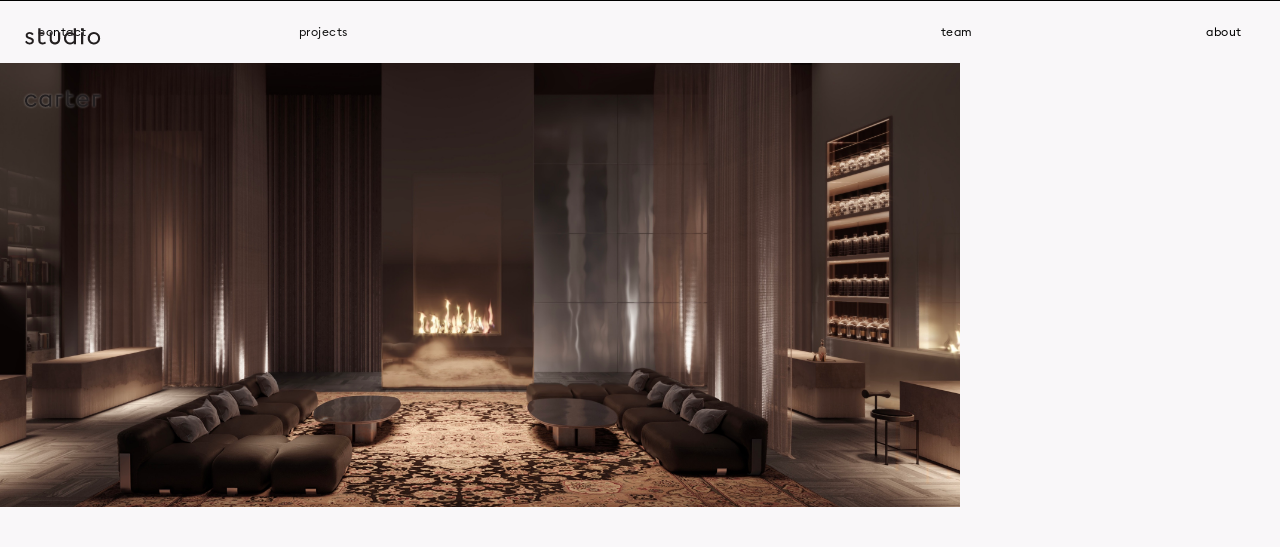

--- FILE ---
content_type: text/html; charset=utf-8
request_url: https://www.studiocarter.com/project/kimpton-shanghai
body_size: 5480
content:
<!DOCTYPE html><!-- Last Published: Wed Mar 26 2025 19:30:28 GMT+0000 (Coordinated Universal Time) --><html data-wf-domain="www.studiocarter.com" data-wf-page="5ef0aa8e50b287d9bdb8d8f6" data-wf-site="5ef0aa8e50b2878275b8d8f5" data-wf-collection="5ef0aa8e50b2877ae7b8d8ff" data-wf-item-slug="kimpton-shanghai"><head><meta charset="utf-8"/><title>Studio Carter | Kimpton Shanghai</title><meta content="Studio Carter is an artistically driven Design Studio specializing in boutique and lifestyle experiences for the hospitality market." name="description"/><meta content="Studio Carter | Kimpton Shanghai" property="og:title"/><meta content="Studio Carter is an artistically driven Design Studio specializing in boutique and lifestyle experiences for the hospitality market." property="og:description"/><meta content="Studio Carter | Kimpton Shanghai" property="twitter:title"/><meta content="Studio Carter is an artistically driven Design Studio specializing in boutique and lifestyle experiences for the hospitality market." property="twitter:description"/><meta property="og:type" content="website"/><meta content="summary_large_image" name="twitter:card"/><meta content="width=device-width, initial-scale=1" name="viewport"/><link href="https://cdn.prod.website-files.com/5ef0aa8e50b2878275b8d8f5/css/studiocarter.webflow.67904f5b7.css" rel="stylesheet" type="text/css"/><script type="text/javascript">!function(o,c){var n=c.documentElement,t=" w-mod-";n.className+=t+"js",("ontouchstart"in o||o.DocumentTouch&&c instanceof DocumentTouch)&&(n.className+=t+"touch")}(window,document);</script><link href="https://cdn.prod.website-files.com/5ef0aa8e50b2878275b8d8f5/5ef0aa8e50b2872b38b8d965_D%26P_StudioCarter_Monogram-01_Favicon.jpg" rel="shortcut icon" type="image/x-icon"/><link href="https://cdn.prod.website-files.com/5ef0aa8e50b2878275b8d8f5/5ef0aa8e50b2873936b8d966_D%26P_StudioCarter_Monogram-01_Websclip.jpg" rel="apple-touch-icon"/><style>
.Previous {
cursor: url(‘https://cdn.prod.website-files.com/5e6a00236d77746c94e17727/5e7b4282593b7930ab817edc_Icon-05.png’), default;
}
</style></head><body class="body-2"><div class="navigation-bar"><a href="/" class="link-home w-inline-block"><img src="https://cdn.prod.website-files.com/5ef0aa8e50b2878275b8d8f5/5ef0aa8e50b2872decb8d963_D%26P_StudioCarter_logo_Artboard%20with%20glow.svg" alt="" class="logo"/></a><div class="nav-block"><div data-w-id="c427dc8d-27e1-a9df-a40b-622b40c86b25" class="div-block-17"><div data-animation="default" class="navbar-2 w-nav" data-easing2="ease-in-out" data-easing="ease-in-out" data-collapse="tiny" data-w-id="291f9f68-4d20-f22c-a34d-74f794145220" role="banner" data-no-scroll="1" data-duration="700"><nav role="navigation" class="nav-menu-2 w-nav-menu"><div class="nav-text mobile"><a href="/projects" class="link-2">projects</a></div><div class="nav-text mobile"><a href="/team" class="link-3">team</a></div><div data-w-id="291f9f68-4d20-f22c-a34d-74f794145228" class="nav-text mobile">contact</div><div data-w-id="291f9f68-4d20-f22c-a34d-74f79414522a" class="nav-text mobile">about</div><div class="line-horizontal-mobile _2"></div></nav><div class="menu-button-2 w-nav-button"><img src="https://cdn.prod.website-files.com/5ef0aa8e50b2878275b8d8f5/5faa7036c0d4a616d63c354d_Icon_menu-01.svg" loading="lazy" alt="" class="icone-menu _1"/><img src="https://cdn.prod.website-files.com/5ef0aa8e50b2878275b8d8f5/5fabb470035e22c61f2eb8e4_Icon_cross-01.svg" loading="lazy" alt="" class="icone-menu _2"/></div></div><div class="line-horizontal-mobile"></div><div class="navigation-grid"><div id="w-node-_6b5706bb-5a77-4e29-7bd1-b2bbe215025c-40c86b24" class="nav-text"><a href="/team" class="link-3">team</a></div><div id="w-node-_8ed84a25-65ee-cb5c-3141-f8fe99d7c39b-40c86b24" class="nav-text"><a href="/projects" class="link-2">projects</a></div><div id="w-node-c427dc8d-27e1-a9df-a40b-622b40c86b27-40c86b24" data-w-id="c427dc8d-27e1-a9df-a40b-622b40c86b27" class="nav-text">contact</div><div id="w-node-c427dc8d-27e1-a9df-a40b-622b40c86b2b-40c86b24" data-w-id="c427dc8d-27e1-a9df-a40b-622b40c86b2b" class="nav-text">about</div></div></div><div data-w-id="c427dc8d-27e1-a9df-a40b-622b40c86b2d" class="dropsidebar contact"><div class="w-layout-grid grid-contact"><div id="w-node-c427dc8d-27e1-a9df-a40b-622b40c86b30-40c86b24" class="text contact socialmedia"><a href="https://www.instagram.com/studiocarter.design/" class="link-4">Instagram</a></div><div id="w-node-c427dc8d-27e1-a9df-a40b-622b40c86b34-40c86b24" class="text contact"><a href="mailto:info@studiocarter.design">info@studiocarter.design</a><br/></div><div id="w-node-c427dc8d-27e1-a9df-a40b-622b40c86b3a-40c86b24" class="div-block-15"></div><div id="w-node-c427dc8d-27e1-a9df-a40b-622b40c86b3b-40c86b24" class="div-block-16"></div><div id="w-node-c427dc8d-27e1-a9df-a40b-622b40c86b3c-40c86b24" class="text contact"><span class="bold">Los Angeles</span><br/>3220B Nebraska Avenue<br/>Santa Monica CA 90404 US<br/><br/><span class="bold">Madrid<br/></span>Calle de als Huertas <br/>1128012 Madrid<span class="bold"><br/>‍<br/>Singapore<br/></span>135 Cecil Street<br/>Singapore 069536<br/><br/><span class="bold">Shanghai</span><br/>Level 2, Building C1<br/>800 ChangDe Road <br/>Shanghai<br/>200040 China<br/><br/></div><div id="w-node-c427dc8d-27e1-a9df-a40b-622b40c86b56-40c86b24" class="line-vertical"></div></div><div class="cross-block contact"><img src="https://cdn.prod.website-files.com/5ef0aa8e50b2878275b8d8f5/5ef0aa8e50b287b48ab8d94a_Icon-01.svg" width="27" data-w-id="c427dc8d-27e1-a9df-a40b-622b40c86b2f" alt="" class="cross-contact"/></div></div><div data-w-id="c427dc8d-27e1-a9df-a40b-622b40c86b57" class="dropsidebar about"><div class="div-block-20"><div class="line-vertical center"></div><div class="w-dyn-list"><div role="list" class="w-dyn-items"><div role="listitem" class="w-dyn-item"><div class="w-layout-grid grid-text"><div id="w-node-c427dc8d-27e1-a9df-a40b-622b40c86b5b-40c86b24" class="line-vertical"></div><div id="w-node-c427dc8d-27e1-a9df-a40b-622b40c86b5c-40c86b24" class="text contact bold">Studio Carter is an artistically driven Design Studio specializing in boutique and lifestyle experiences for the hospitality market.</div><div id="w-node-_43a36414-dd92-f502-bd24-9f18007e98c3-40c86b24" class="text contact w-richtext"><p>Studio Carter consists of a team of internationally based creatives that provide a personal and articulated perspective on hospitality, creativity and wellbeing. The studio commits itself to have a positive influence through holistic and timeless design. Years of experience, a highly talented team and a strong vision create a position of trust and dependability with our clients.<br/>‍<br/>All work starts from an artistic viewpoint, adding authentic creativity to a unique interior design. Studio Carter transfers a story into a tangible and sharable experience whilst constructing a narrative that people will be immersed in.<br/>‍<br/>Studio Carter delivers an experience and lifestyle influenced by form, place and culture placing artistic expression at the forefront of every project. Through a curators’ eye and custom production services the studio brings expressive and theatrical, narrative-driven spaces and bespoke objects to life. Craft and quality are essential for each project, adding depth and richness as well as supporting small local craftsmen and artists.<br/>‍<br/>Each project is tailor made with inspiration drawn from the local stories and inspired by contemporary art and sculpture. For the studio it is important to elevate environmental awareness and respect the environment through materials and practices used.</p></div><div id="w-node-_7a0533de-8916-84cb-b541-a77cf0f6f948-40c86b24" class="line"></div><div id="w-node-c427dc8d-27e1-a9df-a40b-622b40c86b6c-40c86b24" class="line-horizontal about"></div></div><div class="w-layout-grid grid-awards"><div id="w-node-eb2b0f44-6958-0a64-8592-276541b9f3ea-40c86b24" class="text contact w-richtext"><p><strong>Awards &amp; Honors</strong><br/>‍</p><p>Luxury Lifestyle Awards TOP 100 Architect &amp; Designers 2022<br/>Listed Winner - Studio Carter</p><p>Liv Hospitality Design Awards 2022<br/>Winner of &quot;Interior Design - Living Space&quot; in the &quot;Hotel - Luxury&quot; category - Mondrian Singapore</p><p>Lux Travel &amp; Tourism Awards 2020<br/>Best Luxury Resort in the Maldives - Sirru Fen Fushi Fairmont Maldives<br/><br/>LTG Asia &amp; Australiasia Awards 2019/2020<strong><br/></strong>Unique Luxury Hotel of the Year - Sirru Fen Fushi Fairmont Maldives<br/>‍<br/>Boutique Design Gold Key Awards 2019<br/>Best Resort - Sirru Fen Fushi Fairmont Maldives<br/><br/>Hospitality Design Awards (HD) 2019<br/>Best Resort - Sirru Fen Fushi Fairmont Maldives<br/><br/>26th Annual World Travel Awards 2019<br/>Best Resort - Sirru Fen Fushi Fairmont Maldives<strong><br/><br/></strong>World Luxury Spa Awards 2019<br/>Best Luxury Resort Spa - Sirru Fen Fushi Fairmont Maldives<br/><br/>Haute Grandeur Global Awards 2019<br/>Sirru Fen Fushi Fairmont Maldives<br/>– Best Island Resort<br/>– Best Destination Hotel<br/>– Best Honeymoon Hotel<br/>– Best Lifestyle Hotel<br/>– Best Destination Spa<br/>– Best Luxury Spa<br/>– Best Resort Spa<br/>‍<br/>World Luxury Hotel Awards 2019<br/>Regional Winner - Indian Ocean Island for Luxury New Resort - Sirru Fen Fushi Fairmont Maldives<br/><br/>Familly traveller Excellence Awards 2019<br/>Inclusive Wellness - Sirru Fen Fushi Fairmont Maldives<br/><br/>The Club Reader’s Awards 2018<br/>Friendliest Family Hotel - Sirru Fen Fushi Fairmont Maldives<br/><br/>Travel + Leisure India&#x27;s Best Awards 2018<br/>Best Luxury Resort - Indian Ocean Islands - Sirru Fen Fushi Fairmont Maldives<br/><br/>TOPHOTELWORLDTOUR 2018 “Creative Spark”</p></div><div id="w-node-_3f3f74bf-5c4b-53d9-001b-668f7d53929d-40c86b24" class="text contact w-richtext"><p><strong>Proposed services &amp; clientele</strong></p><p>‍</p><p><strong>Services</strong></p><p>Interior Design<br/>Product Design<br/>Hospitality Design<br/>F&amp;B Design<br/>‍<br/><strong>Clientele</strong><br/>Hotel Owners<br/>Hotel Operators<br/>Developers</p></div><div id="w-node-f0bd81d7-a7cb-3c72-48e2-d54c3348add3-40c86b24" class="text contact w-richtext"><p><strong>Hotel Brands<br/>‍</strong>Andaz<br/>Mondrian</p><p>Kimpton<br/>Indigo<br/>W<br/>Fairmont<br/>Le Meridien<br/>Cachet<br/>Four Seasons<br/>Yoo<br/>Mandarin Oriental<br/>Park Hyatt<br/>‍<br/></p></div><div id="w-node-_2d766ddb-c6c3-ca57-c0f2-fa658cb30ba5-40c86b24" class="text contact award"><span class="bold">Awards &amp; Honors</span><br/>‍<br/>Lux Travel &amp; Tourism Awards 2020<br/>Best Luxury Resort in the Maldives - Sirru Fen Fushi Fairmont Maldives<br/><br/>LTG Asia &amp; Australiasia Awards 2019/2020<strong><br/></strong>Unique Luxury Hotel of the Year - Sirru Fen Fushi Fairmont Maldives <br/>‍<br/>Boutique Design Gold Key Awards 2019<br/>Best Resort - Sirru Fen Fushi Fairmont Maldives <br/><br/>Hospitality Design Awards (HD) 2019<br/>Best Resort - Sirru Fen Fushi Fairmont Maldives <br/><br/>26th Annual World Travel Awards 2019<br/>Best Resort - Sirru Fen Fushi Fairmont Maldives<strong> <br/><br/></strong>World Luxury Spa Awards 2019<br/>Best Luxury Resort Spa - Sirru Fen Fushi Fairmont Maldives <br/><br/>Haute Grandeur Global Awards 2019 <br/>Sirru Fen Fushi Fairmont Maldives (HBA Singapore)<br/>– Best Island Resort<br/>– Best Destination Hotel<br/>– Best Honeymoon Hotel<br/>– Best Lifestyle Hotel<br/>– Best Destination Spa<br/>– Best Luxury Spa<br/>– Best Resort Spa<br/><br/>Haute Grandeur Global Spa Awards 2019<br/>Sirru Fen Fushi Fairmont Maldives<br/>– Best Destination Spa<br/>– Best Luxury Spa<br/>– Best Resort Spa<br/>‍<br/>World Luxury Hotel Awards 2019<br/>Regional Winner - Indian Ocean Island for Luxury New Resort - Sirru Fen Fushi Fairmont Maldives <br/><br/>Familly traveller Excellence Awards 2019<br/>Inclusive Wellness - Sirru Fen Fushi Fairmont Maldives <br/><br/>ICFF Award 2019<br/>Toto Product Range<br/>‍<br/>Red Dot Award 2019<br/>Toto Product Range<br/><br/>The Club Reader’s Awards 2018<br/>Friendliest Family Hotel - Sirru Fen Fushi Fairmont Maldives <br/><br/>Travel + Leisure India&#x27;s Best Awards 2018<br/>Best Luxury Resort - Indian Ocean Islands - Sirru Fen Fushi Fairmont Maldives <br/><br/>TOPHOTELWORLDTOUR 2018 “Creative Spark”<br/>‍</div><div id="w-node-_2d766ddb-c6c3-ca57-c0f2-fa658cb30c0e-40c86b24" class="text contact award"><span class="bold">Proposed services &amp; clientele</span>‍<br/>‍<br/><span class="bold">Services<br/></span>Interior Design<br/>Product Design<br/>Hospitality Design<br/>F&amp;B Design<br/>‍<br/><span class="bold">Clientele</span><br/>Hotel Owners<br/>Hotel Operators<br/>Developers</div><div id="w-node-_2d766ddb-c6c3-ca57-c0f2-fa658cb30c2a-40c86b24" class="text contact award"><span class="bold">Hotel Brands<br/>‍</span>‍<br/>Andaz<br/>Mondrian Kimpton<br/>Indigo<br/>W<br/>Fairmont<br/>Le Meridien<br/>Cachet<br/>Four Seasons<br/>Yoo<br/>Mandarin Oriental<br/>Park Hyatt<br/>‍<br/>‍<br/><span class="bold">Products</span><br/>Gessi<br/>Kaldewei<br/>Kawajun<br/>Lefroy Brooks<br/>Lasvit<br/>Toto<br/>Kohler<br/>Stellar Works<br/>Union / Elmes Hardware</div></div></div></div></div></div><div class="cross-block about"><img src="https://cdn.prod.website-files.com/5ef0aa8e50b2878275b8d8f5/5ef0aa8e50b287b48ab8d94a_Icon-01.svg" width="27" data-w-id="c427dc8d-27e1-a9df-a40b-622b40c86bd4" alt="" class="cross-about"/></div></div><div class="white-block menu"></div><div data-w-id="ae4e23a2-fc0c-1567-34a6-a4c827d8be2e" class="white-block contact"></div><div data-w-id="a294868a-bec9-9311-251e-722619526290" class="white-block about"></div></div></div><div class="layout"><div class="gradient"></div><div data-delay="2500" data-animation="cross" class="slider-pictures w-condition-invisible w-slider" data-autoplay="true" data-easing="ease" data-hide-arrows="false" data-disable-swipe="false" data-w-id="e8d53d48-6321-8576-4ad5-1f9d9a271782" data-autoplay-limit="0" data-nav-spacing="3" data-duration="500" data-infinite="true"><div class="mask-slider w-slider-mask"><div class="slide-4 w-slide"><div style="background-image:url(&quot;https://cdn.prod.website-files.com/5ef0aa8e50b287ab69b8d8fd/64519857fa2e076a387616c7_01%20Kimpton%20Shanghai.jpg&quot;)" class="div-slider"></div></div><div class="w-slide"><div style="background-image:url(&quot;https://cdn.prod.website-files.com/5ef0aa8e50b287ab69b8d8fd/6451986ff5b1ef5708f5be9a_02%20Kimpton%20Shanghai.jpg&quot;)" class="div-slider"></div></div><div class="w-slide"><div style="background-image:url(&quot;https://cdn.prod.website-files.com/5ef0aa8e50b287ab69b8d8fd/6451988ff5b1ef5404f5e177_03%20Kimpton%20Shanghai.jpg&quot;)" class="div-slider"></div></div></div><div class="left-arrow-6 w-slider-arrow-left"><img src="https://cdn.prod.website-files.com/5ef0aa8e50b2878275b8d8f5/5ef0aa8e50b2870342b8d950_arrow-01.svg" alt="" class="previous-arrow"/></div><div class="right-arrow-5 w-slider-arrow-right"><img src="https://cdn.prod.website-files.com/5ef0aa8e50b2878275b8d8f5/5ef0aa8e50b2877f83b8d953_arrow-02.svg" alt="" class="next-arrow"/></div><div class="slide-nav-6 w-slider-nav w-round"></div></div><div data-delay="2500" data-animation="cross" class="slider-pictures w-condition-invisible w-slider" data-autoplay="true" data-easing="ease" data-hide-arrows="false" data-disable-swipe="false" data-w-id="54a19711-3cb3-793d-dc6f-20d7c786e651" data-autoplay-limit="0" data-nav-spacing="3" data-duration="500" data-infinite="true"><div class="mask-slider w-slider-mask"><div class="slide-5 w-slide"><div style="background-image:url(&quot;https://cdn.prod.website-files.com/5ef0aa8e50b287ab69b8d8fd/64519857fa2e076a387616c7_01%20Kimpton%20Shanghai.jpg&quot;)" class="div-slider"></div></div><div class="w-slide"><div style="background-image:url(&quot;https://cdn.prod.website-files.com/5ef0aa8e50b287ab69b8d8fd/6451986ff5b1ef5708f5be9a_02%20Kimpton%20Shanghai.jpg&quot;)" class="div-slider"></div></div><div class="w-slide"><div style="background-image:url(&quot;https://cdn.prod.website-files.com/5ef0aa8e50b287ab69b8d8fd/6451988ff5b1ef5404f5e177_03%20Kimpton%20Shanghai.jpg&quot;)" class="div-slider"></div></div><div class="w-slide"><div style="background-image:url(&quot;https://cdn.prod.website-files.com/5ef0aa8e50b287ab69b8d8fd/64519892d1458d8d285d6da1_04%20Kimpton%20ShanghaiL8_Bar%20View%202.jpg&quot;)" class="div-slider"></div></div><div class="w-slide"><div style="background-image:url(&quot;https://cdn.prod.website-files.com/5ef0aa8e50b287ab69b8d8fd/64519895ae481f47226544b5_05%20Kimpton%20Shanghai.jpg&quot;)" class="div-slider"></div></div></div><div class="left-arrow-6 w-slider-arrow-left"><img src="https://cdn.prod.website-files.com/5ef0aa8e50b2878275b8d8f5/5ef0aa8e50b2870342b8d950_arrow-01.svg" alt="" class="previous-arrow"/></div><div class="right-arrow-5 w-slider-arrow-right"><img src="https://cdn.prod.website-files.com/5ef0aa8e50b2878275b8d8f5/5ef0aa8e50b2877f83b8d953_arrow-02.svg" alt="" class="next-arrow"/></div><div class="slide-nav-6 w-slider-nav w-round"></div></div><div data-delay="2500" data-animation="cross" class="slider-pictures w-slider" data-autoplay="true" data-easing="ease" data-hide-arrows="false" data-disable-swipe="false" data-w-id="96ef72a3-3423-b202-057f-d274509267dc" data-autoplay-limit="0" data-nav-spacing="3" data-duration="500" data-infinite="true"><div class="mask-slider w-slider-mask"><div class="slide-6 w-slide"><div style="background-image:url(&quot;https://cdn.prod.website-files.com/5ef0aa8e50b287ab69b8d8fd/64519857fa2e076a387616c7_01%20Kimpton%20Shanghai.jpg&quot;)" class="div-slider fullscreen w-condition-invisible"></div><div style="background-image:url(&quot;https://cdn.prod.website-files.com/5ef0aa8e50b287ab69b8d8fd/64519857fa2e076a387616c7_01%20Kimpton%20Shanghai.jpg&quot;)" class="div-slider"></div></div><div class="w-slide"><div style="background-image:url(&quot;https://cdn.prod.website-files.com/5ef0aa8e50b287ab69b8d8fd/6451986ff5b1ef5708f5be9a_02%20Kimpton%20Shanghai.jpg&quot;)" class="div-slider"></div></div><div class="w-slide"><div style="background-image:url(&quot;https://cdn.prod.website-files.com/5ef0aa8e50b287ab69b8d8fd/6451988ff5b1ef5404f5e177_03%20Kimpton%20Shanghai.jpg&quot;)" class="div-slider"></div></div><div class="w-slide"><div style="background-image:url(&quot;https://cdn.prod.website-files.com/5ef0aa8e50b287ab69b8d8fd/64519892d1458d8d285d6da1_04%20Kimpton%20ShanghaiL8_Bar%20View%202.jpg&quot;)" class="div-slider fullscreen w-condition-invisible"></div><div style="background-image:url(&quot;https://cdn.prod.website-files.com/5ef0aa8e50b287ab69b8d8fd/64519892d1458d8d285d6da1_04%20Kimpton%20ShanghaiL8_Bar%20View%202.jpg&quot;)" class="div-slider"></div></div><div class="w-slide"><div style="background-image:url(&quot;https://cdn.prod.website-files.com/5ef0aa8e50b287ab69b8d8fd/64519895ae481f47226544b5_05%20Kimpton%20Shanghai.jpg&quot;)" class="div-slider"></div></div><div class="w-slide"><div style="background-image:url(&quot;https://cdn.prod.website-files.com/5ef0aa8e50b287ab69b8d8fd/64519898ae481f356c6545b8_06%20Kimpton%20Shanghai.jpg&quot;)" class="div-slider"></div></div><div class="w-slide"><div style="background-image:url(&quot;https://cdn.prod.website-files.com/5ef0aa8e50b287ab69b8d8fd/6451989af5b1ef3a0df5f081_07%20Kimpton%20Shanghai.jpg&quot;)" class="div-slider"></div></div><div class="w-slide"><div style="background-image:url(&quot;https://cdn.prod.website-files.com/5ef0aa8e50b287ab69b8d8fd/6451989dfa2e07692a766110_08%20Kimpton%20Shanghai.jpg&quot;)" class="div-slider fullscreen w-condition-invisible"></div><div style="background-image:url(&quot;https://cdn.prod.website-files.com/5ef0aa8e50b287ab69b8d8fd/6451989dfa2e07692a766110_08%20Kimpton%20Shanghai.jpg&quot;)" class="div-slider"></div></div></div><div class="left-arrow-6 w-slider-arrow-left"><img src="https://cdn.prod.website-files.com/5ef0aa8e50b2878275b8d8f5/5ef0aa8e50b2870342b8d950_arrow-01.svg" alt="" class="previous-arrow"/></div><div class="right-arrow-5 w-slider-arrow-right"><img src="https://cdn.prod.website-files.com/5ef0aa8e50b2878275b8d8f5/5ef0aa8e50b2877f83b8d953_arrow-02.svg" alt="" class="next-arrow"/></div><div class="slide-nav-6 w-slider-nav w-round"></div></div><div data-delay="2500" data-animation="cross" class="slider-pictures w-condition-invisible w-slider" data-autoplay="true" data-easing="ease" data-hide-arrows="false" data-disable-swipe="false" data-w-id="28a0635e-b343-ce24-a0f7-b3538259299d" data-autoplay-limit="0" data-nav-spacing="3" data-duration="500" data-infinite="true"><div class="mask-slider w-slider-mask"><div class="slide-01-video w-slide"><div class="div-video"><div class="html-embed w-embed w-iframe"><div style="position: fixed; top: 0; left: 0; width: 100%; height: 100%; overflow: hidden;">
  <iframe src="" style="position: absolute; top: 0; left: 0; width: 100%; height: 100%;" frameborder="0" allowfullscreen></iframe>
</div></div></div></div><div class="slide-6 w-slide"><div style="background-image:url(&quot;https://cdn.prod.website-files.com/5ef0aa8e50b287ab69b8d8fd/64519857fa2e076a387616c7_01%20Kimpton%20Shanghai.jpg&quot;)" class="div-slider"></div></div><div class="w-slide"><div style="background-image:url(&quot;https://cdn.prod.website-files.com/5ef0aa8e50b287ab69b8d8fd/6451986ff5b1ef5708f5be9a_02%20Kimpton%20Shanghai.jpg&quot;)" class="div-slider"></div></div><div class="w-slide"><div style="background-image:url(&quot;https://cdn.prod.website-files.com/5ef0aa8e50b287ab69b8d8fd/6451988ff5b1ef5404f5e177_03%20Kimpton%20Shanghai.jpg&quot;)" class="div-slider"></div></div><div class="w-slide"><div style="background-image:url(&quot;https://cdn.prod.website-files.com/5ef0aa8e50b287ab69b8d8fd/64519892d1458d8d285d6da1_04%20Kimpton%20ShanghaiL8_Bar%20View%202.jpg&quot;)" class="div-slider fullscreen w-condition-invisible"></div><div style="background-image:url(&quot;https://cdn.prod.website-files.com/5ef0aa8e50b287ab69b8d8fd/64519892d1458d8d285d6da1_04%20Kimpton%20ShanghaiL8_Bar%20View%202.jpg&quot;)" class="div-slider"></div></div><div class="w-slide"><div style="background-image:url(&quot;https://cdn.prod.website-files.com/5ef0aa8e50b287ab69b8d8fd/64519895ae481f47226544b5_05%20Kimpton%20Shanghai.jpg&quot;)" class="div-slider"></div></div><div class="w-slide"><div style="background-image:url(&quot;https://cdn.prod.website-files.com/5ef0aa8e50b287ab69b8d8fd/64519898ae481f356c6545b8_06%20Kimpton%20Shanghai.jpg&quot;)" class="div-slider"></div></div><div class="w-slide"><div style="background-image:url(&quot;https://cdn.prod.website-files.com/5ef0aa8e50b287ab69b8d8fd/6451989af5b1ef3a0df5f081_07%20Kimpton%20Shanghai.jpg&quot;)" class="div-slider"></div></div><div class="w-slide"><div style="background-image:url(&quot;https://cdn.prod.website-files.com/5ef0aa8e50b287ab69b8d8fd/6451989dfa2e07692a766110_08%20Kimpton%20Shanghai.jpg&quot;)" class="div-slider fullscreen w-condition-invisible"></div><div style="background-image:url(&quot;https://cdn.prod.website-files.com/5ef0aa8e50b287ab69b8d8fd/6451989dfa2e07692a766110_08%20Kimpton%20Shanghai.jpg&quot;)" class="div-slider"></div></div></div><div class="left-arrow-6 w-slider-arrow-left"><img src="https://cdn.prod.website-files.com/5ef0aa8e50b2878275b8d8f5/5ef0aa8e50b2870342b8d950_arrow-01.svg" alt="" class="previous-arrow"/></div><div class="right-arrow-5 w-slider-arrow-right"><img src="https://cdn.prod.website-files.com/5ef0aa8e50b2878275b8d8f5/5ef0aa8e50b2877f83b8d953_arrow-02.svg" alt="" class="next-arrow"/></div><div class="slide-nav-6 w-slider-nav w-round"></div></div><div class="div-video w-condition-invisible"><div class="html-embed w-embed w-iframe"><div style="position: fixed; top: 0; left: 0; width: 100%; height: 100%; overflow: hidden;">
  <iframe src="" style="position: absolute; top: 0; left: 0; width: 100%; height: 100%;" frameborder="0" allowfullscreen></iframe>
</div></div></div><div class="w-layout-grid grid-informations"><div id="w-node-_538b6b26-4569-ee46-d97d-2b23f2266f8c-bdb8d8f6" class="line-horizontal project"></div><div id="w-node-_813457bd-e51f-7e85-8309-d2c8f9839c97-bdb8d8f6" class="text project-info">Shanghai, China</div><div id="w-node-_6342c402-3067-a014-bf95-fd7d19561334-bdb8d8f6" class="text project-info">Kimpton Shanghai</div><div id="w-node-_94765810-1525-60b3-8f74-625031a41f83-bdb8d8f6" class="text"><a href="/project/indigo-hangzhou">next project</a></div><div id="w-node-_94765810-1525-60b3-8f74-625031a41f80-bdb8d8f6" class="text"><a href="/project/mondrian">previous project</a></div><div id="w-node-_9bf71a33-e4cb-9676-32dc-7c2b937fa8c7-bdb8d8f6" class="text project-info separation">|</div></div></div><script src="https://d3e54v103j8qbb.cloudfront.net/js/jquery-3.5.1.min.dc5e7f18c8.js?site=5ef0aa8e50b2878275b8d8f5" type="text/javascript" integrity="sha256-9/aliU8dGd2tb6OSsuzixeV4y/faTqgFtohetphbbj0=" crossorigin="anonymous"></script><script src="https://cdn.prod.website-files.com/5ef0aa8e50b2878275b8d8f5/js/webflow.schunk.4a394eb5af8156f2.js" type="text/javascript"></script><script src="https://cdn.prod.website-files.com/5ef0aa8e50b2878275b8d8f5/js/webflow.schunk.c527c4d8d47648b8.js" type="text/javascript"></script><script src="https://cdn.prod.website-files.com/5ef0aa8e50b2878275b8d8f5/js/webflow.schunk.58d78bb00505e8dd.js" type="text/javascript"></script><script src="https://cdn.prod.website-files.com/5ef0aa8e50b2878275b8d8f5/js/webflow.dc176e94.818d93d47144238e.js" type="text/javascript"></script></body></html>

--- FILE ---
content_type: text/css
request_url: https://cdn.prod.website-files.com/5ef0aa8e50b2878275b8d8f5/css/studiocarter.webflow.67904f5b7.css
body_size: 19352
content:
html {
  -webkit-text-size-adjust: 100%;
  -ms-text-size-adjust: 100%;
  font-family: sans-serif;
}

body {
  margin: 0;
}

article, aside, details, figcaption, figure, footer, header, hgroup, main, menu, nav, section, summary {
  display: block;
}

audio, canvas, progress, video {
  vertical-align: baseline;
  display: inline-block;
}

audio:not([controls]) {
  height: 0;
  display: none;
}

[hidden], template {
  display: none;
}

a {
  background-color: #0000;
}

a:active, a:hover {
  outline: 0;
}

abbr[title] {
  border-bottom: 1px dotted;
}

b, strong {
  font-weight: bold;
}

dfn {
  font-style: italic;
}

h1 {
  margin: .67em 0;
  font-size: 2em;
}

mark {
  color: #000;
  background: #ff0;
}

small {
  font-size: 80%;
}

sub, sup {
  vertical-align: baseline;
  font-size: 75%;
  line-height: 0;
  position: relative;
}

sup {
  top: -.5em;
}

sub {
  bottom: -.25em;
}

img {
  border: 0;
}

svg:not(:root) {
  overflow: hidden;
}

hr {
  box-sizing: content-box;
  height: 0;
}

pre {
  overflow: auto;
}

code, kbd, pre, samp {
  font-family: monospace;
  font-size: 1em;
}

button, input, optgroup, select, textarea {
  color: inherit;
  font: inherit;
  margin: 0;
}

button {
  overflow: visible;
}

button, select {
  text-transform: none;
}

button, html input[type="button"], input[type="reset"] {
  -webkit-appearance: button;
  cursor: pointer;
}

button[disabled], html input[disabled] {
  cursor: default;
}

button::-moz-focus-inner, input::-moz-focus-inner {
  border: 0;
  padding: 0;
}

input {
  line-height: normal;
}

input[type="checkbox"], input[type="radio"] {
  box-sizing: border-box;
  padding: 0;
}

input[type="number"]::-webkit-inner-spin-button, input[type="number"]::-webkit-outer-spin-button {
  height: auto;
}

input[type="search"] {
  -webkit-appearance: none;
}

input[type="search"]::-webkit-search-cancel-button, input[type="search"]::-webkit-search-decoration {
  -webkit-appearance: none;
}

legend {
  border: 0;
  padding: 0;
}

textarea {
  overflow: auto;
}

optgroup {
  font-weight: bold;
}

table {
  border-collapse: collapse;
  border-spacing: 0;
}

td, th {
  padding: 0;
}

@font-face {
  font-family: webflow-icons;
  src: url("[data-uri]") format("truetype");
  font-weight: normal;
  font-style: normal;
}

[class^="w-icon-"], [class*=" w-icon-"] {
  speak: none;
  font-variant: normal;
  text-transform: none;
  -webkit-font-smoothing: antialiased;
  -moz-osx-font-smoothing: grayscale;
  font-style: normal;
  font-weight: normal;
  line-height: 1;
  font-family: webflow-icons !important;
}

.w-icon-slider-right:before {
  content: "";
}

.w-icon-slider-left:before {
  content: "";
}

.w-icon-nav-menu:before {
  content: "";
}

.w-icon-arrow-down:before, .w-icon-dropdown-toggle:before {
  content: "";
}

.w-icon-file-upload-remove:before {
  content: "";
}

.w-icon-file-upload-icon:before {
  content: "";
}

* {
  box-sizing: border-box;
}

html {
  height: 100%;
}

body {
  color: #333;
  background-color: #fff;
  min-height: 100%;
  margin: 0;
  font-family: Arial, sans-serif;
  font-size: 14px;
  line-height: 20px;
}

img {
  vertical-align: middle;
  max-width: 100%;
  display: inline-block;
}

html.w-mod-touch * {
  background-attachment: scroll !important;
}

.w-block {
  display: block;
}

.w-inline-block {
  max-width: 100%;
  display: inline-block;
}

.w-clearfix:before, .w-clearfix:after {
  content: " ";
  grid-area: 1 / 1 / 2 / 2;
  display: table;
}

.w-clearfix:after {
  clear: both;
}

.w-hidden {
  display: none;
}

.w-button {
  color: #fff;
  line-height: inherit;
  cursor: pointer;
  background-color: #3898ec;
  border: 0;
  border-radius: 0;
  padding: 9px 15px;
  text-decoration: none;
  display: inline-block;
}

input.w-button {
  -webkit-appearance: button;
}

html[data-w-dynpage] [data-w-cloak] {
  color: #0000 !important;
}

.w-code-block {
  margin: unset;
}

pre.w-code-block code {
  all: inherit;
}

.w-optimization {
  display: contents;
}

.w-webflow-badge, .w-webflow-badge > img {
  box-sizing: unset;
  width: unset;
  height: unset;
  max-height: unset;
  max-width: unset;
  min-height: unset;
  min-width: unset;
  margin: unset;
  padding: unset;
  float: unset;
  clear: unset;
  border: unset;
  border-radius: unset;
  background: unset;
  background-image: unset;
  background-position: unset;
  background-size: unset;
  background-repeat: unset;
  background-origin: unset;
  background-clip: unset;
  background-attachment: unset;
  background-color: unset;
  box-shadow: unset;
  transform: unset;
  direction: unset;
  font-family: unset;
  font-weight: unset;
  color: unset;
  font-size: unset;
  line-height: unset;
  font-style: unset;
  font-variant: unset;
  text-align: unset;
  letter-spacing: unset;
  -webkit-text-decoration: unset;
  text-decoration: unset;
  text-indent: unset;
  text-transform: unset;
  list-style-type: unset;
  text-shadow: unset;
  vertical-align: unset;
  cursor: unset;
  white-space: unset;
  word-break: unset;
  word-spacing: unset;
  word-wrap: unset;
  transition: unset;
}

.w-webflow-badge {
  white-space: nowrap;
  cursor: pointer;
  box-shadow: 0 0 0 1px #0000001a, 0 1px 3px #0000001a;
  visibility: visible !important;
  opacity: 1 !important;
  z-index: 2147483647 !important;
  color: #aaadb0 !important;
  overflow: unset !important;
  background-color: #fff !important;
  border-radius: 3px !important;
  width: auto !important;
  height: auto !important;
  margin: 0 !important;
  padding: 6px !important;
  font-size: 12px !important;
  line-height: 14px !important;
  text-decoration: none !important;
  display: inline-block !important;
  position: fixed !important;
  inset: auto 12px 12px auto !important;
  transform: none !important;
}

.w-webflow-badge > img {
  position: unset;
  visibility: unset !important;
  opacity: 1 !important;
  vertical-align: middle !important;
  display: inline-block !important;
}

h1, h2, h3, h4, h5, h6 {
  margin-bottom: 10px;
  font-weight: bold;
}

h1 {
  margin-top: 20px;
  font-size: 38px;
  line-height: 44px;
}

h2 {
  margin-top: 20px;
  font-size: 32px;
  line-height: 36px;
}

h3 {
  margin-top: 20px;
  font-size: 24px;
  line-height: 30px;
}

h4 {
  margin-top: 10px;
  font-size: 18px;
  line-height: 24px;
}

h5 {
  margin-top: 10px;
  font-size: 14px;
  line-height: 20px;
}

h6 {
  margin-top: 10px;
  font-size: 12px;
  line-height: 18px;
}

p {
  margin-top: 0;
  margin-bottom: 10px;
}

blockquote {
  border-left: 5px solid #e2e2e2;
  margin: 0 0 10px;
  padding: 10px 20px;
  font-size: 18px;
  line-height: 22px;
}

figure {
  margin: 0 0 10px;
}

figcaption {
  text-align: center;
  margin-top: 5px;
}

ul, ol {
  margin-top: 0;
  margin-bottom: 10px;
  padding-left: 40px;
}

.w-list-unstyled {
  padding-left: 0;
  list-style: none;
}

.w-embed:before, .w-embed:after {
  content: " ";
  grid-area: 1 / 1 / 2 / 2;
  display: table;
}

.w-embed:after {
  clear: both;
}

.w-video {
  width: 100%;
  padding: 0;
  position: relative;
}

.w-video iframe, .w-video object, .w-video embed {
  border: none;
  width: 100%;
  height: 100%;
  position: absolute;
  top: 0;
  left: 0;
}

fieldset {
  border: 0;
  margin: 0;
  padding: 0;
}

button, [type="button"], [type="reset"] {
  cursor: pointer;
  -webkit-appearance: button;
  border: 0;
}

.w-form {
  margin: 0 0 15px;
}

.w-form-done {
  text-align: center;
  background-color: #ddd;
  padding: 20px;
  display: none;
}

.w-form-fail {
  background-color: #ffdede;
  margin-top: 10px;
  padding: 10px;
  display: none;
}

label {
  margin-bottom: 5px;
  font-weight: bold;
  display: block;
}

.w-input, .w-select {
  color: #333;
  vertical-align: middle;
  background-color: #fff;
  border: 1px solid #ccc;
  width: 100%;
  height: 38px;
  margin-bottom: 10px;
  padding: 8px 12px;
  font-size: 14px;
  line-height: 1.42857;
  display: block;
}

.w-input::placeholder, .w-select::placeholder {
  color: #999;
}

.w-input:focus, .w-select:focus {
  border-color: #3898ec;
  outline: 0;
}

.w-input[disabled], .w-select[disabled], .w-input[readonly], .w-select[readonly], fieldset[disabled] .w-input, fieldset[disabled] .w-select {
  cursor: not-allowed;
}

.w-input[disabled]:not(.w-input-disabled), .w-select[disabled]:not(.w-input-disabled), .w-input[readonly], .w-select[readonly], fieldset[disabled]:not(.w-input-disabled) .w-input, fieldset[disabled]:not(.w-input-disabled) .w-select {
  background-color: #eee;
}

textarea.w-input, textarea.w-select {
  height: auto;
}

.w-select {
  background-color: #f3f3f3;
}

.w-select[multiple] {
  height: auto;
}

.w-form-label {
  cursor: pointer;
  margin-bottom: 0;
  font-weight: normal;
  display: inline-block;
}

.w-radio {
  margin-bottom: 5px;
  padding-left: 20px;
  display: block;
}

.w-radio:before, .w-radio:after {
  content: " ";
  grid-area: 1 / 1 / 2 / 2;
  display: table;
}

.w-radio:after {
  clear: both;
}

.w-radio-input {
  float: left;
  margin: 3px 0 0 -20px;
  line-height: normal;
}

.w-file-upload {
  margin-bottom: 10px;
  display: block;
}

.w-file-upload-input {
  opacity: 0;
  z-index: -100;
  width: .1px;
  height: .1px;
  position: absolute;
  overflow: hidden;
}

.w-file-upload-default, .w-file-upload-uploading, .w-file-upload-success {
  color: #333;
  display: inline-block;
}

.w-file-upload-error {
  margin-top: 10px;
  display: block;
}

.w-file-upload-default.w-hidden, .w-file-upload-uploading.w-hidden, .w-file-upload-error.w-hidden, .w-file-upload-success.w-hidden {
  display: none;
}

.w-file-upload-uploading-btn {
  cursor: pointer;
  background-color: #fafafa;
  border: 1px solid #ccc;
  margin: 0;
  padding: 8px 12px;
  font-size: 14px;
  font-weight: normal;
  display: flex;
}

.w-file-upload-file {
  background-color: #fafafa;
  border: 1px solid #ccc;
  flex-grow: 1;
  justify-content: space-between;
  margin: 0;
  padding: 8px 9px 8px 11px;
  display: flex;
}

.w-file-upload-file-name {
  font-size: 14px;
  font-weight: normal;
  display: block;
}

.w-file-remove-link {
  cursor: pointer;
  width: auto;
  height: auto;
  margin-top: 3px;
  margin-left: 10px;
  padding: 3px;
  display: block;
}

.w-icon-file-upload-remove {
  margin: auto;
  font-size: 10px;
}

.w-file-upload-error-msg {
  color: #ea384c;
  padding: 2px 0;
  display: inline-block;
}

.w-file-upload-info {
  padding: 0 12px;
  line-height: 38px;
  display: inline-block;
}

.w-file-upload-label {
  cursor: pointer;
  background-color: #fafafa;
  border: 1px solid #ccc;
  margin: 0;
  padding: 8px 12px;
  font-size: 14px;
  font-weight: normal;
  display: inline-block;
}

.w-icon-file-upload-icon, .w-icon-file-upload-uploading {
  width: 20px;
  margin-right: 8px;
  display: inline-block;
}

.w-icon-file-upload-uploading {
  height: 20px;
}

.w-container {
  max-width: 940px;
  margin-left: auto;
  margin-right: auto;
}

.w-container:before, .w-container:after {
  content: " ";
  grid-area: 1 / 1 / 2 / 2;
  display: table;
}

.w-container:after {
  clear: both;
}

.w-container .w-row {
  margin-left: -10px;
  margin-right: -10px;
}

.w-row:before, .w-row:after {
  content: " ";
  grid-area: 1 / 1 / 2 / 2;
  display: table;
}

.w-row:after {
  clear: both;
}

.w-row .w-row {
  margin-left: 0;
  margin-right: 0;
}

.w-col {
  float: left;
  width: 100%;
  min-height: 1px;
  padding-left: 10px;
  padding-right: 10px;
  position: relative;
}

.w-col .w-col {
  padding-left: 0;
  padding-right: 0;
}

.w-col-1 {
  width: 8.33333%;
}

.w-col-2 {
  width: 16.6667%;
}

.w-col-3 {
  width: 25%;
}

.w-col-4 {
  width: 33.3333%;
}

.w-col-5 {
  width: 41.6667%;
}

.w-col-6 {
  width: 50%;
}

.w-col-7 {
  width: 58.3333%;
}

.w-col-8 {
  width: 66.6667%;
}

.w-col-9 {
  width: 75%;
}

.w-col-10 {
  width: 83.3333%;
}

.w-col-11 {
  width: 91.6667%;
}

.w-col-12 {
  width: 100%;
}

.w-hidden-main {
  display: none !important;
}

@media screen and (max-width: 991px) {
  .w-container {
    max-width: 728px;
  }

  .w-hidden-main {
    display: inherit !important;
  }

  .w-hidden-medium {
    display: none !important;
  }

  .w-col-medium-1 {
    width: 8.33333%;
  }

  .w-col-medium-2 {
    width: 16.6667%;
  }

  .w-col-medium-3 {
    width: 25%;
  }

  .w-col-medium-4 {
    width: 33.3333%;
  }

  .w-col-medium-5 {
    width: 41.6667%;
  }

  .w-col-medium-6 {
    width: 50%;
  }

  .w-col-medium-7 {
    width: 58.3333%;
  }

  .w-col-medium-8 {
    width: 66.6667%;
  }

  .w-col-medium-9 {
    width: 75%;
  }

  .w-col-medium-10 {
    width: 83.3333%;
  }

  .w-col-medium-11 {
    width: 91.6667%;
  }

  .w-col-medium-12 {
    width: 100%;
  }

  .w-col-stack {
    width: 100%;
    left: auto;
    right: auto;
  }
}

@media screen and (max-width: 767px) {
  .w-hidden-main, .w-hidden-medium {
    display: inherit !important;
  }

  .w-hidden-small {
    display: none !important;
  }

  .w-row, .w-container .w-row {
    margin-left: 0;
    margin-right: 0;
  }

  .w-col {
    width: 100%;
    left: auto;
    right: auto;
  }

  .w-col-small-1 {
    width: 8.33333%;
  }

  .w-col-small-2 {
    width: 16.6667%;
  }

  .w-col-small-3 {
    width: 25%;
  }

  .w-col-small-4 {
    width: 33.3333%;
  }

  .w-col-small-5 {
    width: 41.6667%;
  }

  .w-col-small-6 {
    width: 50%;
  }

  .w-col-small-7 {
    width: 58.3333%;
  }

  .w-col-small-8 {
    width: 66.6667%;
  }

  .w-col-small-9 {
    width: 75%;
  }

  .w-col-small-10 {
    width: 83.3333%;
  }

  .w-col-small-11 {
    width: 91.6667%;
  }

  .w-col-small-12 {
    width: 100%;
  }
}

@media screen and (max-width: 479px) {
  .w-container {
    max-width: none;
  }

  .w-hidden-main, .w-hidden-medium, .w-hidden-small {
    display: inherit !important;
  }

  .w-hidden-tiny {
    display: none !important;
  }

  .w-col {
    width: 100%;
  }

  .w-col-tiny-1 {
    width: 8.33333%;
  }

  .w-col-tiny-2 {
    width: 16.6667%;
  }

  .w-col-tiny-3 {
    width: 25%;
  }

  .w-col-tiny-4 {
    width: 33.3333%;
  }

  .w-col-tiny-5 {
    width: 41.6667%;
  }

  .w-col-tiny-6 {
    width: 50%;
  }

  .w-col-tiny-7 {
    width: 58.3333%;
  }

  .w-col-tiny-8 {
    width: 66.6667%;
  }

  .w-col-tiny-9 {
    width: 75%;
  }

  .w-col-tiny-10 {
    width: 83.3333%;
  }

  .w-col-tiny-11 {
    width: 91.6667%;
  }

  .w-col-tiny-12 {
    width: 100%;
  }
}

.w-widget {
  position: relative;
}

.w-widget-map {
  width: 100%;
  height: 400px;
}

.w-widget-map label {
  width: auto;
  display: inline;
}

.w-widget-map img {
  max-width: inherit;
}

.w-widget-map .gm-style-iw {
  text-align: center;
}

.w-widget-map .gm-style-iw > button {
  display: none !important;
}

.w-widget-twitter {
  overflow: hidden;
}

.w-widget-twitter-count-shim {
  vertical-align: top;
  text-align: center;
  background: #fff;
  border: 1px solid #758696;
  border-radius: 3px;
  width: 28px;
  height: 20px;
  display: inline-block;
  position: relative;
}

.w-widget-twitter-count-shim * {
  pointer-events: none;
  -webkit-user-select: none;
  user-select: none;
}

.w-widget-twitter-count-shim .w-widget-twitter-count-inner {
  text-align: center;
  color: #999;
  font-family: serif;
  font-size: 15px;
  line-height: 12px;
  position: relative;
}

.w-widget-twitter-count-shim .w-widget-twitter-count-clear {
  display: block;
  position: relative;
}

.w-widget-twitter-count-shim.w--large {
  width: 36px;
  height: 28px;
}

.w-widget-twitter-count-shim.w--large .w-widget-twitter-count-inner {
  font-size: 18px;
  line-height: 18px;
}

.w-widget-twitter-count-shim:not(.w--vertical) {
  margin-left: 5px;
  margin-right: 8px;
}

.w-widget-twitter-count-shim:not(.w--vertical).w--large {
  margin-left: 6px;
}

.w-widget-twitter-count-shim:not(.w--vertical):before, .w-widget-twitter-count-shim:not(.w--vertical):after {
  content: " ";
  pointer-events: none;
  border: solid #0000;
  width: 0;
  height: 0;
  position: absolute;
  top: 50%;
  left: 0;
}

.w-widget-twitter-count-shim:not(.w--vertical):before {
  border-width: 4px;
  border-color: #75869600 #5d6c7b #75869600 #75869600;
  margin-top: -4px;
  margin-left: -9px;
}

.w-widget-twitter-count-shim:not(.w--vertical).w--large:before {
  border-width: 5px;
  margin-top: -5px;
  margin-left: -10px;
}

.w-widget-twitter-count-shim:not(.w--vertical):after {
  border-width: 4px;
  border-color: #fff0 #fff #fff0 #fff0;
  margin-top: -4px;
  margin-left: -8px;
}

.w-widget-twitter-count-shim:not(.w--vertical).w--large:after {
  border-width: 5px;
  margin-top: -5px;
  margin-left: -9px;
}

.w-widget-twitter-count-shim.w--vertical {
  width: 61px;
  height: 33px;
  margin-bottom: 8px;
}

.w-widget-twitter-count-shim.w--vertical:before, .w-widget-twitter-count-shim.w--vertical:after {
  content: " ";
  pointer-events: none;
  border: solid #0000;
  width: 0;
  height: 0;
  position: absolute;
  top: 100%;
  left: 50%;
}

.w-widget-twitter-count-shim.w--vertical:before {
  border-width: 5px;
  border-color: #5d6c7b #75869600 #75869600;
  margin-left: -5px;
}

.w-widget-twitter-count-shim.w--vertical:after {
  border-width: 4px;
  border-color: #fff #fff0 #fff0;
  margin-left: -4px;
}

.w-widget-twitter-count-shim.w--vertical .w-widget-twitter-count-inner {
  font-size: 18px;
  line-height: 22px;
}

.w-widget-twitter-count-shim.w--vertical.w--large {
  width: 76px;
}

.w-background-video {
  color: #fff;
  height: 500px;
  position: relative;
  overflow: hidden;
}

.w-background-video > video {
  object-fit: cover;
  z-index: -100;
  background-position: 50%;
  background-size: cover;
  width: 100%;
  height: 100%;
  margin: auto;
  position: absolute;
  inset: -100%;
}

.w-background-video > video::-webkit-media-controls-start-playback-button {
  -webkit-appearance: none;
  display: none !important;
}

.w-background-video--control {
  background-color: #0000;
  padding: 0;
  position: absolute;
  bottom: 1em;
  right: 1em;
}

.w-background-video--control > [hidden] {
  display: none !important;
}

.w-slider {
  text-align: center;
  clear: both;
  -webkit-tap-highlight-color: #0000;
  tap-highlight-color: #0000;
  background: #ddd;
  height: 300px;
  position: relative;
}

.w-slider-mask {
  z-index: 1;
  white-space: nowrap;
  height: 100%;
  display: block;
  position: relative;
  left: 0;
  right: 0;
  overflow: hidden;
}

.w-slide {
  vertical-align: top;
  white-space: normal;
  text-align: left;
  width: 100%;
  height: 100%;
  display: inline-block;
  position: relative;
}

.w-slider-nav {
  z-index: 2;
  text-align: center;
  -webkit-tap-highlight-color: #0000;
  tap-highlight-color: #0000;
  height: 40px;
  margin: auto;
  padding-top: 10px;
  position: absolute;
  inset: auto 0 0;
}

.w-slider-nav.w-round > div {
  border-radius: 100%;
}

.w-slider-nav.w-num > div {
  font-size: inherit;
  line-height: inherit;
  width: auto;
  height: auto;
  padding: .2em .5em;
}

.w-slider-nav.w-shadow > div {
  box-shadow: 0 0 3px #3336;
}

.w-slider-nav-invert {
  color: #fff;
}

.w-slider-nav-invert > div {
  background-color: #2226;
}

.w-slider-nav-invert > div.w-active {
  background-color: #222;
}

.w-slider-dot {
  cursor: pointer;
  background-color: #fff6;
  width: 1em;
  height: 1em;
  margin: 0 3px .5em;
  transition: background-color .1s, color .1s;
  display: inline-block;
  position: relative;
}

.w-slider-dot.w-active {
  background-color: #fff;
}

.w-slider-dot:focus {
  outline: none;
  box-shadow: 0 0 0 2px #fff;
}

.w-slider-dot:focus.w-active {
  box-shadow: none;
}

.w-slider-arrow-left, .w-slider-arrow-right {
  cursor: pointer;
  color: #fff;
  -webkit-tap-highlight-color: #0000;
  tap-highlight-color: #0000;
  -webkit-user-select: none;
  user-select: none;
  width: 80px;
  margin: auto;
  font-size: 40px;
  position: absolute;
  inset: 0;
  overflow: hidden;
}

.w-slider-arrow-left [class^="w-icon-"], .w-slider-arrow-right [class^="w-icon-"], .w-slider-arrow-left [class*=" w-icon-"], .w-slider-arrow-right [class*=" w-icon-"] {
  position: absolute;
}

.w-slider-arrow-left:focus, .w-slider-arrow-right:focus {
  outline: 0;
}

.w-slider-arrow-left {
  z-index: 3;
  right: auto;
}

.w-slider-arrow-right {
  z-index: 4;
  left: auto;
}

.w-icon-slider-left, .w-icon-slider-right {
  width: 1em;
  height: 1em;
  margin: auto;
  inset: 0;
}

.w-slider-aria-label {
  clip: rect(0 0 0 0);
  border: 0;
  width: 1px;
  height: 1px;
  margin: -1px;
  padding: 0;
  position: absolute;
  overflow: hidden;
}

.w-slider-force-show {
  display: block !important;
}

.w-dropdown {
  text-align: left;
  z-index: 900;
  margin-left: auto;
  margin-right: auto;
  display: inline-block;
  position: relative;
}

.w-dropdown-btn, .w-dropdown-toggle, .w-dropdown-link {
  vertical-align: top;
  color: #222;
  text-align: left;
  white-space: nowrap;
  margin-left: auto;
  margin-right: auto;
  padding: 20px;
  text-decoration: none;
  position: relative;
}

.w-dropdown-toggle {
  -webkit-user-select: none;
  user-select: none;
  cursor: pointer;
  padding-right: 40px;
  display: inline-block;
}

.w-dropdown-toggle:focus {
  outline: 0;
}

.w-icon-dropdown-toggle {
  width: 1em;
  height: 1em;
  margin: auto 20px auto auto;
  position: absolute;
  top: 0;
  bottom: 0;
  right: 0;
}

.w-dropdown-list {
  background: #ddd;
  min-width: 100%;
  display: none;
  position: absolute;
}

.w-dropdown-list.w--open {
  display: block;
}

.w-dropdown-link {
  color: #222;
  padding: 10px 20px;
  display: block;
}

.w-dropdown-link.w--current {
  color: #0082f3;
}

.w-dropdown-link:focus {
  outline: 0;
}

@media screen and (max-width: 767px) {
  .w-nav-brand {
    padding-left: 10px;
  }
}

.w-lightbox-backdrop {
  cursor: auto;
  letter-spacing: normal;
  text-indent: 0;
  text-shadow: none;
  text-transform: none;
  visibility: visible;
  white-space: normal;
  word-break: normal;
  word-spacing: normal;
  word-wrap: normal;
  color: #fff;
  text-align: center;
  z-index: 2000;
  opacity: 0;
  -webkit-user-select: none;
  -moz-user-select: none;
  -webkit-tap-highlight-color: transparent;
  background: #000000e6;
  outline: 0;
  font-family: Helvetica Neue, Helvetica, Ubuntu, Segoe UI, Verdana, sans-serif;
  font-size: 17px;
  font-style: normal;
  font-weight: 300;
  line-height: 1.2;
  list-style: disc;
  position: fixed;
  inset: 0;
  -webkit-transform: translate(0);
}

.w-lightbox-backdrop, .w-lightbox-container {
  -webkit-overflow-scrolling: touch;
  height: 100%;
  overflow: auto;
}

.w-lightbox-content {
  height: 100vh;
  position: relative;
  overflow: hidden;
}

.w-lightbox-view {
  opacity: 0;
  width: 100vw;
  height: 100vh;
  position: absolute;
}

.w-lightbox-view:before {
  content: "";
  height: 100vh;
}

.w-lightbox-group, .w-lightbox-group .w-lightbox-view, .w-lightbox-group .w-lightbox-view:before {
  height: 86vh;
}

.w-lightbox-frame, .w-lightbox-view:before {
  vertical-align: middle;
  display: inline-block;
}

.w-lightbox-figure {
  margin: 0;
  position: relative;
}

.w-lightbox-group .w-lightbox-figure {
  cursor: pointer;
}

.w-lightbox-img {
  width: auto;
  max-width: none;
  height: auto;
}

.w-lightbox-image {
  float: none;
  max-width: 100vw;
  max-height: 100vh;
  display: block;
}

.w-lightbox-group .w-lightbox-image {
  max-height: 86vh;
}

.w-lightbox-caption {
  text-align: left;
  text-overflow: ellipsis;
  white-space: nowrap;
  background: #0006;
  padding: .5em 1em;
  position: absolute;
  bottom: 0;
  left: 0;
  right: 0;
  overflow: hidden;
}

.w-lightbox-embed {
  width: 100%;
  height: 100%;
  position: absolute;
  inset: 0;
}

.w-lightbox-control {
  cursor: pointer;
  background-position: center;
  background-repeat: no-repeat;
  background-size: 24px;
  width: 4em;
  transition: all .3s;
  position: absolute;
  top: 0;
}

.w-lightbox-left {
  background-image: url("[data-uri]");
  display: none;
  bottom: 0;
  left: 0;
}

.w-lightbox-right {
  background-image: url("[data-uri]");
  display: none;
  bottom: 0;
  right: 0;
}

.w-lightbox-close {
  background-image: url("[data-uri]");
  background-size: 18px;
  height: 2.6em;
  right: 0;
}

.w-lightbox-strip {
  white-space: nowrap;
  padding: 0 1vh;
  line-height: 0;
  position: absolute;
  bottom: 0;
  left: 0;
  right: 0;
  overflow: auto hidden;
}

.w-lightbox-item {
  box-sizing: content-box;
  cursor: pointer;
  width: 10vh;
  padding: 2vh 1vh;
  display: inline-block;
  -webkit-transform: translate3d(0, 0, 0);
}

.w-lightbox-active {
  opacity: .3;
}

.w-lightbox-thumbnail {
  background: #222;
  height: 10vh;
  position: relative;
  overflow: hidden;
}

.w-lightbox-thumbnail-image {
  position: absolute;
  top: 0;
  left: 0;
}

.w-lightbox-thumbnail .w-lightbox-tall {
  width: 100%;
  top: 50%;
  transform: translate(0, -50%);
}

.w-lightbox-thumbnail .w-lightbox-wide {
  height: 100%;
  left: 50%;
  transform: translate(-50%);
}

.w-lightbox-spinner {
  box-sizing: border-box;
  border: 5px solid #0006;
  border-radius: 50%;
  width: 40px;
  height: 40px;
  margin-top: -20px;
  margin-left: -20px;
  animation: .8s linear infinite spin;
  position: absolute;
  top: 50%;
  left: 50%;
}

.w-lightbox-spinner:after {
  content: "";
  border: 3px solid #0000;
  border-bottom-color: #fff;
  border-radius: 50%;
  position: absolute;
  inset: -4px;
}

.w-lightbox-hide {
  display: none;
}

.w-lightbox-noscroll {
  overflow: hidden;
}

@media (min-width: 768px) {
  .w-lightbox-content {
    height: 96vh;
    margin-top: 2vh;
  }

  .w-lightbox-view, .w-lightbox-view:before {
    height: 96vh;
  }

  .w-lightbox-group, .w-lightbox-group .w-lightbox-view, .w-lightbox-group .w-lightbox-view:before {
    height: 84vh;
  }

  .w-lightbox-image {
    max-width: 96vw;
    max-height: 96vh;
  }

  .w-lightbox-group .w-lightbox-image {
    max-width: 82.3vw;
    max-height: 84vh;
  }

  .w-lightbox-left, .w-lightbox-right {
    opacity: .5;
    display: block;
  }

  .w-lightbox-close {
    opacity: .8;
  }

  .w-lightbox-control:hover {
    opacity: 1;
  }
}

.w-lightbox-inactive, .w-lightbox-inactive:hover {
  opacity: 0;
}

.w-richtext:before, .w-richtext:after {
  content: " ";
  grid-area: 1 / 1 / 2 / 2;
  display: table;
}

.w-richtext:after {
  clear: both;
}

.w-richtext[contenteditable="true"]:before, .w-richtext[contenteditable="true"]:after {
  white-space: initial;
}

.w-richtext ol, .w-richtext ul {
  overflow: hidden;
}

.w-richtext .w-richtext-figure-selected.w-richtext-figure-type-video div:after, .w-richtext .w-richtext-figure-selected[data-rt-type="video"] div:after, .w-richtext .w-richtext-figure-selected.w-richtext-figure-type-image div, .w-richtext .w-richtext-figure-selected[data-rt-type="image"] div {
  outline: 2px solid #2895f7;
}

.w-richtext figure.w-richtext-figure-type-video > div:after, .w-richtext figure[data-rt-type="video"] > div:after {
  content: "";
  display: none;
  position: absolute;
  inset: 0;
}

.w-richtext figure {
  max-width: 60%;
  position: relative;
}

.w-richtext figure > div:before {
  cursor: default !important;
}

.w-richtext figure img {
  width: 100%;
}

.w-richtext figure figcaption.w-richtext-figcaption-placeholder {
  opacity: .6;
}

.w-richtext figure div {
  color: #0000;
  font-size: 0;
}

.w-richtext figure.w-richtext-figure-type-image, .w-richtext figure[data-rt-type="image"] {
  display: table;
}

.w-richtext figure.w-richtext-figure-type-image > div, .w-richtext figure[data-rt-type="image"] > div {
  display: inline-block;
}

.w-richtext figure.w-richtext-figure-type-image > figcaption, .w-richtext figure[data-rt-type="image"] > figcaption {
  caption-side: bottom;
  display: table-caption;
}

.w-richtext figure.w-richtext-figure-type-video, .w-richtext figure[data-rt-type="video"] {
  width: 60%;
  height: 0;
}

.w-richtext figure.w-richtext-figure-type-video iframe, .w-richtext figure[data-rt-type="video"] iframe {
  width: 100%;
  height: 100%;
  position: absolute;
  top: 0;
  left: 0;
}

.w-richtext figure.w-richtext-figure-type-video > div, .w-richtext figure[data-rt-type="video"] > div {
  width: 100%;
}

.w-richtext figure.w-richtext-align-center {
  clear: both;
  margin-left: auto;
  margin-right: auto;
}

.w-richtext figure.w-richtext-align-center.w-richtext-figure-type-image > div, .w-richtext figure.w-richtext-align-center[data-rt-type="image"] > div {
  max-width: 100%;
}

.w-richtext figure.w-richtext-align-normal {
  clear: both;
}

.w-richtext figure.w-richtext-align-fullwidth {
  text-align: center;
  clear: both;
  width: 100%;
  max-width: 100%;
  margin-left: auto;
  margin-right: auto;
  display: block;
}

.w-richtext figure.w-richtext-align-fullwidth > div {
  padding-bottom: inherit;
  display: inline-block;
}

.w-richtext figure.w-richtext-align-fullwidth > figcaption {
  display: block;
}

.w-richtext figure.w-richtext-align-floatleft {
  float: left;
  clear: none;
  margin-right: 15px;
}

.w-richtext figure.w-richtext-align-floatright {
  float: right;
  clear: none;
  margin-left: 15px;
}

.w-nav {
  z-index: 1000;
  background: #ddd;
  position: relative;
}

.w-nav:before, .w-nav:after {
  content: " ";
  grid-area: 1 / 1 / 2 / 2;
  display: table;
}

.w-nav:after {
  clear: both;
}

.w-nav-brand {
  float: left;
  color: #333;
  text-decoration: none;
  position: relative;
}

.w-nav-link {
  vertical-align: top;
  color: #222;
  text-align: left;
  margin-left: auto;
  margin-right: auto;
  padding: 20px;
  text-decoration: none;
  display: inline-block;
  position: relative;
}

.w-nav-link.w--current {
  color: #0082f3;
}

.w-nav-menu {
  float: right;
  position: relative;
}

[data-nav-menu-open] {
  text-align: center;
  background: #c8c8c8;
  min-width: 200px;
  position: absolute;
  top: 100%;
  left: 0;
  right: 0;
  overflow: visible;
  display: block !important;
}

.w--nav-link-open {
  display: block;
  position: relative;
}

.w-nav-overlay {
  width: 100%;
  display: none;
  position: absolute;
  top: 100%;
  left: 0;
  right: 0;
  overflow: hidden;
}

.w-nav-overlay [data-nav-menu-open] {
  top: 0;
}

.w-nav[data-animation="over-left"] .w-nav-overlay {
  width: auto;
}

.w-nav[data-animation="over-left"] .w-nav-overlay, .w-nav[data-animation="over-left"] [data-nav-menu-open] {
  z-index: 1;
  top: 0;
  right: auto;
}

.w-nav[data-animation="over-right"] .w-nav-overlay {
  width: auto;
}

.w-nav[data-animation="over-right"] .w-nav-overlay, .w-nav[data-animation="over-right"] [data-nav-menu-open] {
  z-index: 1;
  top: 0;
  left: auto;
}

.w-nav-button {
  float: right;
  cursor: pointer;
  -webkit-tap-highlight-color: #0000;
  tap-highlight-color: #0000;
  -webkit-user-select: none;
  user-select: none;
  padding: 18px;
  font-size: 24px;
  display: none;
  position: relative;
}

.w-nav-button:focus {
  outline: 0;
}

.w-nav-button.w--open {
  color: #fff;
  background-color: #c8c8c8;
}

.w-nav[data-collapse="all"] .w-nav-menu {
  display: none;
}

.w-nav[data-collapse="all"] .w-nav-button, .w--nav-dropdown-open, .w--nav-dropdown-toggle-open {
  display: block;
}

.w--nav-dropdown-list-open {
  position: static;
}

@media screen and (max-width: 991px) {
  .w-nav[data-collapse="medium"] .w-nav-menu {
    display: none;
  }

  .w-nav[data-collapse="medium"] .w-nav-button {
    display: block;
  }
}

@media screen and (max-width: 767px) {
  .w-nav[data-collapse="small"] .w-nav-menu {
    display: none;
  }

  .w-nav[data-collapse="small"] .w-nav-button {
    display: block;
  }

  .w-nav-brand {
    padding-left: 10px;
  }
}

@media screen and (max-width: 479px) {
  .w-nav[data-collapse="tiny"] .w-nav-menu {
    display: none;
  }

  .w-nav[data-collapse="tiny"] .w-nav-button {
    display: block;
  }
}

.w-tabs {
  position: relative;
}

.w-tabs:before, .w-tabs:after {
  content: " ";
  grid-area: 1 / 1 / 2 / 2;
  display: table;
}

.w-tabs:after {
  clear: both;
}

.w-tab-menu {
  position: relative;
}

.w-tab-link {
  vertical-align: top;
  text-align: left;
  cursor: pointer;
  color: #222;
  background-color: #ddd;
  padding: 9px 30px;
  text-decoration: none;
  display: inline-block;
  position: relative;
}

.w-tab-link.w--current {
  background-color: #c8c8c8;
}

.w-tab-link:focus {
  outline: 0;
}

.w-tab-content {
  display: block;
  position: relative;
  overflow: hidden;
}

.w-tab-pane {
  display: none;
  position: relative;
}

.w--tab-active {
  display: block;
}

@media screen and (max-width: 479px) {
  .w-tab-link {
    display: block;
  }
}

.w-ix-emptyfix:after {
  content: "";
}

@keyframes spin {
  0% {
    transform: rotate(0);
  }

  100% {
    transform: rotate(360deg);
  }
}

.w-dyn-empty {
  background-color: #ddd;
  padding: 10px;
}

.w-dyn-hide, .w-dyn-bind-empty, .w-condition-invisible {
  display: none !important;
}

.wf-layout-layout {
  display: grid;
}

.w-code-component > * {
  width: 100%;
  height: 100%;
  position: absolute;
  top: 0;
  left: 0;
}

.w-layout-grid {
  grid-row-gap: 16px;
  grid-column-gap: 16px;
  grid-template-rows: auto auto;
  grid-template-columns: 1fr 1fr;
  grid-auto-columns: 1fr;
  display: grid;
}

a {
  color: #212121;
  text-decoration: none;
}

a:hover {
  color: #7a7a7a;
  text-decoration: underline;
}

img {
  max-width: 100%;
  display: inline-block;
}

strong {
  font-family: Euclidsquare, sans-serif;
  font-weight: 500;
}

.left-block {
  flex-flow: wrap;
  justify-content: flex-start;
  width: 50%;
  height: 100%;
  max-height: 100vh;
  display: flex;
  position: relative;
  overflow: auto;
}

.right-block {
  flex-flow: wrap;
  place-content: stretch flex-end;
  width: 50%;
  height: 100%;
  max-height: 100vh;
  display: flex;
  position: relative;
  overflow: auto;
}

.image {
  order: 1;
}

.section {
  grid-column-gap: 16px;
  grid-row-gap: 16px;
  grid-template-rows: auto auto;
  grid-template-columns: 1fr 1fr;
  grid-auto-columns: 1fr;
  justify-content: space-between;
  align-items: stretch;
  display: none;
}

.left-arrow {
  display: inline-block;
}

.slider {
  z-index: 1;
  flex: 0 auto;
  order: 1;
  width: 100vw;
  height: 100vh;
  display: block;
  position: absolute;
}

.slide-nav {
  display: none;
}

.logo {
  z-index: 6;
  grid-column-gap: 16px;
  grid-row-gap: 16px;
  object-fit: fill;
  flex-direction: row;
  flex: 0 auto;
  order: -1;
  grid-template-rows: auto auto;
  grid-template-columns: 1fr 1fr;
  grid-auto-columns: 1fr;
  justify-content: center;
  align-self: center;
  align-items: center;
  width: 125px;
  max-width: none;
  max-height: none;
  margin-left: auto;
  margin-right: auto;
  display: block;
  position: fixed;
  inset: 0% 0% auto;
  overflow: visible;
}

.logo._2 {
  display: block;
}

.logo.video {
  width: 125px;
  display: block;
}

.header {
  z-index: 1;
  object-fit: contain;
  flex-flow: row;
  justify-content: center;
  align-items: center;
  width: 100vw;
  max-width: 100vw;
  height: 100vh;
  min-height: auto;
  max-height: 100vh;
  display: block;
  position: relative;
}

.div-block {
  object-fit: fill;
  flex-flow: row;
  place-content: center;
  align-items: center;
  width: auto;
  height: auto;
  min-height: 100%;
  max-height: none;
  display: flex;
  overflow: visible;
}

.image-2 {
  flex: 0 auto;
  order: 0;
  justify-content: center;
  align-self: center;
  align-items: center;
  width: 20%;
  max-width: none;
  display: block;
}

.image-3 {
  object-fit: fill;
  flex: 0 auto;
  order: 0;
  align-self: center;
  width: 18%;
  max-width: none;
  overflow: visible;
}

.navigation-grid {
  z-index: 7;
  grid-column-gap: 0px;
  grid-row-gap: 0px;
  grid-template-rows: 63px;
  grid-template-columns: .4fr 1fr 1fr 1fr .4fr;
  grid-auto-columns: 1fr;
  place-content: center stretch;
  place-items: stretch stretch;
  width: 100%;
  max-width: 100vw;
  padding-left: 3%;
  padding-right: 3%;
  display: grid;
  position: relative;
}

.sticky-nav {
  z-index: 1;
  background-color: #f4f4f4;
  padding: 20px;
  position: sticky;
  top: 0;
}

.nav-grid {
  grid-column-gap: 20px;
  grid-row-gap: 20px;
  grid-template-rows: auto;
  grid-template-columns: 1fr max-content max-content max-content;
  grid-auto-columns: max-content;
  grid-auto-flow: column;
  justify-content: flex-start;
  align-items: center;
  width: 100%;
  margin: 0;
  padding: 0;
  list-style-type: none;
  display: grid;
}

.nav-logo-link {
  height: 60px;
  margin-left: 0;
  margin-right: 0;
  padding: 0;
  display: block;
}

.nav-logo {
  object-fit: contain;
  object-position: 0% 50%;
  width: auto;
  height: 100%;
}

.nav-link {
  color: #444;
  margin-left: 0;
  margin-right: 0;
  padding: 10px 0;
  text-decoration: none;
  display: block;
}

.nav-link:hover {
  text-decoration: underline;
}

.navigation-bar {
  z-index: 8;
  clear: none;
  color: #0000;
  max-width: 100vw;
  padding: 0;
  display: block;
  position: fixed;
  top: 0;
}

.nav-text {
  color: #000;
  letter-spacing: .5px;
  cursor: pointer;
  padding-top: 0;
  font-family: Euclidsquare, sans-serif;
  font-size: 12px;
  font-weight: 400;
  transition: all .5s;
}

.nav-text:hover {
  text-decoration: underline;
}

.nav-block {
  z-index: auto;
  color: #0000;
  background-color: #0000;
  flex-wrap: nowrap;
  width: 100vw;
  max-width: 100vw;
  height: 64px;
  display: block;
  position: fixed;
  inset: 0% 0% auto;
}

.line-horizontal-mobile {
  z-index: 5;
  background-color: #000;
  width: 100vw;
  max-width: 100vw;
  height: 1px;
  position: fixed;
  inset: 63px 0% auto;
}

.image-4 {
  max-height: 100%;
  display: block;
}

.div-block-3 {
  grid-column-gap: 16px;
  grid-row-gap: 16px;
  grid-template-rows: auto auto;
  grid-template-columns: 1fr 1fr;
  grid-auto-columns: 1fr;
  display: grid;
}

.hearder-block {
  flex-wrap: nowrap;
  flex: 0 auto;
  justify-content: center;
  align-self: auto;
  align-items: flex-start;
  width: 100%;
  max-width: 100vw;
  height: 100%;
  max-height: none;
  display: flex;
  position: static;
}

.slide-nav-2, .left-arrow-2, .right-arrow {
  display: none;
}

.slider-2 {
  width: 100%;
  height: 100vh;
  position: relative;
}

.slide {
  object-fit: fill;
  background-image: url("https://d3e54v103j8qbb.cloudfront.net/img/background-image.svg");
  background-position: 50%;
  background-size: cover;
  width: 100%;
  height: auto;
  position: static;
  overflow: visible;
}

.text-header {
  color: #212121;
  flex: 1;
  order: 0;
  align-self: auto;
  align-items: center;
  margin-top: auto;
  padding-bottom: 100px;
  padding-left: 100px;
  padding-right: 40px;
  font-family: Euclidsquare, sans-serif;
  font-size: 40px;
  font-weight: 400;
  line-height: 60px;
  display: block;
  position: relative;
  inset: auto 0% 0%;
}

.div-block-4 {
  background-color: #fff;
  flex: 0 auto;
  order: 0;
  justify-content: center;
  align-self: auto;
  width: 1px;
  height: auto;
  display: flex;
  position: relative;
}

.image-slide {
  width: 100%;
  height: 100%;
  max-height: 100%;
  position: relative;
}

.loading-animation {
  justify-content: center;
  align-items: center;
  width: 100%;
  height: 100vh;
  display: none;
  position: fixed;
}

.logo-animation {
  z-index: 7;
  width: 300px;
  max-width: none;
  margin: auto;
  padding-top: 0;
  display: block;
  position: relative;
  inset: 0%;
}

.logo-animation.testlogo {
  display: none;
}

.logo-animation.testlogo._2 {
  z-index: 10;
  margin-top: auto;
  margin-bottom: auto;
  display: block;
  position: fixed;
  inset: 0;
}

.hrz-line {
  clear: none;
  background-color: #212121;
  flex-wrap: nowrap;
  place-content: center;
  align-items: center;
  width: 100%;
  height: 1px;
  display: block;
  position: relative;
  inset: 0% auto 0% 0%;
}

.div-block-6 {
  grid-column-gap: 0px;
  grid-row-gap: 0px;
  grid-template-rows: 48vh max-content 1fr;
  grid-template-columns: 1fr max-content 1fr;
  grid-auto-columns: 1fr;
  grid-auto-flow: row;
  place-content: center;
  place-items: stretch center;
  width: 100vw;
  max-width: 100%;
  height: 100vh;
  max-height: 100%;
  display: grid;
  position: relative;
}

.vert-line {
  background-color: #212121;
  width: 1px;
  display: block;
}

.text-block {
  color: #212121;
  letter-spacing: .5px;
  padding: 40px;
  font-family: Euclidsquare, sans-serif;
  font-size: 15px;
  line-height: 24px;
  text-decoration: none;
  transition: all .4s;
  position: relative;
}

.div-block-7 {
  display: none;
  position: absolute;
}

.vert-line-2 {
  background-color: #212121;
  width: 1px;
  display: flex;
}

.animation {
  z-index: 0;
  background-color: #f9f7f9;
  width: 100vw;
  height: 100vh;
  display: block;
  position: relative;
  inset: 0%;
  overflow: hidden;
}

.body {
  background-color: #f9f7f9;
}

.grid {
  z-index: 4;
  grid-column-gap: 0px;
  grid-row-gap: 0px;
  order: -1;
  grid-template-rows: 2fr max-content 1fr;
  grid-template-columns: 1fr max-content 1fr;
  width: 100vw;
  max-width: 100vw;
  height: 100vh;
  position: relative;
}

.div-block-9 {
  background-color: #212121;
  width: 1px;
  position: relative;
}

.div-block-10 {
  background-color: #212121;
  height: 1px;
  position: relative;
}

.project {
  background-color: #fff;
  flex-wrap: nowrap;
  display: flex;
  position: relative;
}

.project._1 {
  z-index: auto;
  object-fit: fill;
  flex-wrap: nowrap;
  justify-content: flex-start;
  width: 100vw;
  max-width: 100vw;
  margin-left: auto;
  margin-right: auto;
  display: none;
}

.project._2 {
  object-fit: fill;
  width: 100vw;
  max-width: 100vw;
  margin-left: auto;
  margin-right: auto;
  display: none;
}

.div-image-project {
  object-fit: fill;
  background-color: #fff;
  background-image: url("https://d3e54v103j8qbb.cloudfront.net/img/background-image.svg");
  background-position: 0 0;
  background-size: 125px;
  background-attachment: fixed;
  flex-flow: wrap;
  flex: 0 auto;
  place-content: stretch space-around;
  align-items: flex-start;
  width: 50vw;
  max-width: 50vw;
  display: flex;
  position: relative;
  top: 0;
  left: 0;
  overflow: visible;
}

.info-project {
  clear: none;
  grid-column-gap: 0px;
  grid-row-gap: 0px;
  flex-flow: wrap;
  grid-template-rows: 1fr 1fr max-content 1fr;
  grid-template-columns: 1fr 3fr 1fr;
  grid-auto-columns: 1fr;
  justify-content: flex-end;
  align-items: stretch;
  width: 50vw;
  height: 95vh;
  max-height: none;
  display: grid;
  position: absolute;
}

.info-project.first {
  grid-template-columns: 1fr 1fr 1fr;
  justify-content: stretch;
  justify-items: stretch;
  max-width: 50vw;
  height: 100vh;
  inset: 0% 0% 0% auto;
}

.info-project.second {
  max-width: 50vw;
  height: 100vh;
  inset: 0% auto 0% 0%;
}

.info-project.three {
  grid-template-columns: 1fr 3fr max-content 1fr;
  max-width: 50vw;
  height: 100vh;
}

.image-project {
  object-fit: fill;
  object-position: 50% 50%;
  flex: 0 auto;
  order: 0;
  align-self: stretch;
  width: 100%;
  min-width: auto;
  max-width: none;
  height: auto;
  max-height: none;
  position: relative;
  overflow: visible;
}

.grid-2 {
  grid-column-gap: 0px;
  grid-row-gap: 0px;
  position: relative;
}

.div-block-11 {
  background-color: #212121;
  width: 1px;
  position: static;
}

.div-block-12 {
  background-color: #212121;
  height: 1px;
  position: static;
}

.name-hotel {
  font-family: Euclidsquare, sans-serif;
}

.text {
  color: #212121;
  text-align: center;
  letter-spacing: .5px;
  margin: auto 0;
  padding: 0 3vw;
  font-family: Euclidsquare, sans-serif;
  font-size: 12px;
  line-height: 26px;
}

.text.name-project {
  padding: 60px;
  font-size: 35px;
  font-weight: 400;
  line-height: 50px;
  position: absolute;
}

.text.name-project._1 {
  font-size: 30px;
  font-style: normal;
}

.text.name-project._2, .text.name-project._3 {
  font-size: 30px;
}

.text.info-project-text {
  font-size: 20px;
  line-height: 30px;
  position: absolute;
}

.text.info-project-text._1, .text.info-project-text._2, .text.info-project-text._3 {
  font-size: 18px;
}

.text.contact {
  text-align: left;
  margin: 0 0%;
  padding: 3vw;
  font-size: 12px;
  line-height: 26px;
  position: relative;
  top: 0;
}

.text.contact.bold {
  margin-top: 0;
  margin-left: 0%;
  margin-right: 0%;
  font-size: 12px;
  position: relative;
  top: 0;
}

.text.contact.socialmedia {
  padding-bottom: 3vw;
}

.text.contact.award {
  display: none;
}

.text.small {
  font-size: 13px;
}

.text.information {
  padding: 40px 40px 15px;
  font-size: 1.6em;
}

.text.information.small {
  text-align: right;
  padding-bottom: 30px;
  font-size: 1.3em;
}

.text.project-info {
  margin-left: 0;
  margin-right: 0;
  padding-left: 7px;
  padding-right: 7px;
  font-size: 12px;
  line-height: 26px;
}

.text.project-info.project {
  background-color: #0000;
}

.text.hide {
  text-align: left;
  display: block;
  position: relative;
}

.text.project-name {
  text-align: right;
  margin-left: 0;
  margin-right: 0;
}

.text.project-location {
  margin-left: 0;
  margin-right: 0;
}

.text.text-line {
  margin-left: 1vw;
  margin-right: 1vw;
}

.text.carrousel {
  object-position: 50% 50%;
  justify-content: center;
  align-items: flex-end;
  width: auto;
  height: auto;
  display: none;
  position: absolute;
  inset: auto 0% -60px;
}

.text.previous {
  width: auto;
  height: auto;
}

.text.team {
  z-index: 4;
  flex: 0 auto;
  order: 0;
  align-self: center;
  width: auto;
  margin-left: auto;
  margin-right: auto;
  padding-top: 0;
  display: none;
  position: relative;
  inset: auto;
  overflow: auto;
}

.text.slide-text {
  text-align: center;
  align-self: center;
  margin-top: 0;
  margin-bottom: 0;
  padding-top: 0;
  padding-bottom: 0;
  display: none;
  position: relative;
  bottom: -11.9vh;
}

.image-5, .image-6, .image-7 {
  position: static;
}

.test {
  flex-flow: wrap;
  justify-content: flex-start;
  align-items: stretch;
  width: 50%;
  height: 100%;
  display: flex;
  position: fixed;
  inset: 0% auto 0% 0%;
}

.section-3 {
  background-color: #fff;
  flex-direction: column;
  justify-content: space-around;
  align-items: flex-start;
  width: 50%;
  height: 100vh;
  display: flex;
  position: fixed;
  inset: 0% auto 0% 0%;
}

.section-4 {
  flex-flow: column wrap;
  justify-content: space-around;
  align-items: flex-end;
  width: 50%;
  height: 100vh;
  display: flex;
  position: relative;
}

.section-5 {
  z-index: 1;
  flex-direction: row;
  justify-content: center;
  display: flex;
  position: relative;
}

.div-block-13 {
  z-index: 0;
  background-color: #b85e5e;
  flex-flow: wrap;
  justify-content: flex-start;
  align-items: center;
  width: 50%;
  height: 100vh;
  display: flex;
  position: fixed;
  inset: 0% auto 0% 0%;
}

.div-block-14 {
  flex-flow: row-reverse wrap;
  justify-content: flex-start;
  align-self: auto;
  align-items: center;
  width: 50%;
  height: 100vh;
  display: flex;
  position: relative;
}

.mask {
  position: static;
  overflow: visible;
}

.slider-3 {
  z-index: 0;
  width: 100%;
  height: 100%;
  position: fixed;
}

.left-arrow-3, .right-arrow-2, .slide-nav-3 {
  display: none;
}

.image-8 {
  width: 100%;
  height: auto;
}

.slider-4 {
  opacity: .71;
  width: 100%;
  max-width: 100vw;
  height: 100%;
  position: absolute;
}

.left-arrow-4, .right-arrow-3, .slide-nav-4 {
  display: none;
}

.slide-div {
  width: 100%;
  height: 100%;
}

.slide-div._1 {
  background-image: url("https://cdn.prod.website-files.com/5ef0aa8e50b2878275b8d8f5/5ef0aa8e50b28703c1b8d937_Screenshot%202020-02-26%20at%2010.05.21.jpg");
  background-position: 50%;
  background-size: cover;
  background-attachment: fixed;
  max-width: 100vw;
}

.slide-div._2 {
  background-image: url("https://cdn.prod.website-files.com/5ef0aa8e50b2878275b8d8f5/5ef0aa8e50b28713a1b8d933_Screenshot%202019-11-22%20at%2015.08.21.jpg");
  background-position: 50%;
  background-size: cover;
  background-attachment: scroll;
  max-width: 100vw;
}

.slide-div._3 {
  background-image: url("https://cdn.prod.website-files.com/5ef0aa8e50b2878275b8d8f5/5ef0aa8e50b2873d51b8d926_Previouswork_05.jpg");
  background-position: 50%;
  background-size: cover;
  background-attachment: scroll;
  max-width: 100vw;
}

.slide-2, .slide-3 {
  width: 100vw;
  position: static;
}

.div-info {
  flex-flow: wrap;
  justify-content: flex-end;
  width: 50%;
  height: 95vh;
  display: flex;
  position: sticky;
  inset: 5% 0% auto;
}

.div-info.fixed {
  z-index: 200;
  display: none;
  position: fixed;
}

.div-info.bottom {
  z-index: 250;
  display: none;
}

.div-info._1 {
  flex-flow: wrap;
  justify-content: center;
  width: 50vw;
  max-width: 50vw;
  height: 100vh;
  top: 0;
}

.div-info._2, .div-info._3 {
  width: 50vw;
  max-width: 50vw;
  height: 100vh;
  top: 0%;
}

.line-2 {
  background-color: #212121;
  height: 1px;
}

.line-1 {
  background-color: #212121;
  width: 1px;
}

.line-3 {
  background-color: #212121;
  height: 1px;
}

.line-4 {
  background-color: #212121;
  width: 1px;
  height: auto;
}

.dropsidebar {
  z-index: -1;
  background-color: #e0dede;
  width: 50%;
  height: 95%;
  position: fixed;
  inset: auto 0% 0%;
}

.dropsidebar.contact {
  z-index: 6;
  background-color: #f9f7f9;
  justify-content: center;
  height: 94.5%;
  display: none;
  top: 63px;
}

.dropsidebar.about {
  z-index: 5;
  object-fit: fill;
  background-color: #f9f7f9;
  flex-flow: row;
  justify-content: center;
  height: 95%;
  padding-top: 0;
  display: none;
  inset: 63px 0% 0% auto;
  overflow: visible;
}

.grid-text {
  grid-column-gap: 0px;
  grid-row-gap: 0px;
  flex: 0 auto;
  order: 0;
  grid-template-rows: 300px max-content auto max-content;
  grid-template-columns: 1fr max-content 1fr;
  grid-auto-rows: max-content;
  grid-auto-columns: 1fr;
  align-self: flex-start;
  width: 50vw;
  height: auto;
  display: grid;
  position: relative;
  top: 0;
  overflow: visible;
}

.cross {
  cursor: pointer;
  margin: 50px;
}

.cross.about {
  z-index: 2;
  margin: 0;
  display: block;
  position: static;
  inset: auto 0 auto auto;
}

.cross.contact {
  margin: auto;
}

.div-block-15 {
  background-color: #212121;
  width: 1px;
}

.div-block-16 {
  background-color: #212121;
  height: 1px;
}

.bold {
  font-weight: 500;
}

.line-vertical {
  background-color: #212121;
  align-self: auto;
  width: 1px;
}

.line-vertical.center {
  margin-left: -1px;
  position: fixed;
  inset: 0% auto;
}

.div-block-17 {
  z-index: 8;
  background-color: #f9f7f9;
  width: 100vw;
  max-width: 100vw;
  height: 63px;
  position: relative;
  inset: 0% 0% auto;
}

.image-9 {
  flex: none;
  width: 100%;
  max-width: none;
}

.image-gallery {
  clear: none;
  flex: none;
  width: 50vw;
  max-width: 50vw;
  position: relative;
  overflow: visible;
}

.image-11 {
  width: 100%;
}

.image-12 {
  width: 100%;
  max-width: none;
}

.image-13, .image-14, .image-15, .image-16, .image-17 {
  width: 100%;
}

.div-block-18 {
  background-color: #212121;
  width: 1px;
  height: 100vh;
  margin-left: auto;
  margin-right: auto;
  position: fixed;
  inset: 55px 0% 0%;
}

.layout {
  width: 100vw;
  height: 100vh;
  position: fixed;
}

.slider-test {
  width: 90vw;
  height: 80vh;
  margin-top: 55px;
  margin-left: auto;
  margin-right: auto;
}

.slide-nav-5, .right-arrow-4, .left-arrow-5 {
  display: none;
}

.div-slide {
  background-color: #0000;
  width: 100%;
  height: 100%;
  display: flex;
}

.div-slide.img1, .div-slide.img2, .div-slide.img3, .div-slide.img4, .div-slide.img5 {
  background-image: url("https://d3e54v103j8qbb.cloudfront.net/img/background-image.svg");
  background-position: 50%;
  background-size: cover;
  height: 100%;
}

.div-slide.portrait {
  width: 50%;
}

.image-18 {
  width: 100%;
}

.slider-pictures {
  background-color: #f9f7f9;
  flex-wrap: wrap;
  width: 100%;
  height: 100%;
  display: block;
  position: relative;
}

.image-19 {
  width: 100%;
  height: auto;
}

.div-slider {
  object-fit: fill;
  background-image: url("https://d3e54v103j8qbb.cloudfront.net/img/background-image.svg");
  background-position: 50%;
  background-size: cover;
  flex-flow: row;
  place-content: center;
  align-items: center;
  width: 75%;
  height: 75%;
  margin: auto;
  display: flex;
  position: absolute;
  inset: 0%;
  overflow: visible;
}

.div-slider.img5 {
  background-image: url("https://d3e54v103j8qbb.cloudfront.net/img/background-image.svg");
  background-position: 50%;
  background-size: cover;
  width: 75%;
  height: 75%;
  margin-top: auto;
  margin-left: auto;
  margin-right: auto;
  position: absolute;
}

.div-slider.img5.whitespace {
  width: 60%;
  height: 80%;
  margin-left: auto;
  position: relative;
  top: 13%;
}

.div-slider.img1 {
  background-image: url("https://d3e54v103j8qbb.cloudfront.net/img/background-image.svg");
  background-position: 50%;
  background-size: cover;
  flex-flow: row;
  justify-content: center;
  align-items: center;
  width: 75%;
  height: 75%;
  margin: 8% auto auto;
  padding-top: 0;
  position: relative;
  inset: auto;
}

.div-slider.img1.whitespace {
  width: 65%;
  height: 70%;
  margin: auto;
  inset: 18% auto auto;
}

.div-slider.img2 {
  background-image: url("https://d3e54v103j8qbb.cloudfront.net/img/background-image.svg");
  background-position: 50%;
  background-size: cover;
  width: 75%;
  height: 75%;
  margin: 8% auto auto;
  position: relative;
}

.div-slider.img2.whitespace {
  width: 65%;
  height: 70%;
  margin: auto;
  position: relative;
  top: 18%;
}

.div-slider.img3 {
  background-image: url("https://d3e54v103j8qbb.cloudfront.net/img/background-image.svg");
  background-position: 50%;
  background-size: cover;
  width: 75%;
  height: 75%;
  margin-top: 8%;
  margin-left: auto;
  margin-right: auto;
  position: relative;
}

.div-slider.img3.whitespace {
  width: 65%;
  height: 80%;
  margin: auto;
  position: relative;
  top: 13%;
}

.div-slider.img4 {
  background-image: url("https://d3e54v103j8qbb.cloudfront.net/img/background-image.svg");
  background-position: 50%;
  background-size: cover;
  width: 75%;
  height: 75%;
  margin-top: 8%;
  margin-left: auto;
  margin-right: auto;
  position: relative;
}

.div-slider.img4.whitespace {
  width: 50%;
  margin-left: 0;
  margin-right: 0;
  position: relative;
}

.div-slider.portrait {
  flex-wrap: wrap;
  justify-content: flex-end;
  width: 50%;
  display: block;
  position: relative;
}

.div-slider.whitespace {
  width: 50%;
}

.div-slider.fullscreen {
  width: 100%;
  height: 100%;
}

.image-slider {
  object-fit: cover;
  object-position: 50% 50%;
  flex: 0 auto;
  width: 100%;
  min-width: auto;
  max-width: none;
  height: auto;
  min-height: auto;
  overflow: visible;
}

.left-arrow-6 {
  cursor: none;
  width: 50vw;
  height: 100%;
  display: flex;
  position: fixed;
}

.right-arrow-5 {
  cursor: none;
  width: 50vw;
  height: 100%;
  display: flex;
  position: fixed;
  inset: 0% 0% 0% auto;
}

.slide-nav-6 {
  display: none;
  position: absolute;
}

.grid-informations {
  z-index: 10;
  grid-column-gap: 0px;
  grid-row-gap: 0px;
  background-color: #f9f7f9;
  grid-template-rows: max-content 64px;
  grid-template-columns: 1fr 1fr max-content 1fr 1fr;
  align-content: start;
  align-items: center;
  height: 69px;
  margin-left: 0%;
  margin-right: 0%;
  position: absolute;
  inset: auto 0% 0%;
}

.div-link {
  width: 50%;
  height: 100%;
  display: block;
  position: static;
}

.div-link.gauche {
  cursor: none;
  flex-wrap: nowrap;
  justify-content: center;
  align-items: center;
  display: flex;
}

.div-link.droite {
  cursor: none;
  justify-content: center;
  align-items: center;
  display: flex;
}

.links {
  z-index: 3;
  width: 100%;
  height: 100%;
  display: none;
  position: absolute;
}

.image-21 {
  object-fit: cover;
  object-position: 50% 50%;
  width: 100%;
  max-width: none;
}

.div-block-19 {
  flex-wrap: wrap;
  width: 100%;
  height: 100%;
  display: flex;
}

.section-slide {
  background-color: #f9f7f9;
  width: 100vw;
  height: 100vh;
  max-height: 100vh;
  display: none;
  position: relative;
}

.section-slide.test {
  display: none;
}

.collection-list-wrapper {
  z-index: 6;
  width: 100vw;
  height: 100%;
  display: block;
  position: relative;
}

.collection-list {
  width: 100vw;
  max-width: none;
  height: 100vh;
  max-height: none;
}

.collection-item {
  width: 100%;
  max-width: none;
  height: 100%;
  max-height: none;
}

.slider-6 {
  z-index: 1;
  width: 100%;
  height: 93%;
}

.left-arrow-7, .right-arrow-6 {
  cursor: none;
  justify-content: center;
  align-items: center;
  width: 50vw;
  display: flex;
}

.slide-nav-7 {
  display: none;
}

.white {
  z-index: 2;
  background-color: #fff;
  width: 100%;
  height: 100%;
  display: none;
  position: fixed;
}

.grid-5 {
  z-index: 8;
  grid-column-gap: 0px;
  grid-row-gap: 0px;
  background-color: #f9f7f9;
  grid-template-rows: max-content 4fr;
  grid-template-columns: 1fr .5fr max-content .5fr 1fr;
  place-content: center stretch;
  place-items: center stretch;
  height: 69px;
  margin-left: 0%;
  margin-right: 0%;
  position: absolute;
  inset: auto 0% 0%;
}

.gradient {
  z-index: 2;
  background-image: linear-gradient(#ffffff9c, #0000);
  width: 100%;
  height: 30%;
  margin-top: 0;
  display: none;
  position: absolute;
}

.link {
  z-index: 4;
  flex-wrap: wrap;
  width: 100%;
  height: 100%;
  display: flex;
  position: absolute;
}

.previous {
  cursor: none;
  width: 50%;
  height: 100%;
}

.next {
  cursor: e-resize;
  width: 50%;
  height: 100%;
}

.link-block {
  width: 125px;
  height: 125px;
  margin-left: auto;
  margin-right: auto;
  position: fixed;
  inset: 0% 0 auto;
}

.link-block.w--current {
  z-index: 8;
  width: 100px;
  height: 107px;
  margin-left: auto;
  margin-right: auto;
  display: block;
  position: fixed;
  inset: 0%;
}

.link-home {
  z-index: 7;
  width: 100px;
  height: 100px;
  margin-top: 7px;
  margin-left: auto;
  margin-right: auto;
  display: block;
  position: fixed;
  inset: 0% 0% auto;
}

.cursor-previous {
  position: absolute;
}

.layout-2, .layout-3 {
  width: 100vw;
  height: 100vh;
  position: fixed;
}

.grid-cross {
  z-index: 2;
  grid-column-gap: 0px;
  grid-row-gap: 0px;
  flex: none;
  order: -1;
  grid-template-rows: 100vh;
  grid-template-columns: 50vw;
  grid-auto-columns: 1fr;
  align-self: auto;
  width: 100%;
  height: 100%;
  display: grid;
  position: static;
  inset: 0%;
  overflow: visible;
}

.line-horizontal {
  background-color: #212121;
  width: auto;
  height: 1px;
  display: block;
}

.line-horizontal.project {
  display: block;
}

.line-horizontal.about {
  width: 50vw;
  display: block;
}

.grid-down {
  grid-column-gap: 16px;
  grid-row-gap: 16px;
  grid-template-rows: auto auto;
  grid-template-columns: 1fr 1fr;
  grid-auto-columns: 1fr;
  display: grid;
  position: relative;
}

.grid-awards {
  grid-column-gap: 0px;
  grid-row-gap: 0px;
  flex: none;
  order: 2;
  grid-template-rows: max-content auto;
  grid-template-columns: 1fr 1fr;
  grid-auto-columns: 1fr;
  width: 100%;
  height: auto;
  display: grid;
  position: relative;
  overflow: visible;
}

.div-block-20 {
  grid-column-gap: 16px;
  grid-row-gap: 16px;
  object-fit: fill;
  flex-flow: column;
  grid-template-rows: auto auto;
  grid-template-columns: 1fr 1fr;
  grid-auto-columns: 1fr;
  place-content: space-between flex-start;
  width: 50vw;
  height: 100%;
  display: flex;
  position: absolute;
  inset: 0% 0% 0% auto;
  overflow: scroll;
}

.previous-arrow, .next-arrow {
  width: 40px;
  height: 60px;
  margin: auto;
  display: block;
}

.grid-contact {
  grid-column-gap: 0px;
  grid-row-gap: 0px;
  grid-template-rows: 300px max-content auto;
  grid-template-columns: 1fr max-content 1fr max-content;
  width: 50vw;
  height: 96vh;
}

.navigation-project {
  z-index: 2;
  grid-column-gap: 0px;
  grid-row-gap: 0px;
  grid-template-rows: auto;
  grid-template-columns: 1fr 1fr;
  grid-auto-columns: 1fr;
  display: none;
  position: fixed;
  inset: auto 0% 0%;
}

.line-animation-div {
  z-index: 3;
  grid-column-gap: 0px;
  grid-row-gap: 0px;
  grid-template-rows: 1fr max-content 1fr;
  grid-template-columns: 1fr max-content 1fr;
  grid-auto-columns: 1fr;
  padding-top: 0;
  display: grid;
  position: fixed;
  inset: 0%;
}

.line-animation-div.hide {
  display: none;
}

.link-project {
  z-index: 1;
  justify-content: center;
  width: 100%;
  height: 100%;
  display: flex;
  position: absolute;
  inset: 0%;
}

.icon {
  display: none;
}

.white-block {
  z-index: 1;
  background-color: #ffffffa1;
  width: 100vw;
  height: 100vh;
  margin-top: 0;
  display: none;
  position: fixed;
  inset: 0%;
}

.white-block.about, .white-block.contact {
  z-index: 3;
  cursor: pointer;
  background-color: #f9f7f980;
}

.section-6 {
  z-index: 1;
  width: 100vw;
  height: 100vh;
  display: flex;
  position: fixed;
  inset: 0%;
}

.div-left, .div-right {
  cursor: none;
  justify-content: center;
  align-items: center;
  width: 50vw;
  height: 100%;
  display: flex;
}

.arrow-r {
  width: 40px;
  height: 60px;
  margin: auto;
}

.link-page {
  z-index: 1;
  justify-content: center;
  align-self: center;
  align-items: stretch;
  width: 100vw;
  height: 100vh;
  margin: auto;
  display: flex;
  position: absolute;
  inset: 0% 0% auto;
}

.section-7 {
  z-index: 6;
  background-color: #0000;
  width: 100vw;
  height: 100vh;
  display: block;
  position: relative;
  inset: 0%;
}

.image-22 {
  opacity: .23;
  height: 30px;
  margin: auto;
  position: absolute;
  inset: auto 0% 6%;
}

.image-22.project {
  opacity: .17;
  background-color: #0000;
  display: none;
  position: fixed;
  inset: auto 0% 3vh;
}

.div-block-23 {
  z-index: auto;
  position: fixed;
}

.body-2 {
  background-color: #f9f7f9;
}

.line {
  background-color: #212121;
  width: auto;
  height: 1px;
}

.cross-block {
  background-color: #f9f7f9;
  border: 1px solid #212121;
  border-radius: 0;
  justify-content: center;
  align-items: center;
  width: 40px;
  height: 40px;
  margin-top: 63px;
  margin-left: 0;
  margin-right: 0;
  display: flex;
  position: fixed;
  inset: 31px 0% auto;
}

.cross-block.contact {
  margin-top: -1px;
  margin-left: auto;
  margin-right: auto;
  position: absolute;
  inset: 0% 0% auto;
}

.cross-block.about {
  justify-content: center;
  align-items: center;
  margin-top: -1px;
  margin-left: auto;
  margin-right: auto;
  display: flex;
  position: absolute;
  inset: 0% 0% auto;
}

.cross-contact, .cross-about {
  cursor: pointer;
}

.layout-4 {
  width: 100vw;
  height: 100vh;
}

.slider-fast {
  background-color: #f9f7f9;
  width: 100vw;
  height: 100vh;
}

.layout-5 {
  width: 100vw;
  height: 100vh;
}

.video {
  object-position: 50% 50%;
  width: 100vw;
  height: auto;
  margin-top: 0;
  padding-bottom: 0;
  display: none;
}

.div-video {
  object-fit: fill;
  object-position: 50% 50%;
  flex-direction: row;
  justify-content: center;
  align-items: center;
  width: 100%;
  height: 100%;
  min-height: auto;
  margin-top: auto;
  margin-bottom: auto;
  display: block;
  position: relative;
  top: auto;
  bottom: auto;
  overflow: visible;
}

.html-embed {
  z-index: 1;
  text-align: center;
  object-fit: cover;
  object-position: 50% 50%;
  flex: 0 auto;
  align-self: center;
  width: auto;
  height: auto;
  min-height: auto;
  padding-bottom: 56.25%;
  position: absolute;
  inset: 0%;
  overflow: visible;
}

.video-section {
  z-index: auto;
  flex-flow: column;
  justify-content: center;
  align-items: center;
  width: 100vw;
  height: 100vh;
  display: flex;
  position: relative;
  inset: 0%;
  overflow: hidden;
}

.video-section.test {
  display: block;
}

.div-block-25 {
  width: 100%;
  height: 100%;
  padding-top: 56.25%;
  padding-bottom: 0%;
  display: none;
  position: relative;
}

.html-embed-2 {
  width: 100%;
  height: 100%;
  position: absolute;
  inset: 0%;
}

.background-video {
  width: 100vw;
  height: 100vh;
}

.div-block-26 {
  background-color: #f9f7f9;
  width: 100%;
  height: 100%;
  display: none;
}

.background-video-2 {
  width: 100%;
  height: 100%;
  display: block;
}

.background-video-2.test {
  display: block;
  position: relative;
}

.background-video-2.hide {
  display: none;
}

.white-background {
  background-color: #f9f7f9;
  display: none;
  position: absolute;
  inset: 0%;
}

.div-logo {
  z-index: 5;
  display: flex;
  position: fixed;
  inset: 0%;
}

.slide-4, .slide-6 {
  background-color: #f9f7f9;
}

.empty-state {
  background-color: #0000;
  padding: 0;
}

.slide-white-space {
  width: 100%;
  height: 93%;
}

.slider-background {
  background-color: #f9f7f9;
}

.slider-background.whitespace {
  top: auto;
}

.section-8 {
  background-color: #f9f7f9;
  width: 100vw;
  height: 100%;
  position: relative;
  overflow: visible;
}

.div-caroussel {
  width: 100vw;
  height: 100vh;
  display: block;
  position: relative;
  inset: 0%;
  overflow: scroll;
}

.carrousel {
  z-index: 1;
  background-color: #0000;
  align-self: center;
  align-items: center;
  width: 100%;
  height: 100%;
  display: flex;
  overflow: scroll;
}

.slide-nav-8 {
  display: none;
}

.slide-8, .slide-9 {
  width: 45%;
}

.slide-carrousel {
  background-color: #0000;
  width: 100%;
  height: 100%;
  margin-left: auto;
  margin-right: 0%;
  padding-bottom: 0;
  padding-right: 0;
}

.slide-carrousel._2 {
  left: 3vw;
  right: 0%;
}

.slide-carrousel._3 {
  left: 6vw;
}

.slide-carrousel._4 {
  left: 9vw;
}

.slide-carrousel._5 {
  left: 12vw;
}

.slide-carrousel._6 {
  left: 15vw;
}

.slide-carrousel._7 {
  left: 18vw;
}

.slide-carrousel._8 {
  left: 21vw;
}

.slide-carrousel._9 {
  left: 24vw;
}

.slide-carrousel._10 {
  left: 27vw;
}

.slide-carrousel._11 {
  left: 30vw;
}

.slide-carrousel._12 {
  left: 33vw;
}

.slide-carrousel._13 {
  left: 36vw;
}

.slide-carrousel._14 {
  left: 39vw;
}

.slide-carrousel._15 {
  left: 42vw;
}

.slide-carrousel._16 {
  left: 45vw;
  right: 3vw;
}

.collection-list-wrapper-2 {
  width: auto;
  height: auto;
  display: block;
  position: relative;
}

.image-23 {
  object-fit: fill;
  align-self: flex-start;
  width: 100%;
  max-width: none;
  height: 100%;
  display: inline-block;
  position: static;
}

.collection-item-2 {
  justify-content: space-around;
  align-self: center;
  align-items: stretch;
  width: auto;
  height: auto;
  display: block;
}

.collection-list-2 {
  justify-content: center;
  align-items: center;
  width: auto;
  height: auto;
  display: block;
}

.div-block-28 {
  background-image: url("https://d3e54v103j8qbb.cloudfront.net/img/background-image.svg");
  background-position: 50%;
  background-size: auto;
  width: 100%;
  height: 100%;
}

.collection-list-wrapper-3 {
  width: 100%;
  height: 100%;
  display: block;
}

.collection-list-3 {
  width: 100%;
  height: 100%;
}

.collection-item-3 {
  grid-template-rows: auto auto;
  grid-template-columns: 1fr 1fr;
  grid-auto-columns: 1fr;
  width: 100%;
  height: 100%;
  display: block;
}

.div-block-29 {
  justify-content: center;
  align-items: center;
  width: 100%;
  height: 100%;
  margin-right: 0;
  display: flex;
  overflow: visible;
}

.empty-state-2 {
  background-color: #0000;
}

.mask-2 {
  object-fit: fill;
  flex: none;
  width: 27%;
  height: 27vw;
  margin-left: 3vw;
  margin-right: auto;
  padding-left: 0%;
  padding-right: 0;
  right: 0;
  overflow: visible;
}

.div-block-30 {
  width: 100vw;
  height: 50vh;
}

.div-block-31 {
  background-image: url("https://cdn.prod.website-files.com/5ef0aa8e50b2878275b8d8f5/5ef0aa8e50b2878a1ab8d95d_Screenshot%202020-03-16%20at%2015.10.48.jpg");
  background-position: 0 0;
  background-size: auto;
  width: 100%;
  height: 100%;
}

.link-block-2 {
  z-index: 4;
  filter: saturate(0%);
  background-image: url("https://d3e54v103j8qbb.cloudfront.net/img/background-image.svg");
  background-position: 50%;
  background-size: cover;
  width: 100%;
  height: 100%;
  margin-right: 0;
  transition: filter .5s;
  position: relative;
}

.link-block-2:hover {
  filter: saturate();
}

.right-arrow-carrousel {
  justify-content: flex-end;
  align-items: center;
  width: 4%;
  height: 64px;
  margin-right: 3%;
  display: flex;
  position: fixed;
  inset: auto 0% 0% auto;
}

.grid-6 {
  z-index: 0;
  grid-column-gap: 0px;
  grid-row-gap: 0px;
  background-color: #0000;
  grid-template-rows: auto auto;
  grid-template-columns: 1fr 1fr 1fr;
  align-self: flex-end;
  width: 100%;
  height: auto;
  position: fixed;
  inset: auto 0% 0%;
}

.icon-2 {
  margin-top: 0;
  margin-bottom: 0;
  display: none;
  inset: auto auto 0% 0%;
}

.left-arrow-carrousel {
  align-items: center;
  width: 4%;
  height: 64px;
  margin-left: 3%;
  display: flex;
  position: fixed;
  inset: auto auto 0% 0%;
}

.image-24 {
  display: block;
  position: relative;
  inset: auto auto 0% 0%;
}

.icon-3 {
  display: none;
}

.div-block-32 {
  background-color: #000;
  width: 100vw;
  height: 1px;
  position: relative;
}

.text-block-2 {
  align-self: auto;
  margin: 0 auto auto;
  display: block;
  position: fixed;
  inset: 0%;
}

.div-block-33 {
  background-color: #d81313;
  position: absolute;
}

.div-block-34 {
  height: 64px;
}

.text-block-3 {
  position: fixed;
  inset: 0 0% 0%;
}

.collection-item-4 {
  justify-content: center;
  align-items: center;
  display: flex;
}

.link-2 {
  color: #111;
}

.link-2.w--current {
  color: #030303;
}

.link-3 {
  color: #0a0a0a;
}

.background-section {
  background-color: #f9f7f9;
  width: 100vw;
  height: auto;
  position: relative;
}

.div-block-35 {
  grid-column-gap: 0px;
  grid-row-gap: 0px;
  grid-template-rows: .5fr .5fr auto 1fr;
  grid-template-columns: 1fr 1fr 2fr;
  grid-auto-columns: 1fr;
  width: 100vw;
  height: auto;
  min-height: 100vh;
  display: grid;
}

.grid-7 {
  grid-template-rows: auto;
  grid-template-columns: max-content max-content max-content max-content max-content;
  grid-auto-columns: 1fr;
  width: 100vw;
  margin: 3vw 0 3vw 3vw;
  padding-top: 0;
  display: none;
  overflow: visible;
}

.div-block-36 {
  height: 100%;
  display: flex;
  overflow: scroll;
}

.div-portraits {
  background-image: url("https://cdn.prod.website-files.com/5ef0aa8e50b2878275b8d8f5/5ef0aa8e50b2877e0cb8d929_Screenshot%202019-11-22%20at%2015.09.50.jpg");
  background-position: 50%;
  background-size: cover;
  width: 18vw;
  height: auto;
}

.mask-slider {
  margin-top: 63px;
  margin-bottom: 0;
  padding-bottom: 128px;
}

.grid-8 {
  grid-column-gap: 3vw;
  grid-template-rows: 1fr;
  grid-template-columns: max-content max-content max-content max-content max-content;
  width: 100vw;
  height: 100%;
  margin-top: 3vw;
  margin-bottom: 3vw;
  margin-left: 3vw;
}

.div-block-37 {
  filter: saturate(0%);
  background-image: url("https://d3e54v103j8qbb.cloudfront.net/img/background-image.svg");
  background-position: 50%;
  background-size: cover;
  flex-wrap: nowrap;
  flex: 1;
  justify-content: center;
  align-self: auto;
  align-items: center;
  width: 350px;
  min-width: auto;
  height: 100%;
  margin-left: auto;
  margin-right: auto;
  display: block;
  position: absolute;
  inset: 0% 0% auto;
}

.collection-list-4 {
  grid-column-gap: 3vw;
  grid-row-gap: 0px;
  grid-template-rows: 100%;
  grid-template-columns: 1fr 1fr 1fr 1fr 1fr;
  grid-auto-columns: 1fr;
  width: 100vw;
  height: 100%;
  margin: 0 0 0 0;
  padding-top: 3vw;
  padding-bottom: 3vw;
  padding-right: 0;
  display: flex;
}

.collection-list-wrapper-4 {
  margin-left: 3vw;
  margin-right: 3vw;
}

.div-block-38 {
  z-index: 5;
  cursor: auto;
  justify-content: center;
  align-items: center;
  width: 350px;
  height: 100%;
  margin-left: 0;
  padding-bottom: 0;
  padding-right: 0;
  display: flex;
  position: relative;
}

.div-block-39 {
  align-self: stretch;
  width: 100%;
  height: auto;
  position: absolute;
  inset: auto 0%;
}

.collection-item-5 {
  flex-flow: column;
  place-content: center;
  align-items: center;
  width: 100%;
  height: 100%;
  padding-right: 0;
  display: block;
  position: relative;
}

.gallery-scroll-1 {
  z-index: 1;
  align-items: center;
  width: auto;
  height: auto;
  display: none;
  position: relative;
  inset: 0;
  overflow: visible;
}

.collection-list-wrapper-5 {
  align-self: center;
  align-items: center;
  width: 250vw;
  height: 100vh;
  display: flex;
  position: relative;
  overflow: visible;
}

.grid-9 {
  grid-column-gap: 3vw;
  grid-row-gap: 3vw;
  grid-template-columns: 1fr 1fr 1fr 1fr 1fr 1fr 1fr;
  width: 100vw;
}

.collection-list-slide {
  grid-column-gap: 3vw;
  grid-row-gap: 16px;
  grid-template-rows: auto;
  grid-template-columns: 1fr 1fr 1fr 1fr 1fr 1fr 1fr 1fr 1fr;
  grid-auto-columns: 1fr;
  align-content: center;
  align-items: center;
  width: auto;
  margin-left: 3vw;
  margin-right: 3vw;
  display: grid;
  position: relative;
}

.div-block-40 {
  filter: saturate(0%);
  background-image: url("https://d3e54v103j8qbb.cloudfront.net/img/background-image.svg");
  background-position: 50%;
  background-size: cover;
  flex-flow: column;
  justify-content: center;
  align-items: center;
  width: 30vw;
  height: 50vh;
  margin-right: 0;
  display: block;
}

.div-block-41 {
  width: 100%;
  height: 100%;
  position: absolute;
}

.link-projects {
  z-index: 5;
  width: 100%;
  height: 100%;
  position: relative;
}

.next-2 {
  background-color: #0000;
  margin-bottom: 3vw;
  margin-left: 3vw;
  margin-right: 3vw;
  padding: 0;
  position: absolute;
  inset: auto 0% 0% auto;
}

.icon-4 {
  margin-left: 0;
}

.previous-2 {
  margin-bottom: 3vw;
  margin-left: 3vw;
  margin-right: 3vw;
  padding: 0;
  position: absolute;
  inset: auto auto 0% 0%;
}

.gallery-scroll-2 {
  background-color: #f9f7f9;
  width: 100vw;
  height: 400vh;
  display: none;
  position: relative;
}

.horizontal-scroll-wrapper {
  width: 100vw;
  position: fixed;
  top: 0;
  overflow: hidden;
}

.arrow-div-left {
  cursor: pointer;
  display: none;
  position: fixed;
  inset: auto auto 1.5vw 3vw;
}

.image-25 {
  width: 25px;
}

.arrow-div-right {
  cursor: pointer;
  display: none;
  position: fixed;
  inset: auto 3vw 1.5vw auto;
}

.image-26 {
  width: 25px;
}

.navbar-2 {
  display: none;
}

.image-27 {
  z-index: 10;
  opacity: .62;
  width: 30px;
  position: relative;
}

.instagram-link {
  z-index: 10;
  width: 30px;
  height: 30px;
  position: fixed;
  inset: auto auto 30px 3vw;
}

@media screen and (max-width: 991px) {
  .navigation-grid {
    padding: 0 25px;
  }

  .nav-text {
    font-size: 13px;
  }

  .text-header {
    padding: 40px;
    font-size: 22px;
    line-height: 36px;
  }

  .logo-animation {
    width: 250px;
  }

  .hrz-line {
    color: #212121;
  }

  .div-block-6 {
    grid-template-rows: 1fr max-content 1fr;
    grid-template-columns: 1fr max-content 1fr;
    grid-auto-columns: .25fr;
    justify-items: center;
  }

  .vert-line {
    display: flex;
  }

  .div-block-7 {
    flex-direction: row;
    max-height: 100%;
    display: flex;
  }

  .vert-line-2 {
    display: none;
  }

  .animation {
    background-color: #0000;
  }

  .info-project.second {
    grid-template-columns: 1fr 2fr 1fr;
  }

  .info-project.three {
    grid-template-columns: 1fr 1fr max-content 1fr;
  }

  .text {
    margin-left: 25px;
    margin-right: 25px;
    padding: 0;
  }

  .text.name-project._1, .text.name-project._2, .text.name-project._3 {
    padding: 30px;
    font-size: 20px;
    line-height: 30px;
  }

  .text.info-project-text._1, .text.info-project-text._2, .text.info-project-text._3 {
    padding: 30px;
    font-size: 15px;
    line-height: 24px;
  }

  .text.contact {
    margin: 0;
    padding: 25px;
    font-size: 13px;
    line-height: 27px;
  }

  .text.contact.bold {
    margin-top: 0;
  }

  .text.contact.socialmedia {
    margin-bottom: 3vw;
    padding-bottom: 25px;
  }

  .text.small {
    font-size: 11px;
  }

  .text.right {
    margin-left: 3%;
    margin-right: 3%;
    padding: 20px;
  }

  .text.team {
    margin-top: 20px;
    line-height: 19px;
    display: block;
  }

  .text.team._1 {
    display: none;
  }

  .text.slide-text {
    display: block;
  }

  .text.slide-text._1 {
    bottom: -3vh;
  }

  .dropsidebar.contact, .dropsidebar.about {
    width: 100%;
    display: none;
  }

  .grid-text {
    width: 100vw;
  }

  .slider-pictures {
    height: 100%;
    margin-top: 0;
    margin-bottom: 0;
    padding-top: 63px;
    padding-bottom: 10vh;
    position: absolute;
  }

  .div-slider {
    width: 100%;
    height: 60%;
  }

  .div-slider.img5, .div-slider.img2, .div-slider.img3, .div-slider.img4 {
    width: 100%;
  }

  .grid-informations {
    height: 10vh;
    margin: auto 0 auto 0%;
    inset: auto 0% 0%;
  }

  .div-link.gauche, .div-link.droite {
    display: none;
  }

  .links {
    display: block;
  }

  .collection-list-wrapper {
    z-index: 6;
    bottom: auto;
  }

  .collection-list {
    height: auto;
  }

  .slider-6 {
    height: 84%;
  }

  .grid-5 {
    z-index: 2;
    grid-template-columns: 1fr 1fr max-content 1fr 1fr;
    height: 15vh;
    margin: auto 0%;
    padding-bottom: 0;
    inset: auto 0% 0%;
  }

  .link-home {
    z-index: 9;
    margin-top: 7px;
  }

  .line-horizontal, .line-horizontal.project {
    display: block;
  }

  .line-horizontal.about, .div-block-20 {
    width: 100vw;
  }

  .previous-arrow, .next-arrow {
    display: none;
  }

  .grid-contact {
    width: 100vw;
  }

  .navigation-project {
    grid-column-gap: 0px;
    grid-row-gap: 0px;
    grid-template-rows: auto;
    grid-template-columns: 1fr 1fr;
    grid-auto-columns: 1fr;
    display: none;
    position: absolute;
    inset: auto 0% 0%;
  }

  .white-block.about {
    display: none;
  }

  .section-6 {
    z-index: 3;
    width: 100vw;
    height: 100vh;
    display: none;
    position: fixed;
    inset: 0%;
  }

  .div-block-22 {
    width: 50vw;
    height: 100vh;
  }

  .div-right {
    width: 100vw;
    height: 100vh;
  }

  .image-22.project {
    display: none;
  }

  .cross-block.contact {
    margin-right: 25px;
    inset: 0% 0% auto auto;
  }

  .cross-block.about {
    inset: 0% auto auto 25px;
  }

  .slider-fast {
    height: 84vh;
  }

  .div-video {
    justify-content: center;
    align-self: center;
    height: auto;
    margin-bottom: auto;
    padding-top: 34%;
    display: block;
  }

  .html-embed {
    top: auto;
    bottom: auto;
  }

  .background-video-2 {
    height: 100%;
  }

  .div-logo {
    z-index: 4;
  }

  .mask-2 {
    width: 40%;
    height: 30%;
  }

  .div-block-35 {
    grid-template-columns: 1fr 1fr max-content 2fr;
  }

  .mask-slider {
    margin-top: 0;
    padding-bottom: 0;
  }

  .div-block-37 {
    width: 100%;
    height: 80%;
  }

  .collection-list-4 {
    width: 160vw;
  }

  .div-block-38 {
    width: 200px;
    height: 80%;
  }

  .gallery-scroll-1 {
    background-color: #f9f7f9;
    display: none;
  }

  .collection-list-wrapper-5 {
    background-color: #f9f7f9;
    width: 392vw;
  }

  .div-block-40 {
    filter: none;
    background-position: 50%;
    width: 40vw;
    height: 40vh;
  }

  .gallery-scroll-2 {
    display: none;
  }

  .div-block-42 {
    flex-direction: row;
    justify-content: center;
    align-items: center;
    display: flex;
  }

  .navbar-2 {
    display: none;
  }

  .image-27 {
    position: relative;
    top: 0;
  }

  .instagram-link {
    z-index: 10;
  }
}

@media screen and (max-width: 767px) {
  .logo {
    z-index: 9;
    width: 90px;
    inset: 0% 0% auto;
  }

  .navigation-grid {
    margin-left: 0%;
    margin-right: 0;
    padding-left: 25px;
    padding-right: 25px;
  }

  .sticky-nav {
    position: relative;
  }

  .nav-grid {
    text-align: center;
  }

  .navigation-bar {
    position: relative;
  }

  .nav-text {
    padding-top: 13px;
    font-size: 13px;
  }

  .nav-block {
    z-index: 8;
    height: 45px;
    position: fixed;
    inset: 0% 0% auto;
  }

  .line-horizontal-mobile {
    top: 45px;
  }

  .logo-animation {
    width: 200px;
  }

  .div-block-6 {
    max-width: none;
    max-height: none;
  }

  .text-block {
    padding: 30px;
    font-size: 12px;
    line-height: 19px;
  }

  .text {
    margin: 0 0%;
    padding: 25px;
    font-size: 13px;
  }

  .text.contact {
    margin-top: 0;
    font-size: 11px;
  }

  .text.contact.bold {
    margin-top: 0;
  }

  .text.contact.socialmedia {
    padding-bottom: 59px;
    display: block;
  }

  .text.right {
    text-align: right;
    margin-top: 10px;
    margin-bottom: 10px;
    padding: 0;
    font-size: 13px;
  }

  .text.project-info {
    text-align: center;
    padding: 10px 0 0;
    display: block;
  }

  .text.project-info.separation {
    padding-left: 6px;
    padding-right: 7px;
    display: none;
  }

  .text.project-info.project {
    padding-top: 0;
  }

  .text.team {
    margin-top: 45px;
    padding-bottom: 1px;
    font-size: 11px;
    line-height: 14px;
  }

  .text.slide-text {
    font-size: 11px;
  }

  .text.slide-text._1 {
    bottom: auto;
  }

  .dropsidebar.contact {
    height: 96%;
    display: none;
    top: 45px;
  }

  .dropsidebar.about {
    height: 96%;
    display: none;
    top: 46px;
  }

  .grid-text {
    grid-template-rows: 150px max-content auto max-content;
  }

  .cross.contact {
    position: fixed;
    inset: auto 0% 0% auto;
  }

  .div-block-15, .line-vertical {
    display: none;
  }

  .line-vertical.mobile {
    display: block;
  }

  .div-block-17 {
    z-index: 7;
    height: 45px;
  }

  .slider-pictures {
    width: 100vw;
    height: 71%;
    margin-top: 44px;
    margin-left: auto;
    margin-right: auto;
    padding-top: 0;
    padding-bottom: 0;
    position: relative;
  }

  .div-slider {
    height: 100%;
  }

  .left-arrow-6, .right-arrow-5 {
    display: none;
  }

  .grid-informations {
    grid-template-rows: max-content 1fr 1fr;
    grid-template-columns: 1fr 1fr max-content 1fr 1fr;
    align-content: end;
    place-items: end center;
    height: 25%;
    margin-bottom: 0;
    margin-left: 0%;
    margin-right: 0%;
    position: absolute;
    inset: auto 0% 0%;
  }

  .div-link.gauche, .div-link.droite {
    display: none;
  }

  .links {
    display: block;
  }

  .collection-list-wrapper {
    z-index: 5;
  }

  .slider-6 {
    height: 75%;
  }

  .grid-5 {
    z-index: 2;
    grid-template-rows: max-content 1fr auto auto;
    height: auto;
    margin-top: 0;
    top: auto;
  }

  .link-block {
    z-index: 10;
    width: 90px;
    height: 90px;
  }

  .link-block.w--current {
    z-index: 9;
  }

  .link-home {
    z-index: 10;
    width: 85px;
    height: 85px;
    margin-top: 0;
  }

  .layout-2 {
    height: 100vh;
  }

  .line-horizontal.project {
    width: 100%;
    display: block;
  }

  .line-horizontal.about {
    width: 100vw;
  }

  .grid-contact {
    grid-template-columns: 1fr 1fr;
  }

  .navigation-project {
    grid-column-gap: 0px;
    grid-row-gap: 0px;
    grid-template-rows: auto;
    grid-template-columns: 1fr 1fr;
    grid-auto-columns: 1fr;
    align-items: end;
    margin-top: 0;
    margin-bottom: 0;
    display: none;
    position: absolute;
    inset: auto 0% 0%;
  }

  .div-block-23 {
    position: relative;
  }

  .cross-block.about {
    inset: 0% auto auto 25px;
  }

  .slider-fast {
    height: 75vh;
  }

  .div-video {
    width: 65vw;
    height: 75vh;
    min-height: auto;
    margin-left: auto;
    margin-right: auto;
    padding-top: 0%;
    top: 46px;
  }

  .html-embed {
    height: 66vh;
    min-height: auto;
  }

  .div-logo {
    width: 100vw;
    height: 100vh;
  }

  .div-caroussel.hide {
    display: none;
  }

  .mask-2 {
    width: 40%;
    height: 45%;
  }

  .background-section {
    width: auto;
    height: auto;
    position: relative;
  }

  .div-block-35 {
    width: auto;
    height: auto;
  }

  .div-block-36 {
    height: 100vh;
  }

  .div-block-37 {
    height: 70%;
  }

  .collection-list-4 {
    width: 145vw;
  }

  .collection-list-wrapper-4 {
    height: 100%;
  }

  .div-block-38 {
    width: 160px;
    height: 60%;
  }

  .gallery-scroll-1 {
    margin-top: 105px;
    display: block;
  }

  .collection-list-wrapper-5 {
    width: 365vw;
  }

  .collection-list-wrapper-5.mobile {
    width: 100vw;
    height: auto;
    overflow: hidden;
  }

  .collection-list-slide {
    grid-column-gap: 2vw;
    grid-row-gap: 60px;
    grid-template-columns: 1fr 1fr 1fr;
  }

  .div-block-40 {
    filter: none;
    width: auto;
    height: 260px;
  }

  .navbar-2 {
    display: none;
  }

  .image-27 {
    width: 24px;
    top: 0;
  }

  .instagram-link {
    z-index: 10;
    width: 24px;
    height: 24px;
    top: auto;
  }
}

@media screen and (max-width: 479px) {
  .logo {
    z-index: 13;
    width: 90px;
  }

  .navigation-grid {
    z-index: 5;
    grid-column-gap: 0px;
    grid-row-gap: 0px;
    height: 45px;
    padding-left: 15px;
    padding-right: 15px;
    position: fixed;
    inset: 0% 0% auto;
  }

  .sticky-nav {
    padding: 0;
  }

  .nav-grid {
    grid-column-gap: 0px;
    grid-row-gap: 0px;
    grid-template-rows: 100px;
    grid-template-columns: 1fr;
    grid-auto-flow: row;
  }

  .nav-logo-link {
    border-top: 1px solid #c4c4c4;
  }

  .nav-link {
    border-top: 1px solid #c4c4c4;
    padding-top: 10px;
    padding-bottom: 10px;
  }

  .navigation-bar {
    z-index: 8;
    position: fixed;
  }

  .nav-text {
    padding-top: 13px;
    font-size: 13px;
    display: none;
  }

  .nav-text.mobile {
    text-align: center;
    align-self: auto;
    width: auto;
    height: auto;
    margin-left: 3vw;
    margin-right: 3vw;
    padding-top: 3vw;
    padding-bottom: 3vw;
    display: block;
    position: relative;
  }

  .nav-block {
    background-color: #0000;
    height: 45px;
    position: absolute;
    inset: 0% 0% auto;
  }

  .line-horizontal-mobile {
    z-index: 10;
    align-self: flex-end;
    height: 1px;
    position: fixed;
    inset: 45px 0% auto;
  }

  .line-horizontal-mobile._2 {
    position: absolute;
    inset: auto 0% 0%;
  }

  .text-header {
    font-size: 20px;
  }

  .logo-animation {
    z-index: 5;
    width: 200px;
    position: relative;
  }

  .div-block-6 {
    grid-template: "." 1fr
                   "." max-content
                   "." 1fr
                   / 1fr max-content 1fr;
    grid-auto-columns: .5fr;
    grid-auto-flow: column;
    align-items: center;
    width: 100vw;
    max-width: none;
    height: 100vh;
    max-height: none;
    padding-bottom: 50px;
    position: fixed;
    inset: 0%;
  }

  .vert-line {
    height: 100%;
    display: none;
  }

  .text-block {
    direction: ltr;
    flex-flow: wrap;
    align-content: flex-start;
    align-items: flex-end;
    margin-top: 0;
    margin-bottom: 0;
    padding: 30px;
    font-size: 12px;
    line-height: 19px;
    display: block;
  }

  .div-block-7 {
    z-index: 5;
    display: flex;
  }

  .div-block-8 {
    width: 100%;
    height: 100%;
    display: flex;
  }

  .animation {
    background-color: #0000;
  }

  .body {
    background-color: #f9f7f9;
  }

  .grid {
    z-index: 1;
  }

  .div-block-9, .div-block-10 {
    display: block;
  }

  .div-image-project {
    align-content: flex-start;
  }

  .text {
    margin-top: 0;
    margin-bottom: 0;
    padding: 15px 15px 80px;
    font-size: 13px;
  }

  .text.contact {
    margin-top: 0;
    padding: 20px;
    font-size: 11px;
  }

  .text.contact.bold {
    margin-top: 0;
  }

  .text.contact.socialmedia {
    margin-top: 0;
    margin-bottom: 9vw;
    padding-bottom: 20px;
    display: block;
  }

  .text.small {
    padding: 20px;
    font-size: 9px;
  }

  .text.right {
    margin-bottom: 20px;
    margin-left: 20px;
    margin-right: 20px;
    font-size: 13px;
  }

  .text.button {
    opacity: 1;
  }

  .text.button.next {
    text-align: right;
  }

  .text.left {
    margin: 0;
  }

  .text.project-info {
    text-align: center;
    padding: 10px 0;
    font-size: 13px;
  }

  .text.project-info.separation {
    padding: 0 10px;
    display: none;
  }

  .text.project-info.project {
    padding-top: 0;
  }

  .text.hide {
    padding-bottom: 20px;
  }

  .text.team {
    align-self: flex-end;
    margin-top: 0;
    margin-bottom: 0;
    padding: 0;
    font-size: 10px;
    line-height: 7px;
    display: block;
    top: 20px;
  }

  .text.team._1 {
    display: none;
  }

  .text.slide-text {
    font-size: 11px;
  }

  .text.slide-text._1 {
    line-height: 15px;
    bottom: auto;
  }

  .text.slide-text._2 {
    display: none;
  }

  .dropsidebar.contact {
    z-index: 8;
    height: 100%;
    display: none;
    top: 46px;
    overflow: scroll;
  }

  .dropsidebar.about {
    z-index: 8;
    height: 96%;
    display: none;
    top: 46px;
  }

  .grid-text {
    grid-template-rows: 167px max-content max-content;
    grid-template-columns: 1fr 1fr;
  }

  .cross.contact {
    position: fixed;
    inset: auto 0% 0% auto;
  }

  .div-block-15 {
    display: none;
  }

  .line-vertical {
    background-color: #212121;
    width: auto;
    height: 1px;
    display: none;
  }

  .line-vertical.mobile {
    display: none;
  }

  .div-block-17 {
    z-index: 8;
    height: auto;
    position: absolute;
  }

  .div-block-18 {
    z-index: 3;
    display: none;
    top: 45px;
  }

  .slider-pictures {
    width: 100vw;
    height: 52%;
    margin-top: 45px;
    padding-top: 0;
  }

  .div-slider {
    height: 60%;
  }

  .grid-informations {
    grid-template-rows: max-content 1fr 1fr auto;
    grid-template-columns: 1fr 1fr max-content 1fr 1fr;
    align-content: start;
    width: 100vw;
    height: 35%;
    margin-top: 0%;
    margin-left: 0%;
    margin-right: 0%;
    position: absolute;
    bottom: 6%;
  }

  .div-link.gauche, .div-link.droite {
    display: none;
  }

  .links {
    display: block;
  }

  .section-slide {
    height: 90vh;
    position: absolute;
    inset: 0%;
    overflow: hidden;
  }

  .collection-list-wrapper {
    z-index: 7;
  }

  .slider-6 {
    height: 45%;
    margin-top: 0;
    padding-top: 45px;
  }

  .grid-5 {
    z-index: 8;
    grid-column-gap: 0px;
    grid-row-gap: 0px;
    grid-template-rows: max-content auto auto auto;
    grid-template-columns: 1fr 1fr max-content 1fr 1fr;
    grid-auto-columns: 1fr;
    width: 100vw;
    height: auto;
    margin-top: 0;
    display: grid;
    inset: auto 0% 0%;
  }

  .gradient {
    z-index: 2;
  }

  .link-block {
    z-index: 15;
    width: 80px;
    height: 80px;
    position: absolute;
    inset: 0% 0% auto;
  }

  .link-block.w--current {
    z-index: 20;
  }

  .link-home {
    z-index: 14;
    width: 85px;
    height: 85px;
  }

  .line-horizontal.project {
    display: block;
  }

  .line-horizontal.about {
    width: 100vw;
  }

  .grid-awards {
    grid-template-rows: auto auto;
    grid-template-columns: 1fr 1fr;
  }

  .grid-contact {
    z-index: 8;
    grid-template-rows: .5fr max-content 2fr;
    grid-template-columns: 1fr 1fr;
    height: auto;
    margin-bottom: 0;
    padding-bottom: 0;
    position: relative;
    overflow: scroll;
  }

  .navigation-project {
    grid-column-gap: 0px;
    grid-row-gap: 16px;
    grid-template-rows: auto;
    grid-template-columns: 1fr 1fr;
    grid-auto-columns: 1fr;
    margin-bottom: 0%;
    margin-left: 0%;
    margin-right: 0;
    display: none;
    position: absolute;
    inset: auto 0% 0%;
  }

  .button {
    color: #212121;
    background-color: #0000;
  }

  .button:hover {
    text-decoration: none;
  }

  .line-animation-div {
    align-content: start;
    align-items: start;
    max-width: none;
    max-height: none;
    display: flex;
    inset: 0%;
  }

  .section-7 {
    z-index: 10;
    display: block;
  }

  .image-22 {
    z-index: 2;
    height: 20px;
    bottom: 18%;
  }

  .div-block-23 {
    z-index: 8;
    position: fixed;
  }

  .cross-block.contact {
    z-index: 9;
    margin-right: 15px;
  }

  .cross-block.about {
    inset: 0% auto auto 15px;
  }

  .slider-fast {
    height: 44%;
  }

  .div-video {
    background-image: none;
    align-items: center;
    width: 100vw;
    height: 54vh;
    margin-top: 30%;
    padding-top: 0%;
    display: flex;
    overflow: hidden;
  }

  .html-embed {
    align-self: center;
    height: 100%;
    margin-top: auto;
    margin-bottom: auto;
    padding-top: 0;
    inset: 0%;
  }

  .background-video-2 {
    margin: auto;
    position: relative;
  }

  .white-background {
    display: none;
  }

  .div-logo {
    z-index: 7;
    width: 100vw;
    height: 100vh;
    margin-bottom: 0;
    padding-bottom: 50px;
    display: flex;
    position: fixed;
    inset: 0%;
  }

  .section-8 {
    width: auto;
    height: 100%;
    position: static;
    inset: 0%;
  }

  .div-caroussel {
    background-color: #f9f7f9;
    position: relative;
  }

  .mask-2 {
    width: 75%;
  }

  .background-section {
    height: auto;
  }

  .div-block-35 {
    grid-template-rows: 16vh auto auto auto max-content auto;
    height: auto;
  }

  .div-block-36 {
    background-color: #f9f7f9;
    width: 100vw;
    height: 40vh;
    margin-bottom: 0;
    padding-bottom: 0;
    position: relative;
    top: -15px;
    bottom: -15px;
  }

  .div-block-37 {
    height: 80%;
  }

  .collection-list-4 {
    width: 180vw;
    height: 100%;
    padding-bottom: 6vw;
  }

  .collection-list-wrapper-4 {
    width: 100%;
  }

  .div-block-38 {
    align-items: flex-end;
    height: 80%;
  }

  .collection-item-5 {
    height: 100%;
  }

  .gallery-scroll-1 {
    margin-top: 142px;
  }

  .collection-list-wrapper-5 {
    width: 600vw;
  }

  .collection-list-slide {
    grid-row-gap: 60px;
    grid-template-columns: 1fr 1fr;
  }

  .div-block-40 {
    width: auto;
    height: 230px;
  }

  .nav-menu {
    background-color: #f9f7f9;
    width: 100vw;
    height: 50vh;
    padding-bottom: 0;
    padding-right: 0;
  }

  .menu-button {
    background-color: #0000;
  }

  .menu-button.w--open {
    height: auto;
    padding: 0;
  }

  .navbar {
    z-index: 15;
    background-color: #0000;
    width: 60px;
    height: 43px;
    position: relative;
  }

  .container {
    width: 100vw;
  }

  .menu-button-2 {
    z-index: 10;
    padding: 0;
    position: fixed;
    inset: 0% 3vw auto auto;
  }

  .menu-button-2.w--open {
    background-color: #0000;
    padding: 0;
    display: block;
    position: fixed;
    inset: 0% 3vw auto auto;
  }

  .navbar-2 {
    z-index: 7;
    background-color: #f9f7f9;
    width: auto;
    height: 45px;
    display: block;
    position: fixed;
    inset: 0% 0% auto;
  }

  .navbar-2.test {
    display: none;
  }

  .icon-5 {
    z-index: 8;
    background-color: #0000;
    position: relative;
  }

  .nav-menu-2 {
    z-index: auto;
    background-color: #f9f7f9;
    flex-flow: column;
    justify-content: center;
    align-items: center;
    width: 100vw;
    height: 55vh;
    margin-top: 0;
    padding-top: 18vh;
    padding-bottom: 0;
    display: flex;
    position: absolute;
    inset: 0% 0% auto;
  }

  .icone-menu {
    z-index: 10;
    width: 30px;
    max-width: none;
    padding-top: 2vw;
    display: block;
    position: relative;
  }

  .icone-menu._1 {
    display: block;
  }

  .icone-menu._2 {
    display: none;
  }

  .image-27 {
    z-index: 9;
    width: 30px;
  }

  .instagram-link {
    z-index: 11;
    width: 30px;
    height: 30px;
    top: 7px;
  }

  .link-4 {
    z-index: 9;
    position: relative;
  }
}

#w-node-_01a00c93-357c-e21a-c37e-31e195f2020d-34b8d8f4 {
  justify-self: end;
}

#w-node-_6813cb38-2bb1-9759-9b33-7bd96f78984c-34b8d8f4 {
  grid-area: 1 / 2 / 2 / 3;
  justify-self: center;
}

#w-node-_85aa7bd6-b058-cb51-2430-f029468d0c22-34b8d8f4 {
  grid-area: 2 / 1 / 3 / 4;
  align-self: center;
}

#w-node-_31d32ff9-761f-b1d5-1dd1-0379496698ca-34b8d8f4 {
  grid-area: 2 / 1 / 3 / 2;
}

#w-node-_46dd5718-8035-e746-2852-3f5deb786784-34b8d8f4 {
  grid-area: 2 / 2 / 3 / 3;
  justify-self: end;
}

#w-node-_6d508df6-13fb-5a0b-2d4c-c6af91f473eb-34b8d8f4 {
  grid-area: 2 / 3 / 3 / 4;
  justify-self: end;
}

#w-node-c4290d95-81a0-b061-dd93-6ccfc60a62e1-34b8d8f4 {
  grid-area: 2 / 4 / 3 / 5;
  justify-self: start;
}

#w-node-bd73fd1b-183d-feb0-6aab-d7e66eafc6dc-34b8d8f4 {
  grid-area: 1 / 1 / 2 / 6;
}

#w-node-_6e90b61d-f240-5830-ae44-065c7acee75b-34b8d8f4 {
  grid-area: 2 / 5 / 3 / 6;
  justify-self: end;
}

#w-node-_6b5706bb-5a77-4e29-7bd1-b2bbe215025c-40c86b24 {
  grid-area: 1 / 4 / 2 / 5;
  place-self: center;
}

#w-node-_8ed84a25-65ee-cb5c-3141-f8fe99d7c39b-40c86b24 {
  grid-area: 1 / 2 / 2 / 3;
  place-self: center;
}

#w-node-c427dc8d-27e1-a9df-a40b-622b40c86b27-40c86b24 {
  grid-area: 1 / 1 / 2 / 2;
  place-self: center start;
}

#w-node-c427dc8d-27e1-a9df-a40b-622b40c86b2b-40c86b24 {
  grid-area: 1 / 5 / 2 / 6;
  place-self: center end;
}

#w-node-c427dc8d-27e1-a9df-a40b-622b40c86b30-40c86b24 {
  grid-area: 3 / 1 / 4 / 2;
  align-self: end;
}

#w-node-c427dc8d-27e1-a9df-a40b-622b40c86b34-40c86b24 {
  grid-area: 1 / 1 / 2 / 2;
  place-self: end start;
}

#w-node-c427dc8d-27e1-a9df-a40b-622b40c86b3a-40c86b24 {
  grid-area: 2 / 2 / 4 / 3;
}

#w-node-c427dc8d-27e1-a9df-a40b-622b40c86b3b-40c86b24 {
  grid-area: 2 / 1 / 3 / 4;
}

#w-node-c427dc8d-27e1-a9df-a40b-622b40c86b3c-40c86b24 {
  grid-area: 3 / 3 / 4 / 4;
  align-self: start;
}

#w-node-c427dc8d-27e1-a9df-a40b-622b40c86b56-40c86b24 {
  grid-area: 1 / 4 / 4 / 5;
}

#w-node-c427dc8d-27e1-a9df-a40b-622b40c86b5b-40c86b24 {
  grid-area: 1 / 2 / 4 / 3;
  justify-self: center;
}

#w-node-c427dc8d-27e1-a9df-a40b-622b40c86b5c-40c86b24 {
  grid-area: 3 / 1 / 4 / 2;
  align-self: stretch;
}

#w-node-_43a36414-dd92-f502-bd24-9f18007e98c3-40c86b24 {
  grid-area: 1 / 3 / 4 / 4;
}

#w-node-_7a0533de-8916-84cb-b541-a77cf0f6f948-40c86b24 {
  grid-area: 2 / 1 / 3 / 2;
}

#w-node-c427dc8d-27e1-a9df-a40b-622b40c86b6c-40c86b24 {
  grid-area: 4 / 1 / 5 / 4;
  justify-self: auto;
}

#w-node-eb2b0f44-6958-0a64-8592-276541b9f3ea-40c86b24 {
  grid-area: span 2 / span 1 / span 2 / span 1;
}

#w-node-_3f3f74bf-5c4b-53d9-001b-668f7d53929d-40c86b24 {
  grid-area: 1 / 2 / 2 / 3;
}

#w-node-f0bd81d7-a7cb-3c72-48e2-d54c3348add3-40c86b24 {
  grid-area: 2 / 2 / 3 / 3;
}

#w-node-_2d766ddb-c6c3-ca57-c0f2-fa658cb30ba5-40c86b24 {
  grid-area: 1 / 1 / 3 / 2;
}

#w-node-_2d766ddb-c6c3-ca57-c0f2-fa658cb30c0e-40c86b24 {
  grid-area: 1 / 2 / 2 / 3;
}

#w-node-_2d766ddb-c6c3-ca57-c0f2-fa658cb30c2a-40c86b24 {
  grid-area: 2 / 2 / 3 / 3;
}

#w-node-c427dc8d-27e1-a9df-a40b-622b40c86b6e-40c86b24 {
  grid-area: 1 / 1 / 3 / 2;
}

#w-node-c427dc8d-27e1-a9df-a40b-622b40c86b86-40c86b24 {
  grid-area: 1 / 2 / 2 / 3;
}

#w-node-c427dc8d-27e1-a9df-a40b-622b40c86ba0-40c86b24 {
  grid-area: 2 / 2 / 3 / 3;
}

#w-node-_538b6b26-4569-ee46-d97d-2b23f2266f8c-bdb8d8f6 {
  grid-area: 1 / 1 / 2 / 6;
  align-self: center;
}

#w-node-_813457bd-e51f-7e85-8309-d2c8f9839c97-bdb8d8f6 {
  grid-area: 2 / 4 / 3 / 5;
  place-self: center start;
}

#w-node-_6342c402-3067-a014-bf95-fd7d19561334-bdb8d8f6 {
  grid-area: 2 / 2 / 3 / 3;
  place-self: center end;
}

#w-node-_94765810-1525-60b3-8f74-625031a41f83-bdb8d8f6 {
  grid-area: 2 / 5 / 3 / 6;
  place-self: center end;
}

#w-node-_94765810-1525-60b3-8f74-625031a41f80-bdb8d8f6 {
  grid-area: 2 / 1 / 3 / 2;
  place-self: center start;
}

#w-node-_9bf71a33-e4cb-9676-32dc-7c2b937fa8c7-bdb8d8f6 {
  place-self: center;
}

#w-node-_71e53b3d-da3f-58ed-e476-8e57ac4881b7-805988a7, #w-node-f8b7c718-5ad9-9e60-1dbb-9ff50b7e5a42-805988a7, #w-node-_0b7a8176-d07f-a68e-496a-aa50afc82e31-805988a7, #w-node-_71cc0fad-e69c-d53d-1988-0df8e7131f85-805988a7, #w-node-c1190013-a4ae-70df-3355-4b2482d5e931-805988a7, #w-node-_9501d95c-f2c4-ba51-e9f2-5b8ac0c6eda8-805988a7, #w-node-bbc98913-89b9-e36f-861e-32ba357ca1e9-805988a7, #w-node-_4b1ce914-fd91-d4ae-4e93-bea551ab5b77-805988a7, #w-node-_7307d799-8380-5ad7-b76c-132c80e92c77-805988a7, #w-node-_5f4860d6-431a-0511-f782-054fd550ed8b-805988a7, #w-node-_9d3e294c-d0ae-b1cd-f23f-8b723a9d33c2-805988a7, #w-node-_2eb45ffc-87be-c196-7e01-c400f60c9baf-805988a7, #w-node-_6936e87f-f06a-452d-6828-af180ac1004f-805988a7, #w-node-eff65716-98a9-c07f-3c66-48f8169cff9b-805988a7, #w-node-_0dd16c4b-076e-c23a-88b8-1ff7cb7c2b27-805988a7, #w-node-_1a6fc3c6-134d-8bf5-54ac-47dba473671f-805988a7 {
  grid-area: span 2 / span 2 / span 2 / span 2;
}

#w-node-_3b4c0244-7e11-bf2e-df04-25702e0e1361-805988a7 {
  grid-area: 1 / 1 / 2 / 4;
  justify-self: center;
}

#w-node-_42e762f2-db49-8e7b-91d5-eaa7760cdfb7-805988a7 {
  grid-area: 2 / 1 / 3 / 4;
}

#w-node-_34ae0020-6d63-e743-a6d9-a4c6f4a5937f-5cb89659 {
  grid-area: 3 / 1 / 4 / 4;
}

#w-node-_7fc37e1f-5fa3-ada6-031a-6f2cbe503d91-5cb89659 {
  grid-area: 1 / 1 / 2 / 2;
  align-self: end;
}

#w-node-_49a9cf65-ee52-5e15-644f-d929809f1e39-5cb89659 {
  grid-area: 2 / 2 / 5 / 3;
  align-self: start;
}

#w-node-bf69165a-bade-343c-fc83-54c716342e55-5cb89659 {
  grid-area: 2 / 1 / 3 / 2;
}

#w-node-_4296be93-eb2b-df3f-a449-ba034893043d-5cb89659 {
  grid-area: 4 / 1 / 5 / 4;
}

#w-node-_396ff3f6-f38e-2a08-c8b1-39f377a588cf-5cb89659 {
  place-self: center;
}

#w-node-fe5533bd-e0fa-436f-7127-f0e9bdbb0b35-5cb89659 {
  grid-area: 1 / 2 / 2 / 3;
}

#w-node-ad2f86da-4fb3-eae6-b4f0-fc2a5c52c4fc-5cb89659 {
  grid-area: 1 / 3 / 2 / 4;
}

#w-node-_468411f9-8792-5f1c-9bc7-df1014a0f718-5cb89659 {
  grid-area: 1 / 4 / 2 / 5;
}

#w-node-_5e79c327-0382-ef81-4553-21f7052e66ea-5cb89659 {
  grid-area: 1 / 5 / 2 / 6;
}

#w-node-_67a411f3-1964-9e45-12df-543498e9783f-e4cbeb36 {
  grid-area: 1 / 2 / 5 / 3;
}

#w-node-_34ae0020-6d63-e743-a6d9-a4c6f4a5937f-e4cbeb36 {
  grid-area: 3 / 2 / 4 / 5;
}

#w-node-_7fc37e1f-5fa3-ada6-031a-6f2cbe503d91-e4cbeb36 {
  grid-area: 1 / 1 / 2 / 2;
  align-self: end;
}

#w-node-_49a9cf65-ee52-5e15-644f-d929809f1e39-e4cbeb36 {
  grid-area: 2 / 1 / 5 / 2;
  align-self: start;
}

#w-node-bf69165a-bade-343c-fc83-54c716342e55-e4cbeb36 {
  grid-area: 2 / 3 / 3 / 4;
}

#w-node-_4296be93-eb2b-df3f-a449-ba034893043d-e4cbeb36 {
  grid-area: 4 / 3 / 5 / 5;
}

#w-node-_396ff3f6-f38e-2a08-c8b1-39f377a588cf-e4cbeb36 {
  place-self: center;
}

#w-node-_2dacd08b-67c9-60a1-1ec6-57eef8dc20b4-e4cbeb36 {
  grid-area: 1 / 1 / 2 / 2;
}

#w-node-fe5533bd-e0fa-436f-7127-f0e9bdbb0b35-e4cbeb36 {
  grid-area: 1 / 2 / 2 / 3;
}

#w-node-ad2f86da-4fb3-eae6-b4f0-fc2a5c52c4fc-e4cbeb36 {
  grid-area: 1 / 3 / 2 / 4;
}

#w-node-_468411f9-8792-5f1c-9bc7-df1014a0f718-e4cbeb36 {
  grid-area: 1 / 4 / 2 / 5;
}

#w-node-_5e79c327-0382-ef81-4553-21f7052e66ea-e4cbeb36 {
  grid-area: 1 / 5 / 2 / 6;
}

#w-node-_6813cb38-2bb1-9759-9b33-7bd96f78984c-6d3d15ed {
  grid-area: 1 / 2 / 2 / 3;
  justify-self: center;
}

#w-node-_85aa7bd6-b058-cb51-2430-f029468d0c22-6d3d15ed {
  grid-area: 2 / 1 / 3 / 4;
  align-self: center;
}

#w-node-_31d32ff9-761f-b1d5-1dd1-0379496698ca-6d3d15ed {
  grid-area: 2 / 1 / 3 / 2;
}

#w-node-_46dd5718-8035-e746-2852-3f5deb786784-6d3d15ed {
  grid-area: 2 / 2 / 3 / 3;
  justify-self: end;
}

#w-node-_6d508df6-13fb-5a0b-2d4c-c6af91f473eb-6d3d15ed {
  grid-area: 2 / 3 / 3 / 4;
  justify-self: end;
}

#w-node-c4290d95-81a0-b061-dd93-6ccfc60a62e1-6d3d15ed {
  grid-area: 2 / 4 / 3 / 5;
  justify-self: start;
}

#w-node-bd73fd1b-183d-feb0-6aab-d7e66eafc6dc-6d3d15ed {
  grid-area: 1 / 1 / 2 / 6;
}

#w-node-_6e90b61d-f240-5830-ae44-065c7acee75b-6d3d15ed {
  grid-area: 2 / 5 / 3 / 6;
  justify-self: end;
}

@media screen and (max-width: 991px) {
  #w-node-_01a00c93-357c-e21a-c37e-31e195f2020d-34b8d8f4 {
    justify-self: end;
  }

  #w-node-_85aa7bd6-b058-cb51-2430-f029468d0c22-34b8d8f4 {
    grid-column-end: 4;
  }

  #w-node-bd73fd1b-183d-feb0-6aab-d7e66eafc6dc-34b8d8f4 {
    grid-area: 1 / 1 / 2 / 6;
  }

  #w-node-c427dc8d-27e1-a9df-a40b-622b40c86b5c-40c86b24 {
    align-self: start;
  }

  #w-node-_538b6b26-4569-ee46-d97d-2b23f2266f8c-bdb8d8f6 {
    grid-area: 1 / 1 / 2 / 6;
  }

  #w-node-_94765810-1525-60b3-8f74-625031a41f83-bdb8d8f6 {
    justify-self: end;
  }

  #w-node-_9bf71a33-e4cb-9676-32dc-7c2b937fa8c7-bdb8d8f6 {
    grid-area: 2 / 3 / 3 / 4;
    place-self: center;
  }

  #w-node-_34ae0020-6d63-e743-a6d9-a4c6f4a5937f-5cb89659 {
    grid-area: 3 / 1 / 4 / 5;
  }

  #w-node-_7fc37e1f-5fa3-ada6-031a-6f2cbe503d91-5cb89659 {
    grid-area: 1 / 1 / 2 / 4;
    align-self: end;
  }

  #w-node-_49a9cf65-ee52-5e15-644f-d929809f1e39-5cb89659 {
    grid-area: 2 / 4 / 3 / 5;
    align-self: start;
  }

  #w-node-bf69165a-bade-343c-fc83-54c716342e55-5cb89659 {
    grid-area: 2 / 1 / 3 / 4;
  }

  #w-node-_4296be93-eb2b-df3f-a449-ba034893043d-5cb89659 {
    grid-area: 4 / 1 / 5 / 5;
  }

  #w-node-_67a411f3-1964-9e45-12df-543498e9783f-e4cbeb36 {
    grid-column: 3 / 4;
    justify-self: end;
  }

  #w-node-_34ae0020-6d63-e743-a6d9-a4c6f4a5937f-e4cbeb36 {
    grid-area: 3 / 4 / 4 / 5;
  }

  #w-node-_7fc37e1f-5fa3-ada6-031a-6f2cbe503d91-e4cbeb36 {
    grid-area: 1 / 1 / 2 / 4;
    align-self: end;
  }

  #w-node-_49a9cf65-ee52-5e15-644f-d929809f1e39-e4cbeb36 {
    grid-area: 2 / 1 / 5 / 4;
    align-self: start;
  }

  #w-node-bf69165a-bade-343c-fc83-54c716342e55-e4cbeb36 {
    grid-area: 2 / 4 / 3 / 5;
  }

  #w-node-_4296be93-eb2b-df3f-a449-ba034893043d-e4cbeb36 {
    grid-area: 4 / 4 / 5 / 5;
  }

  #w-node-_85aa7bd6-b058-cb51-2430-f029468d0c22-6d3d15ed {
    grid-column-end: 4;
  }

  #w-node-bd73fd1b-183d-feb0-6aab-d7e66eafc6dc-6d3d15ed {
    grid-area: 1 / 1 / 2 / 6;
  }
}

@media screen and (max-width: 767px) {
  #w-node-_31d32ff9-761f-b1d5-1dd1-0379496698ca-34b8d8f4 {
    grid-area: 4 / 1 / 5 / 3;
    align-self: end;
  }

  #w-node-_46dd5718-8035-e746-2852-3f5deb786784-34b8d8f4 {
    grid-column-end: 5;
    justify-self: center;
  }

  #w-node-c4290d95-81a0-b061-dd93-6ccfc60a62e1-34b8d8f4 {
    grid-row: 3 / 4;
    grid-column-start: 2;
    place-self: center;
  }

  #w-node-_6e90b61d-f240-5830-ae44-065c7acee75b-34b8d8f4 {
    grid-area: 4 / 4 / 5 / 6;
    place-self: end;
  }

  #w-node-_6b5706bb-5a77-4e29-7bd1-b2bbe215025c-40c86b24, #w-node-_8ed84a25-65ee-cb5c-3141-f8fe99d7c39b-40c86b24, #w-node-c427dc8d-27e1-a9df-a40b-622b40c86b27-40c86b24, #w-node-c427dc8d-27e1-a9df-a40b-622b40c86b2b-40c86b24 {
    align-self: start;
  }

  #w-node-c427dc8d-27e1-a9df-a40b-622b40c86b30-40c86b24 {
    place-self: end start;
  }

  #w-node-c427dc8d-27e1-a9df-a40b-622b40c86b34-40c86b24 {
    grid-area: 1 / 1 / 2 / 3;
    align-self: end;
  }

  #w-node-c427dc8d-27e1-a9df-a40b-622b40c86b3b-40c86b24 {
    grid-column-end: 3;
  }

  #w-node-c427dc8d-27e1-a9df-a40b-622b40c86b3c-40c86b24 {
    grid-area: 3 / 1 / 4 / 3;
    align-self: start;
  }

  #w-node-c427dc8d-27e1-a9df-a40b-622b40c86b5c-40c86b24 {
    grid-area: 1 / 1 / 2 / 4;
    align-self: end;
  }

  #w-node-_43a36414-dd92-f502-bd24-9f18007e98c3-40c86b24 {
    grid-row-start: 3;
    grid-column-start: 1;
  }

  #w-node-_7a0533de-8916-84cb-b541-a77cf0f6f948-40c86b24 {
    grid-column-end: 4;
  }

  #w-node-_538b6b26-4569-ee46-d97d-2b23f2266f8c-bdb8d8f6 {
    grid-area: 1 / 1 / 2 / 6;
    align-self: start;
  }

  #w-node-_813457bd-e51f-7e85-8309-d2c8f9839c97-bdb8d8f6 {
    order: 9999;
    grid-area: 3 / 3 / 4 / 4;
    place-self: start center;
  }

  #w-node-_6342c402-3067-a014-bf95-fd7d19561334-bdb8d8f6 {
    order: 0;
    grid-area: 2 / 3 / 3 / 4;
    place-self: center;
  }

  #w-node-_94765810-1525-60b3-8f74-625031a41f83-bdb8d8f6 {
    grid-area: 2 / 4 / 4 / 6;
    place-self: end;
  }

  #w-node-_94765810-1525-60b3-8f74-625031a41f80-bdb8d8f6 {
    grid-area: 2 / 1 / 4 / 3;
    place-self: end start;
  }

  #w-node-_9bf71a33-e4cb-9676-32dc-7c2b937fa8c7-bdb8d8f6 {
    grid-area: 2 / 3 / 3 / 4;
    place-self: center;
  }

  #w-node-_31d32ff9-761f-b1d5-1dd1-0379496698ca-6d3d15ed {
    grid-area: 4 / 1 / 5 / 3;
    align-self: end;
  }

  #w-node-_46dd5718-8035-e746-2852-3f5deb786784-6d3d15ed {
    grid-column-end: 5;
    justify-self: center;
  }

  #w-node-c4290d95-81a0-b061-dd93-6ccfc60a62e1-6d3d15ed {
    grid-row: 3 / 4;
    grid-column-start: 2;
    place-self: center;
  }

  #w-node-_6e90b61d-f240-5830-ae44-065c7acee75b-6d3d15ed {
    grid-area: 4 / 4 / 5 / 6;
    place-self: end;
  }
}

@media screen and (max-width: 479px) {
  #w-node-_6813cb38-2bb1-9759-9b33-7bd96f78984c-34b8d8f4 {
    justify-self: auto;
  }

  #w-node-_31d32ff9-761f-b1d5-1dd1-0379496698ca-34b8d8f4 {
    grid-row: 4 / 5;
  }

  #w-node-_46dd5718-8035-e746-2852-3f5deb786784-34b8d8f4 {
    grid-area: 2 / 1 / 3 / 6;
    justify-self: center;
  }

  #w-node-c4290d95-81a0-b061-dd93-6ccfc60a62e1-34b8d8f4 {
    grid-area: 3 / 1 / 4 / 6;
    justify-self: center;
  }

  #w-node-_6e90b61d-f240-5830-ae44-065c7acee75b-34b8d8f4 {
    grid-row: 4 / 5;
  }

  #w-node-_6b5706bb-5a77-4e29-7bd1-b2bbe215025c-40c86b24 {
    grid-area: 1 / 4 / 2 / 5;
    place-self: start center;
  }

  #w-node-c427dc8d-27e1-a9df-a40b-622b40c86b2b-40c86b24 {
    align-self: start;
  }

  #w-node-c427dc8d-27e1-a9df-a40b-622b40c86b30-40c86b24 {
    grid-area: 3 / 1 / 4 / 3;
    place-self: end;
  }

  #w-node-c427dc8d-27e1-a9df-a40b-622b40c86b34-40c86b24 {
    grid-area: 1 / 1 / 2 / 3;
    align-self: end;
  }

  #w-node-c427dc8d-27e1-a9df-a40b-622b40c86b3b-40c86b24 {
    grid-column-end: 3;
  }

  #w-node-c427dc8d-27e1-a9df-a40b-622b40c86b3c-40c86b24 {
    grid-area: 3 / 1 / 5 / 3;
    align-self: start;
  }

  #w-node-c427dc8d-27e1-a9df-a40b-622b40c86b5c-40c86b24 {
    grid-area: 1 / 1 / 3 / 4;
    align-self: end;
  }

  #w-node-_43a36414-dd92-f502-bd24-9f18007e98c3-40c86b24 {
    grid-area: 3 / 1 / 4 / 4;
  }

  #w-node-_7a0533de-8916-84cb-b541-a77cf0f6f948-40c86b24 {
    grid-column-end: 4;
  }

  #w-node-c427dc8d-27e1-a9df-a40b-622b40c86b6c-40c86b24 {
    grid-column-end: 3;
  }

  #w-node-eb2b0f44-6958-0a64-8592-276541b9f3ea-40c86b24 {
    grid-area: 1 / 1 / 3 / 2;
  }

  #w-node-_2d766ddb-c6c3-ca57-c0f2-fa658cb30ba5-40c86b24 {
    grid-row-end: 2;
    grid-column-end: 3;
  }

  #w-node-_2d766ddb-c6c3-ca57-c0f2-fa658cb30c0e-40c86b24 {
    grid-row: 2 / 3;
  }

  #w-node-_2d766ddb-c6c3-ca57-c0f2-fa658cb30c2a-40c86b24 {
    grid-area: 2 / 1 / 3 / 3;
  }

  #w-node-c427dc8d-27e1-a9df-a40b-622b40c86b6e-40c86b24 {
    grid-row-end: 2;
    grid-column-end: 3;
  }

  #w-node-c427dc8d-27e1-a9df-a40b-622b40c86b86-40c86b24 {
    grid-row: 2 / 3;
  }

  #w-node-c427dc8d-27e1-a9df-a40b-622b40c86ba0-40c86b24 {
    grid-area: 2 / 1 / 3 / 3;
  }

  #w-node-_538b6b26-4569-ee46-d97d-2b23f2266f8c-bdb8d8f6 {
    grid-area: 1 / 1 / 2 / 6;
  }

  #w-node-_813457bd-e51f-7e85-8309-d2c8f9839c97-bdb8d8f6 {
    grid-area: 3 / 2 / 4 / 5;
    place-self: start center;
  }

  #w-node-_6342c402-3067-a014-bf95-fd7d19561334-bdb8d8f6 {
    order: 0;
    grid-area: 2 / 2 / 3 / 5;
    place-self: end center;
  }

  #w-node-_94765810-1525-60b3-8f74-625031a41f83-bdb8d8f6 {
    grid-area: 4 / 3 / 5 / 6;
    place-self: end;
  }

  #w-node-_94765810-1525-60b3-8f74-625031a41f80-bdb8d8f6 {
    grid-area: 4 / 1 / 5 / 3;
  }

  #w-node-_34ae0020-6d63-e743-a6d9-a4c6f4a5937f-5cb89659 {
    grid-row: 5 / 6;
    grid-column-start: 1;
  }

  #w-node-_7fc37e1f-5fa3-ada6-031a-6f2cbe503d91-5cb89659 {
    grid-row: 2 / 3;
    align-self: start;
  }

  #w-node-_49a9cf65-ee52-5e15-644f-d929809f1e39-5cb89659 {
    grid-area: 4 / 1 / 5 / 5;
    align-self: start;
  }

  #w-node-bf69165a-bade-343c-fc83-54c716342e55-5cb89659 {
    grid-area: 3 / 1 / 4 / 5;
  }

  #w-node-_4296be93-eb2b-df3f-a449-ba034893043d-5cb89659 {
    grid-area: 6 / 1 / 7 / 5;
  }

  #w-node-_34ae0020-6d63-e743-a6d9-a4c6f4a5937f-e4cbeb36 {
    grid-column-start: 1;
  }

  #w-node-_49a9cf65-ee52-5e15-644f-d929809f1e39-e4cbeb36 {
    grid-area: 2 / 1 / 3 / 5;
    align-self: start;
  }

  #w-node-bf69165a-bade-343c-fc83-54c716342e55-e4cbeb36 {
    grid-area: 3 / 1 / 4 / 5;
  }

  #w-node-_4296be93-eb2b-df3f-a449-ba034893043d-e4cbeb36 {
    grid-area: 4 / 1 / 5 / 5;
  }

  #w-node-_6813cb38-2bb1-9759-9b33-7bd96f78984c-6d3d15ed {
    justify-self: auto;
  }

  #w-node-_31d32ff9-761f-b1d5-1dd1-0379496698ca-6d3d15ed {
    grid-row: 4 / 5;
  }

  #w-node-_46dd5718-8035-e746-2852-3f5deb786784-6d3d15ed {
    grid-area: 2 / 1 / 3 / 6;
    justify-self: center;
  }

  #w-node-c4290d95-81a0-b061-dd93-6ccfc60a62e1-6d3d15ed {
    grid-area: 3 / 1 / 4 / 6;
    justify-self: center;
  }

  #w-node-_6e90b61d-f240-5830-ae44-065c7acee75b-6d3d15ed {
    grid-row: 4 / 5;
  }
}

@font-face {
  font-family: 'Euclidsquare';
  src: url('https://cdn.prod.website-files.com/5ef0aa8e50b2878275b8d8f5/5ef0aa8e50b28758ceb8d922_EuclidSquare-Light.otf') format('opentype');
  font-weight: 300;
  font-style: normal;
  font-display: auto;
}
@font-face {
  font-family: 'Euclidsquare';
  src: url('https://cdn.prod.website-files.com/5ef0aa8e50b2878275b8d8f5/5ef0aa8e50b287195cb8d925_EuclidSquare-MediumItalic.otf') format('opentype');
  font-weight: 500;
  font-style: italic;
  font-display: auto;
}
@font-face {
  font-family: 'Euclidsquare';
  src: url('https://cdn.prod.website-files.com/5ef0aa8e50b2878275b8d8f5/5ef0aa8e50b28703c0b8d927_EuclidSquare-Bold.otf') format('opentype');
  font-weight: 700;
  font-style: normal;
  font-display: auto;
}
@font-face {
  font-family: 'Euclidsquare';
  src: url('https://cdn.prod.website-files.com/5ef0aa8e50b2878275b8d8f5/5ef0aa8e50b2879cb4b8d934_EuclidSquare-LightItalic.otf') format('opentype');
  font-weight: 300;
  font-style: italic;
  font-display: auto;
}
@font-face {
  font-family: 'Euclidsquare';
  src: url('https://cdn.prod.website-files.com/5ef0aa8e50b2878275b8d8f5/5ef0aa8e50b2874c90b8d928_EuclidSquare-Medium.otf') format('opentype');
  font-weight: 500;
  font-style: normal;
  font-display: auto;
}
@font-face {
  font-family: 'Euclidsquare';
  src: url('https://cdn.prod.website-files.com/5ef0aa8e50b2878275b8d8f5/5ef0aa8e50b28721a5b8d92a_EuclidSquare-Regular.otf') format('opentype');
  font-weight: 400;
  font-style: normal;
  font-display: auto;
}
@font-face {
  font-family: 'Euclidsquare';
  src: url('https://cdn.prod.website-files.com/5ef0aa8e50b2878275b8d8f5/5ef0aa8e50b28735efb8d921_EuclidSquare-BoldItalic.otf') format('opentype');
  font-weight: 700;
  font-style: italic;
  font-display: auto;
}
@font-face {
  font-family: 'Euclidsquare';
  src: url('https://cdn.prod.website-files.com/5ef0aa8e50b2878275b8d8f5/5ef0aa8e50b287d16db8d92d_EuclidSquare-Semibold.otf') format('opentype');
  font-weight: 600;
  font-style: normal;
  font-display: auto;
}
@font-face {
  font-family: 'Euclidsquare';
  src: url('https://cdn.prod.website-files.com/5ef0aa8e50b2878275b8d8f5/5ef0aa8e50b2870337b8d924_EuclidSquare-SemiboldItalic.otf') format('opentype');
  font-weight: 600;
  font-style: italic;
  font-display: auto;
}
@font-face {
  font-family: 'Euclidsquare';
  src: url('https://cdn.prod.website-files.com/5ef0aa8e50b2878275b8d8f5/5ef0aa8e50b28722d4b8d923_EuclidSquare-RegularItalic.otf') format('opentype');
  font-weight: 400;
  font-style: italic;
  font-display: auto;
}

--- FILE ---
content_type: text/javascript
request_url: https://cdn.prod.website-files.com/5ef0aa8e50b2878275b8d8f5/js/webflow.dc176e94.818d93d47144238e.js
body_size: 610
content:
(()=>{var r={5498:function(r,e,n){n(9461),n(7624),n(286),n(8334),n(2338),n(3695),n(322),n(941),n(5134),n(1655),n(4345),n(5071)}},e={};function n(t){var o=e[t];if(void 0!==o)return o.exports;var i=e[t]={id:t,loaded:!1,exports:{}};return r[t](i,i.exports,n),i.loaded=!0,i.exports}n.m=r,n.d=function(r,e){for(var t in e)n.o(e,t)&&!n.o(r,t)&&Object.defineProperty(r,t,{enumerable:!0,get:e[t]})},n.hmd=function(r){return!(r=Object.create(r)).children&&(r.children=[]),Object.defineProperty(r,"exports",{enumerable:!0,set:function(){throw Error("ES Modules may not assign module.exports or exports.*, Use ESM export syntax, instead: "+r.id)}}),r},n.g=function(){if("object"==typeof globalThis)return globalThis;try{return this||Function("return this")()}catch(r){if("object"==typeof window)return window}}(),n.o=function(r,e){return Object.prototype.hasOwnProperty.call(r,e)},n.r=function(r){"undefined"!=typeof Symbol&&Symbol.toStringTag&&Object.defineProperty(r,Symbol.toStringTag,{value:"Module"}),Object.defineProperty(r,"__esModule",{value:!0})},n.nmd=function(r){return r.paths=[],!r.children&&(r.children=[]),r},(()=>{var r=[];n.O=function(e,t,o,i){if(t){i=i||0;for(var u=r.length;u>0&&r[u-1][2]>i;u--)r[u]=r[u-1];r[u]=[t,o,i];return}for(var c=1/0,u=0;u<r.length;u++){for(var t=r[u][0],o=r[u][1],i=r[u][2],f=!0,a=0;a<t.length;a++)(!1&i||c>=i)&&Object.keys(n.O).every(function(r){return n.O[r](t[a])})?t.splice(a--,1):(f=!1,i<c&&(c=i));if(f){r.splice(u--,1);var l=o();void 0!==l&&(e=l)}}return e}})(),n.rv=function(){return"1.1.8"},(()=>{var r={888:0};n.O.j=function(e){return 0===r[e]};var e=function(e,t){var o=t[0],i=t[1],u=t[2],c,f,a=0;if(o.some(function(e){return 0!==r[e]})){for(c in i)n.o(i,c)&&(n.m[c]=i[c]);if(u)var l=u(n)}for(e&&e(t);a<o.length;a++)f=o[a],n.o(r,f)&&r[f]&&r[f][0](),r[f]=0;return n.O(l)},t=self.webpackChunk=self.webpackChunk||[];t.forEach(e.bind(null,0)),t.push=e.bind(null,t.push.bind(t))})(),n.ruid="bundler=rspack@1.1.8";var t=n.O(void 0,["87","830","90"],function(){return n("5498")});t=n.O(t)})();

--- FILE ---
content_type: text/javascript
request_url: https://cdn.prod.website-files.com/5ef0aa8e50b2878275b8d8f5/js/webflow.schunk.c527c4d8d47648b8.js
body_size: 44920
content:
(self.webpackChunk=self.webpackChunk||[]).push([["830"],{5487:function(){"use strict";window.tram=function(e){function t(e,t){return(new F.Bare).init(e,t)}function n(e){var t=parseInt(e.slice(1),16);return[t>>16&255,t>>8&255,255&t]}function a(e,t,n){return"#"+(0x1000000|e<<16|t<<8|n).toString(16).slice(1)}function i(){}function o(e,t,n){if(void 0!==t&&(n=t),void 0===e)return n;var a=n;return $.test(e)||!K.test(e)?a=parseInt(e,10):K.test(e)&&(a=1e3*parseFloat(e)),0>a&&(a=0),a==a?a:n}function r(e){X.debug&&window&&window.console.warn(e)}var c,d,l,s=function(e,t,n){function a(e){return"object"==typeof e}function i(e){return"function"==typeof e}function o(){}return function r(c,d){function l(){var e=new s;return i(e.init)&&e.init.apply(e,arguments),e}function s(){}d===n&&(d=c,c=Object),l.Bare=s;var u,f=o[e]=c[e],p=s[e]=l[e]=new o;return p.constructor=l,l.mixin=function(t){return s[e]=l[e]=r(l,t)[e],l},l.open=function(e){if(u={},i(e)?u=e.call(l,p,f,l,c):a(e)&&(u=e),a(u))for(var n in u)t.call(u,n)&&(p[n]=u[n]);return i(p.init)||(p.init=c),l},l.open(d)}}("prototype",{}.hasOwnProperty),u={ease:["ease",function(e,t,n,a){var i=(e/=a)*e,o=i*e;return t+n*(-2.75*o*i+11*i*i+-15.5*o+8*i+.25*e)}],"ease-in":["ease-in",function(e,t,n,a){var i=(e/=a)*e,o=i*e;return t+n*(-1*o*i+3*i*i+-3*o+2*i)}],"ease-out":["ease-out",function(e,t,n,a){var i=(e/=a)*e,o=i*e;return t+n*(.3*o*i+-1.6*i*i+2.2*o+-1.8*i+1.9*e)}],"ease-in-out":["ease-in-out",function(e,t,n,a){var i=(e/=a)*e,o=i*e;return t+n*(2*o*i+-5*i*i+2*o+2*i)}],linear:["linear",function(e,t,n,a){return n*e/a+t}],"ease-in-quad":["cubic-bezier(0.550, 0.085, 0.680, 0.530)",function(e,t,n,a){return n*(e/=a)*e+t}],"ease-out-quad":["cubic-bezier(0.250, 0.460, 0.450, 0.940)",function(e,t,n,a){return-n*(e/=a)*(e-2)+t}],"ease-in-out-quad":["cubic-bezier(0.455, 0.030, 0.515, 0.955)",function(e,t,n,a){return(e/=a/2)<1?n/2*e*e+t:-n/2*(--e*(e-2)-1)+t}],"ease-in-cubic":["cubic-bezier(0.550, 0.055, 0.675, 0.190)",function(e,t,n,a){return n*(e/=a)*e*e+t}],"ease-out-cubic":["cubic-bezier(0.215, 0.610, 0.355, 1)",function(e,t,n,a){return n*((e=e/a-1)*e*e+1)+t}],"ease-in-out-cubic":["cubic-bezier(0.645, 0.045, 0.355, 1)",function(e,t,n,a){return(e/=a/2)<1?n/2*e*e*e+t:n/2*((e-=2)*e*e+2)+t}],"ease-in-quart":["cubic-bezier(0.895, 0.030, 0.685, 0.220)",function(e,t,n,a){return n*(e/=a)*e*e*e+t}],"ease-out-quart":["cubic-bezier(0.165, 0.840, 0.440, 1)",function(e,t,n,a){return-n*((e=e/a-1)*e*e*e-1)+t}],"ease-in-out-quart":["cubic-bezier(0.770, 0, 0.175, 1)",function(e,t,n,a){return(e/=a/2)<1?n/2*e*e*e*e+t:-n/2*((e-=2)*e*e*e-2)+t}],"ease-in-quint":["cubic-bezier(0.755, 0.050, 0.855, 0.060)",function(e,t,n,a){return n*(e/=a)*e*e*e*e+t}],"ease-out-quint":["cubic-bezier(0.230, 1, 0.320, 1)",function(e,t,n,a){return n*((e=e/a-1)*e*e*e*e+1)+t}],"ease-in-out-quint":["cubic-bezier(0.860, 0, 0.070, 1)",function(e,t,n,a){return(e/=a/2)<1?n/2*e*e*e*e*e+t:n/2*((e-=2)*e*e*e*e+2)+t}],"ease-in-sine":["cubic-bezier(0.470, 0, 0.745, 0.715)",function(e,t,n,a){return-n*Math.cos(e/a*(Math.PI/2))+n+t}],"ease-out-sine":["cubic-bezier(0.390, 0.575, 0.565, 1)",function(e,t,n,a){return n*Math.sin(e/a*(Math.PI/2))+t}],"ease-in-out-sine":["cubic-bezier(0.445, 0.050, 0.550, 0.950)",function(e,t,n,a){return-n/2*(Math.cos(Math.PI*e/a)-1)+t}],"ease-in-expo":["cubic-bezier(0.950, 0.050, 0.795, 0.035)",function(e,t,n,a){return 0===e?t:n*Math.pow(2,10*(e/a-1))+t}],"ease-out-expo":["cubic-bezier(0.190, 1, 0.220, 1)",function(e,t,n,a){return e===a?t+n:n*(-Math.pow(2,-10*e/a)+1)+t}],"ease-in-out-expo":["cubic-bezier(1, 0, 0, 1)",function(e,t,n,a){return 0===e?t:e===a?t+n:(e/=a/2)<1?n/2*Math.pow(2,10*(e-1))+t:n/2*(-Math.pow(2,-10*--e)+2)+t}],"ease-in-circ":["cubic-bezier(0.600, 0.040, 0.980, 0.335)",function(e,t,n,a){return-n*(Math.sqrt(1-(e/=a)*e)-1)+t}],"ease-out-circ":["cubic-bezier(0.075, 0.820, 0.165, 1)",function(e,t,n,a){return n*Math.sqrt(1-(e=e/a-1)*e)+t}],"ease-in-out-circ":["cubic-bezier(0.785, 0.135, 0.150, 0.860)",function(e,t,n,a){return(e/=a/2)<1?-n/2*(Math.sqrt(1-e*e)-1)+t:n/2*(Math.sqrt(1-(e-=2)*e)+1)+t}],"ease-in-back":["cubic-bezier(0.600, -0.280, 0.735, 0.045)",function(e,t,n,a,i){return void 0===i&&(i=1.70158),n*(e/=a)*e*((i+1)*e-i)+t}],"ease-out-back":["cubic-bezier(0.175, 0.885, 0.320, 1.275)",function(e,t,n,a,i){return void 0===i&&(i=1.70158),n*((e=e/a-1)*e*((i+1)*e+i)+1)+t}],"ease-in-out-back":["cubic-bezier(0.680, -0.550, 0.265, 1.550)",function(e,t,n,a,i){return void 0===i&&(i=1.70158),(e/=a/2)<1?n/2*e*e*(((i*=1.525)+1)*e-i)+t:n/2*((e-=2)*e*(((i*=1.525)+1)*e+i)+2)+t}]},f={"ease-in-back":"cubic-bezier(0.600, 0, 0.735, 0.045)","ease-out-back":"cubic-bezier(0.175, 0.885, 0.320, 1)","ease-in-out-back":"cubic-bezier(0.680, 0, 0.265, 1)"},p=window,E="bkwld-tram",I=/[\-\.0-9]/g,g=/[A-Z]/,y="number",T=/^(rgb|#)/,b=/(em|cm|mm|in|pt|pc|px)$/,m=/(em|cm|mm|in|pt|pc|px|%)$/,O=/(deg|rad|turn)$/,v="unitless",_=/(all|none) 0s ease 0s/,h=/^(width|height)$/,A=document.createElement("a"),L=["Webkit","Moz","O","ms"],S=["-webkit-","-moz-","-o-","-ms-"],R=function(e){if(e in A.style)return{dom:e,css:e};var t,n,a="",i=e.split("-");for(t=0;t<i.length;t++)a+=i[t].charAt(0).toUpperCase()+i[t].slice(1);for(t=0;t<L.length;t++)if((n=L[t]+a)in A.style)return{dom:n,css:S[t]+e}},N=t.support={bind:Function.prototype.bind,transform:R("transform"),transition:R("transition"),backface:R("backface-visibility"),timing:R("transition-timing-function")};if(N.transition){var C=N.timing.dom;if(A.style[C]=u["ease-in-back"][0],!A.style[C])for(var M in f)u[M][0]=f[M]}var P=t.frame=(c=p.requestAnimationFrame||p.webkitRequestAnimationFrame||p.mozRequestAnimationFrame||p.oRequestAnimationFrame||p.msRequestAnimationFrame)&&N.bind?c.bind(p):function(e){p.setTimeout(e,16)},w=t.now=(l=(d=p.performance)&&(d.now||d.webkitNow||d.msNow||d.mozNow))&&N.bind?l.bind(d):Date.now||function(){return+new Date},G=s(function(t){function n(e,t){var n=function(e){for(var t=-1,n=e?e.length:0,a=[];++t<n;){var i=e[t];i&&a.push(i)}return a}((""+e).split(" ")),a=n[0];t=t||{};var i=z[a];if(!i)return r("Unsupported property: "+a);if(!t.weak||!this.props[a]){var o=i[0],c=this.props[a];return c||(c=this.props[a]=new o.Bare),c.init(this.$el,n,i,t),c}}function a(e,t,a){if(e){var r=typeof e;if(t||(this.timer&&this.timer.destroy(),this.queue=[],this.active=!1),"number"==r&&t)return this.timer=new B({duration:e,context:this,complete:i}),void(this.active=!0);if("string"==r&&t){switch(e){case"hide":d.call(this);break;case"stop":c.call(this);break;case"redraw":l.call(this);break;default:n.call(this,e,a&&a[1])}return i.call(this)}if("function"==r)return void e.call(this,this);if("object"==r){var f=0;u.call(this,e,function(e,t){e.span>f&&(f=e.span),e.stop(),e.animate(t)},function(e){"wait"in e&&(f=o(e.wait,0))}),s.call(this),f>0&&(this.timer=new B({duration:f,context:this}),this.active=!0,t&&(this.timer.complete=i));var p=this,E=!1,I={};P(function(){u.call(p,e,function(e){e.active&&(E=!0,I[e.name]=e.nextStyle)}),E&&p.$el.css(I)})}}}function i(){if(this.timer&&this.timer.destroy(),this.active=!1,this.queue.length){var e=this.queue.shift();a.call(this,e.options,!0,e.args)}}function c(e){var t;this.timer&&this.timer.destroy(),this.queue=[],this.active=!1,"string"==typeof e?(t={})[e]=1:t="object"==typeof e&&null!=e?e:this.props,u.call(this,t,f),s.call(this)}function d(){c.call(this),this.el.style.display="none"}function l(){this.el.offsetHeight}function s(){var e,t,n=[];for(e in this.upstream&&n.push(this.upstream),this.props)(t=this.props[e]).active&&n.push(t.string);n=n.join(","),this.style!==n&&(this.style=n,this.el.style[N.transition.dom]=n)}function u(e,t,a){var i,o,r,c,d=t!==f,l={};for(i in e)r=e[i],i in Q?(l.transform||(l.transform={}),l.transform[i]=r):(g.test(i)&&(i=i.replace(/[A-Z]/g,function(e){return"-"+e.toLowerCase()})),i in z?l[i]=r:(c||(c={}),c[i]=r));for(i in l){if(r=l[i],!(o=this.props[i])){if(!d)continue;o=n.call(this,i)}t.call(this,o,r)}a&&c&&a.call(this,c)}function f(e){e.stop()}function p(e,t){e.set(t)}function I(e){this.$el.css(e)}function y(e,n){t[e]=function(){return this.children?T.call(this,n,arguments):(this.el&&n.apply(this,arguments),this)}}function T(e,t){var n,a=this.children.length;for(n=0;a>n;n++)e.apply(this.children[n],t);return this}t.init=function(t){if(this.$el=e(t),this.el=this.$el[0],this.props={},this.queue=[],this.style="",this.active=!1,X.keepInherited&&!X.fallback){var n=W(this.el,"transition");n&&!_.test(n)&&(this.upstream=n)}N.backface&&X.hideBackface&&j(this.el,N.backface.css,"hidden")},y("add",n),y("start",a),y("wait",function(e){e=o(e,0),this.active?this.queue.push({options:e}):(this.timer=new B({duration:e,context:this,complete:i}),this.active=!0)}),y("then",function(e){return this.active?(this.queue.push({options:e,args:arguments}),void(this.timer.complete=i)):r("No active transition timer. Use start() or wait() before then().")}),y("next",i),y("stop",c),y("set",function(e){c.call(this,e),u.call(this,e,p,I)}),y("show",function(e){"string"!=typeof e&&(e="block"),this.el.style.display=e}),y("hide",d),y("redraw",l),y("destroy",function(){c.call(this),e.removeData(this.el,E),this.$el=this.el=null})}),F=s(G,function(t){function n(t,n){var a=e.data(t,E)||e.data(t,E,new G.Bare);return a.el||a.init(t),n?a.start(n):a}t.init=function(t,a){var i=e(t);if(!i.length)return this;if(1===i.length)return n(i[0],a);var o=[];return i.each(function(e,t){o.push(n(t,a))}),this.children=o,this}}),k=s(function(e){function t(){var e=this.get();this.update("auto");var t=this.get();return this.update(e),t}var n=500,i="ease",c=0;e.init=function(e,t,a,r){this.$el=e,this.el=e[0];var d,l,s,f=t[0];a[2]&&(f=a[2]),H[f]&&(f=H[f]),this.name=f,this.type=a[1],this.duration=o(t[1],this.duration,n),this.ease=(d=t[2],l=this.ease,s=i,void 0!==l&&(s=l),d in u?d:s),this.delay=o(t[3],this.delay,c),this.span=this.duration+this.delay,this.active=!1,this.nextStyle=null,this.auto=h.test(this.name),this.unit=r.unit||this.unit||X.defaultUnit,this.angle=r.angle||this.angle||X.defaultAngle,X.fallback||r.fallback?this.animate=this.fallback:(this.animate=this.transition,this.string=this.name+" "+this.duration+"ms"+("ease"!=this.ease?" "+u[this.ease][0]:"")+(this.delay?" "+this.delay+"ms":""))},e.set=function(e){e=this.convert(e,this.type),this.update(e),this.redraw()},e.transition=function(e){this.active=!0,e=this.convert(e,this.type),this.auto&&("auto"==this.el.style[this.name]&&(this.update(this.get()),this.redraw()),"auto"==e&&(e=t.call(this))),this.nextStyle=e},e.fallback=function(e){var n=this.el.style[this.name]||this.convert(this.get(),this.type);e=this.convert(e,this.type),this.auto&&("auto"==n&&(n=this.convert(this.get(),this.type)),"auto"==e&&(e=t.call(this))),this.tween=new V({from:n,to:e,duration:this.duration,delay:this.delay,ease:this.ease,update:this.update,context:this})},e.get=function(){return W(this.el,this.name)},e.update=function(e){j(this.el,this.name,e)},e.stop=function(){(this.active||this.nextStyle)&&(this.active=!1,this.nextStyle=null,j(this.el,this.name,this.get()));var e=this.tween;e&&e.context&&e.destroy()},e.convert=function(e,t){if("auto"==e&&this.auto)return e;var n,i,o,c,d="number"==typeof e,l="string"==typeof e;switch(t){case y:if(d)return e;if(l&&""===e.replace(I,""))return+e;c="number(unitless)";break;case T:if(l){if(""===e&&this.original)return this.original;if(t.test(e)){;return"#"==e.charAt(0)&&7==e.length?e:(n=e,((i=/rgba?\((\d+),\s*(\d+),\s*(\d+)/.exec(n))?a(i[1],i[2],i[3]):n).replace(/#(\w)(\w)(\w)$/,"#$1$1$2$2$3$3"))}}c="hex or rgb string";break;case b:if(d)return e+this.unit;if(l&&t.test(e))return e;c="number(px) or string(unit)";break;case m:if(d)return e+this.unit;if(l&&t.test(e))return e;c="number(px) or string(unit or %)";break;case O:if(d)return e+this.angle;if(l&&t.test(e))return e;c="number(deg) or string(angle)";break;case v:if(d||l&&m.test(e))return e;c="number(unitless) or string(unit or %)"}return r("Type warning: Expected: ["+c+"] Got: ["+typeof(o=e)+"] "+o),e},e.redraw=function(){this.el.offsetHeight}}),U=s(k,function(e,t){e.init=function(){t.init.apply(this,arguments),this.original||(this.original=this.convert(this.get(),T))}}),x=s(k,function(e,t){e.init=function(){t.init.apply(this,arguments),this.animate=this.fallback},e.get=function(){return this.$el[this.name]()},e.update=function(e){this.$el[this.name](e)}}),D=s(k,function(e,t){function n(e,t){var n,a,i,o,r;for(n in e)i=(o=Q[n])[0],a=o[1]||n,r=this.convert(e[n],i),t.call(this,a,r,i)}e.init=function(){t.init.apply(this,arguments),this.current||(this.current={},Q.perspective&&X.perspective&&(this.current.perspective=X.perspective,j(this.el,this.name,this.style(this.current)),this.redraw()))},e.set=function(e){n.call(this,e,function(e,t){this.current[e]=t}),j(this.el,this.name,this.style(this.current)),this.redraw()},e.transition=function(e){var t=this.values(e);this.tween=new Y({current:this.current,values:t,duration:this.duration,delay:this.delay,ease:this.ease});var n,a={};for(n in this.current)a[n]=n in t?t[n]:this.current[n];this.active=!0,this.nextStyle=this.style(a)},e.fallback=function(e){var t=this.values(e);this.tween=new Y({current:this.current,values:t,duration:this.duration,delay:this.delay,ease:this.ease,update:this.update,context:this})},e.update=function(){j(this.el,this.name,this.style(this.current))},e.style=function(e){var t,n="";for(t in e)n+=t+"("+e[t]+") ";return n},e.values=function(e){var t,a={};return n.call(this,e,function(e,n,i){a[e]=n,void 0===this.current[e]&&(t=0,~e.indexOf("scale")&&(t=1),this.current[e]=this.convert(t,i))}),a}}),V=s(function(t){function o(){var e,t,n,a=d.length;if(a)for(P(o),t=w(),e=a;e--;)(n=d[e])&&n.render(t)}var c={ease:u.ease[1],from:0,to:1};t.init=function(e){this.duration=e.duration||0,this.delay=e.delay||0;var t=e.ease||c.ease;u[t]&&(t=u[t][1]),"function"!=typeof t&&(t=c.ease),this.ease=t,this.update=e.update||i,this.complete=e.complete||i,this.context=e.context||this,this.name=e.name;var n=e.from,a=e.to;void 0===n&&(n=c.from),void 0===a&&(a=c.to),this.unit=e.unit||"","number"==typeof n&&"number"==typeof a?(this.begin=n,this.change=a-n):this.format(a,n),this.value=this.begin+this.unit,this.start=w(),!1!==e.autoplay&&this.play()},t.play=function(){var e;this.active||(this.start||(this.start=w()),this.active=!0,e=this,1===d.push(e)&&P(o))},t.stop=function(){var t,n,a;this.active&&(this.active=!1,t=this,(a=e.inArray(t,d))>=0&&(n=d.slice(a+1),d.length=a,n.length&&(d=d.concat(n))))},t.render=function(e){var t,n=e-this.start;if(this.delay){if(n<=this.delay)return;n-=this.delay}if(n<this.duration){var i,o,r,c=this.ease(n,0,1,this.duration);return t=this.startRGB?(i=this.startRGB,o=this.endRGB,r=c,a(i[0]+r*(o[0]-i[0]),i[1]+r*(o[1]-i[1]),i[2]+r*(o[2]-i[2]))):Math.round((this.begin+c*this.change)*l)/l,this.value=t+this.unit,void this.update.call(this.context,this.value)}t=this.endHex||this.begin+this.change,this.value=t+this.unit,this.update.call(this.context,this.value),this.complete.call(this.context),this.destroy()},t.format=function(e,t){if(t+="","#"==(e+="").charAt(0))return this.startRGB=n(t),this.endRGB=n(e),this.endHex=e,this.begin=0,void(this.change=1);if(!this.unit){var a=t.replace(I,"");a!==e.replace(I,"")&&r("Units do not match [tween]: "+t+", "+e),this.unit=a}t=parseFloat(t),e=parseFloat(e),this.begin=this.value=t,this.change=e-t},t.destroy=function(){this.stop(),this.context=null,this.ease=this.update=this.complete=i};var d=[],l=1e3}),B=s(V,function(e){e.init=function(e){this.duration=e.duration||0,this.complete=e.complete||i,this.context=e.context,this.play()},e.render=function(e){e-this.start<this.duration||(this.complete.call(this.context),this.destroy())}}),Y=s(V,function(e,t){e.init=function(e){var t,n;for(t in this.context=e.context,this.update=e.update,this.tweens=[],this.current=e.current,e.values)n=e.values[t],this.current[t]!==n&&this.tweens.push(new V({name:t,from:this.current[t],to:n,duration:e.duration,delay:e.delay,ease:e.ease,autoplay:!1}));this.play()},e.render=function(e){var t,n,a=this.tweens.length,i=!1;for(t=a;t--;)(n=this.tweens[t]).context&&(n.render(e),this.current[n.name]=n.value,i=!0);return i?void(this.update&&this.update.call(this.context)):this.destroy()},e.destroy=function(){if(t.destroy.call(this),this.tweens){var e,n;for(e=this.tweens.length;e--;)this.tweens[e].destroy();this.tweens=null,this.current=null}}}),X=t.config={debug:!1,defaultUnit:"px",defaultAngle:"deg",keepInherited:!1,hideBackface:!1,perspective:"",fallback:!N.transition,agentTests:[]};t.fallback=function(e){if(!N.transition)return X.fallback=!0;X.agentTests.push("("+e+")");var t=RegExp(X.agentTests.join("|"),"i");X.fallback=t.test(navigator.userAgent)},t.fallback("6.0.[2-5] Safari"),t.tween=function(e){return new V(e)},t.delay=function(e,t,n){return new B({complete:t,duration:e,context:n})},e.fn.tram=function(e){return t.call(null,this,e)};var j=e.style,W=e.css,H={transform:N.transform&&N.transform.css},z={color:[U,T],background:[U,T,"background-color"],"outline-color":[U,T],"border-color":[U,T],"border-top-color":[U,T],"border-right-color":[U,T],"border-bottom-color":[U,T],"border-left-color":[U,T],"border-width":[k,b],"border-top-width":[k,b],"border-right-width":[k,b],"border-bottom-width":[k,b],"border-left-width":[k,b],"border-spacing":[k,b],"letter-spacing":[k,b],margin:[k,b],"margin-top":[k,b],"margin-right":[k,b],"margin-bottom":[k,b],"margin-left":[k,b],padding:[k,b],"padding-top":[k,b],"padding-right":[k,b],"padding-bottom":[k,b],"padding-left":[k,b],"outline-width":[k,b],opacity:[k,y],top:[k,m],right:[k,m],bottom:[k,m],left:[k,m],"font-size":[k,m],"text-indent":[k,m],"word-spacing":[k,m],width:[k,m],"min-width":[k,m],"max-width":[k,m],height:[k,m],"min-height":[k,m],"max-height":[k,m],"line-height":[k,v],"scroll-top":[x,y,"scrollTop"],"scroll-left":[x,y,"scrollLeft"]},Q={};N.transform&&(z.transform=[D],Q={x:[m,"translateX"],y:[m,"translateY"],rotate:[O],rotateX:[O],rotateY:[O],scale:[y],scaleX:[y],scaleY:[y],skew:[O],skewX:[O],skewY:[O]}),N.transform&&N.backface&&(Q.z=[m,"translateZ"],Q.rotateZ=[O],Q.scaleZ=[y],Q.perspective=[b]);var $=/ms/,K=/s|\./;return e.tram=t}(window.jQuery)},5756:function(e,t,n){"use strict";var a,i,o,r,c,d,l,s,u,f,p,E,I,g,y,T,b,m,O,v,_=window.$,h=n(5487)&&_.tram;e.exports=((a={}).VERSION="1.6.0-Webflow",i={},o=Array.prototype,r=Object.prototype,c=Function.prototype,o.push,d=o.slice,l=(o.concat,r.toString,r.hasOwnProperty),s=o.forEach,u=o.map,f=(o.reduce,o.reduceRight,o.filter),p=(o.every,o.some),E=o.indexOf,I=(o.lastIndexOf,Object.keys),c.bind,g=a.each=a.forEach=function(e,t,n){if(null==e)return e;if(s&&e.forEach===s)e.forEach(t,n);else if(e.length===+e.length){for(var o=0,r=e.length;o<r;o++)if(t.call(n,e[o],o,e)===i)return}else{for(var c=a.keys(e),o=0,r=c.length;o<r;o++)if(t.call(n,e[c[o]],c[o],e)===i)return}return e},a.map=a.collect=function(e,t,n){var a=[];return null==e?a:u&&e.map===u?e.map(t,n):(g(e,function(e,i,o){a.push(t.call(n,e,i,o))}),a)},a.find=a.detect=function(e,t,n){var a;return y(e,function(e,i,o){if(t.call(n,e,i,o))return a=e,!0}),a},a.filter=a.select=function(e,t,n){var a=[];return null==e?a:f&&e.filter===f?e.filter(t,n):(g(e,function(e,i,o){t.call(n,e,i,o)&&a.push(e)}),a)},y=a.some=a.any=function(e,t,n){t||(t=a.identity);var o=!1;return null==e?o:p&&e.some===p?e.some(t,n):(g(e,function(e,a,r){if(o||(o=t.call(n,e,a,r)))return i}),!!o)},a.contains=a.include=function(e,t){return null!=e&&(E&&e.indexOf===E?-1!=e.indexOf(t):y(e,function(e){return e===t}))},a.delay=function(e,t){var n=d.call(arguments,2);return setTimeout(function(){return e.apply(null,n)},t)},a.defer=function(e){return a.delay.apply(a,[e,1].concat(d.call(arguments,1)))},a.throttle=function(e){var t,n,a;return function(){!t&&(t=!0,n=arguments,a=this,h.frame(function(){t=!1,e.apply(a,n)}))}},a.debounce=function(e,t,n){var i,o,r,c,d,l=function(){var s=a.now()-c;s<t?i=setTimeout(l,t-s):(i=null,!n&&(d=e.apply(r,o),r=o=null))};return function(){r=this,o=arguments,c=a.now();var s=n&&!i;return!i&&(i=setTimeout(l,t)),s&&(d=e.apply(r,o),r=o=null),d}},a.defaults=function(e){if(!a.isObject(e))return e;for(var t=1,n=arguments.length;t<n;t++){var i=arguments[t];for(var o in i)void 0===e[o]&&(e[o]=i[o])}return e},a.keys=function(e){if(!a.isObject(e))return[];if(I)return I(e);var t=[];for(var n in e)a.has(e,n)&&t.push(n);return t},a.has=function(e,t){return l.call(e,t)},a.isObject=function(e){return e===Object(e)},a.now=Date.now||function(){return new Date().getTime()},a.templateSettings={evaluate:/<%([\s\S]+?)%>/g,interpolate:/<%=([\s\S]+?)%>/g,escape:/<%-([\s\S]+?)%>/g},T=/(.)^/,b={"'":"'","\\":"\\","\r":"r","\n":"n","\u2028":"u2028","\u2029":"u2029"},m=/\\|'|\r|\n|\u2028|\u2029/g,O=function(e){return"\\"+b[e]},v=/^\s*(\w|\$)+\s*$/,a.template=function(e,t,n){!t&&n&&(t=n);var i,o=RegExp([((t=a.defaults({},t,a.templateSettings)).escape||T).source,(t.interpolate||T).source,(t.evaluate||T).source].join("|")+"|$","g"),r=0,c="__p+='";e.replace(o,function(t,n,a,i,o){return c+=e.slice(r,o).replace(m,O),r=o+t.length,n?c+="'+\n((__t=("+n+"))==null?'':_.escape(__t))+\n'":a?c+="'+\n((__t=("+a+"))==null?'':__t)+\n'":i&&(c+="';\n"+i+"\n__p+='"),t}),c+="';\n";var d=t.variable;if(d){if(!v.test(d))throw Error("variable is not a bare identifier: "+d)}else c="with(obj||{}){\n"+c+"}\n",d="obj";c="var __t,__p='',__j=Array.prototype.join,print=function(){__p+=__j.call(arguments,'');};\n"+c+"return __p;\n";try{i=Function(t.variable||"obj","_",c)}catch(e){throw e.source=c,e}var l=function(e){return i.call(this,e,a)};return l.source="function("+d+"){\n"+c+"}",l},a)},9461:function(e,t,n){"use strict";var a=n(3949);a.define("brand",e.exports=function(e){var t,n={},i=document,o=e("html"),r=e("body"),c=window.location,d=/PhantomJS/i.test(navigator.userAgent),l="fullscreenchange webkitfullscreenchange mozfullscreenchange msfullscreenchange";function s(){var n=i.fullScreen||i.mozFullScreen||i.webkitIsFullScreen||i.msFullscreenElement||!!i.webkitFullscreenElement;e(t).attr("style",n?"display: none !important;":"")}n.ready=function(){var n=o.attr("data-wf-status"),a=o.attr("data-wf-domain")||"";/\.webflow\.io$/i.test(a)&&c.hostname!==a&&(n=!0),n&&!d&&(t=t||function(){var t=e('<a class="w-webflow-badge"></a>').attr("href","https://webflow.com?utm_campaign=brandjs"),n=e("<img>").attr("src","https://d3e54v103j8qbb.cloudfront.net/img/webflow-badge-icon-d2.89e12c322e.svg").attr("alt","").css({marginRight:"4px",width:"26px"}),a=e("<img>").attr("src","https://d3e54v103j8qbb.cloudfront.net/img/webflow-badge-text-d2.c82cec3b78.svg").attr("alt","Made in Webflow");return t.append(n,a),t[0]}(),u(),setTimeout(u,500),e(i).off(l,s).on(l,s))};function u(){var e=r.children(".w-webflow-badge"),n=e.length&&e.get(0)===t,i=a.env("editor");if(n){i&&e.remove();return}e.length&&e.remove(),!i&&r.append(t)}return n})},322:function(e,t,n){"use strict";var a=n(3949);a.define("edit",e.exports=function(e,t,n){if(n=n||{},(a.env("test")||a.env("frame"))&&!n.fixture&&!function(){try{return!!(window.top.__Cypress__||window.PLAYWRIGHT_TEST)}catch(e){return!1}}())return{exit:1};var i,o=e(window),r=e(document.documentElement),c=document.location,d="hashchange",l=n.load||function(){i=!0,window.WebflowEditor=!0,o.off(d,u),function(e){var t=window.document.createElement("iframe");t.src="https://webflow.com/site/third-party-cookie-check.html",t.style.display="none",t.sandbox="allow-scripts allow-same-origin";var n=function(a){"WF_third_party_cookies_unsupported"===a.data?(E(t,n),e(!1)):"WF_third_party_cookies_supported"===a.data&&(E(t,n),e(!0))};t.onerror=function(){E(t,n),e(!1)},window.addEventListener("message",n,!1),window.document.body.appendChild(t)}(function(t){e.ajax({url:p("https://editor-api.webflow.com/api/editor/view"),data:{siteId:r.attr("data-wf-site")},xhrFields:{withCredentials:!0},dataType:"json",crossDomain:!0,success:function(t){return function(n){if(!n){console.error("Could not load editor data");return}n.thirdPartyCookiesSupported=t,function(t,n){e.ajax({type:"GET",url:t,dataType:"script",cache:!0}).then(n,f)}(function(e){return e.indexOf("//")>=0?e:p("https://editor-api.webflow.com"+e)}(n.scriptPath),function(){window.WebflowEditor(n)})}}(t)})})},s=!1;try{s=localStorage&&localStorage.getItem&&localStorage.getItem("WebflowEditor")}catch(e){}function u(){if(!i)/\?edit/.test(c.hash)&&l()}s?l():c.search?(/[?&](edit)(?:[=&?]|$)/.test(c.search)||/\?edit$/.test(c.href))&&l():o.on(d,u).triggerHandler(d);function f(e,t,n){throw console.error("Could not load editor script: "+t),n}function p(e){return e.replace(/([^:])\/\//g,"$1/")}function E(e,t){window.removeEventListener("message",t,!1),e.remove()}return{}})},2338:function(e,t,n){"use strict";n(3949).define("focus-visible",e.exports=function(){return{ready:function(){if("undefined"!=typeof document)try{document.querySelector(":focus-visible")}catch(e){!function(e){var t=!0,n=!1,a=null,i={text:!0,search:!0,url:!0,tel:!0,email:!0,password:!0,number:!0,date:!0,month:!0,week:!0,time:!0,datetime:!0,"datetime-local":!0};function o(e){return!!e&&e!==document&&"HTML"!==e.nodeName&&"BODY"!==e.nodeName&&"classList"in e&&"contains"in e.classList||!1}function r(e){if(!e.getAttribute("data-wf-focus-visible"))e.setAttribute("data-wf-focus-visible","true")}function c(){t=!1}function d(){document.addEventListener("mousemove",l),document.addEventListener("mousedown",l),document.addEventListener("mouseup",l),document.addEventListener("pointermove",l),document.addEventListener("pointerdown",l),document.addEventListener("pointerup",l),document.addEventListener("touchmove",l),document.addEventListener("touchstart",l),document.addEventListener("touchend",l)}function l(e){if(!e.target.nodeName||"html"!==e.target.nodeName.toLowerCase())t=!1,document.removeEventListener("mousemove",l),document.removeEventListener("mousedown",l),document.removeEventListener("mouseup",l),document.removeEventListener("pointermove",l),document.removeEventListener("pointerdown",l),document.removeEventListener("pointerup",l),document.removeEventListener("touchmove",l),document.removeEventListener("touchstart",l),document.removeEventListener("touchend",l)}document.addEventListener("keydown",function(n){if(!n.metaKey&&!n.altKey&&!n.ctrlKey)o(e.activeElement)&&r(e.activeElement),t=!0},!0),document.addEventListener("mousedown",c,!0),document.addEventListener("pointerdown",c,!0),document.addEventListener("touchstart",c,!0),document.addEventListener("visibilitychange",function(){"hidden"===document.visibilityState&&(n&&(t=!0),d())},!0),d(),e.addEventListener("focus",function(e){var n,a,c;if(!!o(e.target)){if(t||(a=(n=e.target).type,"INPUT"===(c=n.tagName)&&i[a]&&!n.readOnly||"TEXTAREA"===c&&!n.readOnly||n.isContentEditable))r(e.target)}},!0),e.addEventListener("blur",function(e){if(!!o(e.target))e.target.hasAttribute("data-wf-focus-visible")&&(n=!0,window.clearTimeout(a),a=window.setTimeout(function(){n=!1},100),!function(e){if(!!e.getAttribute("data-wf-focus-visible"))e.removeAttribute("data-wf-focus-visible")}(e.target))},!0)}(document)}}}})},8334:function(e,t,n){"use strict";var a=n(3949);a.define("focus",e.exports=function(){var e=[],t=!1;function n(n){t&&(n.preventDefault(),n.stopPropagation(),n.stopImmediatePropagation(),e.unshift(n))}function i(n){var a,i;if(i=(a=n.target).tagName,/^a$/i.test(i)&&null!=a.href||/^(button|textarea)$/i.test(i)&&!0!==a.disabled||/^input$/i.test(i)&&/^(button|reset|submit|radio|checkbox)$/i.test(a.type)&&!a.disabled||!/^(button|input|textarea|select|a)$/i.test(i)&&!Number.isNaN(Number.parseFloat(a.tabIndex))||/^audio$/i.test(i)||/^video$/i.test(i)&&!0===a.controls)t=!0,setTimeout(()=>{for(t=!1,n.target.focus();e.length>0;){var a=e.pop();a.target.dispatchEvent(new MouseEvent(a.type,a))}},0)}return{ready:function(){"undefined"!=typeof document&&document.body.hasAttribute("data-wf-focus-within")&&a.env.safari&&(document.addEventListener("mousedown",i,!0),document.addEventListener("mouseup",n,!0),document.addEventListener("click",n,!0))}}})},7199:function(e){"use strict";var t=window.jQuery,n={},a=[],i=".w-ix",o={reset:function(e,t){t.__wf_intro=null},intro:function(e,a){if(!a.__wf_intro)a.__wf_intro=!0,t(a).triggerHandler(n.types.INTRO)},outro:function(e,a){if(!!a.__wf_intro)a.__wf_intro=null,t(a).triggerHandler(n.types.OUTRO)}};n.triggers={},n.types={INTRO:"w-ix-intro"+i,OUTRO:"w-ix-outro"+i},n.init=function(){for(var e=a.length,i=0;i<e;i++){var r=a[i];r[0](0,r[1])}a=[],t.extend(n.triggers,o)},n.async=function(){for(var e in o){var t=o[e];if(!!o.hasOwnProperty(e))n.triggers[e]=function(e,n){a.push([t,n])}}},n.async(),e.exports=n},5134:function(e,t,n){"use strict";var a=n(7199);function i(e,t){var n=document.createEvent("CustomEvent");n.initCustomEvent(t,!0,!0,null),e.dispatchEvent(n)}var o=window.jQuery,r={},c=".w-ix";r.triggers={},r.types={INTRO:"w-ix-intro"+c,OUTRO:"w-ix-outro"+c},o.extend(r.triggers,{reset:function(e,t){a.triggers.reset(e,t)},intro:function(e,t){a.triggers.intro(e,t),i(t,"COMPONENT_ACTIVE")},outro:function(e,t){a.triggers.outro(e,t),i(t,"COMPONENT_INACTIVE")}}),e.exports=r},941:function(e,t,n){"use strict";var a=n(3949),i=n(6011);i.setEnv(a.env),a.define("ix2",e.exports=function(){return i})},3949:function(e,t,n){"use strict";var a,i,o={},r={},c=[],d=window.Webflow||[],l=window.jQuery,s=l(window),u=l(document),f=l.isFunction,p=o._=n(5756),E=o.tram=n(5487)&&l.tram,I=!1,g=!1;function y(e){o.env()&&(f(e.design)&&s.on("__wf_design",e.design),f(e.preview)&&s.on("__wf_preview",e.preview)),f(e.destroy)&&s.on("__wf_destroy",e.destroy),e.ready&&f(e.ready)&&function(e){if(I){e.ready();return}if(!p.contains(c,e.ready))c.push(e.ready)}(e)}E.config.hideBackface=!1,E.config.keepInherited=!0,o.define=function(e,t,n){r[e]&&T(r[e]);var a=r[e]=t(l,p,n)||{};return y(a),a},o.require=function(e){return r[e]};function T(e){f(e.design)&&s.off("__wf_design",e.design),f(e.preview)&&s.off("__wf_preview",e.preview),f(e.destroy)&&s.off("__wf_destroy",e.destroy),e.ready&&f(e.ready)&&function(e){c=p.filter(c,function(t){return t!==e.ready})}(e)}o.push=function(e){if(I){f(e)&&e();return}d.push(e)},o.env=function(e){var t=window.__wf_design,n=void 0!==t;return e?"design"===e?n&&t:"preview"===e?n&&!t:"slug"===e?n&&window.__wf_slug:"editor"===e?window.WebflowEditor:"test"===e?window.__wf_test:"frame"===e?window!==window.top:void 0:n};var b=navigator.userAgent.toLowerCase(),m=o.env.touch="ontouchstart"in window||window.DocumentTouch&&document instanceof window.DocumentTouch,O=o.env.chrome=/chrome/.test(b)&&/Google/.test(navigator.vendor)&&parseInt(b.match(/chrome\/(\d+)\./)[1],10),v=o.env.ios=/(ipod|iphone|ipad)/.test(b);o.env.safari=/safari/.test(b)&&!O&&!v,m&&u.on("touchstart mousedown",function(e){a=e.target}),o.validClick=m?function(e){return e===a||l.contains(e,a)}:function(){return!0};var _="resize.webflow orientationchange.webflow load.webflow",h="scroll.webflow "+_;function A(e,t){var n=[],a={};return a.up=p.throttle(function(e){p.each(n,function(t){t(e)})}),e&&t&&e.on(t,a.up),a.on=function(e){if(!("function"!=typeof e||p.contains(n,e)))n.push(e)},a.off=function(e){if(!arguments.length){n=[];return}n=p.filter(n,function(t){return t!==e})},a}function L(e){f(e)&&e()}o.resize=A(s,_),o.scroll=A(s,h),o.redraw=A(),o.location=function(e){window.location=e},o.env()&&(o.location=function(){}),o.ready=function(){I=!0,g?function(){g=!1,p.each(r,y)}():p.each(c,L),p.each(d,L),o.resize.up()};function S(){i&&(i.reject(),s.off("load",i.resolve)),i=new l.Deferred,s.on("load",i.resolve)}o.load=function(e){i.then(e)},o.destroy=function(e){e=e||{},g=!0,s.triggerHandler("__wf_destroy"),null!=e.domready&&(I=e.domready),p.each(r,T),o.resize.off(),o.scroll.off(),o.redraw.off(),c=[],d=[],"pending"===i.state()&&S()},l(o.ready),S(),e.exports=window.Webflow=o},7624:function(e,t,n){"use strict";var a=n(3949);a.define("links",e.exports=function(e,t){var n,i,o,r={},c=e(window),d=a.env(),l=window.location,s=document.createElement("a"),u="w--current",f=/index\.(html|php)$/,p=/\/$/;r.ready=r.design=r.preview=function(){n=d&&a.env("design"),o=a.env("slug")||l.pathname||"",a.scroll.off(E),i=[];for(var t=document.links,r=0;r<t.length;++r)(function(t){if(t.getAttribute("hreflang"))return;var a=n&&t.getAttribute("href-disabled")||t.getAttribute("href");if(s.href=a,a.indexOf(":")>=0)return;var r=e(t);if(s.hash.length>1&&s.host+s.pathname===l.host+l.pathname){if(!/^#[a-zA-Z0-9\-\_]+$/.test(s.hash))return;var c=e(s.hash);c.length&&i.push({link:r,sec:c,active:!1});return}if("#"!==a&&""!==a)I(r,u,s.href===l.href||a===o||f.test(a)&&p.test(o))})(t[r]);i.length&&(a.scroll.on(E),E())};function E(){var e=c.scrollTop(),n=c.height();t.each(i,function(t){if(t.link.attr("hreflang"))return;var a=t.link,i=t.sec,o=i.offset().top,r=i.outerHeight(),c=.5*n,d=i.is(":visible")&&o+r-c>=e&&o+c<=e+n;if(t.active!==d)t.active=d,I(a,u,d)})}function I(e,t,n){var a=e.hasClass(t);if((!n||!a)&&(!!n||!!a))n?e.addClass(t):e.removeClass(t)}return r})},286:function(e,t,n){"use strict";var a=n(3949);a.define("scroll",e.exports=function(e){var t={WF_CLICK_EMPTY:"click.wf-empty-link",WF_CLICK_SCROLL:"click.wf-scroll"},n=window.location,i=function(){try{return!!window.frameElement}catch(e){return!0}}()?null:window.history,o=e(window),r=e(document),c=e(document.body),d=window.requestAnimationFrame||window.mozRequestAnimationFrame||window.webkitRequestAnimationFrame||function(e){window.setTimeout(e,15)},l=a.env("editor")?".w-editor-body":"body",s="header, "+l+" > .header, "+l+" > .w-nav:not([data-no-scroll])",u='a[href="#"]',f='a[href*="#"]:not(.w-tab-link):not('+u+")",p=document.createElement("style");p.appendChild(document.createTextNode('.wf-force-outline-none[tabindex="-1"]:focus{outline:none;}'));var E=/^#[a-zA-Z0-9][\w:.-]*$/;let I="function"==typeof window.matchMedia&&window.matchMedia("(prefers-reduced-motion: reduce)");function g(e,t){var n;switch(t){case"add":(n=e.attr("tabindex"))?e.attr("data-wf-tabindex-swap",n):e.attr("tabindex","-1");break;case"remove":(n=e.attr("data-wf-tabindex-swap"))?(e.attr("tabindex",n),e.removeAttr("data-wf-tabindex-swap")):e.removeAttr("tabindex")}e.toggleClass("wf-force-outline-none","add"===t)}function y(t){var r,l=t.currentTarget;if(!(a.env("design")||window.$.mobile&&/(?:^|\s)ui-link(?:$|\s)/.test(l.className))){var u=(r=l,E.test(r.hash)&&r.host+r.pathname===n.host+n.pathname)?l.hash:"";if(""!==u){var f=e(u);if(!f.length)return;t&&(t.preventDefault(),t.stopPropagation()),function(e){n.hash!==e&&i&&i.pushState&&!(a.env.chrome&&"file:"===n.protocol)&&(i.state&&i.state.hash)!==e&&i.pushState({hash:e},"",e)}(u,t),window.setTimeout(function(){(function(t,n){var a=o.scrollTop(),i=function(t){var n=e(s),a="fixed"===n.css("position")?n.outerHeight():0,i=t.offset().top-a;if("mid"===t.data("scroll")){var r=o.height()-a,c=t.outerHeight();c<r&&(i-=Math.round((r-c)/2))}return i}(t);if(a!==i){var r=function(e,t,n){if("none"===document.body.getAttribute("data-wf-scroll-motion")||I.matches)return 0;var a=1;return c.add(e).each(function(e,t){var n=parseFloat(t.getAttribute("data-scroll-time"));!isNaN(n)&&n>=0&&(a=n)}),(472.143*Math.log(Math.abs(t-n)+125)-2e3)*a}(t,a,i),l=Date.now(),u=function(){var e=Date.now()-l;window.scroll(0,function(e,t,n,a){return n>a?t:e+(t-e)*function(e){return e<.5?4*e*e*e:(e-1)*(2*e-2)*(2*e-2)+1}(n/a)}(a,i,e,r)),e<=r?d(u):"function"==typeof n&&n()};d(u)}})(f,function(){g(f,"add"),f.get(0).focus({preventScroll:!0}),g(f,"remove")})},t?0:300)}}}return{ready:function(){var{WF_CLICK_EMPTY:e,WF_CLICK_SCROLL:n}=t;r.on(n,f,y),r.on(e,u,function(e){e.preventDefault()}),document.head.insertBefore(p,document.head.firstChild)}}})},3695:function(e,t,n){"use strict";n(3949).define("touch",e.exports=function(e){var t={},n=window.getSelection;function a(t){var a,i,o=!1,r=!1,c=Math.min(Math.round(.04*window.innerWidth),40);function d(e){var t=e.touches;if(!t||!(t.length>1))o=!0,t?(r=!0,a=t[0].clientX):a=e.clientX,i=a}function l(t){if(!!o){if(r&&"mousemove"===t.type){t.preventDefault(),t.stopPropagation();return}var a=t.touches,d=a?a[0].clientX:t.clientX,l=d-i;i=d,Math.abs(l)>c&&n&&""===String(n())&&(function(t,n,a){var i=e.Event(t,{originalEvent:n});e(n.target).trigger(i,a)}("swipe",t,{direction:l>0?"right":"left"}),u())}}function s(e){if(!!o){if(o=!1,r&&"mouseup"===e.type){e.preventDefault(),e.stopPropagation(),r=!1;return}}}function u(){o=!1}t.addEventListener("touchstart",d,!1),t.addEventListener("touchmove",l,!1),t.addEventListener("touchend",s,!1),t.addEventListener("touchcancel",u,!1),t.addEventListener("mousedown",d,!1),t.addEventListener("mousemove",l,!1),t.addEventListener("mouseup",s,!1),t.addEventListener("mouseout",u,!1);this.destroy=function(){t.removeEventListener("touchstart",d,!1),t.removeEventListener("touchmove",l,!1),t.removeEventListener("touchend",s,!1),t.removeEventListener("touchcancel",u,!1),t.removeEventListener("mousedown",d,!1),t.removeEventListener("mousemove",l,!1),t.removeEventListener("mouseup",s,!1),t.removeEventListener("mouseout",u,!1),t=null}}return e.event.special.tap={bindType:"click",delegateType:"click"},t.init=function(t){return(t="string"==typeof t?e(t).get(0):t)?new a(t):null},t.instance=t.init(document),t})},1655:function(e,t,n){"use strict";var a=n(3949),i=n(5134);let o={ARROW_LEFT:37,ARROW_UP:38,ARROW_RIGHT:39,ARROW_DOWN:40,ESCAPE:27,SPACE:32,ENTER:13,HOME:36,END:35};a.define("navbar",e.exports=function(e,t){var n,r,c,d,l={},s=e.tram,u=e(window),f=e(document),p=t.debounce,E=a.env(),I=".w-nav",g="w--open",y="w--nav-dropdown-open",T="w--nav-dropdown-toggle-open",b="w--nav-dropdown-list-open",m="w--nav-link-open",O=i.triggers,v=e();l.ready=l.design=l.preview=function(){if(c=E&&a.env("design"),d=a.env("editor"),n=e(document.body),!!(r=f.find(I)).length)r.each(A),_(),function(){a.resize.on(h)}()},l.destroy=function(){v=e(),_(),r&&r.length&&r.each(L)};function _(){a.resize.off(h)}function h(){r.each(G)}function A(n,a){var i=e(a),r=e.data(a,I);!r&&(r=e.data(a,I,{open:!1,el:i,config:{},selectedIdx:-1})),r.menu=i.find(".w-nav-menu"),r.links=r.menu.find(".w-nav-link"),r.dropdowns=r.menu.find(".w-dropdown"),r.dropdownToggle=r.menu.find(".w-dropdown-toggle"),r.dropdownList=r.menu.find(".w-dropdown-list"),r.button=i.find(".w-nav-button"),r.container=i.find(".w-container"),r.overlayContainerId="w-nav-overlay-"+n,r.outside=function(t){return t.outside&&f.off("click"+I,t.outside),function(n){var a=e(n.target);if(!d||!a.closest(".w-editor-bem-EditorOverlay").length)w(t,a)}}(r);var l=i.find(".w-nav-brand");l&&"/"===l.attr("href")&&null==l.attr("aria-label")&&l.attr("aria-label","home"),r.button.attr("style","-webkit-user-select: text;"),null==r.button.attr("aria-label")&&r.button.attr("aria-label","menu"),r.button.attr("role","button"),r.button.attr("tabindex","0"),r.button.attr("aria-controls",r.overlayContainerId),r.button.attr("aria-haspopup","menu"),r.button.attr("aria-expanded","false"),r.el.off(I),r.button.off(I),r.menu.off(I),R(r),c?(S(r),r.el.on("setting"+I,function(e){return function(n,a){a=a||{};var i=u.width();R(e),!0===a.open&&x(e,!0),!1===a.open&&V(e,!0),e.open&&t.defer(function(){i!==u.width()&&C(e)})}}(r))):(function(t){if(!t.overlay)t.overlay=e('<div class="w-nav-overlay" data-wf-ignore />').appendTo(t.el),t.overlay.attr("id",t.overlayContainerId),t.parent=t.menu.parent(),V(t,!0)}(r),r.button.on("click"+I,M(r)),r.menu.on("click"+I,"a",P(r)),r.button.on("keydown"+I,function(e){return function(t){switch(t.keyCode){case o.SPACE:case o.ENTER:return M(e)(),t.preventDefault(),t.stopPropagation();case o.ESCAPE:return V(e),t.preventDefault(),t.stopPropagation();case o.ARROW_RIGHT:case o.ARROW_DOWN:case o.HOME:case o.END:if(!e.open)return t.preventDefault(),t.stopPropagation();return t.keyCode===o.END?e.selectedIdx=e.links.length-1:e.selectedIdx=0,N(e),t.preventDefault(),t.stopPropagation()}}}(r)),r.el.on("keydown"+I,function(e){return function(t){if(!!e.open)switch(e.selectedIdx=e.links.index(document.activeElement),t.keyCode){case o.HOME:case o.END:return t.keyCode===o.END?e.selectedIdx=e.links.length-1:e.selectedIdx=0,N(e),t.preventDefault(),t.stopPropagation();case o.ESCAPE:return V(e),e.button.focus(),t.preventDefault(),t.stopPropagation();case o.ARROW_LEFT:case o.ARROW_UP:return e.selectedIdx=Math.max(-1,e.selectedIdx-1),N(e),t.preventDefault(),t.stopPropagation();case o.ARROW_RIGHT:case o.ARROW_DOWN:return e.selectedIdx=Math.min(e.links.length-1,e.selectedIdx+1),N(e),t.preventDefault(),t.stopPropagation()}}}(r))),G(n,a)}function L(t,n){var a=e.data(n,I);a&&(S(a),e.removeData(n,I))}function S(e){if(!!e.overlay)V(e,!0),e.overlay.remove(),e.overlay=null}function R(e){var n={},a=e.config||{},i=n.animation=e.el.attr("data-animation")||"default";n.animOver=/^over/.test(i),n.animDirect=/left$/.test(i)?-1:1,a.animation!==i&&e.open&&t.defer(C,e),n.easing=e.el.attr("data-easing")||"ease",n.easing2=e.el.attr("data-easing2")||"ease";var o=e.el.attr("data-duration");n.duration=null!=o?Number(o):400,n.docHeight=e.el.attr("data-doc-height"),e.config=n}function N(e){if(e.links[e.selectedIdx]){var t=e.links[e.selectedIdx];t.focus(),P(t)}}function C(e){if(!!e.open)V(e,!0),x(e,!0)}function M(e){return p(function(){e.open?V(e):x(e)})}function P(t){return function(n){var i=e(this).attr("href");if(!a.validClick(n.currentTarget)){n.preventDefault();return}i&&0===i.indexOf("#")&&t.open&&V(t)}}var w=p(function(e,t){if(!!e.open){var n=t.closest(".w-nav-menu");!e.menu.is(n)&&V(e)}});function G(t,n){var a=e.data(n,I),i=a.collapsed="none"!==a.button.css("display");if(a.open&&!i&&!c&&V(a,!0),a.container.length){var o=function(t){var n=t.container.css(F);return"none"===n&&(n=""),function(t,a){(a=e(a)).css(F,""),"none"===a.css(F)&&a.css(F,n)}}(a);a.links.each(o),a.dropdowns.each(o)}a.open&&D(a)}var F="max-width";function k(e,t){t.setAttribute("data-nav-menu-open","")}function U(e,t){t.removeAttribute("data-nav-menu-open")}function x(e,t){if(!e.open){e.open=!0,e.menu.each(k),e.links.addClass(m),e.dropdowns.addClass(y),e.dropdownToggle.addClass(T),e.dropdownList.addClass(b),e.button.addClass(g);var n=e.config;("none"===n.animation||!s.support.transform||n.duration<=0)&&(t=!0);var i=D(e),o=e.menu.outerHeight(!0),r=e.menu.outerWidth(!0),d=e.el.height(),l=e.el[0];if(G(0,l),O.intro(0,l),a.redraw.up(),!c&&f.on("click"+I,e.outside),t){p();return}var u="transform "+n.duration+"ms "+n.easing;if(e.overlay&&(v=e.menu.prev(),e.overlay.show().append(e.menu)),n.animOver){s(e.menu).add(u).set({x:n.animDirect*r,height:i}).start({x:0}).then(p),e.overlay&&e.overlay.width(r);return}s(e.menu).add(u).set({y:-(d+o)}).start({y:0}).then(p)}function p(){e.button.attr("aria-expanded","true")}}function D(e){var t=e.config,a=t.docHeight?f.height():n.height();return t.animOver?e.menu.height(a):"fixed"!==e.el.css("position")&&(a-=e.el.outerHeight(!0)),e.overlay&&e.overlay.height(a),a}function V(e,t){if(!!e.open){e.open=!1,e.button.removeClass(g);var n=e.config;if(("none"===n.animation||!s.support.transform||n.duration<=0)&&(t=!0),O.outro(0,e.el[0]),f.off("click"+I,e.outside),t){s(e.menu).stop(),c();return}var a="transform "+n.duration+"ms "+n.easing2,i=e.menu.outerHeight(!0),o=e.menu.outerWidth(!0),r=e.el.height();if(n.animOver){s(e.menu).add(a).start({x:o*n.animDirect}).then(c);return}s(e.menu).add(a).start({y:-(r+i)}).then(c)}function c(){e.menu.height(""),s(e.menu).set({x:0,y:0}),e.menu.each(U),e.links.removeClass(m),e.dropdowns.removeClass(y),e.dropdownToggle.removeClass(T),e.dropdownList.removeClass(b),e.overlay&&e.overlay.children().length&&(v.length?e.menu.insertAfter(v):e.menu.prependTo(e.parent),e.overlay.attr("style","").hide()),e.el.triggerHandler("w-close"),e.button.attr("aria-expanded","false")}}return l})},3946:function(e,t,n){"use strict";Object.defineProperty(t,"__esModule",{value:!0});!function(e,t){for(var n in t)Object.defineProperty(e,n,{enumerable:!0,get:t[n]})}(t,{actionListPlaybackChanged:function(){return X},animationFrameChanged:function(){return U},clearRequested:function(){return w},elementStateChanged:function(){return Y},eventListenerAdded:function(){return G},eventStateChanged:function(){return k},instanceAdded:function(){return D},instanceRemoved:function(){return B},instanceStarted:function(){return V},mediaQueriesDefined:function(){return W},parameterChanged:function(){return x},playbackRequested:function(){return M},previewRequested:function(){return C},rawDataImported:function(){return L},sessionInitialized:function(){return S},sessionStarted:function(){return R},sessionStopped:function(){return N},stopRequested:function(){return P},testFrameRendered:function(){return F},viewportWidthChanged:function(){return j}});let a=n(7087),i=n(9468),{IX2_RAW_DATA_IMPORTED:o,IX2_SESSION_INITIALIZED:r,IX2_SESSION_STARTED:c,IX2_SESSION_STOPPED:d,IX2_PREVIEW_REQUESTED:l,IX2_PLAYBACK_REQUESTED:s,IX2_STOP_REQUESTED:u,IX2_CLEAR_REQUESTED:f,IX2_EVENT_LISTENER_ADDED:p,IX2_TEST_FRAME_RENDERED:E,IX2_EVENT_STATE_CHANGED:I,IX2_ANIMATION_FRAME_CHANGED:g,IX2_PARAMETER_CHANGED:y,IX2_INSTANCE_ADDED:T,IX2_INSTANCE_STARTED:b,IX2_INSTANCE_REMOVED:m,IX2_ELEMENT_STATE_CHANGED:O,IX2_ACTION_LIST_PLAYBACK_CHANGED:v,IX2_VIEWPORT_WIDTH_CHANGED:_,IX2_MEDIA_QUERIES_DEFINED:h}=a.IX2EngineActionTypes,{reifyState:A}=i.IX2VanillaUtils,L=e=>({type:o,payload:{...A(e)}}),S=({hasBoundaryNodes:e,reducedMotion:t})=>({type:r,payload:{hasBoundaryNodes:e,reducedMotion:t}}),R=()=>({type:c}),N=()=>({type:d}),C=({rawData:e,defer:t})=>({type:l,payload:{defer:t,rawData:e}}),M=({actionTypeId:e=a.ActionTypeConsts.GENERAL_START_ACTION,actionListId:t,actionItemId:n,eventId:i,allowEvents:o,immediate:r,testManual:c,verbose:d,rawData:l})=>({type:s,payload:{actionTypeId:e,actionListId:t,actionItemId:n,testManual:c,eventId:i,allowEvents:o,immediate:r,verbose:d,rawData:l}}),P=e=>({type:u,payload:{actionListId:e}}),w=()=>({type:f}),G=(e,t)=>({type:p,payload:{target:e,listenerParams:t}}),F=(e=1)=>({type:E,payload:{step:e}}),k=(e,t)=>({type:I,payload:{stateKey:e,newState:t}}),U=(e,t)=>({type:g,payload:{now:e,parameters:t}}),x=(e,t)=>({type:y,payload:{key:e,value:t}}),D=e=>({type:T,payload:{...e}}),V=(e,t)=>({type:b,payload:{instanceId:e,time:t}}),B=e=>({type:m,payload:{instanceId:e}}),Y=(e,t,n,a)=>({type:O,payload:{elementId:e,actionTypeId:t,current:n,actionItem:a}}),X=({actionListId:e,isPlaying:t})=>({type:v,payload:{actionListId:e,isPlaying:t}}),j=({width:e,mediaQueries:t})=>({type:_,payload:{width:e,mediaQueries:t}}),W=()=>({type:h})},6011:function(e,t,n){"use strict";Object.defineProperty(t,"__esModule",{value:!0});!function(e,t){for(var n in t)Object.defineProperty(e,n,{enumerable:!0,get:t[n]})}(t,{actions:function(){return r},destroy:function(){return u},init:function(){return s},setEnv:function(){return l},store:function(){return d}});let a=n(9516),i=function(e){return e&&e.__esModule?e:{default:e}}(n(7243)),o=n(1970),r=function(e,t){if(!t&&e&&e.__esModule)return e;if(null===e||"object"!=typeof e&&"function"!=typeof e)return{default:e};var n=c(t);if(n&&n.has(e))return n.get(e);var a={__proto__:null},i=Object.defineProperty&&Object.getOwnPropertyDescriptor;for(var o in e)if("default"!==o&&Object.prototype.hasOwnProperty.call(e,o)){var r=i?Object.getOwnPropertyDescriptor(e,o):null;r&&(r.get||r.set)?Object.defineProperty(a,o,r):a[o]=e[o]}return a.default=e,n&&n.set(e,a),a}(n(3946));function c(e){if("function"!=typeof WeakMap)return null;var t=new WeakMap,n=new WeakMap;return(c=function(e){return e?n:t})(e)}let d=(0,a.createStore)(i.default);function l(e){e()&&(0,o.observeRequests)(d)}function s(e){u(),(0,o.startEngine)({store:d,rawData:e,allowEvents:!0})}function u(){(0,o.stopEngine)(d)}},5012:function(e,t,n){"use strict";Object.defineProperty(t,"__esModule",{value:!0});!function(e,t){for(var n in t)Object.defineProperty(e,n,{enumerable:!0,get:t[n]})}(t,{elementContains:function(){return y},getChildElements:function(){return b},getClosestElement:function(){return O},getProperty:function(){return f},getQuerySelector:function(){return E},getRefType:function(){return v},getSiblingElements:function(){return m},getStyle:function(){return u},getValidDocument:function(){return I},isSiblingNode:function(){return T},matchSelector:function(){return p},queryDocument:function(){return g},setStyle:function(){return s}});let a=n(9468),i=n(7087),{ELEMENT_MATCHES:o}=a.IX2BrowserSupport,{IX2_ID_DELIMITER:r,HTML_ELEMENT:c,PLAIN_OBJECT:d,WF_PAGE:l}=i.IX2EngineConstants;function s(e,t,n){e.style[t]=n}function u(e,t){return t.startsWith("--")?window.getComputedStyle(document.documentElement).getPropertyValue(t):e.style instanceof CSSStyleDeclaration?e.style[t]:void 0}function f(e,t){return e[t]}function p(e){return t=>t[o](e)}function E({id:e,selector:t}){if(e){let t=e;if(-1!==e.indexOf(r)){let n=e.split(r),a=n[0];if(t=n[1],a!==document.documentElement.getAttribute(l))return null}return`[data-w-id="${t}"], [data-w-id^="${t}_instance"]`}return t}function I(e){return null==e||e===document.documentElement.getAttribute(l)?document:null}function g(e,t){return Array.prototype.slice.call(document.querySelectorAll(t?e+" "+t:e))}function y(e,t){return e.contains(t)}function T(e,t){return e!==t&&e.parentNode===t.parentNode}function b(e){let t=[];for(let n=0,{length:a}=e||[];n<a;n++){let{children:a}=e[n],{length:i}=a;if(!!i)for(let e=0;e<i;e++)t.push(a[e])}return t}function m(e=[]){let t=[],n=[];for(let a=0,{length:i}=e;a<i;a++){let{parentNode:i}=e[a];if(!i||!i.children||!i.children.length||-1!==n.indexOf(i))continue;n.push(i);let o=i.firstElementChild;for(;null!=o;)-1===e.indexOf(o)&&t.push(o),o=o.nextElementSibling}return t}let O=Element.prototype.closest?(e,t)=>document.documentElement.contains(e)?e.closest(t):null:(e,t)=>{if(!document.documentElement.contains(e))return null;let n=e;do{if(n[o]&&n[o](t))return n;n=n.parentNode}while(null!=n);return null};function v(e){return null!=e&&"object"==typeof e?e instanceof Element?c:d:null}},1970:function(e,t,n){"use strict";Object.defineProperty(t,"__esModule",{value:!0});!function(e,t){for(var n in t)Object.defineProperty(e,n,{enumerable:!0,get:t[n]})}(t,{observeRequests:function(){return $},startActionGroup:function(){return ef},startEngine:function(){return et},stopActionGroup:function(){return eu},stopAllActionGroups:function(){return es},stopEngine:function(){return en}});let a=g(n(9777)),i=g(n(4738)),o=g(n(4659)),r=g(n(3452)),c=g(n(6633)),d=g(n(3729)),l=g(n(2397)),s=g(n(5082)),u=n(7087),f=n(9468),p=n(3946),E=function(e,t){if(!t&&e&&e.__esModule)return e;if(null===e||"object"!=typeof e&&"function"!=typeof e)return{default:e};var n=y(t);if(n&&n.has(e))return n.get(e);var a={__proto__:null},i=Object.defineProperty&&Object.getOwnPropertyDescriptor;for(var o in e)if("default"!==o&&Object.prototype.hasOwnProperty.call(e,o)){var r=i?Object.getOwnPropertyDescriptor(e,o):null;r&&(r.get||r.set)?Object.defineProperty(a,o,r):a[o]=e[o]}return a.default=e,n&&n.set(e,a),a}(n(5012)),I=g(n(8955));function g(e){return e&&e.__esModule?e:{default:e}}function y(e){if("function"!=typeof WeakMap)return null;var t=new WeakMap,n=new WeakMap;return(y=function(e){return e?n:t})(e)}let T=Object.keys(u.QuickEffectIds),b=e=>T.includes(e),{COLON_DELIMITER:m,BOUNDARY_SELECTOR:O,HTML_ELEMENT:v,RENDER_GENERAL:_,W_MOD_IX:h}=u.IX2EngineConstants,{getAffectedElements:A,getElementId:L,getDestinationValues:S,observeStore:R,getInstanceId:N,renderHTMLElement:C,clearAllStyles:M,getMaxDurationItemIndex:P,getComputedStyle:w,getInstanceOrigin:G,reduceListToGroup:F,shouldNamespaceEventParameter:k,getNamespacedParameterId:U,shouldAllowMediaQuery:x,cleanupHTMLElement:D,clearObjectCache:V,stringifyTarget:B,mediaQueriesEqual:Y,shallowEqual:X}=f.IX2VanillaUtils,{isPluginType:j,createPluginInstance:W,getPluginDuration:H}=f.IX2VanillaPlugins,z=navigator.userAgent,Q=z.match(/iPad/i)||z.match(/iPhone/);function $(e){R({store:e,select:({ixRequest:e})=>e.preview,onChange:K}),R({store:e,select:({ixRequest:e})=>e.playback,onChange:Z}),R({store:e,select:({ixRequest:e})=>e.stop,onChange:J}),R({store:e,select:({ixRequest:e})=>e.clear,onChange:ee})}function K({rawData:e,defer:t},n){let a=()=>{et({store:n,rawData:e,allowEvents:!0}),q()};t?setTimeout(a,0):a()}function q(){document.dispatchEvent(new CustomEvent("IX2_PAGE_UPDATE"))}function Z(e,t){let{actionTypeId:n,actionListId:a,actionItemId:i,eventId:o,allowEvents:r,immediate:c,testManual:d,verbose:l=!0}=e,{rawData:s}=e;if(a&&i&&s&&c){let e=s.actionLists[a];e&&(s=F({actionList:e,actionItemId:i,rawData:s}))}if(et({store:t,rawData:s,allowEvents:r,testManual:d}),a&&n===u.ActionTypeConsts.GENERAL_START_ACTION||b(n)){eu({store:t,actionListId:a}),el({store:t,actionListId:a,eventId:o});let e=ef({store:t,eventId:o,actionListId:a,immediate:c,verbose:l});l&&e&&t.dispatch((0,p.actionListPlaybackChanged)({actionListId:a,isPlaying:!c}))}}function J({actionListId:e},t){e?eu({store:t,actionListId:e}):es({store:t}),en(t)}function ee(e,t){en(t),M({store:t,elementApi:E})}function et({store:e,rawData:t,allowEvents:n,testManual:r}){let{ixSession:c}=e.getState();if(t&&e.dispatch((0,p.rawDataImported)(t)),!c.active){if(e.dispatch((0,p.sessionInitialized)({hasBoundaryNodes:!!document.querySelector(O),reducedMotion:document.body.hasAttribute("data-wf-ix-vacation")&&window.matchMedia("(prefers-reduced-motion)").matches})),n&&(function(e){let{ixData:t}=e.getState(),{eventTypeMap:n}=t;eo(e),(0,l.default)(n,(t,n)=>{let r=I.default[n];if(!r){console.warn(`IX2 event type not configured: ${n}`);return}(function({logic:e,store:t,events:n}){(function(e){if(!Q)return;let t={},n="";for(let a in e){let{eventTypeId:i,target:o}=e[a],r=E.getQuerySelector(o);if(!t[r])(i===u.EventTypeConsts.MOUSE_CLICK||i===u.EventTypeConsts.MOUSE_SECOND_CLICK)&&(t[r]=!0,n+=r+"{cursor: pointer;touch-action: manipulation;}")}if(n){let e=document.createElement("style");e.textContent=n,document.body.appendChild(e)}})(n);let{types:r,handler:c}=e,{ixData:d}=t.getState(),{actionLists:f}=d,I=er(n,ed);if(!(0,o.default)(I))return;(0,l.default)(I,(e,o)=>{let r=n[o],{action:c,id:l,mediaQueries:s=d.mediaQueryKeys}=r,{actionListId:I}=c.config;!Y(s,d.mediaQueryKeys)&&t.dispatch((0,p.mediaQueriesDefined)()),c.actionTypeId===u.ActionTypeConsts.GENERAL_CONTINUOUS_ACTION&&(Array.isArray(r.config)?r.config:[r.config]).forEach(n=>{let{continuousParameterGroupId:o}=n,r=(0,i.default)(f,`${I}.continuousParameterGroups`,[]),c=(0,a.default)(r,({id:e})=>e===o),d=(n.smoothing||0)/100,s=(n.restingState||0)/100;if(!!c)e.forEach((e,a)=>{!function({store:e,eventStateKey:t,eventTarget:n,eventId:a,eventConfig:o,actionListId:r,parameterGroup:c,smoothing:d,restingValue:l}){let{ixData:s,ixSession:f}=e.getState(),{events:p}=s,I=p[a],{eventTypeId:g}=I,y={},T={},b=[],{continuousActionGroups:v}=c,{id:_}=c;k(g,o)&&(_=U(t,_));let h=f.hasBoundaryNodes&&n?E.getClosestElement(n,O):null;v.forEach(e=>{let{keyframe:t,actionItems:a}=e;a.forEach(e=>{let{actionTypeId:a}=e,{target:i}=e.config;if(!i)return;let o=i.boundaryMode?h:null,r=B(i)+m+a;if(T[r]=function(e=[],t,n){let a;let i=[...e];return i.some((e,n)=>e.keyframe===t&&(a=n,!0)),null==a&&(a=i.length,i.push({keyframe:t,actionItems:[]})),i[a].actionItems.push(n),i}(T[r],t,e),!y[r]){y[r]=!0;let{config:t}=e;A({config:t,event:I,eventTarget:n,elementRoot:o,elementApi:E}).forEach(e=>{b.push({element:e,key:r})})}})}),b.forEach(({element:t,key:n})=>{let o=T[n],c=(0,i.default)(o,"[0].actionItems[0]",{}),{actionTypeId:s}=c,f=(s===u.ActionTypeConsts.PLUGIN_RIVE?0===(c.config?.target?.selectorGuids||[]).length:j(s))?W(s)?.(t,c):null,p=S({element:t,actionItem:c,elementApi:E},f);ep({store:e,element:t,eventId:a,actionListId:r,actionItem:c,destination:p,continuous:!0,parameterId:_,actionGroups:o,smoothing:d,restingValue:l,pluginInstance:f})})}({store:t,eventStateKey:l+m+a,eventTarget:e,eventId:l,eventConfig:n,actionListId:I,parameterGroup:c,smoothing:d,restingValue:s})})}),(c.actionTypeId===u.ActionTypeConsts.GENERAL_START_ACTION||b(c.actionTypeId))&&el({store:t,actionListId:I,eventId:l})});let g=e=>{let{ixSession:a}=t.getState();ec(I,(i,o,r)=>{let l=n[o],s=a.eventState[r],{action:f,mediaQueries:E=d.mediaQueryKeys}=l;if(!x(E,a.mediaQueryKey))return;let I=(n={})=>{let a=c({store:t,element:i,event:l,eventConfig:n,nativeEvent:e,eventStateKey:r},s);!X(a,s)&&t.dispatch((0,p.eventStateChanged)(r,a))};f.actionTypeId===u.ActionTypeConsts.GENERAL_CONTINUOUS_ACTION?(Array.isArray(l.config)?l.config:[l.config]).forEach(I):I()})},y=(0,s.default)(g,12),T=({target:e=document,types:n,throttle:a})=>{n.split(" ").filter(Boolean).forEach(n=>{let i=a?y:g;e.addEventListener(n,i),t.dispatch((0,p.eventListenerAdded)(e,[n,i]))})};Array.isArray(r)?r.forEach(T):"string"==typeof r&&T(e)})({logic:r,store:e,events:t})});let{ixSession:r}=e.getState();r.eventListeners.length&&function(e){let t=()=>{eo(e)};ei.forEach(n=>{window.addEventListener(n,t),e.dispatch((0,p.eventListenerAdded)(window,[n,t]))}),t()}(e)}(e),function(){let{documentElement:e}=document;-1===e.className.indexOf(h)&&(e.className+=` ${h}`)}(),e.getState().ixSession.hasDefinedMediaQueries)){var d;R({store:d=e,select:({ixSession:e})=>e.mediaQueryKey,onChange:()=>{en(d),M({store:d,elementApi:E}),et({store:d,allowEvents:!0}),q()}})}e.dispatch((0,p.sessionStarted)()),function(e,t){let n=a=>{let{ixSession:i,ixParameters:o}=e.getState();i.active&&(e.dispatch((0,p.animationFrameChanged)(a,o)),t?!function(e,t){let n=R({store:e,select:({ixSession:e})=>e.tick,onChange:e=>{t(e),n()}})}(e,n):requestAnimationFrame(n))};n(window.performance.now())}(e,r)}}function en(e){let{ixSession:t}=e.getState();if(t.active){let{eventListeners:n}=t;n.forEach(ea),V(),e.dispatch((0,p.sessionStopped)())}}function ea({target:e,listenerParams:t}){e.removeEventListener.apply(e,t)}let ei=["resize","orientationchange"];function eo(e){let{ixSession:t,ixData:n}=e.getState(),a=window.innerWidth;if(a!==t.viewportWidth){let{mediaQueries:t}=n;e.dispatch((0,p.viewportWidthChanged)({width:a,mediaQueries:t}))}}let er=(e,t)=>(0,r.default)((0,d.default)(e,t),c.default),ec=(e,t)=>{(0,l.default)(e,(e,n)=>{e.forEach((e,a)=>{t(e,n,n+m+a)})})},ed=e=>A({config:{target:e.target,targets:e.targets},elementApi:E});function el({store:e,actionListId:t,eventId:n}){let{ixData:a,ixSession:o}=e.getState(),{actionLists:r,events:c}=a,d=c[n],l=r[t];if(l&&l.useFirstGroupAsInitialState){let r=(0,i.default)(l,"actionItemGroups[0].actionItems",[]);if(!x((0,i.default)(d,"mediaQueries",a.mediaQueryKeys),o.mediaQueryKey))return;r.forEach(a=>{let{config:i,actionTypeId:o}=a,r=A({config:i?.target?.useEventTarget===!0&&i?.target?.objectId==null?{target:d.target,targets:d.targets}:i,event:d,elementApi:E}),c=j(o);r.forEach(i=>{let r=c?W(o)?.(i,a):null;ep({destination:S({element:i,actionItem:a,elementApi:E},r),immediate:!0,store:e,element:i,eventId:n,actionItem:a,actionListId:t,pluginInstance:r})})})}}function es({store:e}){let{ixInstances:t}=e.getState();(0,l.default)(t,t=>{if(!t.continuous){let{actionListId:n,verbose:a}=t;eE(t,e),a&&e.dispatch((0,p.actionListPlaybackChanged)({actionListId:n,isPlaying:!1}))}})}function eu({store:e,eventId:t,eventTarget:n,eventStateKey:a,actionListId:o}){let{ixInstances:r,ixSession:c}=e.getState(),d=c.hasBoundaryNodes&&n?E.getClosestElement(n,O):null;(0,l.default)(r,n=>{let r=(0,i.default)(n,"actionItem.config.target.boundaryMode"),c=!a||n.eventStateKey===a;if(n.actionListId===o&&n.eventId===t&&c){if(d&&r&&!E.elementContains(d,n.element))return;eE(n,e),n.verbose&&e.dispatch((0,p.actionListPlaybackChanged)({actionListId:o,isPlaying:!1}))}})}function ef({store:e,eventId:t,eventTarget:n,eventStateKey:a,actionListId:o,groupIndex:r=0,immediate:c,verbose:d}){let{ixData:l,ixSession:s}=e.getState(),{events:u}=l,f=u[t]||{},{mediaQueries:p=l.mediaQueryKeys}=f,{actionItemGroups:I,useFirstGroupAsInitialState:g}=(0,i.default)(l,`actionLists.${o}`,{});if(!I||!I.length)return!1;r>=I.length&&(0,i.default)(f,"config.loop")&&(r=0),0===r&&g&&r++;let y=(0===r||1===r&&g)&&b(f.action?.actionTypeId)?f.config.delay:void 0,T=(0,i.default)(I,[r,"actionItems"],[]);if(!T.length||!x(p,s.mediaQueryKey))return!1;let m=s.hasBoundaryNodes&&n?E.getClosestElement(n,O):null,v=P(T),_=!1;return T.forEach((i,l)=>{let{config:s,actionTypeId:u}=i,p=j(u),{target:I}=s;if(!!I)A({config:s,event:f,eventTarget:n,elementRoot:I.boundaryMode?m:null,elementApi:E}).forEach((s,f)=>{let I=p?W(u)?.(s,i):null,g=p?H(u)(s,i):null;_=!0;let T=w({element:s,actionItem:i}),b=S({element:s,actionItem:i,elementApi:E},I);ep({store:e,element:s,actionItem:i,eventId:t,eventTarget:n,eventStateKey:a,actionListId:o,groupIndex:r,isCarrier:v===l&&0===f,computedStyle:T,destination:b,immediate:c,verbose:d,pluginInstance:I,pluginDuration:g,instanceDelay:y})})}),_}function ep(e){let t;let{store:n,computedStyle:a,...i}=e,{element:o,actionItem:r,immediate:c,pluginInstance:d,continuous:l,restingValue:s,eventId:f}=i,I=N(),{ixElements:g,ixSession:y,ixData:T}=n.getState(),b=L(g,o),{refState:m}=g[b]||{},O=E.getRefType(o),v=y.reducedMotion&&u.ReducedMotionTypes[r.actionTypeId];if(v&&l)switch(T.events[f]?.eventTypeId){case u.EventTypeConsts.MOUSE_MOVE:case u.EventTypeConsts.MOUSE_MOVE_IN_VIEWPORT:t=s;break;default:t=.5}let _=G(o,m,a,r,E,d);if(n.dispatch((0,p.instanceAdded)({instanceId:I,elementId:b,origin:_,refType:O,skipMotion:v,skipToValue:t,...i})),eI(document.body,"ix2-animation-started",I),c){(function(e,t){let{ixParameters:n}=e.getState();e.dispatch((0,p.instanceStarted)(t,0)),e.dispatch((0,p.animationFrameChanged)(performance.now(),n));let{ixInstances:a}=e.getState();eg(a[t],e)})(n,I);return}R({store:n,select:({ixInstances:e})=>e[I],onChange:eg}),!l&&n.dispatch((0,p.instanceStarted)(I,y.tick))}function eE(e,t){eI(document.body,"ix2-animation-stopping",{instanceId:e.id,state:t.getState()});let{elementId:n,actionItem:a}=e,{ixElements:i}=t.getState(),{ref:o,refType:r}=i[n]||{};r===v&&D(o,a,E),t.dispatch((0,p.instanceRemoved)(e.id))}function eI(e,t,n){let a=document.createEvent("CustomEvent");a.initCustomEvent(t,!0,!0,n),e.dispatchEvent(a)}function eg(e,t){let{active:n,continuous:a,complete:i,elementId:o,actionItem:r,actionTypeId:c,renderType:d,current:l,groupIndex:s,eventId:u,eventTarget:f,eventStateKey:I,actionListId:g,isCarrier:y,styleProp:T,verbose:b,pluginInstance:m}=e,{ixData:O,ixSession:h}=t.getState(),{events:A}=O,{mediaQueries:L=O.mediaQueryKeys}=A&&A[u]?A[u]:{};if(!!x(L,h.mediaQueryKey)){if(a||n||i){if(l||d===_&&i){t.dispatch((0,p.elementStateChanged)(o,c,l,r));let{ixElements:e}=t.getState(),{ref:n,refType:a,refState:i}=e[o]||{},s=i&&i[c];(a===v||j(c))&&C(n,i,s,u,r,T,E,d,m)}if(i){if(y){let e=ef({store:t,eventId:u,eventTarget:f,eventStateKey:I,actionListId:g,groupIndex:s+1,verbose:b});b&&!e&&t.dispatch((0,p.actionListPlaybackChanged)({actionListId:g,isPlaying:!1}))}eE(e,t)}}}}},8955:function(e,t,n){"use strict";let a,i,o;Object.defineProperty(t,"__esModule",{value:!0}),Object.defineProperty(t,"default",{enumerable:!0,get:function(){return eI}});let r=p(n(5801)),c=p(n(4738)),d=p(n(3789)),l=n(7087),s=n(1970),u=n(3946),f=n(9468);function p(e){return e&&e.__esModule?e:{default:e}}let{MOUSE_CLICK:E,MOUSE_SECOND_CLICK:I,MOUSE_DOWN:g,MOUSE_UP:y,MOUSE_OVER:T,MOUSE_OUT:b,DROPDOWN_CLOSE:m,DROPDOWN_OPEN:O,SLIDER_ACTIVE:v,SLIDER_INACTIVE:_,TAB_ACTIVE:h,TAB_INACTIVE:A,NAVBAR_CLOSE:L,NAVBAR_OPEN:S,MOUSE_MOVE:R,PAGE_SCROLL_DOWN:N,SCROLL_INTO_VIEW:C,SCROLL_OUT_OF_VIEW:M,PAGE_SCROLL_UP:P,SCROLLING_IN_VIEW:w,PAGE_FINISH:G,ECOMMERCE_CART_CLOSE:F,ECOMMERCE_CART_OPEN:k,PAGE_START:U,PAGE_SCROLL:x}=l.EventTypeConsts,D="COMPONENT_ACTIVE",V="COMPONENT_INACTIVE",{COLON_DELIMITER:B}=l.IX2EngineConstants,{getNamespacedParameterId:Y}=f.IX2VanillaUtils,X=e=>t=>!!("object"==typeof t&&e(t))||t,j=X(({element:e,nativeEvent:t})=>e===t.target),W=X(({element:e,nativeEvent:t})=>e.contains(t.target)),H=(0,r.default)([j,W]),z=(e,t)=>{if(t){let{ixData:n}=e.getState(),{events:a}=n,i=a[t];if(i&&!en[i.eventTypeId])return i}return null},Q=({store:e,event:t})=>{let{action:n}=t,{autoStopEventId:a}=n.config;return!!z(e,a)},$=({store:e,event:t,element:n,eventStateKey:a},i)=>{let{action:o,id:r}=t,{actionListId:d,autoStopEventId:l}=o.config,u=z(e,l);return u&&(0,s.stopActionGroup)({store:e,eventId:l,eventTarget:n,eventStateKey:l+B+a.split(B)[1],actionListId:(0,c.default)(u,"action.config.actionListId")}),(0,s.stopActionGroup)({store:e,eventId:r,eventTarget:n,eventStateKey:a,actionListId:d}),(0,s.startActionGroup)({store:e,eventId:r,eventTarget:n,eventStateKey:a,actionListId:d}),i},K=(e,t)=>(n,a)=>!0===e(n,a)?t(n,a):a,q={handler:K(H,$)},Z={...q,types:[D,V].join(" ")},J=[{target:window,types:"resize orientationchange",throttle:!0},{target:document,types:"scroll wheel readystatechange IX2_PAGE_UPDATE",throttle:!0}],ee="mouseover mouseout",et={types:J},en={PAGE_START:U,PAGE_FINISH:G},ea=(()=>{let e=void 0!==window.pageXOffset,t="CSS1Compat"===document.compatMode?document.documentElement:document.body;return()=>({scrollLeft:e?window.pageXOffset:t.scrollLeft,scrollTop:e?window.pageYOffset:t.scrollTop,stiffScrollTop:(0,d.default)(e?window.pageYOffset:t.scrollTop,0,t.scrollHeight-window.innerHeight),scrollWidth:t.scrollWidth,scrollHeight:t.scrollHeight,clientWidth:t.clientWidth,clientHeight:t.clientHeight,innerWidth:window.innerWidth,innerHeight:window.innerHeight})})(),ei=(e,t)=>!(e.left>t.right||e.right<t.left||e.top>t.bottom||e.bottom<t.top),eo=({element:e,nativeEvent:t})=>{let{type:n,target:a,relatedTarget:i}=t,o=e.contains(a);if("mouseover"===n&&o)return!0;let r=e.contains(i);return"mouseout"===n&&!!o&&!!r||!1},er=e=>{let{element:t,event:{config:n}}=e,{clientWidth:a,clientHeight:i}=ea(),o=n.scrollOffsetValue,r=n.scrollOffsetUnit,c="PX"===r?o:i*(o||0)/100;return ei(t.getBoundingClientRect(),{left:0,top:c,right:a,bottom:i-c})},ec=e=>(t,n)=>{let{type:a}=t.nativeEvent,i=-1!==[D,V].indexOf(a)?a===D:n.isActive,o={...n,isActive:i};return n&&o.isActive===n.isActive?o:e(t,o)||o},ed=e=>(t,n)=>{let a={elementHovered:eo(t)};return(n?a.elementHovered!==n.elementHovered:a.elementHovered)&&e(t,a)||a},el=e=>(t,n={})=>{let a,i;let{stiffScrollTop:o,scrollHeight:r,innerHeight:c}=ea(),{event:{config:d,eventTypeId:l}}=t,{scrollOffsetValue:s,scrollOffsetUnit:u}=d,f=r-c,p=Number((o/f).toFixed(2));if(n&&n.percentTop===p)return n;let E=("PX"===u?s:c*(s||0)/100)/f,I=0;n&&(a=p>n.percentTop,I=(i=n.scrollingDown!==a)?p:n.anchorTop);let g=l===N?p>=I+E:p<=I-E,y={...n,percentTop:p,inBounds:g,anchorTop:I,scrollingDown:a};return n&&g&&(i||y.inBounds!==n.inBounds)&&e(t,y)||y},es=(e,t)=>e.left>t.left&&e.left<t.right&&e.top>t.top&&e.top<t.bottom,eu=e=>(t,n={clickCount:0})=>{let a={clickCount:n.clickCount%2+1};return a.clickCount!==n.clickCount&&e(t,a)||a},ef=(e=!0)=>({...Z,handler:K(e?H:j,ec((e,t)=>t.isActive?q.handler(e,t):t))}),ep=(e=!0)=>({...Z,handler:K(e?H:j,ec((e,t)=>t.isActive?t:q.handler(e,t)))});let eE={...et,handler:(a=(e,t)=>{let{elementVisible:n}=t,{event:a,store:i}=e,{ixData:o}=i.getState(),{events:r}=o;return!r[a.action.config.autoStopEventId]&&t.triggered?t:a.eventTypeId===C===n?($(e),{...t,triggered:!0}):t},(e,t)=>{let n={...t,elementVisible:er(e)};return(t?n.elementVisible!==t.elementVisible:n.elementVisible)&&a(e,n)||n})};let eI={[v]:ef(),[_]:ep(),[O]:ef(),[m]:ep(),[S]:ef(!1),[L]:ep(!1),[h]:ef(),[A]:ep(),[k]:{types:"ecommerce-cart-open",handler:K(H,$)},[F]:{types:"ecommerce-cart-close",handler:K(H,$)},[E]:{types:"click",handler:K(H,eu((e,{clickCount:t})=>{Q(e)?1===t&&$(e):$(e)}))},[I]:{types:"click",handler:K(H,eu((e,{clickCount:t})=>{2===t&&$(e)}))},[g]:{...q,types:"mousedown"},[y]:{...q,types:"mouseup"},[T]:{types:ee,handler:K(H,ed((e,t)=>{t.elementHovered&&$(e)}))},[b]:{types:ee,handler:K(H,ed((e,t)=>{!t.elementHovered&&$(e)}))},[R]:{types:"mousemove mouseout scroll",handler:({store:e,element:t,eventConfig:n,nativeEvent:a,eventStateKey:i},o={clientX:0,clientY:0,pageX:0,pageY:0})=>{let{basedOn:r,selectedAxis:c,continuousParameterGroupId:d,reverse:s,restingState:f=0}=n,{clientX:p=o.clientX,clientY:E=o.clientY,pageX:I=o.pageX,pageY:g=o.pageY}=a,y="X_AXIS"===c,T="mouseout"===a.type,b=f/100,m=d,O=!1;switch(r){case l.EventBasedOn.VIEWPORT:b=y?Math.min(p,window.innerWidth)/window.innerWidth:Math.min(E,window.innerHeight)/window.innerHeight;break;case l.EventBasedOn.PAGE:{let{scrollLeft:e,scrollTop:t,scrollWidth:n,scrollHeight:a}=ea();b=y?Math.min(e+I,n)/n:Math.min(t+g,a)/a;break}case l.EventBasedOn.ELEMENT:default:{m=Y(i,d);let e=0===a.type.indexOf("mouse");if(e&&!0!==H({element:t,nativeEvent:a}))break;let n=t.getBoundingClientRect(),{left:o,top:r,width:c,height:l}=n;if(!e&&!es({left:p,top:E},n))break;O=!0,b=y?(p-o)/c:(E-r)/l}}return T&&(b>.95||b<.05)&&(b=Math.round(b)),(r!==l.EventBasedOn.ELEMENT||O||O!==o.elementHovered)&&(b=s?1-b:b,e.dispatch((0,u.parameterChanged)(m,b))),{elementHovered:O,clientX:p,clientY:E,pageX:I,pageY:g}}},[x]:{types:J,handler:({store:e,eventConfig:t})=>{let{continuousParameterGroupId:n,reverse:a}=t,{scrollTop:i,scrollHeight:o,clientHeight:r}=ea(),c=i/(o-r);c=a?1-c:c,e.dispatch((0,u.parameterChanged)(n,c))}},[w]:{types:J,handler:({element:e,store:t,eventConfig:n,eventStateKey:a},i={scrollPercent:0})=>{let{scrollLeft:o,scrollTop:r,scrollWidth:c,scrollHeight:d,clientHeight:s}=ea(),{basedOn:f,selectedAxis:p,continuousParameterGroupId:E,startsEntering:I,startsExiting:g,addEndOffset:y,addStartOffset:T,addOffsetValue:b=0,endOffsetValue:m=0}=n;if(f===l.EventBasedOn.VIEWPORT){let e="X_AXIS"===p?o/c:r/d;return e!==i.scrollPercent&&t.dispatch((0,u.parameterChanged)(E,e)),{scrollPercent:e}}{let n=Y(a,E),o=e.getBoundingClientRect(),r=(T?b:0)/100,c=(y?m:0)/100;r=I?r:1-r,c=g?c:1-c;let l=o.top+Math.min(o.height*r,s),f=o.top+o.height*c,p=Math.min(s+(f-l),d),O=Math.min(Math.max(0,s-l),p)/p;return O!==i.scrollPercent&&t.dispatch((0,u.parameterChanged)(n,O)),{scrollPercent:O}}}},[C]:eE,[M]:eE,[N]:{...et,handler:el((e,t)=>{t.scrollingDown&&$(e)})},[P]:{...et,handler:el((e,t)=>{!t.scrollingDown&&$(e)})},[G]:{types:"readystatechange IX2_PAGE_UPDATE",handler:K(j,(i=$,(e,t)=>{let n={finished:"complete"===document.readyState};return n.finished&&!(t&&t.finshed)&&i(e),n}))},[U]:{types:"readystatechange IX2_PAGE_UPDATE",handler:K(j,(o=$,(e,t)=>(t||o(e),{started:!0})))}}},4609:function(e,t,n){"use strict";Object.defineProperty(t,"__esModule",{value:!0}),Object.defineProperty(t,"ixData",{enumerable:!0,get:function(){return i}});let{IX2_RAW_DATA_IMPORTED:a}=n(7087).IX2EngineActionTypes,i=(e=Object.freeze({}),t)=>{if(t.type===a)return t.payload.ixData||Object.freeze({});return e}},7718:function(e,t,n){"use strict";Object.defineProperty(t,"__esModule",{value:!0}),Object.defineProperty(t,"ixInstances",{enumerable:!0,get:function(){return O}});let a=n(7087),i=n(9468),o=n(1185),{IX2_RAW_DATA_IMPORTED:r,IX2_SESSION_STOPPED:c,IX2_INSTANCE_ADDED:d,IX2_INSTANCE_STARTED:l,IX2_INSTANCE_REMOVED:s,IX2_ANIMATION_FRAME_CHANGED:u}=a.IX2EngineActionTypes,{optimizeFloat:f,applyEasing:p,createBezierEasing:E}=i.IX2EasingUtils,{RENDER_GENERAL:I}=a.IX2EngineConstants,{getItemConfigByKey:g,getRenderType:y,getStyleProp:T}=i.IX2VanillaUtils,b=(e,t)=>{let n,a,i,r;let{position:c,parameterId:d,actionGroups:l,destinationKeys:s,smoothing:u,restingValue:E,actionTypeId:I,customEasingFn:y,skipMotion:T,skipToValue:b}=e,{parameters:m}=t.payload,O=Math.max(1-u,.01),v=m[d];null==v&&(O=1,v=E);let _=f((Math.max(v,0)||0)-c),h=T?b:f(c+_*O),A=100*h;if(h===c&&e.current)return e;for(let e=0,{length:t}=l;e<t;e++){let{keyframe:t,actionItems:o}=l[e];if(0===e&&(n=o[0]),A>=t){n=o[0];let c=l[e+1],d=c&&A!==t;a=d?c.actionItems[0]:null,d&&(i=t/100,r=(c.keyframe-t)/100)}}let L={};if(n&&!a)for(let e=0,{length:t}=s;e<t;e++){let t=s[e];L[t]=g(I,t,n.config)}else if(n&&a&&void 0!==i&&void 0!==r){let e=(h-i)/r,t=p(n.config.easing,e,y);for(let e=0,{length:i}=s;e<i;e++){let i=s[e],o=g(I,i,n.config),r=(g(I,i,a.config)-o)*t+o;L[i]=r}}return(0,o.merge)(e,{position:h,current:L})},m=(e,t)=>{let{active:n,origin:a,start:i,immediate:r,renderType:c,verbose:d,actionItem:l,destination:s,destinationKeys:u,pluginDuration:E,instanceDelay:g,customEasingFn:y,skipMotion:T}=e,b=l.config.easing,{duration:m,delay:O}=l.config;null!=E&&(m=E),O=null!=g?g:O,c===I?m=0:(r||T)&&(m=O=0);let{now:v}=t.payload;if(n&&a){let t=v-(i+O);if(d){let t=m+O,n=f(Math.min(Math.max(0,(v-i)/t),1));e=(0,o.set)(e,"verboseTimeElapsed",t*n)}if(t<0)return e;let n=f(Math.min(Math.max(0,t/m),1)),r=p(b,n,y),c={},l=null;return u.length&&(l=u.reduce((e,t)=>{let n=s[t],i=parseFloat(a[t])||0,o=parseFloat(n)-i;return e[t]=o*r+i,e},{})),c.current=l,c.position=n,1===n&&(c.active=!1,c.complete=!0),(0,o.merge)(e,c)}return e},O=(e=Object.freeze({}),t)=>{switch(t.type){case r:return t.payload.ixInstances||Object.freeze({});case c:return Object.freeze({});case d:{let{instanceId:n,elementId:a,actionItem:i,eventId:r,eventTarget:c,eventStateKey:d,actionListId:l,groupIndex:s,isCarrier:u,origin:f,destination:p,immediate:I,verbose:g,continuous:b,parameterId:m,actionGroups:O,smoothing:v,restingValue:_,pluginInstance:h,pluginDuration:A,instanceDelay:L,skipMotion:S,skipToValue:R}=t.payload,{actionTypeId:N}=i,C=y(N),M=T(C,N),P=Object.keys(p).filter(e=>null!=p[e]&&"string"!=typeof p[e]),{easing:w}=i.config;return(0,o.set)(e,n,{id:n,elementId:a,active:!1,position:0,start:0,origin:f,destination:p,destinationKeys:P,immediate:I,verbose:g,current:null,actionItem:i,actionTypeId:N,eventId:r,eventTarget:c,eventStateKey:d,actionListId:l,groupIndex:s,renderType:C,isCarrier:u,styleProp:M,continuous:b,parameterId:m,actionGroups:O,smoothing:v,restingValue:_,pluginInstance:h,pluginDuration:A,instanceDelay:L,skipMotion:S,skipToValue:R,customEasingFn:Array.isArray(w)&&4===w.length?E(w):void 0})}case l:{let{instanceId:n,time:a}=t.payload;return(0,o.mergeIn)(e,[n],{active:!0,complete:!1,start:a})}case s:{let{instanceId:n}=t.payload;if(!e[n])return e;let a={},i=Object.keys(e),{length:o}=i;for(let t=0;t<o;t++){let o=i[t];o!==n&&(a[o]=e[o])}return a}case u:{let n=e,a=Object.keys(e),{length:i}=a;for(let r=0;r<i;r++){let i=a[r],c=e[i],d=c.continuous?b:m;n=(0,o.set)(n,i,d(c,t))}return n}default:return e}}},1540:function(e,t,n){"use strict";Object.defineProperty(t,"__esModule",{value:!0}),Object.defineProperty(t,"ixParameters",{enumerable:!0,get:function(){return r}});let{IX2_RAW_DATA_IMPORTED:a,IX2_SESSION_STOPPED:i,IX2_PARAMETER_CHANGED:o}=n(7087).IX2EngineActionTypes,r=(e={},t)=>{switch(t.type){case a:return t.payload.ixParameters||{};case i:return{};case o:{let{key:n,value:a}=t.payload;return e[n]=a,e}default:return e}}},7243:function(e,t,n){"use strict";Object.defineProperty(t,"__esModule",{value:!0}),Object.defineProperty(t,"default",{enumerable:!0,get:function(){return u}});let a=n(9516),i=n(4609),o=n(628),r=n(5862),c=n(9468),d=n(7718),l=n(1540),{ixElements:s}=c.IX2ElementsReducer,u=(0,a.combineReducers)({ixData:i.ixData,ixRequest:o.ixRequest,ixSession:r.ixSession,ixElements:s,ixInstances:d.ixInstances,ixParameters:l.ixParameters})},628:function(e,t,n){"use strict";Object.defineProperty(t,"__esModule",{value:!0}),Object.defineProperty(t,"ixRequest",{enumerable:!0,get:function(){return u}});let a=n(7087),i=n(1185),{IX2_PREVIEW_REQUESTED:o,IX2_PLAYBACK_REQUESTED:r,IX2_STOP_REQUESTED:c,IX2_CLEAR_REQUESTED:d}=a.IX2EngineActionTypes,l={preview:{},playback:{},stop:{},clear:{}},s=Object.create(null,{[o]:{value:"preview"},[r]:{value:"playback"},[c]:{value:"stop"},[d]:{value:"clear"}}),u=(e=l,t)=>{if(t.type in s){let n=[s[t.type]];return(0,i.setIn)(e,[n],{...t.payload})}return e}},5862:function(e,t,n){"use strict";Object.defineProperty(t,"__esModule",{value:!0}),Object.defineProperty(t,"ixSession",{enumerable:!0,get:function(){return g}});let a=n(7087),i=n(1185),{IX2_SESSION_INITIALIZED:o,IX2_SESSION_STARTED:r,IX2_TEST_FRAME_RENDERED:c,IX2_SESSION_STOPPED:d,IX2_EVENT_LISTENER_ADDED:l,IX2_EVENT_STATE_CHANGED:s,IX2_ANIMATION_FRAME_CHANGED:u,IX2_ACTION_LIST_PLAYBACK_CHANGED:f,IX2_VIEWPORT_WIDTH_CHANGED:p,IX2_MEDIA_QUERIES_DEFINED:E}=a.IX2EngineActionTypes,I={active:!1,tick:0,eventListeners:[],eventState:{},playbackState:{},viewportWidth:0,mediaQueryKey:null,hasBoundaryNodes:!1,hasDefinedMediaQueries:!1,reducedMotion:!1},g=(e=I,t)=>{switch(t.type){case o:{let{hasBoundaryNodes:n,reducedMotion:a}=t.payload;return(0,i.merge)(e,{hasBoundaryNodes:n,reducedMotion:a})}case r:return(0,i.set)(e,"active",!0);case c:{let{payload:{step:n=20}}=t;return(0,i.set)(e,"tick",e.tick+n)}case d:return I;case u:{let{payload:{now:n}}=t;return(0,i.set)(e,"tick",n)}case l:{let n=(0,i.addLast)(e.eventListeners,t.payload);return(0,i.set)(e,"eventListeners",n)}case s:{let{stateKey:n,newState:a}=t.payload;return(0,i.setIn)(e,["eventState",n],a)}case f:{let{actionListId:n,isPlaying:a}=t.payload;return(0,i.setIn)(e,["playbackState",n],a)}case p:{let{width:n,mediaQueries:a}=t.payload,o=a.length,r=null;for(let e=0;e<o;e++){let{key:t,min:i,max:o}=a[e];if(n>=i&&n<=o){r=t;break}}return(0,i.merge)(e,{viewportWidth:n,mediaQueryKey:r})}case E:return(0,i.set)(e,"hasDefinedMediaQueries",!0);default:return e}}},7377:function(e,t){"use strict";Object.defineProperty(t,"__esModule",{value:!0});!function(e,t){for(var n in t)Object.defineProperty(e,n,{enumerable:!0,get:t[n]})}(t,{clearPlugin:function(){return d},createPluginInstance:function(){return r},getPluginConfig:function(){return n},getPluginDestination:function(){return o},getPluginDuration:function(){return a},getPluginOrigin:function(){return i},renderPlugin:function(){return c}});let n=e=>e.value,a=(e,t)=>{if("auto"!==t.config.duration)return null;let n=parseFloat(e.getAttribute("data-duration"));return n>0?1e3*n:1e3*parseFloat(e.getAttribute("data-default-duration"))},i=e=>e||{value:0},o=e=>({value:e.value}),r=e=>{let t=window.Webflow.require("lottie");if(!t)return null;let n=t.createInstance(e);return n.stop(),n.setSubframe(!0),n},c=(e,t,n)=>{if(!e)return;let a=t[n.actionTypeId].value/100;e.goToFrame(e.frames*a)},d=e=>{let t=window.Webflow.require("lottie");t&&t.createInstance(e).stop()}},2570:function(e,t){"use strict";Object.defineProperty(t,"__esModule",{value:!0});!function(e,t){for(var n in t)Object.defineProperty(e,n,{enumerable:!0,get:t[n]})}(t,{clearPlugin:function(){return f},createPluginInstance:function(){return s},getPluginConfig:function(){return r},getPluginDestination:function(){return l},getPluginDuration:function(){return c},getPluginOrigin:function(){return d},renderPlugin:function(){return u}});let n="--wf-rive-fit",a="--wf-rive-alignment",i=e=>document.querySelector(`[data-w-id="${e}"]`),o=()=>window.Webflow.require("rive"),r=(e,t)=>e.value.inputs[t],c=()=>null,d=(e,t)=>{if(e)return e;let n={},{inputs:a={}}=t.config.value;for(let e in a)null==a[e]&&(n[e]=0);return n},l=e=>e.value.inputs??{},s=(e,t)=>{if((t.config?.target?.selectorGuids||[]).length>0)return e;let n=t?.config?.target?.pluginElement;return n?i(n):null},u=(e,{PLUGIN_RIVE:t},i)=>{let r=o();if(!r)return;let c=r.getInstance(e),d=r.rive.StateMachineInputType,{name:l,inputs:s={}}=i.config.value||{};function u(e){if(e.loaded)i();else{let t=()=>{i(),e?.off("load",t)};e?.on("load",t)}function i(){let i=e.stateMachineInputs(l);if(null!=i){if(!e.isPlaying&&e.play(l,!1),n in s||a in s){let t=e.layout,i=s[n]??t.fit,o=s[a]??t.alignment;(i!==t.fit||o!==t.alignment)&&(e.layout=t.copyWith({fit:i,alignment:o}))}for(let e in s){if(e===n||e===a)continue;let o=i.find(t=>t.name===e);if(null!=o)switch(o.type){case d.Boolean:if(null!=s[e]){let t=!!s[e];o.value=t}break;case d.Number:{let n=t[e];null!=n&&(o.value=n);break}case d.Trigger:s[e]&&o.fire()}}}}}c?.rive?u(c.rive):r.setLoadHandler(e,u)},f=(e,t)=>null},2866:function(e,t){"use strict";Object.defineProperty(t,"__esModule",{value:!0});!function(e,t){for(var n in t)Object.defineProperty(e,n,{enumerable:!0,get:t[n]})}(t,{clearPlugin:function(){return f},createPluginInstance:function(){return s},getPluginConfig:function(){return o},getPluginDestination:function(){return l},getPluginDuration:function(){return r},getPluginOrigin:function(){return d},renderPlugin:function(){return u}});let n=e=>document.querySelector(`[data-w-id="${e}"]`),a=()=>window.Webflow.require("spline"),i=(e,t)=>e.filter(e=>!t.includes(e)),o=(e,t)=>e.value[t],r=()=>null,c=Object.freeze({positionX:0,positionY:0,positionZ:0,rotationX:0,rotationY:0,rotationZ:0,scaleX:1,scaleY:1,scaleZ:1}),d=(e,t)=>{let n=Object.keys(t.config.value);if(e){let t=i(n,Object.keys(e));return t.length?t.reduce((e,t)=>(e[t]=c[t],e),e):e}return n.reduce((e,t)=>(e[t]=c[t],e),{})},l=e=>e.value,s=(e,t)=>{let a=t?.config?.target?.pluginElement;return a?n(a):null},u=(e,t,n)=>{let i=a();if(!i)return;let o=i.getInstance(e),r=n.config.target.objectId,c=e=>{if(!e)throw Error("Invalid spline app passed to renderSpline");let n=r&&e.findObjectById(r);if(!n)return;let{PLUGIN_SPLINE:a}=t;null!=a.positionX&&(n.position.x=a.positionX),null!=a.positionY&&(n.position.y=a.positionY),null!=a.positionZ&&(n.position.z=a.positionZ),null!=a.rotationX&&(n.rotation.x=a.rotationX),null!=a.rotationY&&(n.rotation.y=a.rotationY),null!=a.rotationZ&&(n.rotation.z=a.rotationZ),null!=a.scaleX&&(n.scale.x=a.scaleX),null!=a.scaleY&&(n.scale.y=a.scaleY),null!=a.scaleZ&&(n.scale.z=a.scaleZ)};o?c(o.spline):i.setLoadHandler(e,c)},f=()=>null},1407:function(e,t,n){"use strict";Object.defineProperty(t,"__esModule",{value:!0});!function(e,t){for(var n in t)Object.defineProperty(e,n,{enumerable:!0,get:t[n]})}(t,{clearPlugin:function(){return u},createPluginInstance:function(){return d},getPluginConfig:function(){return i},getPluginDestination:function(){return c},getPluginDuration:function(){return o},getPluginOrigin:function(){return r},renderPlugin:function(){return s}});let a=n(380),i=(e,t)=>e.value[t],o=()=>null,r=(e,t)=>{if(e)return e;let n=t.config.value,i=t.config.target.objectId,o=getComputedStyle(document.documentElement).getPropertyValue(i);return null!=n.size?{size:parseInt(o,10)}:"%"===n.unit||"-"===n.unit?{size:parseFloat(o)}:null!=n.red&&null!=n.green&&null!=n.blue?(0,a.normalizeColor)(o):void 0},c=e=>e.value,d=()=>null,l={color:{match:({red:e,green:t,blue:n,alpha:a})=>[e,t,n,a].every(e=>null!=e),getValue:({red:e,green:t,blue:n,alpha:a})=>`rgba(${e}, ${t}, ${n}, ${a})`},size:{match:({size:e})=>null!=e,getValue:({size:e},t)=>{if("-"===t)return e;return`${e}${t}`}}},s=(e,t,n)=>{let{target:{objectId:a},value:{unit:i}}=n.config,o=t.PLUGIN_VARIABLE,r=Object.values(l).find(e=>e.match(o,i));r&&document.documentElement.style.setProperty(a,r.getValue(o,i))},u=(e,t)=>{let n=t.config.target.objectId;document.documentElement.style.removeProperty(n)}},3690:function(e,t,n){"use strict";Object.defineProperty(t,"__esModule",{value:!0}),Object.defineProperty(t,"pluginMethodMap",{enumerable:!0,get:function(){return s}});let a=n(7087),i=l(n(7377)),o=l(n(2866)),r=l(n(2570)),c=l(n(1407));function d(e){if("function"!=typeof WeakMap)return null;var t=new WeakMap,n=new WeakMap;return(d=function(e){return e?n:t})(e)}function l(e,t){if(!t&&e&&e.__esModule)return e;if(null===e||"object"!=typeof e&&"function"!=typeof e)return{default:e};var n=d(t);if(n&&n.has(e))return n.get(e);var a={__proto__:null},i=Object.defineProperty&&Object.getOwnPropertyDescriptor;for(var o in e)if("default"!==o&&Object.prototype.hasOwnProperty.call(e,o)){var r=i?Object.getOwnPropertyDescriptor(e,o):null;r&&(r.get||r.set)?Object.defineProperty(a,o,r):a[o]=e[o]}return a.default=e,n&&n.set(e,a),a}let s=new Map([[a.ActionTypeConsts.PLUGIN_LOTTIE,{...i}],[a.ActionTypeConsts.PLUGIN_SPLINE,{...o}],[a.ActionTypeConsts.PLUGIN_RIVE,{...r}],[a.ActionTypeConsts.PLUGIN_VARIABLE,{...c}]])},8023:function(e,t){"use strict";Object.defineProperty(t,"__esModule",{value:!0});!function(e,t){for(var n in t)Object.defineProperty(e,n,{enumerable:!0,get:t[n]})}(t,{IX2_ACTION_LIST_PLAYBACK_CHANGED:function(){return T},IX2_ANIMATION_FRAME_CHANGED:function(){return f},IX2_CLEAR_REQUESTED:function(){return l},IX2_ELEMENT_STATE_CHANGED:function(){return y},IX2_EVENT_LISTENER_ADDED:function(){return s},IX2_EVENT_STATE_CHANGED:function(){return u},IX2_INSTANCE_ADDED:function(){return E},IX2_INSTANCE_REMOVED:function(){return g},IX2_INSTANCE_STARTED:function(){return I},IX2_MEDIA_QUERIES_DEFINED:function(){return m},IX2_PARAMETER_CHANGED:function(){return p},IX2_PLAYBACK_REQUESTED:function(){return c},IX2_PREVIEW_REQUESTED:function(){return r},IX2_RAW_DATA_IMPORTED:function(){return n},IX2_SESSION_INITIALIZED:function(){return a},IX2_SESSION_STARTED:function(){return i},IX2_SESSION_STOPPED:function(){return o},IX2_STOP_REQUESTED:function(){return d},IX2_TEST_FRAME_RENDERED:function(){return O},IX2_VIEWPORT_WIDTH_CHANGED:function(){return b}});let n="IX2_RAW_DATA_IMPORTED",a="IX2_SESSION_INITIALIZED",i="IX2_SESSION_STARTED",o="IX2_SESSION_STOPPED",r="IX2_PREVIEW_REQUESTED",c="IX2_PLAYBACK_REQUESTED",d="IX2_STOP_REQUESTED",l="IX2_CLEAR_REQUESTED",s="IX2_EVENT_LISTENER_ADDED",u="IX2_EVENT_STATE_CHANGED",f="IX2_ANIMATION_FRAME_CHANGED",p="IX2_PARAMETER_CHANGED",E="IX2_INSTANCE_ADDED",I="IX2_INSTANCE_STARTED",g="IX2_INSTANCE_REMOVED",y="IX2_ELEMENT_STATE_CHANGED",T="IX2_ACTION_LIST_PLAYBACK_CHANGED",b="IX2_VIEWPORT_WIDTH_CHANGED",m="IX2_MEDIA_QUERIES_DEFINED",O="IX2_TEST_FRAME_RENDERED"},2686:function(e,t){"use strict";Object.defineProperty(t,"__esModule",{value:!0});!function(e,t){for(var n in t)Object.defineProperty(e,n,{enumerable:!0,get:t[n]})}(t,{ABSTRACT_NODE:function(){return J},AUTO:function(){return Y},BACKGROUND:function(){return k},BACKGROUND_COLOR:function(){return F},BAR_DELIMITER:function(){return W},BORDER_COLOR:function(){return U},BOUNDARY_SELECTOR:function(){return r},CHILDREN:function(){return H},COLON_DELIMITER:function(){return j},COLOR:function(){return x},COMMA_DELIMITER:function(){return X},CONFIG_UNIT:function(){return E},CONFIG_VALUE:function(){return s},CONFIG_X_UNIT:function(){return u},CONFIG_X_VALUE:function(){return c},CONFIG_Y_UNIT:function(){return f},CONFIG_Y_VALUE:function(){return d},CONFIG_Z_UNIT:function(){return p},CONFIG_Z_VALUE:function(){return l},DISPLAY:function(){return D},FILTER:function(){return M},FLEX:function(){return V},FONT_VARIATION_SETTINGS:function(){return P},HEIGHT:function(){return G},HTML_ELEMENT:function(){return q},IMMEDIATE_CHILDREN:function(){return z},IX2_ID_DELIMITER:function(){return n},OPACITY:function(){return C},PARENT:function(){return $},PLAIN_OBJECT:function(){return Z},PRESERVE_3D:function(){return K},RENDER_GENERAL:function(){return et},RENDER_PLUGIN:function(){return ea},RENDER_STYLE:function(){return en},RENDER_TRANSFORM:function(){return ee},ROTATE_X:function(){return h},ROTATE_Y:function(){return A},ROTATE_Z:function(){return L},SCALE_3D:function(){return _},SCALE_X:function(){return m},SCALE_Y:function(){return O},SCALE_Z:function(){return v},SIBLINGS:function(){return Q},SKEW:function(){return S},SKEW_X:function(){return R},SKEW_Y:function(){return N},TRANSFORM:function(){return I},TRANSLATE_3D:function(){return b},TRANSLATE_X:function(){return g},TRANSLATE_Y:function(){return y},TRANSLATE_Z:function(){return T},WF_PAGE:function(){return a},WIDTH:function(){return w},WILL_CHANGE:function(){return B},W_MOD_IX:function(){return o},W_MOD_JS:function(){return i}});let n="|",a="data-wf-page",i="w-mod-js",o="w-mod-ix",r=".w-dyn-item",c="xValue",d="yValue",l="zValue",s="value",u="xUnit",f="yUnit",p="zUnit",E="unit",I="transform",g="translateX",y="translateY",T="translateZ",b="translate3d",m="scaleX",O="scaleY",v="scaleZ",_="scale3d",h="rotateX",A="rotateY",L="rotateZ",S="skew",R="skewX",N="skewY",C="opacity",M="filter",P="font-variation-settings",w="width",G="height",F="backgroundColor",k="background",U="borderColor",x="color",D="display",V="flex",B="willChange",Y="AUTO",X=",",j=":",W="|",H="CHILDREN",z="IMMEDIATE_CHILDREN",Q="SIBLINGS",$="PARENT",K="preserve-3d",q="HTML_ELEMENT",Z="PLAIN_OBJECT",J="ABSTRACT_NODE",ee="RENDER_TRANSFORM",et="RENDER_GENERAL",en="RENDER_STYLE",ea="RENDER_PLUGIN"},262:function(e,t){"use strict";Object.defineProperty(t,"__esModule",{value:!0});!function(e,t){for(var n in t)Object.defineProperty(e,n,{enumerable:!0,get:t[n]})}(t,{ActionAppliesTo:function(){return a},ActionTypeConsts:function(){return n}});let n={TRANSFORM_MOVE:"TRANSFORM_MOVE",TRANSFORM_SCALE:"TRANSFORM_SCALE",TRANSFORM_ROTATE:"TRANSFORM_ROTATE",TRANSFORM_SKEW:"TRANSFORM_SKEW",STYLE_OPACITY:"STYLE_OPACITY",STYLE_SIZE:"STYLE_SIZE",STYLE_FILTER:"STYLE_FILTER",STYLE_FONT_VARIATION:"STYLE_FONT_VARIATION",STYLE_BACKGROUND_COLOR:"STYLE_BACKGROUND_COLOR",STYLE_BORDER:"STYLE_BORDER",STYLE_TEXT_COLOR:"STYLE_TEXT_COLOR",OBJECT_VALUE:"OBJECT_VALUE",PLUGIN_LOTTIE:"PLUGIN_LOTTIE",PLUGIN_SPLINE:"PLUGIN_SPLINE",PLUGIN_RIVE:"PLUGIN_RIVE",PLUGIN_VARIABLE:"PLUGIN_VARIABLE",GENERAL_DISPLAY:"GENERAL_DISPLAY",GENERAL_START_ACTION:"GENERAL_START_ACTION",GENERAL_CONTINUOUS_ACTION:"GENERAL_CONTINUOUS_ACTION",GENERAL_COMBO_CLASS:"GENERAL_COMBO_CLASS",GENERAL_STOP_ACTION:"GENERAL_STOP_ACTION",GENERAL_LOOP:"GENERAL_LOOP",STYLE_BOX_SHADOW:"STYLE_BOX_SHADOW"},a={ELEMENT:"ELEMENT",ELEMENT_CLASS:"ELEMENT_CLASS",TRIGGER_ELEMENT:"TRIGGER_ELEMENT"}},7087:function(e,t,n){"use strict";Object.defineProperty(t,"__esModule",{value:!0});!function(e,t){for(var n in t)Object.defineProperty(e,n,{enumerable:!0,get:t[n]})}(t,{ActionTypeConsts:function(){return i.ActionTypeConsts},IX2EngineActionTypes:function(){return o},IX2EngineConstants:function(){return r},QuickEffectIds:function(){return a.QuickEffectIds}});let a=c(n(1833),t),i=c(n(262),t);c(n(8704),t),c(n(3213),t);let o=l(n(8023)),r=l(n(2686));function c(e,t){return Object.keys(e).forEach(function(n){"default"!==n&&!Object.prototype.hasOwnProperty.call(t,n)&&Object.defineProperty(t,n,{enumerable:!0,get:function(){return e[n]}})}),e}function d(e){if("function"!=typeof WeakMap)return null;var t=new WeakMap,n=new WeakMap;return(d=function(e){return e?n:t})(e)}function l(e,t){if(!t&&e&&e.__esModule)return e;if(null===e||"object"!=typeof e&&"function"!=typeof e)return{default:e};var n=d(t);if(n&&n.has(e))return n.get(e);var a={__proto__:null},i=Object.defineProperty&&Object.getOwnPropertyDescriptor;for(var o in e)if("default"!==o&&Object.prototype.hasOwnProperty.call(e,o)){var r=i?Object.getOwnPropertyDescriptor(e,o):null;r&&(r.get||r.set)?Object.defineProperty(a,o,r):a[o]=e[o]}return a.default=e,n&&n.set(e,a),a}},3213:function(e,t,n){"use strict";Object.defineProperty(t,"__esModule",{value:!0}),Object.defineProperty(t,"ReducedMotionTypes",{enumerable:!0,get:function(){return s}});let{TRANSFORM_MOVE:a,TRANSFORM_SCALE:i,TRANSFORM_ROTATE:o,TRANSFORM_SKEW:r,STYLE_SIZE:c,STYLE_FILTER:d,STYLE_FONT_VARIATION:l}=n(262).ActionTypeConsts,s={[a]:!0,[i]:!0,[o]:!0,[r]:!0,[c]:!0,[d]:!0,[l]:!0}},1833:function(e,t){"use strict";Object.defineProperty(t,"__esModule",{value:!0});!function(e,t){for(var n in t)Object.defineProperty(e,n,{enumerable:!0,get:t[n]})}(t,{EventAppliesTo:function(){return a},EventBasedOn:function(){return i},EventContinuousMouseAxes:function(){return o},EventLimitAffectedElements:function(){return r},EventTypeConsts:function(){return n},QuickEffectDirectionConsts:function(){return d},QuickEffectIds:function(){return c}});let n={NAVBAR_OPEN:"NAVBAR_OPEN",NAVBAR_CLOSE:"NAVBAR_CLOSE",TAB_ACTIVE:"TAB_ACTIVE",TAB_INACTIVE:"TAB_INACTIVE",SLIDER_ACTIVE:"SLIDER_ACTIVE",SLIDER_INACTIVE:"SLIDER_INACTIVE",DROPDOWN_OPEN:"DROPDOWN_OPEN",DROPDOWN_CLOSE:"DROPDOWN_CLOSE",MOUSE_CLICK:"MOUSE_CLICK",MOUSE_SECOND_CLICK:"MOUSE_SECOND_CLICK",MOUSE_DOWN:"MOUSE_DOWN",MOUSE_UP:"MOUSE_UP",MOUSE_OVER:"MOUSE_OVER",MOUSE_OUT:"MOUSE_OUT",MOUSE_MOVE:"MOUSE_MOVE",MOUSE_MOVE_IN_VIEWPORT:"MOUSE_MOVE_IN_VIEWPORT",SCROLL_INTO_VIEW:"SCROLL_INTO_VIEW",SCROLL_OUT_OF_VIEW:"SCROLL_OUT_OF_VIEW",SCROLLING_IN_VIEW:"SCROLLING_IN_VIEW",ECOMMERCE_CART_OPEN:"ECOMMERCE_CART_OPEN",ECOMMERCE_CART_CLOSE:"ECOMMERCE_CART_CLOSE",PAGE_START:"PAGE_START",PAGE_FINISH:"PAGE_FINISH",PAGE_SCROLL_UP:"PAGE_SCROLL_UP",PAGE_SCROLL_DOWN:"PAGE_SCROLL_DOWN",PAGE_SCROLL:"PAGE_SCROLL"},a={ELEMENT:"ELEMENT",CLASS:"CLASS",PAGE:"PAGE"},i={ELEMENT:"ELEMENT",VIEWPORT:"VIEWPORT"},o={X_AXIS:"X_AXIS",Y_AXIS:"Y_AXIS"},r={CHILDREN:"CHILDREN",SIBLINGS:"SIBLINGS",IMMEDIATE_CHILDREN:"IMMEDIATE_CHILDREN"},c={FADE_EFFECT:"FADE_EFFECT",SLIDE_EFFECT:"SLIDE_EFFECT",GROW_EFFECT:"GROW_EFFECT",SHRINK_EFFECT:"SHRINK_EFFECT",SPIN_EFFECT:"SPIN_EFFECT",FLY_EFFECT:"FLY_EFFECT",POP_EFFECT:"POP_EFFECT",FLIP_EFFECT:"FLIP_EFFECT",JIGGLE_EFFECT:"JIGGLE_EFFECT",PULSE_EFFECT:"PULSE_EFFECT",DROP_EFFECT:"DROP_EFFECT",BLINK_EFFECT:"BLINK_EFFECT",BOUNCE_EFFECT:"BOUNCE_EFFECT",FLIP_LEFT_TO_RIGHT_EFFECT:"FLIP_LEFT_TO_RIGHT_EFFECT",FLIP_RIGHT_TO_LEFT_EFFECT:"FLIP_RIGHT_TO_LEFT_EFFECT",RUBBER_BAND_EFFECT:"RUBBER_BAND_EFFECT",JELLO_EFFECT:"JELLO_EFFECT",GROW_BIG_EFFECT:"GROW_BIG_EFFECT",SHRINK_BIG_EFFECT:"SHRINK_BIG_EFFECT",PLUGIN_LOTTIE_EFFECT:"PLUGIN_LOTTIE_EFFECT"},d={LEFT:"LEFT",RIGHT:"RIGHT",BOTTOM:"BOTTOM",TOP:"TOP",BOTTOM_LEFT:"BOTTOM_LEFT",BOTTOM_RIGHT:"BOTTOM_RIGHT",TOP_RIGHT:"TOP_RIGHT",TOP_LEFT:"TOP_LEFT",CLOCKWISE:"CLOCKWISE",COUNTER_CLOCKWISE:"COUNTER_CLOCKWISE"}},8704:function(e,t){"use strict";Object.defineProperty(t,"__esModule",{value:!0}),Object.defineProperty(t,"InteractionTypeConsts",{enumerable:!0,get:function(){return n}});let n={MOUSE_CLICK_INTERACTION:"MOUSE_CLICK_INTERACTION",MOUSE_HOVER_INTERACTION:"MOUSE_HOVER_INTERACTION",MOUSE_MOVE_INTERACTION:"MOUSE_MOVE_INTERACTION",SCROLL_INTO_VIEW_INTERACTION:"SCROLL_INTO_VIEW_INTERACTION",SCROLLING_IN_VIEW_INTERACTION:"SCROLLING_IN_VIEW_INTERACTION",MOUSE_MOVE_IN_VIEWPORT_INTERACTION:"MOUSE_MOVE_IN_VIEWPORT_INTERACTION",PAGE_IS_SCROLLING_INTERACTION:"PAGE_IS_SCROLLING_INTERACTION",PAGE_LOAD_INTERACTION:"PAGE_LOAD_INTERACTION",PAGE_SCROLLED_INTERACTION:"PAGE_SCROLLED_INTERACTION",NAVBAR_INTERACTION:"NAVBAR_INTERACTION",DROPDOWN_INTERACTION:"DROPDOWN_INTERACTION",ECOMMERCE_CART_INTERACTION:"ECOMMERCE_CART_INTERACTION",TAB_INTERACTION:"TAB_INTERACTION",SLIDER_INTERACTION:"SLIDER_INTERACTION"}},380:function(e,t){"use strict";Object.defineProperty(t,"__esModule",{value:!0}),Object.defineProperty(t,"normalizeColor",{enumerable:!0,get:function(){return a}});let n={aliceblue:"#F0F8FF",antiquewhite:"#FAEBD7",aqua:"#00FFFF",aquamarine:"#7FFFD4",azure:"#F0FFFF",beige:"#F5F5DC",bisque:"#FFE4C4",black:"#000000",blanchedalmond:"#FFEBCD",blue:"#0000FF",blueviolet:"#8A2BE2",brown:"#A52A2A",burlywood:"#DEB887",cadetblue:"#5F9EA0",chartreuse:"#7FFF00",chocolate:"#D2691E",coral:"#FF7F50",cornflowerblue:"#6495ED",cornsilk:"#FFF8DC",crimson:"#DC143C",cyan:"#00FFFF",darkblue:"#00008B",darkcyan:"#008B8B",darkgoldenrod:"#B8860B",darkgray:"#A9A9A9",darkgreen:"#006400",darkgrey:"#A9A9A9",darkkhaki:"#BDB76B",darkmagenta:"#8B008B",darkolivegreen:"#556B2F",darkorange:"#FF8C00",darkorchid:"#9932CC",darkred:"#8B0000",darksalmon:"#E9967A",darkseagreen:"#8FBC8F",darkslateblue:"#483D8B",darkslategray:"#2F4F4F",darkslategrey:"#2F4F4F",darkturquoise:"#00CED1",darkviolet:"#9400D3",deeppink:"#FF1493",deepskyblue:"#00BFFF",dimgray:"#696969",dimgrey:"#696969",dodgerblue:"#1E90FF",firebrick:"#B22222",floralwhite:"#FFFAF0",forestgreen:"#228B22",fuchsia:"#FF00FF",gainsboro:"#DCDCDC",ghostwhite:"#F8F8FF",gold:"#FFD700",goldenrod:"#DAA520",gray:"#808080",green:"#008000",greenyellow:"#ADFF2F",grey:"#808080",honeydew:"#F0FFF0",hotpink:"#FF69B4",indianred:"#CD5C5C",indigo:"#4B0082",ivory:"#FFFFF0",khaki:"#F0E68C",lavender:"#E6E6FA",lavenderblush:"#FFF0F5",lawngreen:"#7CFC00",lemonchiffon:"#FFFACD",lightblue:"#ADD8E6",lightcoral:"#F08080",lightcyan:"#E0FFFF",lightgoldenrodyellow:"#FAFAD2",lightgray:"#D3D3D3",lightgreen:"#90EE90",lightgrey:"#D3D3D3",lightpink:"#FFB6C1",lightsalmon:"#FFA07A",lightseagreen:"#20B2AA",lightskyblue:"#87CEFA",lightslategray:"#778899",lightslategrey:"#778899",lightsteelblue:"#B0C4DE",lightyellow:"#FFFFE0",lime:"#00FF00",limegreen:"#32CD32",linen:"#FAF0E6",magenta:"#FF00FF",maroon:"#800000",mediumaquamarine:"#66CDAA",mediumblue:"#0000CD",mediumorchid:"#BA55D3",mediumpurple:"#9370DB",mediumseagreen:"#3CB371",mediumslateblue:"#7B68EE",mediumspringgreen:"#00FA9A",mediumturquoise:"#48D1CC",mediumvioletred:"#C71585",midnightblue:"#191970",mintcream:"#F5FFFA",mistyrose:"#FFE4E1",moccasin:"#FFE4B5",navajowhite:"#FFDEAD",navy:"#000080",oldlace:"#FDF5E6",olive:"#808000",olivedrab:"#6B8E23",orange:"#FFA500",orangered:"#FF4500",orchid:"#DA70D6",palegoldenrod:"#EEE8AA",palegreen:"#98FB98",paleturquoise:"#AFEEEE",palevioletred:"#DB7093",papayawhip:"#FFEFD5",peachpuff:"#FFDAB9",peru:"#CD853F",pink:"#FFC0CB",plum:"#DDA0DD",powderblue:"#B0E0E6",purple:"#800080",rebeccapurple:"#663399",red:"#FF0000",rosybrown:"#BC8F8F",royalblue:"#4169E1",saddlebrown:"#8B4513",salmon:"#FA8072",sandybrown:"#F4A460",seagreen:"#2E8B57",seashell:"#FFF5EE",sienna:"#A0522D",silver:"#C0C0C0",skyblue:"#87CEEB",slateblue:"#6A5ACD",slategray:"#708090",slategrey:"#708090",snow:"#FFFAFA",springgreen:"#00FF7F",steelblue:"#4682B4",tan:"#D2B48C",teal:"#008080",thistle:"#D8BFD8",tomato:"#FF6347",turquoise:"#40E0D0",violet:"#EE82EE",wheat:"#F5DEB3",white:"#FFFFFF",whitesmoke:"#F5F5F5",yellow:"#FFFF00",yellowgreen:"#9ACD32"};function a(e){let t,a,i;let o=1,r=e.replace(/\s/g,"").toLowerCase(),c=("string"==typeof n[r]?n[r].toLowerCase():null)||r;if(c.startsWith("#")){let e=c.substring(1);3===e.length||4===e.length?(t=parseInt(e[0]+e[0],16),a=parseInt(e[1]+e[1],16),i=parseInt(e[2]+e[2],16),4===e.length&&(o=parseInt(e[3]+e[3],16)/255)):(6===e.length||8===e.length)&&(t=parseInt(e.substring(0,2),16),a=parseInt(e.substring(2,4),16),i=parseInt(e.substring(4,6),16),8===e.length&&(o=parseInt(e.substring(6,8),16)/255))}else if(c.startsWith("rgba")){let e=c.match(/rgba\(([^)]+)\)/)[1].split(",");t=parseInt(e[0],10),a=parseInt(e[1],10),i=parseInt(e[2],10),o=parseFloat(e[3])}else if(c.startsWith("rgb")){let e=c.match(/rgb\(([^)]+)\)/)[1].split(",");t=parseInt(e[0],10),a=parseInt(e[1],10),i=parseInt(e[2],10)}else if(c.startsWith("hsla")){let e,n,r;let d=c.match(/hsla\(([^)]+)\)/)[1].split(","),l=parseFloat(d[0]),s=parseFloat(d[1].replace("%",""))/100,u=parseFloat(d[2].replace("%",""))/100;o=parseFloat(d[3]);let f=(1-Math.abs(2*u-1))*s,p=f*(1-Math.abs(l/60%2-1)),E=u-f/2;l>=0&&l<60?(e=f,n=p,r=0):l>=60&&l<120?(e=p,n=f,r=0):l>=120&&l<180?(e=0,n=f,r=p):l>=180&&l<240?(e=0,n=p,r=f):l>=240&&l<300?(e=p,n=0,r=f):(e=f,n=0,r=p),t=Math.round((e+E)*255),a=Math.round((n+E)*255),i=Math.round((r+E)*255)}else if(c.startsWith("hsl")){let e,n,o;let r=c.match(/hsl\(([^)]+)\)/)[1].split(","),d=parseFloat(r[0]),l=parseFloat(r[1].replace("%",""))/100,s=parseFloat(r[2].replace("%",""))/100,u=(1-Math.abs(2*s-1))*l,f=u*(1-Math.abs(d/60%2-1)),p=s-u/2;d>=0&&d<60?(e=u,n=f,o=0):d>=60&&d<120?(e=f,n=u,o=0):d>=120&&d<180?(e=0,n=u,o=f):d>=180&&d<240?(e=0,n=f,o=u):d>=240&&d<300?(e=f,n=0,o=u):(e=u,n=0,o=f),t=Math.round((e+p)*255),a=Math.round((n+p)*255),i=Math.round((o+p)*255)}if(Number.isNaN(t)||Number.isNaN(a)||Number.isNaN(i))throw Error(`Invalid color in [ix2/shared/utils/normalizeColor.js] '${e}'`);return{red:t,green:a,blue:i,alpha:o}}},9468:function(e,t,n){"use strict";Object.defineProperty(t,"__esModule",{value:!0});!function(e,t){for(var n in t)Object.defineProperty(e,n,{enumerable:!0,get:t[n]})}(t,{IX2BrowserSupport:function(){return a},IX2EasingUtils:function(){return o},IX2Easings:function(){return i},IX2ElementsReducer:function(){return r},IX2VanillaPlugins:function(){return c},IX2VanillaUtils:function(){return d}});let a=s(n(2662)),i=s(n(8686)),o=s(n(3767)),r=s(n(5861)),c=s(n(1799)),d=s(n(4124));function l(e){if("function"!=typeof WeakMap)return null;var t=new WeakMap,n=new WeakMap;return(l=function(e){return e?n:t})(e)}function s(e,t){if(!t&&e&&e.__esModule)return e;if(null===e||"object"!=typeof e&&"function"!=typeof e)return{default:e};var n=l(t);if(n&&n.has(e))return n.get(e);var a={__proto__:null},i=Object.defineProperty&&Object.getOwnPropertyDescriptor;for(var o in e)if("default"!==o&&Object.prototype.hasOwnProperty.call(e,o)){var r=i?Object.getOwnPropertyDescriptor(e,o):null;r&&(r.get||r.set)?Object.defineProperty(a,o,r):a[o]=e[o]}return a.default=e,n&&n.set(e,a),a}},2662:function(e,t,n){"use strict";Object.defineProperty(t,"__esModule",{value:!0});!function(e,t){for(var n in t)Object.defineProperty(e,n,{enumerable:!0,get:t[n]})}(t,{ELEMENT_MATCHES:function(){return r},FLEX_PREFIXED:function(){return c},IS_BROWSER_ENV:function(){return i},TRANSFORM_PREFIXED:function(){return d},TRANSFORM_STYLE_PREFIXED:function(){return s},withBrowser:function(){return o}});let a=function(e){return e&&e.__esModule?e:{default:e}}(n(9777)),i="undefined"!=typeof window,o=(e,t)=>i?e():t,r=o(()=>(0,a.default)(["matches","matchesSelector","mozMatchesSelector","msMatchesSelector","oMatchesSelector","webkitMatchesSelector"],e=>e in Element.prototype)),c=o(()=>{let e=document.createElement("i"),t=["flex","-webkit-flex","-ms-flexbox","-moz-box","-webkit-box"];try{let{length:n}=t;for(let a=0;a<n;a++){let n=t[a];if(e.style.display=n,e.style.display===n)return n}return""}catch(e){return""}},"flex"),d=o(()=>{let e=document.createElement("i");if(null==e.style.transform){let t=["Webkit","Moz","ms"],{length:n}=t;for(let a=0;a<n;a++){let n=t[a]+"Transform";if(void 0!==e.style[n])return n}}return"transform"},"transform"),l=d.split("transform")[0],s=l?l+"TransformStyle":"transformStyle"},3767:function(e,t,n){"use strict";Object.defineProperty(t,"__esModule",{value:!0});!function(e,t){for(var n in t)Object.defineProperty(e,n,{enumerable:!0,get:t[n]})}(t,{applyEasing:function(){return d},createBezierEasing:function(){return c},optimizeFloat:function(){return r}});let a=function(e,t){if(!t&&e&&e.__esModule)return e;if(null===e||"object"!=typeof e&&"function"!=typeof e)return{default:e};var n=o(t);if(n&&n.has(e))return n.get(e);var a={__proto__:null},i=Object.defineProperty&&Object.getOwnPropertyDescriptor;for(var r in e)if("default"!==r&&Object.prototype.hasOwnProperty.call(e,r)){var c=i?Object.getOwnPropertyDescriptor(e,r):null;c&&(c.get||c.set)?Object.defineProperty(a,r,c):a[r]=e[r]}return a.default=e,n&&n.set(e,a),a}(n(8686)),i=function(e){return e&&e.__esModule?e:{default:e}}(n(1361));function o(e){if("function"!=typeof WeakMap)return null;var t=new WeakMap,n=new WeakMap;return(o=function(e){return e?n:t})(e)}function r(e,t=5,n=10){let a=Math.pow(n,t),i=Number(Math.round(e*a)/a);return Math.abs(i)>1e-4?i:0}function c(e){return(0,i.default)(...e)}function d(e,t,n){return 0===t?0:1===t?1:n?r(t>0?n(t):t):r(t>0&&e&&a[e]?a[e](t):t)}},8686:function(e,t,n){"use strict";Object.defineProperty(t,"__esModule",{value:!0});!function(e,t){for(var n in t)Object.defineProperty(e,n,{enumerable:!0,get:t[n]})}(t,{bounce:function(){return D},bouncePast:function(){return V},ease:function(){return i},easeIn:function(){return o},easeInOut:function(){return c},easeOut:function(){return r},inBack:function(){return C},inCirc:function(){return L},inCubic:function(){return u},inElastic:function(){return w},inExpo:function(){return _},inOutBack:function(){return P},inOutCirc:function(){return R},inOutCubic:function(){return p},inOutElastic:function(){return F},inOutExpo:function(){return A},inOutQuad:function(){return s},inOutQuart:function(){return g},inOutQuint:function(){return b},inOutSine:function(){return v},inQuad:function(){return d},inQuart:function(){return E},inQuint:function(){return y},inSine:function(){return m},outBack:function(){return M},outBounce:function(){return N},outCirc:function(){return S},outCubic:function(){return f},outElastic:function(){return G},outExpo:function(){return h},outQuad:function(){return l},outQuart:function(){return I},outQuint:function(){return T},outSine:function(){return O},swingFrom:function(){return U},swingFromTo:function(){return k},swingTo:function(){return x}});let a=function(e){return e&&e.__esModule?e:{default:e}}(n(1361)),i=(0,a.default)(.25,.1,.25,1),o=(0,a.default)(.42,0,1,1),r=(0,a.default)(0,0,.58,1),c=(0,a.default)(.42,0,.58,1);function d(e){return Math.pow(e,2)}function l(e){return-(Math.pow(e-1,2)-1)}function s(e){return(e/=.5)<1?.5*Math.pow(e,2):-.5*((e-=2)*e-2)}function u(e){return Math.pow(e,3)}function f(e){return Math.pow(e-1,3)+1}function p(e){return(e/=.5)<1?.5*Math.pow(e,3):.5*(Math.pow(e-2,3)+2)}function E(e){return Math.pow(e,4)}function I(e){return-(Math.pow(e-1,4)-1)}function g(e){return(e/=.5)<1?.5*Math.pow(e,4):-.5*((e-=2)*Math.pow(e,3)-2)}function y(e){return Math.pow(e,5)}function T(e){return Math.pow(e-1,5)+1}function b(e){return(e/=.5)<1?.5*Math.pow(e,5):.5*(Math.pow(e-2,5)+2)}function m(e){return-Math.cos(Math.PI/2*e)+1}function O(e){return Math.sin(Math.PI/2*e)}function v(e){return -.5*(Math.cos(Math.PI*e)-1)}function _(e){return 0===e?0:Math.pow(2,10*(e-1))}function h(e){return 1===e?1:-Math.pow(2,-10*e)+1}function A(e){return 0===e?0:1===e?1:(e/=.5)<1?.5*Math.pow(2,10*(e-1)):.5*(-Math.pow(2,-10*--e)+2)}function L(e){return-(Math.sqrt(1-e*e)-1)}function S(e){return Math.sqrt(1-Math.pow(e-1,2))}function R(e){return(e/=.5)<1?-.5*(Math.sqrt(1-e*e)-1):.5*(Math.sqrt(1-(e-=2)*e)+1)}function N(e){if(e<1/2.75)return 7.5625*e*e;if(e<2/2.75)return 7.5625*(e-=1.5/2.75)*e+.75;if(e<2.5/2.75)return 7.5625*(e-=2.25/2.75)*e+.9375;else return 7.5625*(e-=2.625/2.75)*e+.984375}function C(e){return e*e*(2.70158*e-1.70158)}function M(e){return(e-=1)*e*(2.70158*e+1.70158)+1}function P(e){let t=1.70158;return(e/=.5)<1?.5*(e*e*(((t*=1.525)+1)*e-t)):.5*((e-=2)*e*(((t*=1.525)+1)*e+t)+2)}function w(e){let t=1.70158,n=0,a=1;return 0===e?0:1===e?1:(!n&&(n=.3),a<1?(a=1,t=n/4):t=n/(2*Math.PI)*Math.asin(1/a),-(a*Math.pow(2,10*(e-=1))*Math.sin(2*Math.PI*(e-t)/n)))}function G(e){let t=1.70158,n=0,a=1;return 0===e?0:1===e?1:(!n&&(n=.3),a<1?(a=1,t=n/4):t=n/(2*Math.PI)*Math.asin(1/a),a*Math.pow(2,-10*e)*Math.sin(2*Math.PI*(e-t)/n)+1)}function F(e){let t=1.70158,n=0,a=1;return 0===e?0:2==(e/=.5)?1:(!n&&(n=.3*1.5),a<1?(a=1,t=n/4):t=n/(2*Math.PI)*Math.asin(1/a),e<1)?-.5*(a*Math.pow(2,10*(e-=1))*Math.sin(2*Math.PI*(e-t)/n)):a*Math.pow(2,-10*(e-=1))*Math.sin(2*Math.PI*(e-t)/n)*.5+1}function k(e){let t=1.70158;return(e/=.5)<1?.5*(e*e*(((t*=1.525)+1)*e-t)):.5*((e-=2)*e*(((t*=1.525)+1)*e+t)+2)}function U(e){return e*e*(2.70158*e-1.70158)}function x(e){return(e-=1)*e*(2.70158*e+1.70158)+1}function D(e){if(e<1/2.75)return 7.5625*e*e;if(e<2/2.75)return 7.5625*(e-=1.5/2.75)*e+.75;if(e<2.5/2.75)return 7.5625*(e-=2.25/2.75)*e+.9375;else return 7.5625*(e-=2.625/2.75)*e+.984375}function V(e){if(e<1/2.75)return 7.5625*e*e;if(e<2/2.75)return 2-(7.5625*(e-=1.5/2.75)*e+.75);if(e<2.5/2.75)return 2-(7.5625*(e-=2.25/2.75)*e+.9375);else return 2-(7.5625*(e-=2.625/2.75)*e+.984375)}},1799:function(e,t,n){"use strict";Object.defineProperty(t,"__esModule",{value:!0});!function(e,t){for(var n in t)Object.defineProperty(e,n,{enumerable:!0,get:t[n]})}(t,{clearPlugin:function(){return p},createPluginInstance:function(){return u},getPluginConfig:function(){return c},getPluginDestination:function(){return s},getPluginDuration:function(){return l},getPluginOrigin:function(){return d},isPluginType:function(){return o},renderPlugin:function(){return f}});let a=n(2662),i=n(3690);function o(e){return i.pluginMethodMap.has(e)}let r=e=>t=>{if(!a.IS_BROWSER_ENV)return()=>null;let n=i.pluginMethodMap.get(t);if(!n)throw Error(`IX2 no plugin configured for: ${t}`);let o=n[e];if(!o)throw Error(`IX2 invalid plugin method: ${e}`);return o},c=r("getPluginConfig"),d=r("getPluginOrigin"),l=r("getPluginDuration"),s=r("getPluginDestination"),u=r("createPluginInstance"),f=r("renderPlugin"),p=r("clearPlugin")},4124:function(e,t,n){"use strict";Object.defineProperty(t,"__esModule",{value:!0});!function(e,t){for(var n in t)Object.defineProperty(e,n,{enumerable:!0,get:t[n]})}(t,{cleanupHTMLElement:function(){return eX},clearAllStyles:function(){return eV},clearObjectCache:function(){return el},getActionListProgress:function(){return ez},getAffectedElements:function(){return eT},getComputedStyle:function(){return eb},getDestinationValues:function(){return eS},getElementId:function(){return ep},getInstanceId:function(){return eu},getInstanceOrigin:function(){return e_},getItemConfigByKey:function(){return eL},getMaxDurationItemIndex:function(){return eH},getNamespacedParameterId:function(){return eK},getRenderType:function(){return eR},getStyleProp:function(){return eN},mediaQueriesEqual:function(){return eZ},observeStore:function(){return eg},reduceListToGroup:function(){return eQ},reifyState:function(){return eE},renderHTMLElement:function(){return eC},shallowEqual:function(){return d.default},shouldAllowMediaQuery:function(){return eq},shouldNamespaceEventParameter:function(){return e$},stringifyTarget:function(){return eJ}});let a=p(n(4075)),i=p(n(1455)),o=p(n(5720)),r=n(1185),c=n(7087),d=p(n(7164)),l=n(3767),s=n(380),u=n(1799),f=n(2662);function p(e){return e&&e.__esModule?e:{default:e}}let{BACKGROUND:E,TRANSFORM:I,TRANSLATE_3D:g,SCALE_3D:y,ROTATE_X:T,ROTATE_Y:b,ROTATE_Z:m,SKEW:O,PRESERVE_3D:v,FLEX:_,OPACITY:h,FILTER:A,FONT_VARIATION_SETTINGS:L,WIDTH:S,HEIGHT:R,BACKGROUND_COLOR:N,BORDER_COLOR:C,COLOR:M,CHILDREN:P,IMMEDIATE_CHILDREN:w,SIBLINGS:G,PARENT:F,DISPLAY:k,WILL_CHANGE:U,AUTO:x,COMMA_DELIMITER:D,COLON_DELIMITER:V,BAR_DELIMITER:B,RENDER_TRANSFORM:Y,RENDER_GENERAL:X,RENDER_STYLE:j,RENDER_PLUGIN:W}=c.IX2EngineConstants,{TRANSFORM_MOVE:H,TRANSFORM_SCALE:z,TRANSFORM_ROTATE:Q,TRANSFORM_SKEW:$,STYLE_OPACITY:K,STYLE_FILTER:q,STYLE_FONT_VARIATION:Z,STYLE_SIZE:J,STYLE_BACKGROUND_COLOR:ee,STYLE_BORDER:et,STYLE_TEXT_COLOR:en,GENERAL_DISPLAY:ea,OBJECT_VALUE:ei}=c.ActionTypeConsts,eo=e=>e.trim(),er=Object.freeze({[ee]:N,[et]:C,[en]:M}),ec=Object.freeze({[f.TRANSFORM_PREFIXED]:I,[N]:E,[h]:h,[A]:A,[S]:S,[R]:R,[L]:L}),ed=new Map;function el(){ed.clear()}let es=1;function eu(){return"i"+es++}let ef=1;function ep(e,t){for(let n in e){let a=e[n];if(a&&a.ref===t)return a.id}return"e"+ef++}function eE({events:e,actionLists:t,site:n}={}){let a=(0,i.default)(e,(e,t)=>{let{eventTypeId:n}=t;return!e[n]&&(e[n]={}),e[n][t.id]=t,e},{}),o=n&&n.mediaQueries,r=[];return o?r=o.map(e=>e.key):(o=[],console.warn("IX2 missing mediaQueries in site data")),{ixData:{events:e,actionLists:t,eventTypeMap:a,mediaQueries:o,mediaQueryKeys:r}}}let eI=(e,t)=>e===t;function eg({store:e,select:t,onChange:n,comparator:a=eI}){let{getState:i,subscribe:o}=e,r=o(function(){let o=t(i());if(null==o){r();return}!a(o,c)&&n(c=o,e)}),c=t(i());return r}function ey(e){let t=typeof e;if("string"===t)return{id:e};if(null!=e&&"object"===t){let{id:t,objectId:n,selector:a,selectorGuids:i,appliesTo:o,useEventTarget:r}=e;return{id:t,objectId:n,selector:a,selectorGuids:i,appliesTo:o,useEventTarget:r}}return{}}function eT({config:e,event:t,eventTarget:n,elementRoot:a,elementApi:i}){let o,r,d;if(!i)throw Error("IX2 missing elementApi");let{targets:l}=e;if(Array.isArray(l)&&l.length>0)return l.reduce((e,o)=>e.concat(eT({config:{target:o},event:t,eventTarget:n,elementRoot:a,elementApi:i})),[]);let{getValidDocument:s,getQuerySelector:u,queryDocument:p,getChildElements:E,getSiblingElements:I,matchSelector:g,elementContains:y,isSiblingNode:T}=i,{target:b}=e;if(!b)return[];let{id:m,objectId:O,selector:v,selectorGuids:_,appliesTo:h,useEventTarget:A}=ey(b);if(O)return[ed.has(O)?ed.get(O):ed.set(O,{}).get(O)];if(h===c.EventAppliesTo.PAGE){let e=s(m);return e?[e]:[]}let L=(t?.action?.config?.affectedElements??{})[m||v]||{},S=!!(L.id||L.selector),R=t&&u(ey(t.target));if(S?(o=L.limitAffectedElements,r=R,d=u(L)):r=d=u({id:m,selector:v,selectorGuids:_}),t&&A){let e=n&&(d||!0===A)?[n]:p(R);if(d){if(A===F)return p(d).filter(t=>e.some(e=>y(t,e)));if(A===P)return p(d).filter(t=>e.some(e=>y(e,t)));if(A===G)return p(d).filter(t=>e.some(e=>T(e,t)))}return e}if(null==r||null==d)return[];if(f.IS_BROWSER_ENV&&a)return p(d).filter(e=>a.contains(e));if(o===P)return p(r,d);if(o===w)return E(p(r)).filter(g(d));if(o===G)return I(p(r)).filter(g(d));else return p(d)}function eb({element:e,actionItem:t}){if(!f.IS_BROWSER_ENV)return{};let{actionTypeId:n}=t;switch(n){case J:case ee:case et:case en:case ea:return window.getComputedStyle(e);default:return{}}}let em=/px/,eO=(e,t)=>t.reduce((e,t)=>(null==e[t.type]&&(e[t.type]=eP[t.type]),e),e||{}),ev=(e,t)=>t.reduce((e,t)=>(null==e[t.type]&&(e[t.type]=ew[t.type]||t.defaultValue||0),e),e||{});function e_(e,t={},n={},i,o){let{getStyle:r}=o,{actionTypeId:c}=i;if((0,u.isPluginType)(c))return(0,u.getPluginOrigin)(c)(t[c],i);switch(i.actionTypeId){case H:case z:case Q:case $:return t[i.actionTypeId]||eM[i.actionTypeId];case q:return eO(t[i.actionTypeId],i.config.filters);case Z:return ev(t[i.actionTypeId],i.config.fontVariations);case K:return{value:(0,a.default)(parseFloat(r(e,h)),1)};case J:{let t,o;let c=r(e,S),d=r(e,R);return t=i.config.widthUnit===x?em.test(c)?parseFloat(c):parseFloat(n.width):(0,a.default)(parseFloat(c),parseFloat(n.width)),{widthValue:t,heightValue:o=i.config.heightUnit===x?em.test(d)?parseFloat(d):parseFloat(n.height):(0,a.default)(parseFloat(d),parseFloat(n.height))}}case ee:case et:case en:return function({element:e,actionTypeId:t,computedStyle:n,getStyle:i}){let o=er[t],r=i(e,o),c=(function(e,t){let n=e.exec(t);return n?n[1]:""})(eU,ek.test(r)?r:n[o]).split(D);return{rValue:(0,a.default)(parseInt(c[0],10),255),gValue:(0,a.default)(parseInt(c[1],10),255),bValue:(0,a.default)(parseInt(c[2],10),255),aValue:(0,a.default)(parseFloat(c[3]),1)}}({element:e,actionTypeId:i.actionTypeId,computedStyle:n,getStyle:r});case ea:return{value:(0,a.default)(r(e,k),n.display)};case ei:return t[i.actionTypeId]||{value:0};default:return}}let eh=(e,t)=>(t&&(e[t.type]=t.value||0),e),eA=(e,t)=>(t&&(e[t.type]=t.value||0),e),eL=(e,t,n)=>{if((0,u.isPluginType)(e))return(0,u.getPluginConfig)(e)(n,t);switch(e){case q:{let e=(0,o.default)(n.filters,({type:e})=>e===t);return e?e.value:0}case Z:{let e=(0,o.default)(n.fontVariations,({type:e})=>e===t);return e?e.value:0}default:return n[t]}};function eS({element:e,actionItem:t,elementApi:n}){if((0,u.isPluginType)(t.actionTypeId))return(0,u.getPluginDestination)(t.actionTypeId)(t.config);switch(t.actionTypeId){case H:case z:case Q:case $:{let{xValue:e,yValue:n,zValue:a}=t.config;return{xValue:e,yValue:n,zValue:a}}case J:{let{getStyle:a,setStyle:i,getProperty:o}=n,{widthUnit:r,heightUnit:c}=t.config,{widthValue:d,heightValue:l}=t.config;if(!f.IS_BROWSER_ENV)return{widthValue:d,heightValue:l};if(r===x){let t=a(e,S);i(e,S,""),d=o(e,"offsetWidth"),i(e,S,t)}if(c===x){let t=a(e,R);i(e,R,""),l=o(e,"offsetHeight"),i(e,R,t)}return{widthValue:d,heightValue:l}}case ee:case et:case en:{let{rValue:a,gValue:i,bValue:o,aValue:r,globalSwatchId:c}=t.config;if(c&&c.startsWith("--")){let{getStyle:t}=n,a=t(e,c),i=(0,s.normalizeColor)(a);return{rValue:i.red,gValue:i.green,bValue:i.blue,aValue:i.alpha}}return{rValue:a,gValue:i,bValue:o,aValue:r}}case q:return t.config.filters.reduce(eh,{});case Z:return t.config.fontVariations.reduce(eA,{});default:{let{value:e}=t.config;return{value:e}}}}function eR(e){return/^TRANSFORM_/.test(e)?Y:/^STYLE_/.test(e)?j:/^GENERAL_/.test(e)?X:/^PLUGIN_/.test(e)?W:void 0}function eN(e,t){return e===j?t.replace("STYLE_","").toLowerCase():null}function eC(e,t,n,a,o,r,c,d,l){switch(d){case Y:return function(e,t,n,a,i){let o=eF.map(e=>{let n=eM[e],{xValue:a=n.xValue,yValue:i=n.yValue,zValue:o=n.zValue,xUnit:r="",yUnit:c="",zUnit:d=""}=t[e]||{};switch(e){case H:return`${g}(${a}${r}, ${i}${c}, ${o}${d})`;case z:return`${y}(${a}${r}, ${i}${c}, ${o}${d})`;case Q:return`${T}(${a}${r}) ${b}(${i}${c}) ${m}(${o}${d})`;case $:return`${O}(${a}${r}, ${i}${c})`;default:return""}}).join(" "),{setStyle:r}=i;ex(e,f.TRANSFORM_PREFIXED,i),r(e,f.TRANSFORM_PREFIXED,o),function({actionTypeId:e},{xValue:t,yValue:n,zValue:a}){return e===H&&void 0!==a||e===z&&void 0!==a||e===Q&&(void 0!==t||void 0!==n)}(a,n)&&r(e,f.TRANSFORM_STYLE_PREFIXED,v)}(e,t,n,o,c);case j:return function(e,t,n,a,o,r){let{setStyle:c}=r;switch(a.actionTypeId){case J:{let{widthUnit:t="",heightUnit:i=""}=a.config,{widthValue:o,heightValue:d}=n;void 0!==o&&(t===x&&(t="px"),ex(e,S,r),c(e,S,o+t)),void 0!==d&&(i===x&&(i="px"),ex(e,R,r),c(e,R,d+i));break}case q:!function(e,t,n,a){let o=(0,i.default)(t,(e,t,a)=>`${e} ${a}(${t}${eG(a,n)})`,""),{setStyle:r}=a;ex(e,A,a),r(e,A,o)}(e,n,a.config,r);break;case Z:!function(e,t,n,a){let o=(0,i.default)(t,(e,t,n)=>(e.push(`"${n}" ${t}`),e),[]).join(", "),{setStyle:r}=a;ex(e,L,a),r(e,L,o)}(e,n,a.config,r);break;case ee:case et:case en:{let t=er[a.actionTypeId],i=Math.round(n.rValue),o=Math.round(n.gValue),d=Math.round(n.bValue),l=n.aValue;ex(e,t,r),c(e,t,l>=1?`rgb(${i},${o},${d})`:`rgba(${i},${o},${d},${l})`);break}default:{let{unit:t=""}=a.config;ex(e,o,r),c(e,o,n.value+t)}}}(e,t,n,o,r,c);case X:return function(e,t,n){let{setStyle:a}=n;if(t.actionTypeId===ea){let{value:n}=t.config;a(e,k,n===_&&f.IS_BROWSER_ENV?f.FLEX_PREFIXED:n);return}}(e,o,c);case W:{let{actionTypeId:e}=o;if((0,u.isPluginType)(e))return(0,u.renderPlugin)(e)(l,t,o)}}}let eM={[H]:Object.freeze({xValue:0,yValue:0,zValue:0}),[z]:Object.freeze({xValue:1,yValue:1,zValue:1}),[Q]:Object.freeze({xValue:0,yValue:0,zValue:0}),[$]:Object.freeze({xValue:0,yValue:0})},eP=Object.freeze({blur:0,"hue-rotate":0,invert:0,grayscale:0,saturate:100,sepia:0,contrast:100,brightness:100}),ew=Object.freeze({wght:0,opsz:0,wdth:0,slnt:0}),eG=(e,t)=>{let n=(0,o.default)(t.filters,({type:t})=>t===e);if(n&&n.unit)return n.unit;switch(e){case"blur":return"px";case"hue-rotate":return"deg";default:return"%"}},eF=Object.keys(eM),ek=/^rgb/,eU=RegExp("rgba?\\(([^)]+)\\)");function ex(e,t,n){if(!f.IS_BROWSER_ENV)return;let a=ec[t];if(!a)return;let{getStyle:i,setStyle:o}=n,r=i(e,U);if(!r){o(e,U,a);return}let c=r.split(D).map(eo);-1===c.indexOf(a)&&o(e,U,c.concat(a).join(D))}function eD(e,t,n){if(!f.IS_BROWSER_ENV)return;let a=ec[t];if(!a)return;let{getStyle:i,setStyle:o}=n,r=i(e,U);if(!!r&&-1!==r.indexOf(a))o(e,U,r.split(D).map(eo).filter(e=>e!==a).join(D))}function eV({store:e,elementApi:t}){let{ixData:n}=e.getState(),{events:a={},actionLists:i={}}=n;Object.keys(a).forEach(e=>{let n=a[e],{config:o}=n.action,{actionListId:r}=o,c=i[r];c&&eB({actionList:c,event:n,elementApi:t})}),Object.keys(i).forEach(e=>{eB({actionList:i[e],elementApi:t})})}function eB({actionList:e={},event:t,elementApi:n}){let{actionItemGroups:a,continuousParameterGroups:i}=e;a&&a.forEach(e=>{eY({actionGroup:e,event:t,elementApi:n})}),i&&i.forEach(e=>{let{continuousActionGroups:a}=e;a.forEach(e=>{eY({actionGroup:e,event:t,elementApi:n})})})}function eY({actionGroup:e,event:t,elementApi:n}){let{actionItems:a}=e;a.forEach(e=>{let a;let{actionTypeId:i,config:o}=e;a=(0,u.isPluginType)(i)?t=>(0,u.clearPlugin)(i)(t,e):ej({effect:eW,actionTypeId:i,elementApi:n}),eT({config:o,event:t,elementApi:n}).forEach(a)})}function eX(e,t,n){let{setStyle:a,getStyle:i}=n,{actionTypeId:o}=t;if(o===J){let{config:n}=t;n.widthUnit===x&&a(e,S,""),n.heightUnit===x&&a(e,R,"")}i(e,U)&&ej({effect:eD,actionTypeId:o,elementApi:n})(e)}let ej=({effect:e,actionTypeId:t,elementApi:n})=>a=>{switch(t){case H:case z:case Q:case $:e(a,f.TRANSFORM_PREFIXED,n);break;case q:e(a,A,n);break;case Z:e(a,L,n);break;case K:e(a,h,n);break;case J:e(a,S,n),e(a,R,n);break;case ee:case et:case en:e(a,er[t],n);break;case ea:e(a,k,n)}};function eW(e,t,n){let{setStyle:a}=n;eD(e,t,n),a(e,t,""),t===f.TRANSFORM_PREFIXED&&a(e,f.TRANSFORM_STYLE_PREFIXED,"")}function eH(e){let t=0,n=0;return e.forEach((e,a)=>{let{config:i}=e,o=i.delay+i.duration;o>=t&&(t=o,n=a)}),n}function ez(e,t){let{actionItemGroups:n,useFirstGroupAsInitialState:a}=e,{actionItem:i,verboseTimeElapsed:o=0}=t,r=0,c=0;return n.forEach((e,t)=>{if(a&&0===t)return;let{actionItems:n}=e,d=n[eH(n)],{config:l,actionTypeId:s}=d;i.id===d.id&&(c=r+o);let u=eR(s)===X?0:l.duration;r+=l.delay+u}),r>0?(0,l.optimizeFloat)(c/r):0}function eQ({actionList:e,actionItemId:t,rawData:n}){let{actionItemGroups:a,continuousParameterGroups:i}=e,o=[],c=e=>(o.push((0,r.mergeIn)(e,["config"],{delay:0,duration:0})),e.id===t);return a&&a.some(({actionItems:e})=>e.some(c)),i&&i.some(e=>{let{continuousActionGroups:t}=e;return t.some(({actionItems:e})=>e.some(c))}),(0,r.setIn)(n,["actionLists"],{[e.id]:{id:e.id,actionItemGroups:[{actionItems:o}]}})}function e$(e,{basedOn:t}){return e===c.EventTypeConsts.SCROLLING_IN_VIEW&&(t===c.EventBasedOn.ELEMENT||null==t)||e===c.EventTypeConsts.MOUSE_MOVE&&t===c.EventBasedOn.ELEMENT}function eK(e,t){return e+V+t}function eq(e,t){return null==t||-1!==e.indexOf(t)}function eZ(e,t){return(0,d.default)(e&&e.sort(),t&&t.sort())}function eJ(e){if("string"==typeof e)return e;if(e.pluginElement&&e.objectId)return e.pluginElement+B+e.objectId;if(e.objectId)return e.objectId;let{id:t="",selector:n="",useEventTarget:a=""}=e;return t+B+n+B+a}},7164:function(e,t){"use strict";function n(e,t){return e===t?0!==e||0!==t||1/e==1/t:e!=e&&t!=t}Object.defineProperty(t,"__esModule",{value:!0}),Object.defineProperty(t,"default",{enumerable:!0,get:function(){return a}});let a=function(e,t){if(n(e,t))return!0;if("object"!=typeof e||null===e||"object"!=typeof t||null===t)return!1;let a=Object.keys(e),i=Object.keys(t);if(a.length!==i.length)return!1;for(let i=0;i<a.length;i++)if(!Object.hasOwn(t,a[i])||!n(e[a[i]],t[a[i]]))return!1;return!0}},5861:function(e,t,n){"use strict";Object.defineProperty(t,"__esModule",{value:!0});!function(e,t){for(var n in t)Object.defineProperty(e,n,{enumerable:!0,get:t[n]})}(t,{createElementState:function(){return O},ixElements:function(){return m},mergeActionState:function(){return v}});let a=n(1185),i=n(7087),{HTML_ELEMENT:o,PLAIN_OBJECT:r,ABSTRACT_NODE:c,CONFIG_X_VALUE:d,CONFIG_Y_VALUE:l,CONFIG_Z_VALUE:s,CONFIG_VALUE:u,CONFIG_X_UNIT:f,CONFIG_Y_UNIT:p,CONFIG_Z_UNIT:E,CONFIG_UNIT:I}=i.IX2EngineConstants,{IX2_SESSION_STOPPED:g,IX2_INSTANCE_ADDED:y,IX2_ELEMENT_STATE_CHANGED:T}=i.IX2EngineActionTypes,b={},m=(e=b,t={})=>{switch(t.type){case g:return b;case y:{let{elementId:n,element:i,origin:o,actionItem:r,refType:c}=t.payload,{actionTypeId:d}=r,l=e;return(0,a.getIn)(l,[n,i])!==i&&(l=O(l,i,c,n,r)),v(l,n,d,o,r)}case T:{let{elementId:n,actionTypeId:a,current:i,actionItem:o}=t.payload;return v(e,n,a,i,o)}default:return e}};function O(e,t,n,i,o){let c=n===r?(0,a.getIn)(o,["config","target","objectId"]):null;return(0,a.mergeIn)(e,[i],{id:i,ref:t,refId:c,refType:n})}function v(e,t,n,i,o){let r=function(e){let{config:t}=e;return _.reduce((e,n)=>{let a=n[0],i=n[1],o=t[a],r=t[i];return null!=o&&null!=r&&(e[i]=r),e},{})}(o);return(0,a.mergeIn)(e,[t,"refState",n],i,r)}let _=[[d,f],[l,p],[s,E],[u,I]]},5071:function(){Webflow.require("ix2").init({events:{"e-2":{id:"e-2",name:"",animationType:"custom",eventTypeId:"PAGE_FINISH",action:{id:"",actionTypeId:"GENERAL_START_ACTION",config:{delay:0,easing:"",duration:0,actionListId:"a",affectedElements:{},playInReverse:!1,autoStopEventId:"e"}},mediaQueries:["main","medium","small","tiny"],target:{id:"5ef0aa8e50b287e334b8d8f4",appliesTo:"PAGE",styleBlockIds:[]},targets:[{id:"5ef0aa8e50b287e334b8d8f4",appliesTo:"PAGE",styleBlockIds:[]}],config:{loop:!1,playInReverse:!1,scrollOffsetValue:null,scrollOffsetUnit:null,delay:null,direction:null,effectIn:null},createdOn:0x170c4aa5894},"e-11":{id:"e-11",name:"",animationType:"custom",eventTypeId:"MOUSE_CLICK",action:{id:"",actionTypeId:"GENERAL_START_ACTION",config:{delay:0,easing:"",duration:0,actionListId:"a-2",affectedElements:{},playInReverse:!1,autoStopEventId:"e-12"}},mediaQueries:["main","medium","small","tiny"],target:{id:"2b774cff-5e8e-2a3f-e3d6-38524ee72c0f",appliesTo:"ELEMENT",styleBlockIds:[]},targets:[{id:"2b774cff-5e8e-2a3f-e3d6-38524ee72c0f",appliesTo:"ELEMENT",styleBlockIds:[]}],config:{loop:!1,playInReverse:!1,scrollOffsetValue:null,scrollOffsetUnit:null,delay:null,direction:null,effectIn:null},createdOn:0x170f872baeb},"e-13":{id:"e-13",name:"",animationType:"custom",eventTypeId:"MOUSE_CLICK",action:{id:"",actionTypeId:"GENERAL_START_ACTION",config:{delay:0,easing:"",duration:0,actionListId:"a-4",affectedElements:{},playInReverse:!1,autoStopEventId:"e-14"}},mediaQueries:["main","medium","small","tiny"],target:{id:"2b774cff-5e8e-2a3f-e3d6-38524ee72c13",appliesTo:"ELEMENT",styleBlockIds:[]},targets:[{id:"2b774cff-5e8e-2a3f-e3d6-38524ee72c13",appliesTo:"ELEMENT",styleBlockIds:[]}],config:{loop:!1,playInReverse:!1,scrollOffsetValue:null,scrollOffsetUnit:null,delay:null,direction:null,effectIn:null},createdOn:0x170f872baeb},"e-15":{id:"e-15",name:"",animationType:"custom",eventTypeId:"MOUSE_CLICK",action:{id:"",actionTypeId:"GENERAL_START_ACTION",config:{delay:0,easing:"",duration:0,actionListId:"a-3",affectedElements:{},playInReverse:!1,autoStopEventId:"e-16"}},mediaQueries:["main","medium","small","tiny"],target:{id:"2b774cff-5e8e-2a3f-e3d6-38524ee72c3d",appliesTo:"ELEMENT",styleBlockIds:[]},targets:[{id:"2b774cff-5e8e-2a3f-e3d6-38524ee72c3d",appliesTo:"ELEMENT",styleBlockIds:[]}],config:{loop:!1,playInReverse:!1,scrollOffsetValue:null,scrollOffsetUnit:null,delay:null,direction:null,effectIn:null},createdOn:0x170f872baeb},"e-17":{id:"e-17",name:"",animationType:"custom",eventTypeId:"MOUSE_CLICK",action:{id:"",actionTypeId:"GENERAL_START_ACTION",config:{delay:0,easing:"",duration:0,actionListId:"a-5",affectedElements:{},playInReverse:!1,autoStopEventId:"e-18"}},mediaQueries:["main","medium","small","tiny"],target:{id:"2b774cff-5e8e-2a3f-e3d6-38524ee72c4f",appliesTo:"ELEMENT",styleBlockIds:[]},targets:[{id:"2b774cff-5e8e-2a3f-e3d6-38524ee72c4f",appliesTo:"ELEMENT",styleBlockIds:[]}],config:{loop:!1,playInReverse:!1,scrollOffsetValue:null,scrollOffsetUnit:null,delay:null,direction:null,effectIn:null},createdOn:0x170f872baeb},"e-19":{id:"e-19",name:"",animationType:"custom",eventTypeId:"MOUSE_CLICK",action:{id:"",actionTypeId:"GENERAL_START_ACTION",config:{delay:0,easing:"",duration:0,actionListId:"a-2",affectedElements:{},playInReverse:!1,autoStopEventId:"e-20"}},mediaQueries:["main","medium","small","tiny"],target:{id:"c427dc8d-27e1-a9df-a40b-622b40c86b27",appliesTo:"ELEMENT",styleBlockIds:[]},targets:[{id:"c427dc8d-27e1-a9df-a40b-622b40c86b27",appliesTo:"ELEMENT",styleBlockIds:[]}],config:{loop:!1,playInReverse:!1,scrollOffsetValue:null,scrollOffsetUnit:null,delay:null,direction:null,effectIn:null},createdOn:0x170f8cf77a4},"e-21":{id:"e-21",name:"",animationType:"custom",eventTypeId:"MOUSE_CLICK",action:{id:"",actionTypeId:"GENERAL_START_ACTION",config:{delay:0,easing:"",duration:0,actionListId:"a-4",affectedElements:{},playInReverse:!1,autoStopEventId:"e-22"}},mediaQueries:["main","medium","small","tiny"],target:{id:"c427dc8d-27e1-a9df-a40b-622b40c86b2b",appliesTo:"ELEMENT",styleBlockIds:[]},targets:[{id:"c427dc8d-27e1-a9df-a40b-622b40c86b2b",appliesTo:"ELEMENT",styleBlockIds:[]}],config:{loop:!1,playInReverse:!1,scrollOffsetValue:null,scrollOffsetUnit:null,delay:null,direction:null,effectIn:null},createdOn:0x170f8cf77a4},"e-23":{id:"e-23",name:"",animationType:"custom",eventTypeId:"MOUSE_CLICK",action:{id:"",actionTypeId:"GENERAL_START_ACTION",config:{delay:0,easing:"",duration:0,actionListId:"a-3",affectedElements:{},playInReverse:!1,autoStopEventId:"e-24"}},mediaQueries:["main","medium","small","tiny"],target:{id:"c427dc8d-27e1-a9df-a40b-622b40c86b2f",appliesTo:"ELEMENT",styleBlockIds:[]},targets:[{id:"c427dc8d-27e1-a9df-a40b-622b40c86b2f",appliesTo:"ELEMENT",styleBlockIds:[]}],config:{loop:!1,playInReverse:!1,scrollOffsetValue:null,scrollOffsetUnit:null,delay:null,direction:null,effectIn:null},createdOn:0x170f8cf77a4},"e-25":{id:"e-25",name:"",animationType:"custom",eventTypeId:"MOUSE_CLICK",action:{id:"",actionTypeId:"GENERAL_START_ACTION",config:{delay:0,easing:"",duration:0,actionListId:"a-5",affectedElements:{},playInReverse:!1,autoStopEventId:"e-26"}},mediaQueries:["main","medium","small","tiny"],target:{id:"c427dc8d-27e1-a9df-a40b-622b40c86bd4",appliesTo:"ELEMENT",styleBlockIds:[]},targets:[{id:"c427dc8d-27e1-a9df-a40b-622b40c86bd4",appliesTo:"ELEMENT",styleBlockIds:[]}],config:{loop:!1,playInReverse:!1,scrollOffsetValue:null,scrollOffsetUnit:null,delay:null,direction:null,effectIn:null},createdOn:0x170f8cf77a4},"e-28":{id:"e-28",name:"",animationType:"custom",eventTypeId:"MOUSE_MOVE",action:{id:"",actionTypeId:"GENERAL_CONTINUOUS_ACTION",config:{actionListId:"a-7",affectedElements:{},duration:0}},mediaQueries:["main","medium","small","tiny"],target:{id:"5ef0aa8e50b287d9bdb8d8f6",appliesTo:"PAGE",styleBlockIds:[]},targets:[{id:"5ef0aa8e50b287d9bdb8d8f6",appliesTo:"PAGE",styleBlockIds:[]}],config:[{continuousParameterGroupId:"a-7-p",selectedAxis:"X_AXIS",basedOn:"VIEWPORT",reverse:!1,smoothing:0,restingState:20},{continuousParameterGroupId:"a-7-p-2",selectedAxis:"Y_AXIS",basedOn:"VIEWPORT",reverse:!1,smoothing:50,restingState:20}],createdOn:0x1711c31c47b},"e-29":{id:"e-29",name:"",animationType:"custom",eventTypeId:"MOUSE_MOVE",action:{id:"",actionTypeId:"GENERAL_CONTINUOUS_ACTION",config:{actionListId:"a-8",affectedElements:{},duration:0}},mediaQueries:["main","medium","small","tiny"],target:{id:"5ef0aa8e50b287d9bdb8d8f6",appliesTo:"PAGE",styleBlockIds:[]},targets:[{id:"5ef0aa8e50b287d9bdb8d8f6",appliesTo:"PAGE",styleBlockIds:[]}],config:[{continuousParameterGroupId:"a-8-p",selectedAxis:"X_AXIS",basedOn:"VIEWPORT",reverse:!1,smoothing:0,restingState:20},{continuousParameterGroupId:"a-8-p-2",selectedAxis:"Y_AXIS",basedOn:"VIEWPORT",reverse:!1,smoothing:0,restingState:20}],createdOn:0x1711c33fcf7},"e-31":{id:"e-31",name:"",animationType:"custom",eventTypeId:"MOUSE_OVER",action:{id:"",actionTypeId:"GENERAL_START_ACTION",config:{delay:0,easing:"",duration:0,actionListId:"a-10",affectedElements:{},playInReverse:!1,autoStopEventId:"e-32"}},mediaQueries:["main"],target:{id:"c427dc8d-27e1-a9df-a40b-622b40c86b2f",appliesTo:"ELEMENT",styleBlockIds:[]},targets:[{id:"c427dc8d-27e1-a9df-a40b-622b40c86b2f",appliesTo:"ELEMENT",styleBlockIds:[]}],config:{loop:!1,playInReverse:!1,scrollOffsetValue:null,scrollOffsetUnit:null,delay:0,direction:"CLOCKWISE",effectIn:!0},createdOn:0x1712c23f6ae},"e-32":{id:"e-32",name:"",animationType:"custom",eventTypeId:"MOUSE_OUT",action:{id:"",actionTypeId:"GENERAL_START_ACTION",config:{delay:0,easing:"",duration:0,actionListId:"a-11",affectedElements:{},playInReverse:!1,autoStopEventId:"e-31"}},mediaQueries:["main"],target:{id:"c427dc8d-27e1-a9df-a40b-622b40c86b2f",appliesTo:"ELEMENT",styleBlockIds:[]},targets:[{id:"c427dc8d-27e1-a9df-a40b-622b40c86b2f",appliesTo:"ELEMENT",styleBlockIds:[]}],config:{loop:!1,playInReverse:!1,scrollOffsetValue:null,scrollOffsetUnit:null,delay:null,direction:null,effectIn:null},createdOn:0x1712c23f6af},"e-33":{id:"e-33",name:"",animationType:"custom",eventTypeId:"MOUSE_OVER",action:{id:"",actionTypeId:"GENERAL_START_ACTION",config:{delay:0,easing:"",duration:0,actionListId:"a-13",affectedElements:{},playInReverse:!1,autoStopEventId:"e-34"}},mediaQueries:["main"],target:{id:"c427dc8d-27e1-a9df-a40b-622b40c86bd4",appliesTo:"ELEMENT",styleBlockIds:[]},targets:[{id:"c427dc8d-27e1-a9df-a40b-622b40c86bd4",appliesTo:"ELEMENT",styleBlockIds:[]}],config:{loop:!1,playInReverse:!1,scrollOffsetValue:null,scrollOffsetUnit:null,delay:null,direction:null,effectIn:null},createdOn:0x1712c2c8f49},"e-34":{id:"e-34",name:"",animationType:"custom",eventTypeId:"MOUSE_OUT",action:{id:"",actionTypeId:"GENERAL_START_ACTION",config:{delay:0,easing:"",duration:0,actionListId:"a-14",affectedElements:{},playInReverse:!1,autoStopEventId:"e-33"}},mediaQueries:["main"],target:{id:"c427dc8d-27e1-a9df-a40b-622b40c86bd4",appliesTo:"ELEMENT",styleBlockIds:[]},targets:[{id:"c427dc8d-27e1-a9df-a40b-622b40c86bd4",appliesTo:"ELEMENT",styleBlockIds:[]}],config:{loop:!1,playInReverse:!1,scrollOffsetValue:null,scrollOffsetUnit:null,delay:null,direction:null,effectIn:null},createdOn:0x1712c2c8f4b},"e-36":{id:"e-36",name:"",animationType:"custom",eventTypeId:"MOUSE_MOVE",action:{id:"",actionTypeId:"GENERAL_CONTINUOUS_ACTION",config:{actionListId:"a-9",affectedElements:{},duration:0}},mediaQueries:["main","medium","small","tiny"],target:{id:"5ef0aa8e50b287e334b8d8f4|48ca8038-a932-f340-e8ba-c0ff5bf32c2f",appliesTo:"ELEMENT",styleBlockIds:[]},targets:[{id:"5ef0aa8e50b287e334b8d8f4|48ca8038-a932-f340-e8ba-c0ff5bf32c2f",appliesTo:"ELEMENT",styleBlockIds:[]}],config:[{continuousParameterGroupId:"a-9-p",selectedAxis:"X_AXIS",basedOn:"ELEMENT",reverse:!1,smoothing:30,restingState:50},{continuousParameterGroupId:"a-9-p-2",selectedAxis:"Y_AXIS",basedOn:"ELEMENT",reverse:!1,smoothing:30,restingState:50}],createdOn:0x17130dc9fbe},"e-38":{id:"e-38",name:"",animationType:"custom",eventTypeId:"MOUSE_MOVE",action:{id:"",actionTypeId:"GENERAL_CONTINUOUS_ACTION",config:{actionListId:"a-7",affectedElements:{},duration:0}},mediaQueries:["main"],target:{id:"5ef0aa8e50b287e334b8d8f4",appliesTo:"PAGE",styleBlockIds:[]},targets:[{id:"5ef0aa8e50b287e334b8d8f4",appliesTo:"PAGE",styleBlockIds:[]}],config:[{continuousParameterGroupId:"a-7-p",selectedAxis:"X_AXIS",basedOn:"VIEWPORT",reverse:!1,smoothing:0,restingState:50},{continuousParameterGroupId:"a-7-p-2",selectedAxis:"Y_AXIS",basedOn:"VIEWPORT",reverse:!1,smoothing:0,restingState:50}],createdOn:0x17130de1d63},"e-39":{id:"e-39",name:"",animationType:"custom",eventTypeId:"MOUSE_MOVE",action:{id:"",actionTypeId:"GENERAL_CONTINUOUS_ACTION",config:{actionListId:"a-8",affectedElements:{},duration:0}},mediaQueries:["main"],target:{id:"5ef0aa8e50b287e334b8d8f4",appliesTo:"PAGE",styleBlockIds:[]},targets:[{id:"5ef0aa8e50b287e334b8d8f4",appliesTo:"PAGE",styleBlockIds:[]}],config:[{continuousParameterGroupId:"a-8-p",selectedAxis:"X_AXIS",basedOn:"VIEWPORT",reverse:!1,smoothing:0,restingState:50},{continuousParameterGroupId:"a-8-p-2",selectedAxis:"Y_AXIS",basedOn:"VIEWPORT",reverse:!1,smoothing:0,restingState:50}],createdOn:0x17130de97bd},"e-40":{id:"e-40",name:"",animationType:"custom",eventTypeId:"MOUSE_CLICK",action:{id:"",actionTypeId:"GENERAL_START_ACTION",config:{delay:0,easing:"",duration:0,actionListId:"a-16",affectedElements:{},playInReverse:!1,autoStopEventId:"e-41"}},mediaQueries:["medium","small","tiny"],target:{id:"c427dc8d-27e1-a9df-a40b-622b40c86b2b",appliesTo:"ELEMENT",styleBlockIds:[]},targets:[{id:"c427dc8d-27e1-a9df-a40b-622b40c86b2b",appliesTo:"ELEMENT",styleBlockIds:[]}],config:{loop:!1,playInReverse:!1,scrollOffsetValue:null,scrollOffsetUnit:null,delay:null,direction:null,effectIn:null},createdOn:0x17135ddf772},"e-42":{id:"e-42",name:"",animationType:"custom",eventTypeId:"MOUSE_CLICK",action:{id:"",actionTypeId:"GENERAL_START_ACTION",config:{delay:0,easing:"",duration:0,actionListId:"a-15",affectedElements:{},playInReverse:!1,autoStopEventId:"e-43"}},mediaQueries:["medium","small","tiny"],target:{id:"c427dc8d-27e1-a9df-a40b-622b40c86b27",appliesTo:"ELEMENT",styleBlockIds:[]},targets:[{id:"c427dc8d-27e1-a9df-a40b-622b40c86b27",appliesTo:"ELEMENT",styleBlockIds:[]}],config:{loop:!1,playInReverse:!1,scrollOffsetValue:null,scrollOffsetUnit:null,delay:null,direction:null,effectIn:null},createdOn:0x17135e991f6},"e-45":{id:"e-45",name:"",animationType:"custom",eventTypeId:"MOUSE_CLICK",action:{id:"",actionTypeId:"GENERAL_START_ACTION",config:{delay:0,easing:"",duration:0,actionListId:"a-3",affectedElements:{},playInReverse:!1,autoStopEventId:"e-46"}},mediaQueries:["main"],target:{id:"ae4e23a2-fc0c-1567-34a6-a4c827d8be2e",appliesTo:"ELEMENT",styleBlockIds:[]},targets:[{id:"ae4e23a2-fc0c-1567-34a6-a4c827d8be2e",appliesTo:"ELEMENT",styleBlockIds:[]}],config:{loop:!1,playInReverse:!1,scrollOffsetValue:null,scrollOffsetUnit:null,delay:null,direction:null,effectIn:null},createdOn:0x17139b40150},"e-47":{id:"e-47",name:"",animationType:"custom",eventTypeId:"MOUSE_CLICK",action:{id:"",actionTypeId:"GENERAL_START_ACTION",config:{delay:0,easing:"",duration:0,actionListId:"a-5",affectedElements:{},playInReverse:!1,autoStopEventId:"e-48"}},mediaQueries:["main"],target:{id:"5ef0aa8e50b287e334b8d8f4|a294868a-bec9-9311-251e-722619526290",appliesTo:"ELEMENT",styleBlockIds:[]},targets:[{id:"5ef0aa8e50b287e334b8d8f4|a294868a-bec9-9311-251e-722619526290",appliesTo:"ELEMENT",styleBlockIds:[]}],config:{loop:!1,playInReverse:!1,scrollOffsetValue:null,scrollOffsetUnit:null,delay:null,direction:null,effectIn:null},createdOn:0x17139c021d5},"e-50":{id:"e-50",name:"",animationType:"custom",eventTypeId:"PAGE_SCROLL_DOWN",action:{id:"",actionTypeId:"GENERAL_START_ACTION",config:{delay:0,easing:"",duration:0,actionListId:"a-12",affectedElements:{},playInReverse:!1,autoStopEventId:"e-49"}},mediaQueries:["main","medium","small","tiny"],target:{id:"5ef0aa8e50b287e334b8d8f4",appliesTo:"PAGE",styleBlockIds:[]},targets:[{id:"5ef0aa8e50b287e334b8d8f4",appliesTo:"PAGE",styleBlockIds:[]}],config:{loop:!1,playInReverse:!1,scrollOffsetValue:1,scrollOffsetUnit:"%",delay:null,direction:null,effectIn:null},createdOn:0x1713a1773ac},"e-51":{id:"e-51",name:"",animationType:"custom",eventTypeId:"MOUSE_MOVE",action:{id:"",actionTypeId:"GENERAL_CONTINUOUS_ACTION",config:{actionListId:"a-9",affectedElements:{},duration:0}},mediaQueries:["main","medium","small","tiny"],target:{id:"5ef0aa8e50b287d9bdb8d8f6|e8d53d48-6321-8576-4ad5-1f9d9a271782",appliesTo:"ELEMENT",styleBlockIds:[]},targets:[{id:"5ef0aa8e50b287d9bdb8d8f6|e8d53d48-6321-8576-4ad5-1f9d9a271782",appliesTo:"ELEMENT",styleBlockIds:[]}],config:[{continuousParameterGroupId:"a-9-p",selectedAxis:"X_AXIS",basedOn:"ELEMENT",reverse:!1,smoothing:0,restingState:50},{continuousParameterGroupId:"a-9-p-2",selectedAxis:"Y_AXIS",basedOn:"ELEMENT",reverse:!1,smoothing:0,restingState:50}],createdOn:0x1713ba28822},"e-54":{id:"e-54",name:"",animationType:"custom",eventTypeId:"MOUSE_CLICK",action:{id:"",actionTypeId:"GENERAL_START_ACTION",config:{delay:0,easing:"",duration:0,actionListId:"a-3",affectedElements:{},playInReverse:!1,autoStopEventId:"e-55"}},mediaQueries:["main","medium","small","tiny"],target:{id:"5ef0aa8e50b287d9bdb8d8f6|0bfcf7f5-6ee5-a18a-8df7-8190ec5a39f7",appliesTo:"ELEMENT",styleBlockIds:[]},targets:[{id:"5ef0aa8e50b287d9bdb8d8f6|0bfcf7f5-6ee5-a18a-8df7-8190ec5a39f7",appliesTo:"ELEMENT",styleBlockIds:[]}],config:{loop:!1,playInReverse:!1,scrollOffsetValue:null,scrollOffsetUnit:null,delay:null,direction:null,effectIn:null},createdOn:0x17140050c73},"e-56":{id:"e-56",name:"",animationType:"custom",eventTypeId:"MOUSE_OVER",action:{id:"",actionTypeId:"GENERAL_START_ACTION",config:{delay:0,easing:"",duration:0,actionListId:"a-10",affectedElements:{},playInReverse:!1,autoStopEventId:"e-57"}},mediaQueries:["main"],target:{id:"5ef0aa8e50b287d9bdb8d8f6|0bfcf7f5-6ee5-a18a-8df7-8190ec5a39f7",appliesTo:"ELEMENT",styleBlockIds:[]},targets:[{id:"5ef0aa8e50b287d9bdb8d8f6|0bfcf7f5-6ee5-a18a-8df7-8190ec5a39f7",appliesTo:"ELEMENT",styleBlockIds:[]}],config:{loop:!1,playInReverse:!1,scrollOffsetValue:null,scrollOffsetUnit:null,delay:0,direction:"CLOCKWISE",effectIn:!0},createdOn:0x17140050c73},"e-57":{id:"e-57",name:"",animationType:"custom",eventTypeId:"MOUSE_OUT",action:{id:"",actionTypeId:"GENERAL_START_ACTION",config:{delay:0,easing:"",duration:0,actionListId:"a-11",affectedElements:{},playInReverse:!1,autoStopEventId:"e-56"}},mediaQueries:["main"],target:{id:"5ef0aa8e50b287d9bdb8d8f6|0bfcf7f5-6ee5-a18a-8df7-8190ec5a39f7",appliesTo:"ELEMENT",styleBlockIds:[]},targets:[{id:"5ef0aa8e50b287d9bdb8d8f6|0bfcf7f5-6ee5-a18a-8df7-8190ec5a39f7",appliesTo:"ELEMENT",styleBlockIds:[]}],config:{loop:!1,playInReverse:!1,scrollOffsetValue:null,scrollOffsetUnit:null,delay:null,direction:null,effectIn:null},createdOn:0x17140050c73},"e-58":{id:"e-58",name:"",animationType:"custom",eventTypeId:"MOUSE_MOVE",action:{id:"",actionTypeId:"GENERAL_CONTINUOUS_ACTION",config:{actionListId:"a-9",affectedElements:{},duration:0}},mediaQueries:["main","medium","small","tiny"],target:{id:"5ef0aa8e50b287d9bdb8d8f6|54a19711-3cb3-793d-dc6f-20d7c786e651",appliesTo:"ELEMENT",styleBlockIds:[]},targets:[{id:"5ef0aa8e50b287d9bdb8d8f6|54a19711-3cb3-793d-dc6f-20d7c786e651",appliesTo:"ELEMENT",styleBlockIds:[]}],config:[{continuousParameterGroupId:"a-9-p",selectedAxis:"X_AXIS",basedOn:"ELEMENT",reverse:!1,smoothing:50,restingState:50},{continuousParameterGroupId:"a-9-p-2",selectedAxis:"Y_AXIS",basedOn:"ELEMENT",reverse:!1,smoothing:50,restingState:50}],createdOn:0x17177ee9aa7},"e-59":{id:"e-59",name:"",animationType:"custom",eventTypeId:"MOUSE_MOVE",action:{id:"",actionTypeId:"GENERAL_CONTINUOUS_ACTION",config:{actionListId:"a-9",affectedElements:{},duration:0}},mediaQueries:["main","medium","small","tiny"],target:{id:"5ef0aa8e50b287d9bdb8d8f6|96ef72a3-3423-b202-057f-d274509267dc",appliesTo:"ELEMENT",styleBlockIds:[]},targets:[{id:"5ef0aa8e50b287d9bdb8d8f6|96ef72a3-3423-b202-057f-d274509267dc",appliesTo:"ELEMENT",styleBlockIds:[]}],config:[{continuousParameterGroupId:"a-9-p",selectedAxis:"X_AXIS",basedOn:"ELEMENT",reverse:!1,smoothing:50,restingState:50},{continuousParameterGroupId:"a-9-p-2",selectedAxis:"Y_AXIS",basedOn:"ELEMENT",reverse:!1,smoothing:50,restingState:50}],createdOn:0x17177ef14f6},"e-61":{id:"e-61",name:"",animationType:"custom",eventTypeId:"MOUSE_CLICK",action:{id:"",actionTypeId:"GENERAL_START_ACTION",config:{delay:0,easing:"",duration:0,actionListId:"a-5",affectedElements:{},playInReverse:!1,autoStopEventId:"e-62"}},mediaQueries:["main","medium","small","tiny"],target:{id:"a294868a-bec9-9311-251e-722619526290",appliesTo:"ELEMENT",styleBlockIds:[]},targets:[{id:"a294868a-bec9-9311-251e-722619526290",appliesTo:"ELEMENT",styleBlockIds:[]}],config:{loop:!1,playInReverse:!1,scrollOffsetValue:null,scrollOffsetUnit:null,delay:null,direction:null,effectIn:null},createdOn:0x17178daef0f},"e-64":{id:"e-64",name:"",animationType:"custom",eventTypeId:"PAGE_FINISH",action:{id:"",actionTypeId:"GENERAL_START_ACTION",config:{delay:0,easing:"",duration:0,actionListId:"a-19",affectedElements:{},playInReverse:!1,autoStopEventId:"e-63"}},mediaQueries:["main","medium","small","tiny"],target:{id:"5ef0aa8e50b287e334b8d8f4",appliesTo:"PAGE",styleBlockIds:[]},targets:[{id:"5ef0aa8e50b287e334b8d8f4",appliesTo:"PAGE",styleBlockIds:[]}],config:{loop:!0,playInReverse:!1,scrollOffsetValue:null,scrollOffsetUnit:null,delay:null,direction:null,effectIn:null},createdOn:0x172ebec96da},"e-66":{id:"e-66",name:"",animationType:"custom",eventTypeId:"MOUSE_OVER",action:{id:"",actionTypeId:"GENERAL_START_ACTION",config:{delay:0,easing:"",duration:0,actionListId:"a-21",affectedElements:{},playInReverse:!1,autoStopEventId:"e-67"}},mediaQueries:["main","medium","small","tiny"],target:{id:"5f913bcc7bf86e9f805988a7|8836a9d9-d5d2-9021-e28e-0093d391f86c",appliesTo:"ELEMENT",styleBlockIds:[]},targets:[{id:"5f913bcc7bf86e9f805988a7|8836a9d9-d5d2-9021-e28e-0093d391f86c",appliesTo:"ELEMENT",styleBlockIds:[]}],config:{loop:!1,playInReverse:!1,scrollOffsetValue:null,scrollOffsetUnit:null,delay:null,direction:null,effectIn:null},createdOn:0x17550736298},"e-67":{id:"e-67",name:"",animationType:"custom",eventTypeId:"MOUSE_OUT",action:{id:"",actionTypeId:"GENERAL_START_ACTION",config:{delay:0,easing:"",duration:0,actionListId:"a-22",affectedElements:{},playInReverse:!1,autoStopEventId:"e-66"}},mediaQueries:["main","medium","small","tiny"],target:{id:"5f913bcc7bf86e9f805988a7|8836a9d9-d5d2-9021-e28e-0093d391f86c",appliesTo:"ELEMENT",styleBlockIds:[]},targets:[{id:"5f913bcc7bf86e9f805988a7|8836a9d9-d5d2-9021-e28e-0093d391f86c",appliesTo:"ELEMENT",styleBlockIds:[]}],config:{loop:!1,playInReverse:!1,scrollOffsetValue:null,scrollOffsetUnit:null,delay:0,direction:null,effectIn:!0},createdOn:0x175507362b3},"e-68":{id:"e-68",name:"",animationType:"custom",eventTypeId:"MOUSE_OVER",action:{id:"",actionTypeId:"GENERAL_START_ACTION",config:{delay:0,easing:"",duration:0,actionListId:"a-23",affectedElements:{},playInReverse:!1,autoStopEventId:"e-69"}},mediaQueries:["main"],target:{id:"5f918af44f3cae1d5cb89659|149f5e31-172f-2629-a5e7-9f58ac43f01d",appliesTo:"ELEMENT",styleBlockIds:[]},targets:[{id:"5f918af44f3cae1d5cb89659|149f5e31-172f-2629-a5e7-9f58ac43f01d",appliesTo:"ELEMENT",styleBlockIds:[]}],config:{loop:!1,playInReverse:!1,scrollOffsetValue:null,scrollOffsetUnit:null,delay:null,direction:null,effectIn:null},createdOn:0x17550f93a03},"e-69":{id:"e-69",name:"",animationType:"custom",eventTypeId:"MOUSE_OUT",action:{id:"",actionTypeId:"GENERAL_START_ACTION",config:{delay:0,easing:"",duration:0,actionListId:"a-24",affectedElements:{},playInReverse:!1,autoStopEventId:"e-68"}},mediaQueries:["main"],target:{id:"5f918af44f3cae1d5cb89659|149f5e31-172f-2629-a5e7-9f58ac43f01d",appliesTo:"ELEMENT",styleBlockIds:[]},targets:[{id:"5f918af44f3cae1d5cb89659|149f5e31-172f-2629-a5e7-9f58ac43f01d",appliesTo:"ELEMENT",styleBlockIds:[]}],config:{loop:!1,playInReverse:!1,scrollOffsetValue:null,scrollOffsetUnit:null,delay:null,direction:null,effectIn:null},createdOn:0x17550f93a05},"e-70":{id:"e-70",name:"",animationType:"custom",eventTypeId:"MOUSE_OVER",action:{id:"",actionTypeId:"GENERAL_START_ACTION",config:{delay:0,easing:"",duration:0,actionListId:"a-21",affectedElements:{},playInReverse:!1,autoStopEventId:"e-71"}},mediaQueries:["main","medium","small","tiny"],target:{id:"5f913bcc7bf86e9f805988a7|f8b7c718-5ad9-9e60-1dbb-9ff50b7e5a43",appliesTo:"ELEMENT",styleBlockIds:[]},targets:[{id:"5f913bcc7bf86e9f805988a7|f8b7c718-5ad9-9e60-1dbb-9ff50b7e5a43",appliesTo:"ELEMENT",styleBlockIds:[]}],config:{loop:!1,playInReverse:!1,scrollOffsetValue:null,scrollOffsetUnit:null,delay:null,direction:null,effectIn:null},createdOn:0x1755455505e},"e-71":{id:"e-71",name:"",animationType:"custom",eventTypeId:"MOUSE_OUT",action:{id:"",actionTypeId:"GENERAL_START_ACTION",config:{delay:0,easing:"",duration:0,actionListId:"a-22",affectedElements:{},playInReverse:!1,autoStopEventId:"e-70"}},mediaQueries:["main","medium","small","tiny"],target:{id:"5f913bcc7bf86e9f805988a7|f8b7c718-5ad9-9e60-1dbb-9ff50b7e5a43",appliesTo:"ELEMENT",styleBlockIds:[]},targets:[{id:"5f913bcc7bf86e9f805988a7|f8b7c718-5ad9-9e60-1dbb-9ff50b7e5a43",appliesTo:"ELEMENT",styleBlockIds:[]}],config:{loop:!1,playInReverse:!1,scrollOffsetValue:null,scrollOffsetUnit:null,delay:null,direction:null,effectIn:null},createdOn:0x17554555060},"e-72":{id:"e-72",name:"",animationType:"custom",eventTypeId:"MOUSE_OVER",action:{id:"",actionTypeId:"GENERAL_START_ACTION",config:{delay:0,easing:"",duration:0,actionListId:"a-21",affectedElements:{},playInReverse:!1,autoStopEventId:"e-73"}},mediaQueries:["main","medium","small","tiny"],target:{id:"5f913bcc7bf86e9f805988a7|0b7a8176-d07f-a68e-496a-aa50afc82e32",appliesTo:"ELEMENT",styleBlockIds:[]},targets:[{id:"5f913bcc7bf86e9f805988a7|0b7a8176-d07f-a68e-496a-aa50afc82e32",appliesTo:"ELEMENT",styleBlockIds:[]}],config:{loop:!1,playInReverse:!1,scrollOffsetValue:null,scrollOffsetUnit:null,delay:null,direction:null,effectIn:null},createdOn:0x17554567e73},"e-73":{id:"e-73",name:"",animationType:"custom",eventTypeId:"MOUSE_OUT",action:{id:"",actionTypeId:"GENERAL_START_ACTION",config:{delay:0,easing:"",duration:0,actionListId:"a-22",affectedElements:{},playInReverse:!1,autoStopEventId:"e-72"}},mediaQueries:["main","medium","small","tiny"],target:{id:"5f913bcc7bf86e9f805988a7|0b7a8176-d07f-a68e-496a-aa50afc82e32",appliesTo:"ELEMENT",styleBlockIds:[]},targets:[{id:"5f913bcc7bf86e9f805988a7|0b7a8176-d07f-a68e-496a-aa50afc82e32",appliesTo:"ELEMENT",styleBlockIds:[]}],config:{loop:!1,playInReverse:!1,scrollOffsetValue:null,scrollOffsetUnit:null,delay:null,direction:null,effectIn:null},createdOn:0x17554567e75},"e-74":{id:"e-74",name:"",animationType:"custom",eventTypeId:"MOUSE_OVER",action:{id:"",actionTypeId:"GENERAL_START_ACTION",config:{delay:0,easing:"",duration:0,actionListId:"a-21",affectedElements:{},playInReverse:!1,autoStopEventId:"e-75"}},mediaQueries:["main","medium","small","tiny"],target:{id:"5f913bcc7bf86e9f805988a7|71cc0fad-e69c-d53d-1988-0df8e7131f86",appliesTo:"ELEMENT",styleBlockIds:[]},targets:[{id:"5f913bcc7bf86e9f805988a7|71cc0fad-e69c-d53d-1988-0df8e7131f86",appliesTo:"ELEMENT",styleBlockIds:[]}],config:{loop:!1,playInReverse:!1,scrollOffsetValue:null,scrollOffsetUnit:null,delay:null,direction:null,effectIn:null},createdOn:0x1755456f3eb},"e-75":{id:"e-75",name:"",animationType:"custom",eventTypeId:"MOUSE_OUT",action:{id:"",actionTypeId:"GENERAL_START_ACTION",config:{delay:0,easing:"",duration:0,actionListId:"a-22",affectedElements:{},playInReverse:!1,autoStopEventId:"e-74"}},mediaQueries:["main","medium","small","tiny"],target:{id:"5f913bcc7bf86e9f805988a7|71cc0fad-e69c-d53d-1988-0df8e7131f86",appliesTo:"ELEMENT",styleBlockIds:[]},targets:[{id:"5f913bcc7bf86e9f805988a7|71cc0fad-e69c-d53d-1988-0df8e7131f86",appliesTo:"ELEMENT",styleBlockIds:[]}],config:{loop:!1,playInReverse:!1,scrollOffsetValue:null,scrollOffsetUnit:null,delay:null,direction:null,effectIn:null},createdOn:0x1755456f3ec},"e-76":{id:"e-76",name:"",animationType:"custom",eventTypeId:"MOUSE_OVER",action:{id:"",actionTypeId:"GENERAL_START_ACTION",config:{delay:0,easing:"",duration:0,actionListId:"a-21",affectedElements:{},playInReverse:!1,autoStopEventId:"e-77"}},mediaQueries:["main","medium","small","tiny"],target:{id:"5f913bcc7bf86e9f805988a7|c1190013-a4ae-70df-3355-4b2482d5e932",appliesTo:"ELEMENT",styleBlockIds:[]},targets:[{id:"5f913bcc7bf86e9f805988a7|c1190013-a4ae-70df-3355-4b2482d5e932",appliesTo:"ELEMENT",styleBlockIds:[]}],config:{loop:!1,playInReverse:!1,scrollOffsetValue:null,scrollOffsetUnit:null,delay:null,direction:null,effectIn:null},createdOn:0x17554577e43},"e-77":{id:"e-77",name:"",animationType:"custom",eventTypeId:"MOUSE_OUT",action:{id:"",actionTypeId:"GENERAL_START_ACTION",config:{delay:0,easing:"",duration:0,actionListId:"a-22",affectedElements:{},playInReverse:!1,autoStopEventId:"e-76"}},mediaQueries:["main","medium","small","tiny"],target:{id:"5f913bcc7bf86e9f805988a7|c1190013-a4ae-70df-3355-4b2482d5e932",appliesTo:"ELEMENT",styleBlockIds:[]},targets:[{id:"5f913bcc7bf86e9f805988a7|c1190013-a4ae-70df-3355-4b2482d5e932",appliesTo:"ELEMENT",styleBlockIds:[]}],config:{loop:!1,playInReverse:!1,scrollOffsetValue:null,scrollOffsetUnit:null,delay:null,direction:null,effectIn:null},createdOn:0x17554577e5e},"e-78":{id:"e-78",name:"",animationType:"custom",eventTypeId:"MOUSE_OVER",action:{id:"",actionTypeId:"GENERAL_START_ACTION",config:{delay:0,easing:"",duration:0,actionListId:"a-21",affectedElements:{},playInReverse:!1,autoStopEventId:"e-79"}},mediaQueries:["main","medium"],target:{id:"5f913bcc7bf86e9f805988a7|9501d95c-f2c4-ba51-e9f2-5b8ac0c6eda9",appliesTo:"ELEMENT",styleBlockIds:[]},targets:[{id:"5f913bcc7bf86e9f805988a7|9501d95c-f2c4-ba51-e9f2-5b8ac0c6eda9",appliesTo:"ELEMENT",styleBlockIds:[]}],config:{loop:!1,playInReverse:!1,scrollOffsetValue:null,scrollOffsetUnit:null,delay:null,direction:null,effectIn:null},createdOn:0x1755457e1a0},"e-79":{id:"e-79",name:"",animationType:"custom",eventTypeId:"MOUSE_OUT",action:{id:"",actionTypeId:"GENERAL_START_ACTION",config:{delay:0,easing:"",duration:0,actionListId:"a-22",affectedElements:{},playInReverse:!1,autoStopEventId:"e-78"}},mediaQueries:["main","medium"],target:{id:"5f913bcc7bf86e9f805988a7|9501d95c-f2c4-ba51-e9f2-5b8ac0c6eda9",appliesTo:"ELEMENT",styleBlockIds:[]},targets:[{id:"5f913bcc7bf86e9f805988a7|9501d95c-f2c4-ba51-e9f2-5b8ac0c6eda9",appliesTo:"ELEMENT",styleBlockIds:[]}],config:{loop:!1,playInReverse:!1,scrollOffsetValue:null,scrollOffsetUnit:null,delay:null,direction:null,effectIn:null},createdOn:0x1755457e1a2},"e-80":{id:"e-80",name:"",animationType:"custom",eventTypeId:"MOUSE_OVER",action:{id:"",actionTypeId:"GENERAL_START_ACTION",config:{delay:0,easing:"",duration:0,actionListId:"a-21",affectedElements:{},playInReverse:!1,autoStopEventId:"e-81"}},mediaQueries:["main","medium","small","tiny"],target:{id:"5f913bcc7bf86e9f805988a7|bbc98913-89b9-e36f-861e-32ba357ca1ea",appliesTo:"ELEMENT",styleBlockIds:[]},targets:[{id:"5f913bcc7bf86e9f805988a7|bbc98913-89b9-e36f-861e-32ba357ca1ea",appliesTo:"ELEMENT",styleBlockIds:[]}],config:{loop:!1,playInReverse:!1,scrollOffsetValue:null,scrollOffsetUnit:null,delay:null,direction:null,effectIn:null},createdOn:0x17554584157},"e-81":{id:"e-81",name:"",animationType:"custom",eventTypeId:"MOUSE_OUT",action:{id:"",actionTypeId:"GENERAL_START_ACTION",config:{delay:0,easing:"",duration:0,actionListId:"a-22",affectedElements:{},playInReverse:!1,autoStopEventId:"e-80"}},mediaQueries:["main","medium","small","tiny"],target:{id:"5f913bcc7bf86e9f805988a7|bbc98913-89b9-e36f-861e-32ba357ca1ea",appliesTo:"ELEMENT",styleBlockIds:[]},targets:[{id:"5f913bcc7bf86e9f805988a7|bbc98913-89b9-e36f-861e-32ba357ca1ea",appliesTo:"ELEMENT",styleBlockIds:[]}],config:{loop:!1,playInReverse:!1,scrollOffsetValue:null,scrollOffsetUnit:null,delay:null,direction:null,effectIn:null},createdOn:0x17554584159},"e-82":{id:"e-82",name:"",animationType:"custom",eventTypeId:"MOUSE_OVER",action:{id:"",actionTypeId:"GENERAL_START_ACTION",config:{delay:0,easing:"",duration:0,actionListId:"a-21",affectedElements:{},playInReverse:!1,autoStopEventId:"e-83"}},mediaQueries:["main","medium","small","tiny"],target:{id:"5f913bcc7bf86e9f805988a7|4b1ce914-fd91-d4ae-4e93-bea551ab5b78",appliesTo:"ELEMENT",styleBlockIds:[]},targets:[{id:"5f913bcc7bf86e9f805988a7|4b1ce914-fd91-d4ae-4e93-bea551ab5b78",appliesTo:"ELEMENT",styleBlockIds:[]}],config:{loop:!1,playInReverse:!1,scrollOffsetValue:null,scrollOffsetUnit:null,delay:null,direction:null,effectIn:null},createdOn:0x1755458e014},"e-83":{id:"e-83",name:"",animationType:"custom",eventTypeId:"MOUSE_OUT",action:{id:"",actionTypeId:"GENERAL_START_ACTION",config:{delay:0,easing:"",duration:0,actionListId:"a-22",affectedElements:{},playInReverse:!1,autoStopEventId:"e-82"}},mediaQueries:["main","medium","small","tiny"],target:{id:"5f913bcc7bf86e9f805988a7|4b1ce914-fd91-d4ae-4e93-bea551ab5b78",appliesTo:"ELEMENT",styleBlockIds:[]},targets:[{id:"5f913bcc7bf86e9f805988a7|4b1ce914-fd91-d4ae-4e93-bea551ab5b78",appliesTo:"ELEMENT",styleBlockIds:[]}],config:{loop:!1,playInReverse:!1,scrollOffsetValue:null,scrollOffsetUnit:null,delay:null,direction:null,effectIn:null},createdOn:0x1755458e016},"e-84":{id:"e-84",name:"",animationType:"custom",eventTypeId:"MOUSE_OVER",action:{id:"",actionTypeId:"GENERAL_START_ACTION",config:{delay:0,easing:"",duration:0,actionListId:"a-21",affectedElements:{},playInReverse:!1,autoStopEventId:"e-85"}},mediaQueries:["main","medium","small","tiny"],target:{id:"5f913bcc7bf86e9f805988a7|7307d799-8380-5ad7-b76c-132c80e92c78",appliesTo:"ELEMENT",styleBlockIds:[]},targets:[{id:"5f913bcc7bf86e9f805988a7|7307d799-8380-5ad7-b76c-132c80e92c78",appliesTo:"ELEMENT",styleBlockIds:[]}],config:{loop:!1,playInReverse:!1,scrollOffsetValue:null,scrollOffsetUnit:null,delay:null,direction:null,effectIn:null},createdOn:0x17554599705},"e-85":{id:"e-85",name:"",animationType:"custom",eventTypeId:"MOUSE_OUT",action:{id:"",actionTypeId:"GENERAL_START_ACTION",config:{delay:0,easing:"",duration:0,actionListId:"a-22",affectedElements:{},playInReverse:!1,autoStopEventId:"e-84"}},mediaQueries:["main","medium","small","tiny"],target:{id:"5f913bcc7bf86e9f805988a7|7307d799-8380-5ad7-b76c-132c80e92c78",appliesTo:"ELEMENT",styleBlockIds:[]},targets:[{id:"5f913bcc7bf86e9f805988a7|7307d799-8380-5ad7-b76c-132c80e92c78",appliesTo:"ELEMENT",styleBlockIds:[]}],config:{loop:!1,playInReverse:!1,scrollOffsetValue:null,scrollOffsetUnit:null,delay:null,direction:null,effectIn:null},createdOn:0x17554599707},"e-88":{id:"e-88",name:"",animationType:"custom",eventTypeId:"MOUSE_OVER",action:{id:"",actionTypeId:"GENERAL_START_ACTION",config:{delay:0,easing:"",duration:0,actionListId:"a-25",affectedElements:{},playInReverse:!1,autoStopEventId:"e-89"}},mediaQueries:["main","medium","small","tiny"],target:{id:"5f913bcc7bf86e9f805988a7|8ff922b4-9d90-4b9c-aa91-7f4f79c52630",appliesTo:"ELEMENT",styleBlockIds:[]},targets:[{id:"5f913bcc7bf86e9f805988a7|8ff922b4-9d90-4b9c-aa91-7f4f79c52630",appliesTo:"ELEMENT",styleBlockIds:[]}],config:{loop:!1,playInReverse:!1,scrollOffsetValue:null,scrollOffsetUnit:null,delay:null,direction:null,effectIn:null},createdOn:0x1757a045437},"e-89":{id:"e-89",name:"",animationType:"custom",eventTypeId:"MOUSE_OUT",action:{id:"",actionTypeId:"GENERAL_START_ACTION",config:{delay:0,easing:"",duration:0,actionListId:"a-26",affectedElements:{},playInReverse:!1,autoStopEventId:"e-88"}},mediaQueries:["main","medium","small","tiny"],target:{id:"5f913bcc7bf86e9f805988a7|8ff922b4-9d90-4b9c-aa91-7f4f79c52630",appliesTo:"ELEMENT",styleBlockIds:[]},targets:[{id:"5f913bcc7bf86e9f805988a7|8ff922b4-9d90-4b9c-aa91-7f4f79c52630",appliesTo:"ELEMENT",styleBlockIds:[]}],config:{loop:!1,playInReverse:!1,scrollOffsetValue:null,scrollOffsetUnit:null,delay:null,direction:null,effectIn:null},createdOn:0x1757a045437},"e-90":{id:"e-90",name:"",animationType:"custom",eventTypeId:"SCROLLING_IN_VIEW",action:{id:"",actionTypeId:"GENERAL_CONTINUOUS_ACTION",config:{actionListId:"a-27",affectedElements:{},duration:0}},mediaQueries:["main","medium","small","tiny"],target:{id:"5f913bcc7bf86e9f805988a7|ca740ebf-4f69-d03e-9ce5-c59fb88fcfa0",appliesTo:"ELEMENT",styleBlockIds:[]},targets:[{id:"5f913bcc7bf86e9f805988a7|ca740ebf-4f69-d03e-9ce5-c59fb88fcfa0",appliesTo:"ELEMENT",styleBlockIds:[]}],config:[{continuousParameterGroupId:"a-27-p",smoothing:62,startsEntering:!0,addStartOffset:!1,addOffsetValue:50,startsExiting:!1,addEndOffset:!1,endOffsetValue:50}],createdOn:0x1757a07f9ec},"e-99":{id:"e-99",name:"",animationType:"custom",eventTypeId:"MOUSE_CLICK",action:{id:"",actionTypeId:"GENERAL_START_ACTION",config:{delay:0,easing:"",duration:0,actionListId:"a-2",affectedElements:{},playInReverse:!1,autoStopEventId:"e-100"}},mediaQueries:["main","medium","small","tiny"],target:{id:"291f9f68-4d20-f22c-a34d-74f794145228",appliesTo:"ELEMENT",styleBlockIds:[]},targets:[{id:"291f9f68-4d20-f22c-a34d-74f794145228",appliesTo:"ELEMENT",styleBlockIds:[]}],config:{loop:!1,playInReverse:!1,scrollOffsetValue:null,scrollOffsetUnit:null,delay:null,direction:null,effectIn:null},createdOn:0x175b1b42436},"e-101":{id:"e-101",name:"",animationType:"custom",eventTypeId:"MOUSE_CLICK",action:{id:"",actionTypeId:"GENERAL_START_ACTION",config:{delay:0,easing:"",duration:0,actionListId:"a-15",affectedElements:{},playInReverse:!1,autoStopEventId:"e-102"}},mediaQueries:["medium","small","tiny"],target:{id:"291f9f68-4d20-f22c-a34d-74f794145228",appliesTo:"ELEMENT",styleBlockIds:[]},targets:[{id:"291f9f68-4d20-f22c-a34d-74f794145228",appliesTo:"ELEMENT",styleBlockIds:[]}],config:{loop:!1,playInReverse:!1,scrollOffsetValue:null,scrollOffsetUnit:null,delay:null,direction:null,effectIn:null},createdOn:0x175b1b42436},"e-103":{id:"e-103",name:"",animationType:"custom",eventTypeId:"MOUSE_CLICK",action:{id:"",actionTypeId:"GENERAL_START_ACTION",config:{delay:0,easing:"",duration:0,actionListId:"a-4",affectedElements:{},playInReverse:!1,autoStopEventId:"e-104"}},mediaQueries:["main","medium","small","tiny"],target:{id:"291f9f68-4d20-f22c-a34d-74f79414522a",appliesTo:"ELEMENT",styleBlockIds:[]},targets:[{id:"291f9f68-4d20-f22c-a34d-74f79414522a",appliesTo:"ELEMENT",styleBlockIds:[]}],config:{loop:!1,playInReverse:!1,scrollOffsetValue:null,scrollOffsetUnit:null,delay:null,direction:null,effectIn:null},createdOn:0x175b1b42436},"e-105":{id:"e-105",name:"",animationType:"custom",eventTypeId:"MOUSE_CLICK",action:{id:"",actionTypeId:"GENERAL_START_ACTION",config:{delay:0,easing:"",duration:0,actionListId:"a-16",affectedElements:{},playInReverse:!1,autoStopEventId:"e-106"}},mediaQueries:["medium","small","tiny"],target:{id:"291f9f68-4d20-f22c-a34d-74f79414522a",appliesTo:"ELEMENT",styleBlockIds:[]},targets:[{id:"291f9f68-4d20-f22c-a34d-74f79414522a",appliesTo:"ELEMENT",styleBlockIds:[]}],config:{loop:!1,playInReverse:!1,scrollOffsetValue:null,scrollOffsetUnit:null,delay:null,direction:null,effectIn:null},createdOn:0x175b1b42436},"e-109":{id:"e-109",name:"",animationType:"custom",eventTypeId:"NAVBAR_OPEN",action:{id:"",actionTypeId:"GENERAL_START_ACTION",config:{delay:0,easing:"",duration:0,actionListId:"a-29",affectedElements:{},playInReverse:!1,autoStopEventId:"e-110"}},mediaQueries:["main","medium","small","tiny"],target:{id:"291f9f68-4d20-f22c-a34d-74f794145220",appliesTo:"ELEMENT",styleBlockIds:[]},targets:[{id:"291f9f68-4d20-f22c-a34d-74f794145220",appliesTo:"ELEMENT",styleBlockIds:[]}],config:{loop:!1,playInReverse:!1,scrollOffsetValue:null,scrollOffsetUnit:null,delay:null,direction:null,effectIn:null},createdOn:0x175b6cffc7d},"e-110":{id:"e-110",name:"",animationType:"custom",eventTypeId:"NAVBAR_CLOSE",action:{id:"",actionTypeId:"GENERAL_START_ACTION",config:{delay:0,easing:"",duration:0,actionListId:"a-30",affectedElements:{},playInReverse:!1,autoStopEventId:"e-109"}},mediaQueries:["main","medium","small","tiny"],target:{id:"291f9f68-4d20-f22c-a34d-74f794145220",appliesTo:"ELEMENT",styleBlockIds:[]},targets:[{id:"291f9f68-4d20-f22c-a34d-74f794145220",appliesTo:"ELEMENT",styleBlockIds:[]}],config:{loop:!1,playInReverse:!1,scrollOffsetValue:null,scrollOffsetUnit:null,delay:null,direction:null,effectIn:null},createdOn:0x175b6cffc81},"e-111":{id:"e-111",name:"",animationType:"preset",eventTypeId:"MOUSE_OVER",action:{id:"",actionTypeId:"GENERAL_START_ACTION",config:{delay:0,easing:"",duration:0,actionListId:"a-23",affectedElements:{},playInReverse:!1,autoStopEventId:"e-112"}},mediaQueries:["main"],target:{id:"5fae4874e0a630ace4cbeb36|149f5e31-172f-2629-a5e7-9f58ac43f01d",appliesTo:"ELEMENT",styleBlockIds:[]},targets:[{id:"5fae4874e0a630ace4cbeb36|149f5e31-172f-2629-a5e7-9f58ac43f01d",appliesTo:"ELEMENT",styleBlockIds:[]}],config:{loop:!1,playInReverse:!1,scrollOffsetValue:null,scrollOffsetUnit:null,delay:null,direction:null,effectIn:null},createdOn:0x175c0cb0786},"e-112":{id:"e-112",name:"",animationType:"preset",eventTypeId:"MOUSE_OUT",action:{id:"",actionTypeId:"GENERAL_START_ACTION",config:{delay:0,easing:"",duration:0,actionListId:"a-24",affectedElements:{},playInReverse:!1,autoStopEventId:"e-111"}},mediaQueries:["main"],target:{id:"5fae4874e0a630ace4cbeb36|149f5e31-172f-2629-a5e7-9f58ac43f01d",appliesTo:"ELEMENT",styleBlockIds:[]},targets:[{id:"5fae4874e0a630ace4cbeb36|149f5e31-172f-2629-a5e7-9f58ac43f01d",appliesTo:"ELEMENT",styleBlockIds:[]}],config:{loop:!1,playInReverse:!1,scrollOffsetValue:null,scrollOffsetUnit:null,delay:null,direction:null,effectIn:null},createdOn:0x175c0cb0786},"e-114":{id:"e-114",name:"",animationType:"custom",eventTypeId:"PAGE_FINISH",action:{id:"",actionTypeId:"GENERAL_START_ACTION",config:{delay:0,easing:"",duration:0,actionListId:"a-19",affectedElements:{},playInReverse:!1,autoStopEventId:"e-113"}},mediaQueries:["main","medium","small","tiny"],target:{id:"5f913bcc7bf86e9f805988a7",appliesTo:"PAGE",styleBlockIds:[]},targets:[{id:"5f913bcc7bf86e9f805988a7",appliesTo:"PAGE",styleBlockIds:[]}],config:{loop:!0,playInReverse:!1,scrollOffsetValue:null,scrollOffsetUnit:null,delay:null,direction:null,effectIn:null},createdOn:0x17629640d5b},"e-116":{id:"e-116",name:"",animationType:"custom",eventTypeId:"PAGE_SCROLL_DOWN",action:{id:"",actionTypeId:"GENERAL_START_ACTION",config:{delay:0,easing:"",duration:0,actionListId:"a-31",affectedElements:{},playInReverse:!1,autoStopEventId:"e-115"}},mediaQueries:["main","medium","small","tiny"],target:{id:"5f913bcc7bf86e9f805988a7",appliesTo:"PAGE",styleBlockIds:[]},targets:[{id:"5f913bcc7bf86e9f805988a7",appliesTo:"PAGE",styleBlockIds:[]}],config:{loop:!1,playInReverse:!1,scrollOffsetValue:0,scrollOffsetUnit:"%",delay:null,direction:null,effectIn:null},createdOn:0x1762965ca73},"e-118":{id:"e-118",name:"",animationType:"preset",eventTypeId:"PAGE_FINISH",action:{id:"",actionTypeId:"GENERAL_START_ACTION",config:{delay:0,easing:"",duration:0,actionListId:"a-32",affectedElements:{},playInReverse:!1,autoStopEventId:"e-117"}},mediaQueries:["main","medium","small","tiny"],target:{id:"60dc7b4a359cd0266d3d15ed",appliesTo:"PAGE",styleBlockIds:[]},targets:[{id:"60dc7b4a359cd0266d3d15ed",appliesTo:"PAGE",styleBlockIds:[]}],config:{loop:!1,playInReverse:!1,scrollOffsetValue:null,scrollOffsetUnit:null,delay:null,direction:null,effectIn:null},createdOn:0x17a5d419519},"e-121":{id:"e-121",name:"",animationType:"preset",eventTypeId:"MOUSE_MOVE",action:{id:"",actionTypeId:"GENERAL_CONTINUOUS_ACTION",config:{actionListId:"a-7",affectedElements:{},duration:0}},mediaQueries:["main"],target:{id:"60dc7b4a359cd0266d3d15ed",appliesTo:"PAGE",styleBlockIds:[]},targets:[{id:"60dc7b4a359cd0266d3d15ed",appliesTo:"PAGE",styleBlockIds:[]}],config:[{continuousParameterGroupId:"a-7-p",selectedAxis:"X_AXIS",basedOn:"VIEWPORT",reverse:!1,smoothing:0,restingState:50},{continuousParameterGroupId:"a-7-p-2",selectedAxis:"Y_AXIS",basedOn:"VIEWPORT",reverse:!1,smoothing:0,restingState:50}],createdOn:0x17a5d419519},"e-122":{id:"e-122",name:"",animationType:"preset",eventTypeId:"MOUSE_MOVE",action:{id:"",actionTypeId:"GENERAL_CONTINUOUS_ACTION",config:{actionListId:"a-8",affectedElements:{},duration:0}},mediaQueries:["main"],target:{id:"60dc7b4a359cd0266d3d15ed",appliesTo:"PAGE",styleBlockIds:[]},targets:[{id:"60dc7b4a359cd0266d3d15ed",appliesTo:"PAGE",styleBlockIds:[]}],config:[{continuousParameterGroupId:"a-8-p",selectedAxis:"X_AXIS",basedOn:"VIEWPORT",reverse:!1,smoothing:0,restingState:50},{continuousParameterGroupId:"a-8-p-2",selectedAxis:"Y_AXIS",basedOn:"VIEWPORT",reverse:!1,smoothing:0,restingState:50}],createdOn:0x17a5d419519},"e-123":{id:"e-123",name:"",animationType:"preset",eventTypeId:"MOUSE_CLICK",action:{id:"",actionTypeId:"GENERAL_START_ACTION",config:{delay:0,easing:"",duration:0,actionListId:"a-5",affectedElements:{},playInReverse:!1,autoStopEventId:"e-124"}},mediaQueries:["main"],target:{id:"60dc7b4a359cd0266d3d15ed|a294868a-bec9-9311-251e-722619526290",appliesTo:"ELEMENT",styleBlockIds:[]},targets:[{id:"60dc7b4a359cd0266d3d15ed|a294868a-bec9-9311-251e-722619526290",appliesTo:"ELEMENT",styleBlockIds:[]}],config:{loop:!1,playInReverse:!1,scrollOffsetValue:null,scrollOffsetUnit:null,delay:null,direction:null,effectIn:null},createdOn:0x17a5d419519},"e-126":{id:"e-126",name:"",animationType:"preset",eventTypeId:"PAGE_SCROLL_DOWN",action:{id:"",actionTypeId:"GENERAL_START_ACTION",config:{delay:0,easing:"",duration:0,actionListId:"a-35",affectedElements:{},playInReverse:!1,autoStopEventId:"e-125"}},mediaQueries:["main","medium","small","tiny"],target:{id:"60dc7b4a359cd0266d3d15ed",appliesTo:"PAGE",styleBlockIds:[]},targets:[{id:"60dc7b4a359cd0266d3d15ed",appliesTo:"PAGE",styleBlockIds:[]}],config:{loop:!1,playInReverse:!1,scrollOffsetValue:0,scrollOffsetUnit:"%",delay:null,direction:null,effectIn:null},createdOn:0x17a5d419519},"e-128":{id:"e-128",name:"",animationType:"preset",eventTypeId:"PAGE_FINISH",action:{id:"",actionTypeId:"GENERAL_START_ACTION",config:{delay:0,easing:"",duration:0,actionListId:"a-34",affectedElements:{},playInReverse:!1,autoStopEventId:"e-127"}},mediaQueries:["main","medium","small","tiny"],target:{id:"60dc7b4a359cd0266d3d15ed",appliesTo:"PAGE",styleBlockIds:[]},targets:[{id:"60dc7b4a359cd0266d3d15ed",appliesTo:"PAGE",styleBlockIds:[]}],config:{loop:!0,playInReverse:!1,scrollOffsetValue:null,scrollOffsetUnit:null,delay:null,direction:null,effectIn:null},createdOn:0x17a5d419519},"e-129":{id:"e-129",name:"",animationType:"preset",eventTypeId:"MOUSE_OVER",action:{id:"",actionTypeId:"GENERAL_START_ACTION",config:{delay:0,easing:"",duration:0,actionListId:"a-21",affectedElements:{},playInReverse:!1,autoStopEventId:"e-130"}},mediaQueries:["main","medium","small","tiny"],target:{id:"5f913bcc7bf86e9f805988a7|5f4860d6-431a-0511-f782-054fd550ed8c",appliesTo:"ELEMENT",styleBlockIds:[]},targets:[{id:"5f913bcc7bf86e9f805988a7|5f4860d6-431a-0511-f782-054fd550ed8c",appliesTo:"ELEMENT",styleBlockIds:[]}],config:{loop:!1,playInReverse:!1,scrollOffsetValue:null,scrollOffsetUnit:null,delay:null,direction:null,effectIn:null},createdOn:0x187eb544664},"e-130":{id:"e-130",name:"",animationType:"preset",eventTypeId:"MOUSE_OUT",action:{id:"",actionTypeId:"GENERAL_START_ACTION",config:{delay:0,easing:"",duration:0,actionListId:"a-22",affectedElements:{},playInReverse:!1,autoStopEventId:"e-129"}},mediaQueries:["main","medium","small","tiny"],target:{id:"5f913bcc7bf86e9f805988a7|5f4860d6-431a-0511-f782-054fd550ed8c",appliesTo:"ELEMENT",styleBlockIds:[]},targets:[{id:"5f913bcc7bf86e9f805988a7|5f4860d6-431a-0511-f782-054fd550ed8c",appliesTo:"ELEMENT",styleBlockIds:[]}],config:{loop:!1,playInReverse:!1,scrollOffsetValue:null,scrollOffsetUnit:null,delay:null,direction:null,effectIn:null},createdOn:0x187eb544664},"e-131":{id:"e-131",name:"",animationType:"preset",eventTypeId:"MOUSE_OVER",action:{id:"",actionTypeId:"GENERAL_START_ACTION",config:{delay:0,easing:"",duration:0,actionListId:"a-21",affectedElements:{},playInReverse:!1,autoStopEventId:"e-132"}},mediaQueries:["main","medium","small","tiny"],target:{id:"5f913bcc7bf86e9f805988a7|9d3e294c-d0ae-b1cd-f23f-8b723a9d33c3",appliesTo:"ELEMENT",styleBlockIds:[]},targets:[{id:"5f913bcc7bf86e9f805988a7|9d3e294c-d0ae-b1cd-f23f-8b723a9d33c3",appliesTo:"ELEMENT",styleBlockIds:[]}],config:{loop:!1,playInReverse:!1,scrollOffsetValue:null,scrollOffsetUnit:null,delay:null,direction:null,effectIn:null},createdOn:0x187eb82f863},"e-132":{id:"e-132",name:"",animationType:"preset",eventTypeId:"MOUSE_OUT",action:{id:"",actionTypeId:"GENERAL_START_ACTION",config:{delay:0,easing:"",duration:0,actionListId:"a-22",affectedElements:{},playInReverse:!1,autoStopEventId:"e-131"}},mediaQueries:["main","medium","small","tiny"],target:{id:"5f913bcc7bf86e9f805988a7|9d3e294c-d0ae-b1cd-f23f-8b723a9d33c3",appliesTo:"ELEMENT",styleBlockIds:[]},targets:[{id:"5f913bcc7bf86e9f805988a7|9d3e294c-d0ae-b1cd-f23f-8b723a9d33c3",appliesTo:"ELEMENT",styleBlockIds:[]}],config:{loop:!1,playInReverse:!1,scrollOffsetValue:null,scrollOffsetUnit:null,delay:null,direction:null,effectIn:null},createdOn:0x187eb82f863},"e-133":{id:"e-133",name:"",animationType:"preset",eventTypeId:"MOUSE_OVER",action:{id:"",actionTypeId:"GENERAL_START_ACTION",config:{delay:0,easing:"",duration:0,actionListId:"a-21",affectedElements:{},playInReverse:!1,autoStopEventId:"e-134"}},mediaQueries:["main","medium","small","tiny"],target:{id:"5f913bcc7bf86e9f805988a7|2eb45ffc-87be-c196-7e01-c400f60c9bb0",appliesTo:"ELEMENT",styleBlockIds:[]},targets:[{id:"5f913bcc7bf86e9f805988a7|2eb45ffc-87be-c196-7e01-c400f60c9bb0",appliesTo:"ELEMENT",styleBlockIds:[]}],config:{loop:!1,playInReverse:!1,scrollOffsetValue:null,scrollOffsetUnit:null,delay:null,direction:null,effectIn:null},createdOn:0x187eb835f58},"e-134":{id:"e-134",name:"",animationType:"preset",eventTypeId:"MOUSE_OUT",action:{id:"",actionTypeId:"GENERAL_START_ACTION",config:{delay:0,easing:"",duration:0,actionListId:"a-22",affectedElements:{},playInReverse:!1,autoStopEventId:"e-133"}},mediaQueries:["main","medium","small","tiny"],target:{id:"5f913bcc7bf86e9f805988a7|2eb45ffc-87be-c196-7e01-c400f60c9bb0",appliesTo:"ELEMENT",styleBlockIds:[]},targets:[{id:"5f913bcc7bf86e9f805988a7|2eb45ffc-87be-c196-7e01-c400f60c9bb0",appliesTo:"ELEMENT",styleBlockIds:[]}],config:{loop:!1,playInReverse:!1,scrollOffsetValue:null,scrollOffsetUnit:null,delay:null,direction:null,effectIn:null},createdOn:0x187eb835f58},"e-135":{id:"e-135",name:"",animationType:"preset",eventTypeId:"MOUSE_OVER",action:{id:"",actionTypeId:"GENERAL_START_ACTION",config:{delay:0,easing:"",duration:0,actionListId:"a-21",affectedElements:{},playInReverse:!1,autoStopEventId:"e-136"}},mediaQueries:["main","medium","small","tiny"],target:{id:"5f913bcc7bf86e9f805988a7|6936e87f-f06a-452d-6828-af180ac10050",appliesTo:"ELEMENT",styleBlockIds:[]},targets:[{id:"5f913bcc7bf86e9f805988a7|6936e87f-f06a-452d-6828-af180ac10050",appliesTo:"ELEMENT",styleBlockIds:[]}],config:{loop:!1,playInReverse:!1,scrollOffsetValue:null,scrollOffsetUnit:null,delay:null,direction:null,effectIn:null},createdOn:0x187eb83e198},"e-136":{id:"e-136",name:"",animationType:"preset",eventTypeId:"MOUSE_OUT",action:{id:"",actionTypeId:"GENERAL_START_ACTION",config:{delay:0,easing:"",duration:0,actionListId:"a-22",affectedElements:{},playInReverse:!1,autoStopEventId:"e-135"}},mediaQueries:["main","medium","small","tiny"],target:{id:"5f913bcc7bf86e9f805988a7|6936e87f-f06a-452d-6828-af180ac10050",appliesTo:"ELEMENT",styleBlockIds:[]},targets:[{id:"5f913bcc7bf86e9f805988a7|6936e87f-f06a-452d-6828-af180ac10050",appliesTo:"ELEMENT",styleBlockIds:[]}],config:{loop:!1,playInReverse:!1,scrollOffsetValue:null,scrollOffsetUnit:null,delay:null,direction:null,effectIn:null},createdOn:0x187eb83e198},"e-137":{id:"e-137",name:"",animationType:"preset",eventTypeId:"MOUSE_OVER",action:{id:"",actionTypeId:"GENERAL_START_ACTION",config:{delay:0,easing:"",duration:0,actionListId:"a-21",affectedElements:{},playInReverse:!1,autoStopEventId:"e-138"}},mediaQueries:["main","medium","small","tiny"],target:{id:"5f913bcc7bf86e9f805988a7|eff65716-98a9-c07f-3c66-48f8169cff9c",appliesTo:"ELEMENT",styleBlockIds:[]},targets:[{id:"5f913bcc7bf86e9f805988a7|eff65716-98a9-c07f-3c66-48f8169cff9c",appliesTo:"ELEMENT",styleBlockIds:[]}],config:{loop:!1,playInReverse:!1,scrollOffsetValue:null,scrollOffsetUnit:null,delay:null,direction:null,effectIn:null},createdOn:0x187eb951878},"e-138":{id:"e-138",name:"",animationType:"preset",eventTypeId:"MOUSE_OUT",action:{id:"",actionTypeId:"GENERAL_START_ACTION",config:{delay:0,easing:"",duration:0,actionListId:"a-22",affectedElements:{},playInReverse:!1,autoStopEventId:"e-137"}},mediaQueries:["main","medium","small","tiny"],target:{id:"5f913bcc7bf86e9f805988a7|eff65716-98a9-c07f-3c66-48f8169cff9c",appliesTo:"ELEMENT",styleBlockIds:[]},targets:[{id:"5f913bcc7bf86e9f805988a7|eff65716-98a9-c07f-3c66-48f8169cff9c",appliesTo:"ELEMENT",styleBlockIds:[]}],config:{loop:!1,playInReverse:!1,scrollOffsetValue:null,scrollOffsetUnit:null,delay:null,direction:null,effectIn:null},createdOn:0x187eb951878},"e-139":{id:"e-139",name:"",animationType:"preset",eventTypeId:"MOUSE_OVER",action:{id:"",actionTypeId:"GENERAL_START_ACTION",config:{delay:0,easing:"",duration:0,actionListId:"a-21",affectedElements:{},playInReverse:!1,autoStopEventId:"e-140"}},mediaQueries:["main","medium","small","tiny"],target:{id:"5f913bcc7bf86e9f805988a7|0dd16c4b-076e-c23a-88b8-1ff7cb7c2b28",appliesTo:"ELEMENT",styleBlockIds:[]},targets:[{id:"5f913bcc7bf86e9f805988a7|0dd16c4b-076e-c23a-88b8-1ff7cb7c2b28",appliesTo:"ELEMENT",styleBlockIds:[]}],config:{loop:!1,playInReverse:!1,scrollOffsetValue:null,scrollOffsetUnit:null,delay:null,direction:null,effectIn:null},createdOn:0x187ebc75311},"e-140":{id:"e-140",name:"",animationType:"preset",eventTypeId:"MOUSE_OUT",action:{id:"",actionTypeId:"GENERAL_START_ACTION",config:{delay:0,easing:"",duration:0,actionListId:"a-22",affectedElements:{},playInReverse:!1,autoStopEventId:"e-139"}},mediaQueries:["main","medium","small","tiny"],target:{id:"5f913bcc7bf86e9f805988a7|0dd16c4b-076e-c23a-88b8-1ff7cb7c2b28",appliesTo:"ELEMENT",styleBlockIds:[]},targets:[{id:"5f913bcc7bf86e9f805988a7|0dd16c4b-076e-c23a-88b8-1ff7cb7c2b28",appliesTo:"ELEMENT",styleBlockIds:[]}],config:{loop:!1,playInReverse:!1,scrollOffsetValue:null,scrollOffsetUnit:null,delay:null,direction:null,effectIn:null},createdOn:0x187ebc75311},"e-141":{id:"e-141",name:"",animationType:"preset",eventTypeId:"MOUSE_OVER",action:{id:"",actionTypeId:"GENERAL_START_ACTION",config:{delay:0,easing:"",duration:0,actionListId:"a-21",affectedElements:{},playInReverse:!1,autoStopEventId:"e-142"}},mediaQueries:["main","medium","small","tiny"],target:{id:"5f913bcc7bf86e9f805988a7|1a6fc3c6-134d-8bf5-54ac-47dba4736720",appliesTo:"ELEMENT",styleBlockIds:[]},targets:[{id:"5f913bcc7bf86e9f805988a7|1a6fc3c6-134d-8bf5-54ac-47dba4736720",appliesTo:"ELEMENT",styleBlockIds:[]}],config:{loop:!1,playInReverse:!1,scrollOffsetValue:null,scrollOffsetUnit:null,delay:null,direction:null,effectIn:null},createdOn:0x187ebc82ed7},"e-142":{id:"e-142",name:"",animationType:"preset",eventTypeId:"MOUSE_OUT",action:{id:"",actionTypeId:"GENERAL_START_ACTION",config:{delay:0,easing:"",duration:0,actionListId:"a-22",affectedElements:{},playInReverse:!1,autoStopEventId:"e-141"}},mediaQueries:["main","medium","small","tiny"],target:{id:"5f913bcc7bf86e9f805988a7|1a6fc3c6-134d-8bf5-54ac-47dba4736720",appliesTo:"ELEMENT",styleBlockIds:[]},targets:[{id:"5f913bcc7bf86e9f805988a7|1a6fc3c6-134d-8bf5-54ac-47dba4736720",appliesTo:"ELEMENT",styleBlockIds:[]}],config:{loop:!1,playInReverse:!1,scrollOffsetValue:null,scrollOffsetUnit:null,delay:null,direction:null,effectIn:null},createdOn:0x187ebc82ed7},"e-143":{id:"e-143",name:"",animationType:"preset",eventTypeId:"MOUSE_MOVE",action:{id:"",actionTypeId:"GENERAL_CONTINUOUS_ACTION",config:{actionListId:"a-9",affectedElements:{},duration:0}},mediaQueries:["main","medium","small","tiny"],target:{id:"5ef0aa8e50b287d9bdb8d8f6|28a0635e-b343-ce24-a0f7-b3538259299d",appliesTo:"ELEMENT",styleBlockIds:[]},targets:[{id:"5ef0aa8e50b287d9bdb8d8f6|28a0635e-b343-ce24-a0f7-b3538259299d",appliesTo:"ELEMENT",styleBlockIds:[]}],config:[{continuousParameterGroupId:"a-9-p",selectedAxis:"X_AXIS",basedOn:"ELEMENT",reverse:!1,smoothing:50,restingState:50},{continuousParameterGroupId:"a-9-p-2",selectedAxis:"Y_AXIS",basedOn:"ELEMENT",reverse:!1,smoothing:50,restingState:50}],createdOn:0x18842cced06},"e-144":{id:"e-144",name:"",animationType:"preset",eventTypeId:"MOUSE_MOVE",action:{id:"",actionTypeId:"GENERAL_CONTINUOUS_ACTION",config:{actionListId:"a-9",affectedElements:{},duration:0}},mediaQueries:["main","medium","small","tiny"],target:{id:"5ef0aa8e50b287e334b8d8f4|017ddc53-5481-51ec-b0cc-8622bcc42657",appliesTo:"ELEMENT",styleBlockIds:[]},targets:[{id:"5ef0aa8e50b287e334b8d8f4|017ddc53-5481-51ec-b0cc-8622bcc42657",appliesTo:"ELEMENT",styleBlockIds:[]}],config:[{continuousParameterGroupId:"a-9-p",selectedAxis:"X_AXIS",basedOn:"ELEMENT",reverse:!1,smoothing:50,restingState:50},{continuousParameterGroupId:"a-9-p-2",selectedAxis:"Y_AXIS",basedOn:"ELEMENT",reverse:!1,smoothing:50,restingState:50}],createdOn:0x18842fcba3b}},actionLists:{a:{id:"a",title:"Line Animation logo",actionItemGroups:[{actionItems:[{id:"a-n",actionTypeId:"STYLE_OPACITY",config:{delay:0,easing:"ease",duration:500,target:{id:"5ef0aa8e50b287e334b8d8f4|2290db7b-1b4f-edc2-e5aa-932820ce8057"},value:0,unit:""}},{id:"a-n-11",actionTypeId:"TRANSFORM_MOVE",config:{delay:0,easing:"",duration:500,target:{id:"5ef0aa8e50b287e334b8d8f4|85aa7bd6-b058-cb51-2430-f029468d0c22"},xValue:-100,xUnit:"VW",yUnit:"VW",zUnit:"PX"}},{id:"a-n-13",actionTypeId:"TRANSFORM_MOVE",config:{delay:0,easing:"",duration:500,target:{id:"5ef0aa8e50b287e334b8d8f4|6813cb38-2bb1-9759-9b33-7bd96f78984c"},yValue:-55,xUnit:"PX",yUnit:"VH",zUnit:"PX"}}]},{actionItems:[{id:"a-n-2",actionTypeId:"STYLE_OPACITY",config:{delay:100,easing:[.772,-.003,.433,.991],duration:1e3,target:{id:"5ef0aa8e50b287e334b8d8f4|2290db7b-1b4f-edc2-e5aa-932820ce8057"},value:1,unit:""}},{id:"a-n-12",actionTypeId:"TRANSFORM_MOVE",config:{delay:800,easing:[.455,.03,.515,.955],duration:1200,target:{id:"5ef0aa8e50b287e334b8d8f4|85aa7bd6-b058-cb51-2430-f029468d0c22"},xValue:0,yValue:0,xUnit:"VW",yUnit:"VW",zUnit:"PX"}},{id:"a-n-14",actionTypeId:"TRANSFORM_MOVE",config:{delay:1400,easing:[.455,.03,.515,.955],duration:700,target:{id:"5ef0aa8e50b287e334b8d8f4|6813cb38-2bb1-9759-9b33-7bd96f78984c"},yValue:0,xUnit:"PX",yUnit:"VH",zUnit:"PX"}}]}],useFirstGroupAsInitialState:!0,createdOn:0x170c4aa7ded},"a-2":{id:"a-2",title:"Show Contact",actionItemGroups:[{actionItems:[{id:"a-2-n",actionTypeId:"GENERAL_DISPLAY",config:{delay:0,easing:"",duration:0,target:{selector:".dropsidebar.contact",selectorGuids:["f0ae40cb-9b11-7feb-abf8-dac8fbf1d93a","c7c29c52-ec2c-fc44-607f-d16e530ce43c"]},value:"none"}},{id:"a-2-n-3",actionTypeId:"TRANSFORM_MOVE",config:{delay:0,easing:"",duration:500,target:{selector:".dropsidebar.contact",selectorGuids:["f0ae40cb-9b11-7feb-abf8-dac8fbf1d93a","c7c29c52-ec2c-fc44-607f-d16e530ce43c"]},yValue:-100,xUnit:"PX",yUnit:"%",zUnit:"PX"}},{id:"a-2-n-7",actionTypeId:"GENERAL_DISPLAY",config:{delay:0,easing:"",duration:0,target:{selector:".white-block.contact",selectorGuids:["5dfe9a40-577e-747c-19e6-7f2d57d0164d","545ac8f5-bc1a-5667-17de-9908389dac2e"]},value:"none"}},{id:"a-2-n-5",actionTypeId:"STYLE_OPACITY",config:{delay:0,easing:"",duration:500,target:{selector:".white-block.contact",selectorGuids:["5dfe9a40-577e-747c-19e6-7f2d57d0164d","545ac8f5-bc1a-5667-17de-9908389dac2e"]},value:0,unit:""}}]},{actionItems:[{id:"a-2-n-2",actionTypeId:"GENERAL_DISPLAY",config:{delay:0,easing:"",duration:0,target:{selector:".dropsidebar.contact",selectorGuids:["f0ae40cb-9b11-7feb-abf8-dac8fbf1d93a","c7c29c52-ec2c-fc44-607f-d16e530ce43c"]},value:"block"}},{id:"a-2-n-4",actionTypeId:"TRANSFORM_MOVE",config:{delay:0,easing:"outCubic",duration:500,target:{selector:".dropsidebar.contact",selectorGuids:["f0ae40cb-9b11-7feb-abf8-dac8fbf1d93a","c7c29c52-ec2c-fc44-607f-d16e530ce43c"]},yValue:0,xUnit:"PX",yUnit:"%",zUnit:"PX"}},{id:"a-2-n-6",actionTypeId:"STYLE_OPACITY",config:{delay:0,easing:"ease",duration:500,target:{selector:".white-block.contact",selectorGuids:["5dfe9a40-577e-747c-19e6-7f2d57d0164d","545ac8f5-bc1a-5667-17de-9908389dac2e"]},value:1,unit:""}},{id:"a-2-n-8",actionTypeId:"GENERAL_DISPLAY",config:{delay:0,easing:"",duration:0,target:{selector:".white-block.contact",selectorGuids:["5dfe9a40-577e-747c-19e6-7f2d57d0164d","545ac8f5-bc1a-5667-17de-9908389dac2e"]},value:"block"}}]}],useFirstGroupAsInitialState:!0,createdOn:0x170e40542d1},"a-4":{id:"a-4",title:"Show About",actionItemGroups:[{actionItems:[{id:"a-4-n",actionTypeId:"GENERAL_DISPLAY",config:{delay:0,easing:"",duration:0,target:{selector:".dropsidebar.about",selectorGuids:["f0ae40cb-9b11-7feb-abf8-dac8fbf1d93a","77261126-759f-694b-5b3a-9cb73837903e"]},value:"none"}},{id:"a-4-n-5",actionTypeId:"GENERAL_DISPLAY",config:{delay:0,easing:"",duration:0,target:{selector:".white-block.about",selectorGuids:["5dfe9a40-577e-747c-19e6-7f2d57d0164d","a13e60a3-dd9c-ceca-f51d-818dfd44f908"]},value:"none"}},{id:"a-4-n-7",actionTypeId:"STYLE_OPACITY",config:{delay:0,easing:"",duration:500,target:{selector:".white-block.about",selectorGuids:["5dfe9a40-577e-747c-19e6-7f2d57d0164d","a13e60a3-dd9c-ceca-f51d-818dfd44f908"]},value:0,unit:""}},{id:"a-4-n-3",actionTypeId:"TRANSFORM_MOVE",config:{delay:0,easing:"",duration:500,target:{selector:".dropsidebar.about",selectorGuids:["f0ae40cb-9b11-7feb-abf8-dac8fbf1d93a","77261126-759f-694b-5b3a-9cb73837903e"]},yValue:-100,xUnit:"PX",yUnit:"%",zUnit:"PX"}}]},{actionItems:[{id:"a-4-n-2",actionTypeId:"GENERAL_DISPLAY",config:{delay:0,easing:"",duration:0,target:{selector:".dropsidebar.about",selectorGuids:["f0ae40cb-9b11-7feb-abf8-dac8fbf1d93a","77261126-759f-694b-5b3a-9cb73837903e"]},value:"block"}},{id:"a-4-n-4",actionTypeId:"TRANSFORM_MOVE",config:{delay:0,easing:"outCubic",duration:500,target:{selector:".dropsidebar.about",selectorGuids:["f0ae40cb-9b11-7feb-abf8-dac8fbf1d93a","77261126-759f-694b-5b3a-9cb73837903e"]},yValue:0,xUnit:"PX",yUnit:"%",zUnit:"PX"}},{id:"a-4-n-8",actionTypeId:"STYLE_OPACITY",config:{delay:0,easing:"ease",duration:500,target:{selector:".white-block.about",selectorGuids:["5dfe9a40-577e-747c-19e6-7f2d57d0164d","a13e60a3-dd9c-ceca-f51d-818dfd44f908"]},value:1,unit:""}},{id:"a-4-n-6",actionTypeId:"GENERAL_DISPLAY",config:{delay:0,easing:"",duration:0,target:{selector:".white-block.about",selectorGuids:["5dfe9a40-577e-747c-19e6-7f2d57d0164d","a13e60a3-dd9c-ceca-f51d-818dfd44f908"]},value:"block"}}]}],useFirstGroupAsInitialState:!0,createdOn:0x170e821720a},"a-3":{id:"a-3",title:"Hide Contact",actionItemGroups:[{actionItems:[{id:"a-3-n",actionTypeId:"GENERAL_DISPLAY",config:{delay:0,easing:"",duration:0,target:{id:"c427dc8d-27e1-a9df-a40b-622b40c86b2d"},value:"block"}},{id:"a-3-n-3",actionTypeId:"TRANSFORM_MOVE",config:{delay:0,easing:"",duration:500,target:{id:"c427dc8d-27e1-a9df-a40b-622b40c86b2d"},yValue:0,xUnit:"PX",yUnit:"%",zUnit:"PX"}},{id:"a-3-n-5",actionTypeId:"GENERAL_DISPLAY",config:{delay:0,easing:"",duration:0,target:{selector:".white-block.contact",selectorGuids:["5dfe9a40-577e-747c-19e6-7f2d57d0164d","545ac8f5-bc1a-5667-17de-9908389dac2e"]},value:"block"}},{id:"a-3-n-7",actionTypeId:"STYLE_OPACITY",config:{delay:0,easing:"",duration:500,target:{selector:".white-block.contact",selectorGuids:["5dfe9a40-577e-747c-19e6-7f2d57d0164d","545ac8f5-bc1a-5667-17de-9908389dac2e"]},value:1,unit:""}}]},{actionItems:[{id:"a-3-n-4",actionTypeId:"TRANSFORM_MOVE",config:{delay:0,easing:"outCubic",duration:500,target:{id:"c427dc8d-27e1-a9df-a40b-622b40c86b2d"},yValue:-100,xUnit:"PX",yUnit:"%",zUnit:"PX"}},{id:"a-3-n-8",actionTypeId:"STYLE_OPACITY",config:{delay:0,easing:"ease",duration:500,target:{selector:".white-block.contact",selectorGuids:["5dfe9a40-577e-747c-19e6-7f2d57d0164d","545ac8f5-bc1a-5667-17de-9908389dac2e"]},value:0,unit:""}},{id:"a-3-n-2",actionTypeId:"GENERAL_DISPLAY",config:{delay:500,easing:"",duration:0,target:{id:"c427dc8d-27e1-a9df-a40b-622b40c86b2d"},value:"none"}},{id:"a-3-n-6",actionTypeId:"GENERAL_DISPLAY",config:{delay:500,easing:"",duration:0,target:{selector:".white-block.contact",selectorGuids:["5dfe9a40-577e-747c-19e6-7f2d57d0164d","545ac8f5-bc1a-5667-17de-9908389dac2e"]},value:"none"}}]}],useFirstGroupAsInitialState:!1,createdOn:0x170e41a1c74},"a-5":{id:"a-5",title:"Hide About",actionItemGroups:[{actionItems:[{id:"a-5-n",actionTypeId:"GENERAL_DISPLAY",config:{delay:0,easing:"",duration:0,target:{id:"c427dc8d-27e1-a9df-a40b-622b40c86b57"},value:"block"}},{id:"a-5-n-3",actionTypeId:"TRANSFORM_MOVE",config:{delay:0,easing:"",duration:500,target:{id:"c427dc8d-27e1-a9df-a40b-622b40c86b57"},yValue:0,xUnit:"PX",yUnit:"%",zUnit:"PX"}},{id:"a-5-n-5",actionTypeId:"GENERAL_DISPLAY",config:{delay:0,easing:"",duration:0,target:{selector:".white-block.about",selectorGuids:["5dfe9a40-577e-747c-19e6-7f2d57d0164d","a13e60a3-dd9c-ceca-f51d-818dfd44f908"]},value:"block"}},{id:"a-5-n-6",actionTypeId:"STYLE_OPACITY",config:{delay:0,easing:"",duration:500,target:{selector:".white-block.about",selectorGuids:["5dfe9a40-577e-747c-19e6-7f2d57d0164d","a13e60a3-dd9c-ceca-f51d-818dfd44f908"]},value:1,unit:""}}]},{actionItems:[{id:"a-5-n-4",actionTypeId:"TRANSFORM_MOVE",config:{delay:0,easing:"outCubic",duration:500,target:{id:"c427dc8d-27e1-a9df-a40b-622b40c86b57"},yValue:-100,xUnit:"PX",yUnit:"%",zUnit:"PX"}},{id:"a-5-n-2",actionTypeId:"GENERAL_DISPLAY",config:{delay:500,easing:"",duration:0,target:{id:"c427dc8d-27e1-a9df-a40b-622b40c86b57"},value:"none"}},{id:"a-5-n-7",actionTypeId:"STYLE_OPACITY",config:{delay:500,easing:"",duration:500,target:{selector:".white-block.about",selectorGuids:["5dfe9a40-577e-747c-19e6-7f2d57d0164d","a13e60a3-dd9c-ceca-f51d-818dfd44f908"]},value:0,unit:""}},{id:"a-5-n-8",actionTypeId:"GENERAL_DISPLAY",config:{delay:500,easing:"",duration:0,target:{selector:".white-block.about",selectorGuids:["5dfe9a40-577e-747c-19e6-7f2d57d0164d","a13e60a3-dd9c-ceca-f51d-818dfd44f908"]},value:"none"}}]}],useFirstGroupAsInitialState:!1,createdOn:0x170e823c183},"a-7":{id:"a-7",title:"Previous",continuousParameterGroups:[{id:"a-7-p",type:"MOUSE_X",parameterLabel:"Mouse X",continuousActionGroups:[{keyframe:0,actionItems:[{id:"a-7-n",actionTypeId:"TRANSFORM_MOVE",config:{delay:0,easing:"",duration:500,target:{selector:".previous-arrow",selectorGuids:["e879c3a7-2adc-e34e-23f9-855dc0aff63f"]},xValue:-25,xUnit:"VW",yUnit:"PX",zUnit:"PX"}}]},{keyframe:50,actionItems:[{id:"a-7-n-2",actionTypeId:"TRANSFORM_MOVE",config:{delay:0,easing:"",duration:500,target:{selector:".previous-arrow",selectorGuids:["e879c3a7-2adc-e34e-23f9-855dc0aff63f"]},xValue:25,xUnit:"VW",yUnit:"PX",zUnit:"PX"}}]}]},{id:"a-7-p-2",type:"MOUSE_Y",parameterLabel:"Mouse Y",continuousActionGroups:[{keyframe:0,actionItems:[{id:"a-7-n-3",actionTypeId:"TRANSFORM_MOVE",config:{delay:0,easing:"",duration:500,target:{selector:".previous-arrow",selectorGuids:["e879c3a7-2adc-e34e-23f9-855dc0aff63f"]},yValue:-50,xUnit:"PX",yUnit:"VH",zUnit:"PX"}}]},{keyframe:100,actionItems:[{id:"a-7-n-4",actionTypeId:"TRANSFORM_MOVE",config:{delay:0,easing:"",duration:500,target:{selector:".previous-arrow",selectorGuids:["e879c3a7-2adc-e34e-23f9-855dc0aff63f"]},yValue:50,xUnit:"PX",yUnit:"VH",zUnit:"PX"}}]}]}],createdOn:0x1711c31dcf4},"a-8":{id:"a-8",title:"Next",continuousParameterGroups:[{id:"a-8-p",type:"MOUSE_X",parameterLabel:"Mouse X",continuousActionGroups:[{keyframe:50,actionItems:[{id:"a-8-n",actionTypeId:"TRANSFORM_MOVE",config:{delay:0,easing:"",duration:500,target:{selector:".next-arrow",selectorGuids:["94ebcdec-3c21-3d0c-207d-da58ce4df1a1"]},xValue:-25,xUnit:"VW",yUnit:"PX",zUnit:"PX"}}]},{keyframe:100,actionItems:[{id:"a-8-n-2",actionTypeId:"TRANSFORM_MOVE",config:{delay:0,easing:"",duration:500,target:{selector:".next-arrow",selectorGuids:["94ebcdec-3c21-3d0c-207d-da58ce4df1a1"]},xValue:25,xUnit:"VW",yUnit:"PX",zUnit:"PX"}}]}]},{id:"a-8-p-2",type:"MOUSE_Y",parameterLabel:"Mouse Y",continuousActionGroups:[{keyframe:0,actionItems:[{id:"a-8-n-3",actionTypeId:"TRANSFORM_MOVE",config:{delay:0,easing:"",duration:500,target:{selector:".next-arrow",selectorGuids:["94ebcdec-3c21-3d0c-207d-da58ce4df1a1"]},yValue:-50,xUnit:"PX",yUnit:"VH",zUnit:"PX"}}]},{keyframe:100,actionItems:[{id:"a-8-n-4",actionTypeId:"TRANSFORM_MOVE",config:{delay:0,easing:"",duration:500,target:{selector:".next-arrow",selectorGuids:["94ebcdec-3c21-3d0c-207d-da58ce4df1a1"]},yValue:50,xUnit:"PX",yUnit:"VH",zUnit:"PX"}}]}]}],createdOn:0x1711c340a47},"a-10":{id:"a-10",title:"Rotate cross",actionItemGroups:[{actionItems:[{id:"a-10-n",actionTypeId:"TRANSFORM_ROTATE",config:{delay:0,easing:"",duration:500,target:{id:"c427dc8d-27e1-a9df-a40b-622b40c86b2f"},zValue:0,xUnit:"DEG",yUnit:"DEG",zUnit:"DEG"}}]},{actionItems:[{id:"a-10-n-2",actionTypeId:"TRANSFORM_ROTATE",config:{delay:0,easing:"easeInOut",duration:400,target:{id:"c427dc8d-27e1-a9df-a40b-622b40c86b2f"},zValue:180,xUnit:"DEG",yUnit:"DEG",zUnit:"DEG"}}]}],useFirstGroupAsInitialState:!0,createdOn:0x1712c2509bd},"a-11":{id:"a-11",title:"Rotate out",actionItemGroups:[{actionItems:[{id:"a-11-n",actionTypeId:"TRANSFORM_ROTATE",config:{delay:0,easing:"",duration:500,target:{id:"c427dc8d-27e1-a9df-a40b-622b40c86b2f"},zValue:180,xUnit:"DEG",yUnit:"DEG",zUnit:"DEG"}}]},{actionItems:[{id:"a-11-n-2",actionTypeId:"TRANSFORM_ROTATE",config:{delay:0,easing:"easeInOut",duration:400,target:{id:"c427dc8d-27e1-a9df-a40b-622b40c86b2f"},zValue:0,xUnit:"DEG",yUnit:"DEG",zUnit:"DEG"}}]}],useFirstGroupAsInitialState:!0,createdOn:0x1712c2913d6},"a-13":{id:"a-13",title:"Rotate cross 2",actionItemGroups:[{actionItems:[{id:"a-13-n-2",actionTypeId:"TRANSFORM_ROTATE",config:{delay:0,easing:"",duration:500,target:{id:"c427dc8d-27e1-a9df-a40b-622b40c86bd4"},zValue:0,xUnit:"DEG",yUnit:"DEG",zUnit:"DEG"}}]},{actionItems:[{id:"a-13-n-4",actionTypeId:"TRANSFORM_ROTATE",config:{delay:0,easing:"easeInOut",duration:400,target:{id:"c427dc8d-27e1-a9df-a40b-622b40c86bd4"},zValue:180,xUnit:"DEG",yUnit:"DEG",zUnit:"DEG"}}]}],useFirstGroupAsInitialState:!0,createdOn:0x1712c2509bd},"a-14":{id:"a-14",title:"Rotate out 2",actionItemGroups:[{actionItems:[{id:"a-14-n-2",actionTypeId:"TRANSFORM_ROTATE",config:{delay:0,easing:"",duration:500,target:{id:"c427dc8d-27e1-a9df-a40b-622b40c86bd4"},zValue:180,xUnit:"DEG",yUnit:"DEG",zUnit:"DEG"}}]},{actionItems:[{id:"a-14-n-4",actionTypeId:"TRANSFORM_ROTATE",config:{delay:0,easing:"easeInOut",duration:400,target:{id:"c427dc8d-27e1-a9df-a40b-622b40c86bd4"},zValue:0,xUnit:"DEG",yUnit:"DEG",zUnit:"DEG"}}]}],useFirstGroupAsInitialState:!0,createdOn:0x1712c2913d6},"a-9":{id:"a-9",title:"Opacity arrow",continuousParameterGroups:[{id:"a-9-p",type:"MOUSE_X",parameterLabel:"Mouse X",continuousActionGroups:[{keyframe:0,actionItems:[{id:"a-9-n",actionTypeId:"STYLE_OPACITY",config:{delay:0,easing:"",duration:500,target:{useEventTarget:"CHILDREN",selector:".previous-arrow",selectorGuids:["e879c3a7-2adc-e34e-23f9-855dc0aff63f"]},value:1,unit:""}},{id:"a-9-n-5",actionTypeId:"STYLE_OPACITY",config:{delay:0,easing:"",duration:500,target:{useEventTarget:"CHILDREN",selector:".next-arrow",selectorGuids:["94ebcdec-3c21-3d0c-207d-da58ce4df1a1"]},value:0,unit:""}}]},{keyframe:50,actionItems:[{id:"a-9-n-2",actionTypeId:"STYLE_OPACITY",config:{delay:0,easing:"",duration:500,target:{useEventTarget:"CHILDREN",selector:".previous-arrow",selectorGuids:["e879c3a7-2adc-e34e-23f9-855dc0aff63f"]},value:1,unit:""}},{id:"a-9-n-6",actionTypeId:"STYLE_OPACITY",config:{delay:0,easing:"",duration:500,target:{useEventTarget:"CHILDREN",selector:".next-arrow",selectorGuids:["94ebcdec-3c21-3d0c-207d-da58ce4df1a1"]},value:0,unit:""}}]},{keyframe:51,actionItems:[{id:"a-9-n-3",actionTypeId:"STYLE_OPACITY",config:{delay:0,easing:"",duration:500,target:{useEventTarget:"CHILDREN",selector:".previous-arrow",selectorGuids:["e879c3a7-2adc-e34e-23f9-855dc0aff63f"]},value:0,unit:""}},{id:"a-9-n-7",actionTypeId:"STYLE_OPACITY",config:{delay:0,easing:"",duration:500,target:{useEventTarget:"CHILDREN",selector:".next-arrow",selectorGuids:["94ebcdec-3c21-3d0c-207d-da58ce4df1a1"]},value:1,unit:""}}]},{keyframe:100,actionItems:[{id:"a-9-n-4",actionTypeId:"STYLE_OPACITY",config:{delay:0,easing:"",duration:500,target:{useEventTarget:"CHILDREN",selector:".previous-arrow",selectorGuids:["e879c3a7-2adc-e34e-23f9-855dc0aff63f"]},value:0,unit:""}},{id:"a-9-n-8",actionTypeId:"STYLE_OPACITY",config:{delay:0,easing:"",duration:500,target:{useEventTarget:"CHILDREN",selector:".next-arrow",selectorGuids:["94ebcdec-3c21-3d0c-207d-da58ce4df1a1"]},value:1,unit:""}}]}]},{id:"a-9-p-2",type:"MOUSE_Y",parameterLabel:"Mouse Y",continuousActionGroups:[]}],createdOn:0x1711c35f29b},"a-16":{id:"a-16",title:"hide contact 2",actionItemGroups:[{actionItems:[{id:"a-16-n",actionTypeId:"GENERAL_DISPLAY",config:{delay:0,easing:"",duration:0,target:{selector:".dropsidebar.contact",selectorGuids:["f0ae40cb-9b11-7feb-abf8-dac8fbf1d93a","c7c29c52-ec2c-fc44-607f-d16e530ce43c"]},value:"none"}}]}],useFirstGroupAsInitialState:!1,createdOn:0x1715e5da731},"a-15":{id:"a-15",title:"hide about 2",actionItemGroups:[{actionItems:[{id:"a-15-n",actionTypeId:"GENERAL_DISPLAY",config:{delay:0,easing:"",duration:0,target:{selector:".dropsidebar.about",selectorGuids:["f0ae40cb-9b11-7feb-abf8-dac8fbf1d93a","77261126-759f-694b-5b3a-9cb73837903e"]},value:"none"}}]}],useFirstGroupAsInitialState:!1,createdOn:0x1715e5b8269},"a-12":{id:"a-12",title:"Holding Page hide",actionItemGroups:[{actionItems:[{id:"a-12-n-2",actionTypeId:"GENERAL_DISPLAY",config:{delay:0,easing:"",duration:0,target:{id:"5ef0aa8e50b287e334b8d8f4|0e809f08-0a0e-8076-34fd-1042b7d341b4"},value:"block"}},{id:"a-12-n",actionTypeId:"STYLE_OPACITY",config:{delay:0,easing:"",duration:500,target:{id:"5ef0aa8e50b287e334b8d8f4|0e809f08-0a0e-8076-34fd-1042b7d341b4"},value:1,unit:""}},{id:"a-12-n-14",actionTypeId:"STYLE_OPACITY",config:{delay:0,easing:"",duration:500,target:{id:"5ef0aa8e50b287e334b8d8f4|f3eaf001-11fe-8791-55e7-e995ad56f5a7"},value:0,unit:""}},{id:"a-12-n-16",actionTypeId:"GENERAL_DISPLAY",config:{delay:0,easing:"",duration:0,target:{boundaryMode:!0,id:"5ef0aa8e50b287e334b8d8f4|5dc642f2-f5f6-972f-53e1-3ae56661998a"},value:"none"}},{id:"a-12-n-21",actionTypeId:"STYLE_OPACITY",config:{delay:0,easing:"",duration:500,target:{boundaryMode:!0,id:"5ef0aa8e50b287e334b8d8f4|5dc642f2-f5f6-972f-53e1-3ae56661998a"},value:0,unit:""}},{id:"a-12-n-19",actionTypeId:"TRANSFORM_MOVE",config:{delay:0,easing:"",duration:500,target:{id:"c427dc8d-27e1-a9df-a40b-622b40c86b25"},yValue:-13,xUnit:"PX",yUnit:"VH",zUnit:"PX"}},{id:"a-12-n-23",actionTypeId:"STYLE_OPACITY",config:{delay:0,easing:"",duration:500,target:{id:"5ef0aa8e50b287e334b8d8f4|2290db7b-1b4f-edc2-e5aa-932820ce8057"},value:1,unit:""}},{id:"a-12-n-25",actionTypeId:"STYLE_OPACITY",config:{delay:0,easing:"",duration:500,target:{id:"5ef0aa8e50b287e334b8d8f4|3915074b-3898-b562-e952-8f4496d58598"},value:1,unit:""}},{id:"a-12-n-28",actionTypeId:"GENERAL_DISPLAY",config:{delay:0,easing:"",duration:0,target:{boundaryMode:!0,id:"5ef0aa8e50b287e334b8d8f4|017ddc53-5481-51ec-b0cc-8622bcc42657"},value:"none"}},{id:"a-12-n-30",actionTypeId:"STYLE_OPACITY",config:{delay:0,easing:"",duration:500,target:{id:"5ef0aa8e50b287e334b8d8f4|3a0f1e9f-17b9-1279-d5d7-9b421552ad3d"},value:1,unit:""}},{id:"a-12-n-35",actionTypeId:"GENERAL_DISPLAY",config:{delay:0,easing:"",duration:0,target:{id:"5ef0aa8e50b287e334b8d8f4|30428d81-2b23-a900-a481-9d7bf2b2d542"},value:"none"}}]},{actionItems:[{id:"a-12-n-32",actionTypeId:"TRANSFORM_MOVE",config:{delay:0,easing:"",duration:200,target:{id:"5ef0aa8e50b287e334b8d8f4|6813cb38-2bb1-9759-9b33-7bd96f78984c"},yValue:0,xUnit:"PX",yUnit:"VH",zUnit:"PX"}}]},{actionItems:[{id:"a-12-n-33",actionTypeId:"TRANSFORM_MOVE",config:{delay:0,easing:"inOutCubic",duration:400,target:{id:"5ef0aa8e50b287e334b8d8f4|6813cb38-2bb1-9759-9b33-7bd96f78984c"},yValue:-53,xUnit:"PX",yUnit:"VH",zUnit:"PX"}},{id:"a-12-n-3",actionTypeId:"STYLE_OPACITY",config:{delay:0,easing:"ease",duration:300,target:{id:"5ef0aa8e50b287e334b8d8f4|0e809f08-0a0e-8076-34fd-1042b7d341b4"},value:0,unit:""}},{id:"a-12-n-34",actionTypeId:"GENERAL_DISPLAY",config:{delay:0,easing:"",duration:0,target:{id:"5ef0aa8e50b287e334b8d8f4|30428d81-2b23-a900-a481-9d7bf2b2d542"},value:"block"}},{id:"a-12-n-4",actionTypeId:"GENERAL_DISPLAY",config:{delay:0,easing:"",duration:0,target:{id:"5ef0aa8e50b287e334b8d8f4|0e809f08-0a0e-8076-34fd-1042b7d341b4"},value:"none"}},{id:"a-12-n-27",actionTypeId:"STYLE_OPACITY",config:{delay:200,easing:"",duration:1400,target:{id:"5ef0aa8e50b287e334b8d8f4|3915074b-3898-b562-e952-8f4496d58598"},value:0,unit:""}},{id:"a-12-n-29",actionTypeId:"GENERAL_DISPLAY",config:{delay:300,easing:"",duration:0,target:{boundaryMode:!0,id:"5ef0aa8e50b287e334b8d8f4|017ddc53-5481-51ec-b0cc-8622bcc42657"},value:"block"}},{id:"a-12-n-31",actionTypeId:"STYLE_OPACITY",config:{delay:1700,easing:"",duration:1e3,target:{id:"5ef0aa8e50b287e334b8d8f4|3a0f1e9f-17b9-1279-d5d7-9b421552ad3d"},value:0,unit:""}},{id:"a-12-n-24",actionTypeId:"STYLE_OPACITY",config:{delay:1700,easing:"",duration:1300,target:{id:"5ef0aa8e50b287e334b8d8f4|2290db7b-1b4f-edc2-e5aa-932820ce8057"},value:0,unit:""}},{id:"a-12-n-20",actionTypeId:"TRANSFORM_MOVE",config:{delay:2e3,easing:"ease",duration:900,target:{id:"c427dc8d-27e1-a9df-a40b-622b40c86b25"},yValue:0,xUnit:"PX",yUnit:"VH",zUnit:"PX"}},{id:"a-12-n-22",actionTypeId:"STYLE_OPACITY",config:{delay:3e3,easing:"ease",duration:700,target:{boundaryMode:!0,id:"5ef0aa8e50b287e334b8d8f4|5dc642f2-f5f6-972f-53e1-3ae56661998a"},value:1,unit:""}},{id:"a-12-n-15",actionTypeId:"GENERAL_DISPLAY",config:{delay:3e3,easing:"",duration:0,target:{boundaryMode:!0,id:"5ef0aa8e50b287e334b8d8f4|5dc642f2-f5f6-972f-53e1-3ae56661998a"},value:"grid"}},{id:"a-12-n-13",actionTypeId:"STYLE_OPACITY",config:{delay:3e3,easing:"ease",duration:800,target:{id:"5ef0aa8e50b287e334b8d8f4|f3eaf001-11fe-8791-55e7-e995ad56f5a7"},value:1,unit:""}}]}],useFirstGroupAsInitialState:!0,createdOn:0x1713a179c00},"a-19":{id:"a-19",title:"Arrow animation",actionItemGroups:[{actionItems:[{id:"a-19-n",actionTypeId:"TRANSFORM_MOVE",config:{delay:0,easing:"",duration:500,target:{id:"5f913bcc7bf86e9f805988a7|1d22f7d8-68c9-cadc-f6ac-2b41a10ff957"},yValue:-6,xUnit:"PX",yUnit:"VH",zUnit:"PX"}},{id:"a-19-n-3",actionTypeId:"STYLE_OPACITY",config:{delay:0,easing:"",duration:500,target:{id:"5f913bcc7bf86e9f805988a7|1d22f7d8-68c9-cadc-f6ac-2b41a10ff957"},value:0,unit:""}}]},{actionItems:[{id:"a-19-n-4",actionTypeId:"STYLE_OPACITY",config:{delay:0,easing:"",duration:500,target:{id:"5f913bcc7bf86e9f805988a7|1d22f7d8-68c9-cadc-f6ac-2b41a10ff957"},value:.5,unit:""}},{id:"a-19-n-2",actionTypeId:"TRANSFORM_MOVE",config:{delay:200,easing:"outCubic",duration:500,target:{id:"5f913bcc7bf86e9f805988a7|1d22f7d8-68c9-cadc-f6ac-2b41a10ff957"},yValue:0,xUnit:"PX",yUnit:"VH",zUnit:"PX"}}]},{actionItems:[{id:"a-19-n-5",actionTypeId:"STYLE_OPACITY",config:{delay:500,easing:"",duration:1e3,target:{id:"5f913bcc7bf86e9f805988a7|1d22f7d8-68c9-cadc-f6ac-2b41a10ff957"},value:0,unit:""}},{id:"a-19-n-6",actionTypeId:"TRANSFORM_MOVE",config:{delay:500,easing:"",duration:500,target:{id:"5f913bcc7bf86e9f805988a7|1d22f7d8-68c9-cadc-f6ac-2b41a10ff957"},yValue:0,xUnit:"PX",yUnit:"VH",zUnit:"PX"}}]}],useFirstGroupAsInitialState:!0,createdOn:0x172ebeca944},"a-21":{id:"a-21",title:"Title Project carrousel 1",actionItemGroups:[{actionItems:[{id:"a-21-n",actionTypeId:"STYLE_OPACITY",config:{delay:0,easing:"",duration:0,target:{useEventTarget:"SIBLINGS",selector:".text.carrousel",selectorGuids:["da650951-a74c-7b34-6235-4d6ec94b9c96","f5907e0d-1232-0699-cdf0-3ec627fd7a99"]},value:0,unit:""}},{id:"a-21-n-3",actionTypeId:"GENERAL_DISPLAY",config:{delay:0,easing:"",duration:0,target:{useEventTarget:"SIBLINGS",selector:".text.carrousel",selectorGuids:["da650951-a74c-7b34-6235-4d6ec94b9c96","f5907e0d-1232-0699-cdf0-3ec627fd7a99"]},value:"none"}}]},{actionItems:[{id:"a-21-n-2",actionTypeId:"STYLE_OPACITY",config:{delay:0,easing:"",duration:200,target:{useEventTarget:"SIBLINGS",selector:".text.carrousel",selectorGuids:["da650951-a74c-7b34-6235-4d6ec94b9c96","f5907e0d-1232-0699-cdf0-3ec627fd7a99"]},value:1,unit:""}},{id:"a-21-n-4",actionTypeId:"GENERAL_DISPLAY",config:{delay:0,easing:"",duration:0,target:{useEventTarget:"SIBLINGS",selector:".text.carrousel",selectorGuids:["da650951-a74c-7b34-6235-4d6ec94b9c96","f5907e0d-1232-0699-cdf0-3ec627fd7a99"]},value:"flex"}}]}],useFirstGroupAsInitialState:!1,createdOn:0x17550737e3c},"a-22":{id:"a-22",title:"Title Project carrousel 2",actionItemGroups:[{actionItems:[{id:"a-22-n",actionTypeId:"STYLE_OPACITY",config:{delay:0,easing:"",duration:0,target:{useEventTarget:"SIBLINGS",selector:".text.carrousel",selectorGuids:["da650951-a74c-7b34-6235-4d6ec94b9c96","f5907e0d-1232-0699-cdf0-3ec627fd7a99"]},value:1,unit:""}},{id:"a-22-n-3",actionTypeId:"GENERAL_DISPLAY",config:{delay:0,easing:"",duration:0,target:{useEventTarget:"SIBLINGS",selector:".text.carrousel",selectorGuids:["da650951-a74c-7b34-6235-4d6ec94b9c96","f5907e0d-1232-0699-cdf0-3ec627fd7a99"]},value:"flex"}}]},{actionItems:[{id:"a-22-n-2",actionTypeId:"STYLE_OPACITY",config:{delay:0,easing:"",duration:200,target:{useEventTarget:"SIBLINGS",selector:".text.carrousel",selectorGuids:["da650951-a74c-7b34-6235-4d6ec94b9c96","f5907e0d-1232-0699-cdf0-3ec627fd7a99"]},value:0,unit:""}}]},{actionItems:[{id:"a-22-n-4",actionTypeId:"GENERAL_DISPLAY",config:{delay:0,easing:"",duration:0,target:{useEventTarget:"SIBLINGS",selector:".text.carrousel",selectorGuids:["da650951-a74c-7b34-6235-4d6ec94b9c96","f5907e0d-1232-0699-cdf0-3ec627fd7a99"]},value:"none"}}]}],useFirstGroupAsInitialState:!1,createdOn:0x175507502ef},"a-23":{id:"a-23",title:"Team reveal",actionItemGroups:[{actionItems:[{id:"a-23-n",actionTypeId:"GENERAL_DISPLAY",config:{delay:0,easing:"",duration:0,target:{useEventTarget:"CHILDREN",selector:".text.team",selectorGuids:["da650951-a74c-7b34-6235-4d6ec94b9c96","d538d156-1415-6bb2-9891-f5fd9d7cca1a"]},value:"none"}},{id:"a-23-n-3",actionTypeId:"STYLE_OPACITY",config:{delay:0,easing:"",duration:200,target:{useEventTarget:"CHILDREN",selector:".text.team",selectorGuids:["da650951-a74c-7b34-6235-4d6ec94b9c96","d538d156-1415-6bb2-9891-f5fd9d7cca1a"]},value:0,unit:""}},{id:"a-23-n-5",actionTypeId:"STYLE_FILTER",config:{delay:0,easing:"ease",duration:200,target:{useEventTarget:"SIBLINGS",selector:".div-block-37",selectorGuids:["a1df0157-79fc-aed1-0943-9aef6f8a81aa"]},filters:[{type:"blur",filterId:"1af6",value:0,unit:"px"},{type:"saturate",filterId:"7db4",value:0,unit:"%"}]}},{id:"a-23-n-7",actionTypeId:"STYLE_OPACITY",config:{delay:0,easing:"",duration:200,target:{useEventTarget:"SIBLINGS",selector:".div-block-37",selectorGuids:["a1df0157-79fc-aed1-0943-9aef6f8a81aa"]},value:1,unit:""}}]},{actionItems:[{id:"a-23-n-2",actionTypeId:"GENERAL_DISPLAY",config:{delay:0,easing:"",duration:0,target:{useEventTarget:"CHILDREN",selector:".text.team",selectorGuids:["da650951-a74c-7b34-6235-4d6ec94b9c96","d538d156-1415-6bb2-9891-f5fd9d7cca1a"]},value:"block"}},{id:"a-23-n-4",actionTypeId:"STYLE_OPACITY",config:{delay:0,easing:"",duration:200,target:{useEventTarget:"CHILDREN",selector:".text.team",selectorGuids:["da650951-a74c-7b34-6235-4d6ec94b9c96","d538d156-1415-6bb2-9891-f5fd9d7cca1a"]},value:1,unit:""}},{id:"a-23-n-6",actionTypeId:"STYLE_FILTER",config:{delay:0,easing:"ease",duration:200,target:{useEventTarget:"SIBLINGS",selector:".div-block-37",selectorGuids:["a1df0157-79fc-aed1-0943-9aef6f8a81aa"]},filters:[{type:"blur",filterId:"1af6",value:10,unit:"px"}]}},{id:"a-23-n-8",actionTypeId:"STYLE_OPACITY",config:{delay:0,easing:"",duration:200,target:{useEventTarget:"SIBLINGS",selector:".div-block-37",selectorGuids:["a1df0157-79fc-aed1-0943-9aef6f8a81aa"]},value:.65,unit:""}}]}],useFirstGroupAsInitialState:!1,createdOn:0x17550f98ddf},"a-24":{id:"a-24",title:"Team reveal 2",actionItemGroups:[{actionItems:[{id:"a-24-n",actionTypeId:"GENERAL_DISPLAY",config:{delay:0,easing:"",duration:0,target:{useEventTarget:"CHILDREN",selector:".text.team",selectorGuids:["da650951-a74c-7b34-6235-4d6ec94b9c96","d538d156-1415-6bb2-9891-f5fd9d7cca1a"]},value:"block"}},{id:"a-24-n-3",actionTypeId:"STYLE_OPACITY",config:{delay:0,easing:"",duration:200,target:{useEventTarget:"CHILDREN",selector:".text.team",selectorGuids:["da650951-a74c-7b34-6235-4d6ec94b9c96","d538d156-1415-6bb2-9891-f5fd9d7cca1a"]},value:1,unit:""}},{id:"a-24-n-5",actionTypeId:"STYLE_FILTER",config:{delay:0,easing:"ease",duration:200,target:{useEventTarget:"SIBLINGS",selector:".div-block-37",selectorGuids:["a1df0157-79fc-aed1-0943-9aef6f8a81aa"]},filters:[{type:"blur",filterId:"861f",value:10,unit:"px"},{type:"saturate",filterId:"2eee",value:0,unit:"%"}]}},{id:"a-24-n-7",actionTypeId:"STYLE_OPACITY",config:{delay:0,easing:"",duration:200,target:{useEventTarget:"SIBLINGS",selector:".div-block-37",selectorGuids:["a1df0157-79fc-aed1-0943-9aef6f8a81aa"]},value:.65,unit:""}}]},{actionItems:[{id:"a-24-n-2",actionTypeId:"GENERAL_DISPLAY",config:{delay:0,easing:"",duration:0,target:{useEventTarget:"CHILDREN",selector:".text.team",selectorGuids:["da650951-a74c-7b34-6235-4d6ec94b9c96","d538d156-1415-6bb2-9891-f5fd9d7cca1a"]},value:"none"}},{id:"a-24-n-4",actionTypeId:"STYLE_OPACITY",config:{delay:0,easing:"",duration:200,target:{useEventTarget:"CHILDREN",selector:".text.team",selectorGuids:["da650951-a74c-7b34-6235-4d6ec94b9c96","d538d156-1415-6bb2-9891-f5fd9d7cca1a"]},value:0,unit:""}},{id:"a-24-n-6",actionTypeId:"STYLE_FILTER",config:{delay:0,easing:"ease",duration:200,target:{useEventTarget:"SIBLINGS",selector:".div-block-37",selectorGuids:["a1df0157-79fc-aed1-0943-9aef6f8a81aa"]},filters:[{type:"blur",filterId:"861f",value:0,unit:"px"},{type:"saturate",filterId:"216e",value:0,unit:"%"}]}},{id:"a-24-n-8",actionTypeId:"STYLE_OPACITY",config:{delay:0,easing:"",duration:200,target:{useEventTarget:"SIBLINGS",selector:".div-block-37",selectorGuids:["a1df0157-79fc-aed1-0943-9aef6f8a81aa"]},value:1,unit:""}}]}],useFirstGroupAsInitialState:!1,createdOn:0x17550fd0174},"a-25":{id:"a-25",title:"Carousel Animation 1",actionItemGroups:[{actionItems:[{id:"a-25-n",actionTypeId:"STYLE_FILTER",config:{delay:0,easing:"",duration:0,target:{useEventTarget:"PARENT",selector:".div-block-40",selectorGuids:["ef479e26-a9de-c467-9d0e-6a3c2907fea2"]},filters:[{type:"saturate",filterId:"51ec",value:0,unit:"%"}]}},{id:"a-25-n-3",actionTypeId:"GENERAL_DISPLAY",config:{delay:0,easing:"",duration:0,target:{useEventTarget:"SIBLINGS",selector:".text.slide-text",selectorGuids:["da650951-a74c-7b34-6235-4d6ec94b9c96","b348bc24-f26c-d4f8-9252-9753ace56a6d"]},value:"none"}},{id:"a-25-n-5",actionTypeId:"STYLE_OPACITY",config:{delay:0,easing:"",duration:0,target:{useEventTarget:"SIBLINGS",selector:".text.slide-text",selectorGuids:["da650951-a74c-7b34-6235-4d6ec94b9c96","b348bc24-f26c-d4f8-9252-9753ace56a6d"]},value:0,unit:""}}]},{actionItems:[{id:"a-25-n-2",actionTypeId:"STYLE_FILTER",config:{delay:0,easing:"",duration:200,target:{useEventTarget:"PARENT",selector:".div-block-40",selectorGuids:["ef479e26-a9de-c467-9d0e-6a3c2907fea2"]},filters:[{type:"saturate",filterId:"51ec",value:100,unit:"%"}]}},{id:"a-25-n-6",actionTypeId:"STYLE_OPACITY",config:{delay:0,easing:"easeIn",duration:200,target:{useEventTarget:"SIBLINGS",selector:".text.slide-text",selectorGuids:["da650951-a74c-7b34-6235-4d6ec94b9c96","b348bc24-f26c-d4f8-9252-9753ace56a6d"]},value:1,unit:""}},{id:"a-25-n-4",actionTypeId:"GENERAL_DISPLAY",config:{delay:0,easing:"",duration:0,target:{useEventTarget:"SIBLINGS",selector:".text.slide-text",selectorGuids:["da650951-a74c-7b34-6235-4d6ec94b9c96","b348bc24-f26c-d4f8-9252-9753ace56a6d"]},value:"block"}}]}],useFirstGroupAsInitialState:!1,createdOn:0x1756a6aea99},"a-26":{id:"a-26",title:"Carousel Animation 2",actionItemGroups:[{actionItems:[{id:"a-26-n",actionTypeId:"STYLE_FILTER",config:{delay:0,easing:"",duration:0,target:{useEventTarget:"PARENT",selector:".div-block-40",selectorGuids:["ef479e26-a9de-c467-9d0e-6a3c2907fea2"]},filters:[{type:"saturate",filterId:"825e",value:100,unit:"%"}]}},{id:"a-26-n-3",actionTypeId:"GENERAL_DISPLAY",config:{delay:0,easing:"",duration:0,target:{useEventTarget:"SIBLINGS",selector:".text.slide-text",selectorGuids:["da650951-a74c-7b34-6235-4d6ec94b9c96","b348bc24-f26c-d4f8-9252-9753ace56a6d"]},value:"block"}},{id:"a-26-n-4",actionTypeId:"STYLE_OPACITY",config:{delay:0,easing:"",duration:0,target:{useEventTarget:"SIBLINGS",selector:".text.slide-text",selectorGuids:["da650951-a74c-7b34-6235-4d6ec94b9c96","b348bc24-f26c-d4f8-9252-9753ace56a6d"]},value:1,unit:""}}]},{actionItems:[{id:"a-26-n-2",actionTypeId:"STYLE_FILTER",config:{delay:0,easing:"",duration:200,target:{useEventTarget:"PARENT",selector:".div-block-40",selectorGuids:["ef479e26-a9de-c467-9d0e-6a3c2907fea2"]},filters:[{type:"saturate",filterId:"825e",value:0,unit:"%"}]}},{id:"a-26-n-5",actionTypeId:"STYLE_OPACITY",config:{delay:0,easing:"",duration:200,target:{useEventTarget:"SIBLINGS",selector:".text.slide-text",selectorGuids:["da650951-a74c-7b34-6235-4d6ec94b9c96","b348bc24-f26c-d4f8-9252-9753ace56a6d"]},value:0,unit:""}},{id:"a-26-n-6",actionTypeId:"GENERAL_DISPLAY",config:{delay:0,easing:"",duration:0,target:{useEventTarget:"SIBLINGS",selector:".text.slide-text",selectorGuids:["da650951-a74c-7b34-6235-4d6ec94b9c96","b348bc24-f26c-d4f8-9252-9753ace56a6d"]},value:"none"}}]}],useFirstGroupAsInitialState:!1,createdOn:0x1756a6c28b0},"a-27":{id:"a-27",title:"Carousel scroll",continuousParameterGroups:[{id:"a-27-p",type:"SCROLL_PROGRESS",parameterLabel:"Scroll",continuousActionGroups:[{keyframe:25,actionItems:[{id:"a-27-n",actionTypeId:"TRANSFORM_MOVE",config:{delay:0,easing:"",duration:500,target:{useEventTarget:"CHILDREN",selector:".collection-list-wrapper-5",selectorGuids:["baf2c1a2-1af0-e107-30e7-675d23da3cb3"]},xValue:0,xUnit:"VW",yUnit:"PX",zUnit:"PX"}}]},{keyframe:100,actionItems:[{id:"a-27-n-2",actionTypeId:"TRANSFORM_MOVE",config:{delay:0,easing:"",duration:500,target:{useEventTarget:"CHILDREN",selector:".collection-list-wrapper-5",selectorGuids:["baf2c1a2-1af0-e107-30e7-675d23da3cb3"]},xValue:-231,xUnit:"VW",yUnit:"PX",zUnit:"PX"}}]}]}],createdOn:0x175794c616c},"a-29":{id:"a-29",title:"menu icon 1",actionItemGroups:[{actionItems:[{id:"a-29-n",actionTypeId:"STYLE_OPACITY",config:{delay:0,easing:"",duration:500,target:{useEventTarget:"CHILDREN",selector:".icone-menu._1",selectorGuids:["aded8201-8265-8096-7b06-243f694c8ad0","76795d45-4280-acde-bfcf-5da46ddac291"]},value:1,unit:""}},{id:"a-29-n-8",actionTypeId:"GENERAL_DISPLAY",config:{delay:0,easing:"",duration:0,target:{useEventTarget:"CHILDREN",selector:".icone-menu._1",selectorGuids:["aded8201-8265-8096-7b06-243f694c8ad0","76795d45-4280-acde-bfcf-5da46ddac291"]},value:"block"}},{id:"a-29-n-4",actionTypeId:"GENERAL_DISPLAY",config:{delay:0,easing:"",duration:0,target:{useEventTarget:"CHILDREN",selector:".icone-menu._2",selectorGuids:["aded8201-8265-8096-7b06-243f694c8ad0","7514f2eb-2dc4-697d-b10c-4db18ec037cc"]},value:"none"}},{id:"a-29-n-7",actionTypeId:"STYLE_OPACITY",config:{delay:0,easing:"",duration:500,target:{useEventTarget:"CHILDREN",selector:".icone-menu._2",selectorGuids:["aded8201-8265-8096-7b06-243f694c8ad0","7514f2eb-2dc4-697d-b10c-4db18ec037cc"]},value:0,unit:""}},{id:"a-29-n-10",actionTypeId:"GENERAL_DISPLAY",config:{delay:0,easing:"",duration:0,target:{selector:".white-block.menu",selectorGuids:["5dfe9a40-577e-747c-19e6-7f2d57d0164d","c5d901f9-93b8-0fbe-edd8-42e10965bdd0"]},value:"none"}},{id:"a-29-n-11",actionTypeId:"STYLE_OPACITY",config:{delay:0,easing:"",duration:500,target:{selector:".white-block.menu",selectorGuids:["5dfe9a40-577e-747c-19e6-7f2d57d0164d","c5d901f9-93b8-0fbe-edd8-42e10965bdd0"]},value:0,unit:""}}]},{actionItems:[{id:"a-29-n-3",actionTypeId:"STYLE_OPACITY",config:{delay:0,easing:"easeInOut",duration:300,target:{useEventTarget:"CHILDREN",selector:".icone-menu._1",selectorGuids:["aded8201-8265-8096-7b06-243f694c8ad0","76795d45-4280-acde-bfcf-5da46ddac291"]},value:0,unit:""}},{id:"a-29-n-9",actionTypeId:"GENERAL_DISPLAY",config:{delay:0,easing:"",duration:0,target:{useEventTarget:"CHILDREN",selector:".icone-menu._1",selectorGuids:["aded8201-8265-8096-7b06-243f694c8ad0","76795d45-4280-acde-bfcf-5da46ddac291"]},value:"none"}},{id:"a-29-n-5",actionTypeId:"GENERAL_DISPLAY",config:{delay:0,easing:"",duration:0,target:{useEventTarget:"CHILDREN",selector:".icone-menu._2",selectorGuids:["aded8201-8265-8096-7b06-243f694c8ad0","7514f2eb-2dc4-697d-b10c-4db18ec037cc"]},value:"block"}},{id:"a-29-n-6",actionTypeId:"STYLE_OPACITY",config:{delay:0,easing:"easeInOut",duration:500,target:{useEventTarget:"CHILDREN",selector:".icone-menu._2",selectorGuids:["aded8201-8265-8096-7b06-243f694c8ad0","7514f2eb-2dc4-697d-b10c-4db18ec037cc"]},value:1,unit:""}},{id:"a-29-n-13",actionTypeId:"STYLE_OPACITY",config:{delay:0,easing:"",duration:300,target:{selector:".white-block.menu",selectorGuids:["5dfe9a40-577e-747c-19e6-7f2d57d0164d","c5d901f9-93b8-0fbe-edd8-42e10965bdd0"]},value:1,unit:""}},{id:"a-29-n-12",actionTypeId:"GENERAL_DISPLAY",config:{delay:0,easing:"",duration:0,target:{selector:".white-block.menu",selectorGuids:["5dfe9a40-577e-747c-19e6-7f2d57d0164d","c5d901f9-93b8-0fbe-edd8-42e10965bdd0"]},value:"block"}}]}],useFirstGroupAsInitialState:!0,createdOn:0x175b6bb5b82},"a-30":{id:"a-30",title:"menu icon 2",actionItemGroups:[{actionItems:[{id:"a-30-n",actionTypeId:"GENERAL_DISPLAY",config:{delay:0,easing:"",duration:0,target:{useEventTarget:"CHILDREN",selector:".icone-menu._2",selectorGuids:["aded8201-8265-8096-7b06-243f694c8ad0","7514f2eb-2dc4-697d-b10c-4db18ec037cc"]},value:"block"}},{id:"a-30-n-2",actionTypeId:"STYLE_OPACITY",config:{delay:0,easing:"",duration:500,target:{useEventTarget:"CHILDREN",selector:".icone-menu._2",selectorGuids:["aded8201-8265-8096-7b06-243f694c8ad0","7514f2eb-2dc4-697d-b10c-4db18ec037cc"]},value:1,unit:""}},{id:"a-30-n-6",actionTypeId:"STYLE_OPACITY",config:{delay:0,easing:"",duration:500,target:{useEventTarget:"CHILDREN",selector:".icone-menu._1",selectorGuids:["aded8201-8265-8096-7b06-243f694c8ad0","76795d45-4280-acde-bfcf-5da46ddac291"]},value:0,unit:""}},{id:"a-30-n-5",actionTypeId:"GENERAL_DISPLAY",config:{delay:0,easing:"",duration:0,target:{useEventTarget:"CHILDREN",selector:".icone-menu._1",selectorGuids:["aded8201-8265-8096-7b06-243f694c8ad0","76795d45-4280-acde-bfcf-5da46ddac291"]},value:"none"}},{id:"a-30-n-9",actionTypeId:"GENERAL_DISPLAY",config:{delay:0,easing:"",duration:0,target:{selector:".white-block.menu",selectorGuids:["5dfe9a40-577e-747c-19e6-7f2d57d0164d","c5d901f9-93b8-0fbe-edd8-42e10965bdd0"]},value:"block"}},{id:"a-30-n-10",actionTypeId:"STYLE_OPACITY",config:{delay:0,easing:"",duration:500,target:{selector:".white-block.menu",selectorGuids:["5dfe9a40-577e-747c-19e6-7f2d57d0164d","c5d901f9-93b8-0fbe-edd8-42e10965bdd0"]},value:1,unit:""}}]},{actionItems:[{id:"a-30-n-11",actionTypeId:"STYLE_OPACITY",config:{delay:0,easing:"easeInOut",duration:300,target:{selector:".white-block.menu",selectorGuids:["5dfe9a40-577e-747c-19e6-7f2d57d0164d","c5d901f9-93b8-0fbe-edd8-42e10965bdd0"]},value:0,unit:""}},{id:"a-30-n-12",actionTypeId:"GENERAL_DISPLAY",config:{delay:0,easing:"",duration:0,target:{selector:".white-block.menu",selectorGuids:["5dfe9a40-577e-747c-19e6-7f2d57d0164d","c5d901f9-93b8-0fbe-edd8-42e10965bdd0"]},value:"none"}},{id:"a-30-n-8",actionTypeId:"GENERAL_DISPLAY",config:{delay:0,easing:"",duration:0,target:{useEventTarget:"CHILDREN",selector:".icone-menu._1",selectorGuids:["aded8201-8265-8096-7b06-243f694c8ad0","76795d45-4280-acde-bfcf-5da46ddac291"]},value:"block"}},{id:"a-30-n-7",actionTypeId:"STYLE_OPACITY",config:{delay:0,easing:"easeInOut",duration:500,target:{useEventTarget:"CHILDREN",selector:".icone-menu._1",selectorGuids:["aded8201-8265-8096-7b06-243f694c8ad0","76795d45-4280-acde-bfcf-5da46ddac291"]},value:1,unit:""}},{id:"a-30-n-3",actionTypeId:"GENERAL_DISPLAY",config:{delay:0,easing:"",duration:0,target:{useEventTarget:"CHILDREN",selector:".icone-menu._2",selectorGuids:["aded8201-8265-8096-7b06-243f694c8ad0","7514f2eb-2dc4-697d-b10c-4db18ec037cc"]},value:"none"}},{id:"a-30-n-4",actionTypeId:"STYLE_OPACITY",config:{delay:0,easing:"easeInOut",duration:300,target:{useEventTarget:"CHILDREN",selector:".icone-menu._2",selectorGuids:["aded8201-8265-8096-7b06-243f694c8ad0","7514f2eb-2dc4-697d-b10c-4db18ec037cc"]},value:0,unit:""}}]}],useFirstGroupAsInitialState:!1,createdOn:0x175b6bd414b},"a-31":{id:"a-31",title:"arrow animation disapear",actionItemGroups:[{actionItems:[{id:"a-31-n",actionTypeId:"GENERAL_DISPLAY",config:{delay:0,easing:"",duration:0,target:{id:"5f913bcc7bf86e9f805988a7|1d22f7d8-68c9-cadc-f6ac-2b41a10ff957"},value:"block"}},{id:"a-31-n-3",actionTypeId:"STYLE_OPACITY",config:{delay:0,easing:"",duration:0,target:{id:"5f913bcc7bf86e9f805988a7|1d22f7d8-68c9-cadc-f6ac-2b41a10ff957"},value:.27,unit:""}}]},{actionItems:[{id:"a-31-n-4",actionTypeId:"STYLE_OPACITY",config:{delay:0,easing:"easeInOut",duration:500,target:{id:"5f913bcc7bf86e9f805988a7|1d22f7d8-68c9-cadc-f6ac-2b41a10ff957"},value:0,unit:""}},{id:"a-31-n-2",actionTypeId:"GENERAL_DISPLAY",config:{delay:0,easing:"",duration:0,target:{id:"5f913bcc7bf86e9f805988a7|1d22f7d8-68c9-cadc-f6ac-2b41a10ff957"},value:"none"}}]}],useFirstGroupAsInitialState:!1,createdOn:0x176296607fe},"a-32":{id:"a-32",title:"Line Animation logo 3",actionItemGroups:[{actionItems:[{id:"a-32-n",actionTypeId:"STYLE_OPACITY",config:{delay:0,easing:"ease",duration:500,target:{id:"60dc7b4a359cd0266d3d15ed|2290db7b-1b4f-edc2-e5aa-932820ce8057"},value:0,unit:""}},{id:"a-32-n-2",actionTypeId:"TRANSFORM_MOVE",config:{delay:0,easing:"",duration:500,target:{id:"60dc7b4a359cd0266d3d15ed|85aa7bd6-b058-cb51-2430-f029468d0c22"},xValue:-100,xUnit:"VW",yUnit:"VW",zUnit:"PX"}},{id:"a-32-n-3",actionTypeId:"TRANSFORM_MOVE",config:{delay:0,easing:"",duration:500,target:{id:"60dc7b4a359cd0266d3d15ed|6813cb38-2bb1-9759-9b33-7bd96f78984c"},yValue:-55,xUnit:"PX",yUnit:"VH",zUnit:"PX"}}]},{actionItems:[{id:"a-32-n-4",actionTypeId:"STYLE_OPACITY",config:{delay:100,easing:[.772,-.003,.433,.991],duration:1e3,target:{id:"60dc7b4a359cd0266d3d15ed|2290db7b-1b4f-edc2-e5aa-932820ce8057"},value:1,unit:""}},{id:"a-32-n-5",actionTypeId:"TRANSFORM_MOVE",config:{delay:800,easing:[.455,.03,.515,.955],duration:1200,target:{id:"60dc7b4a359cd0266d3d15ed|85aa7bd6-b058-cb51-2430-f029468d0c22"},xValue:0,yValue:0,xUnit:"VW",yUnit:"VW",zUnit:"PX"}},{id:"a-32-n-6",actionTypeId:"TRANSFORM_MOVE",config:{delay:1400,easing:[.455,.03,.515,.955],duration:700,target:{id:"60dc7b4a359cd0266d3d15ed|6813cb38-2bb1-9759-9b33-7bd96f78984c"},yValue:0,xUnit:"PX",yUnit:"VH",zUnit:"PX"}}]}],useFirstGroupAsInitialState:!0,createdOn:0x170c4aa7ded},"a-35":{id:"a-35",title:"Holding Page hide 3",actionItemGroups:[{actionItems:[{id:"a-35-n",actionTypeId:"GENERAL_DISPLAY",config:{delay:0,easing:"",duration:0,target:{id:"60dc7b4a359cd0266d3d15ed|0e809f08-0a0e-8076-34fd-1042b7d341b4"},value:"block"}},{id:"a-35-n-2",actionTypeId:"STYLE_OPACITY",config:{delay:0,easing:"",duration:500,target:{id:"60dc7b4a359cd0266d3d15ed|0e809f08-0a0e-8076-34fd-1042b7d341b4"},value:1,unit:""}},{id:"a-35-n-3",actionTypeId:"STYLE_OPACITY",config:{delay:0,easing:"",duration:500,target:{id:"60dc7b4a359cd0266d3d15ed|f3eaf001-11fe-8791-55e7-e995ad56f5a7"},value:0,unit:""}},{id:"a-35-n-4",actionTypeId:"GENERAL_DISPLAY",config:{delay:0,easing:"",duration:0,target:{boundaryMode:!0,id:"60dc7b4a359cd0266d3d15ed|5dc642f2-f5f6-972f-53e1-3ae56661998a"},value:"none"}},{id:"a-35-n-5",actionTypeId:"STYLE_OPACITY",config:{delay:0,easing:"",duration:500,target:{boundaryMode:!0,id:"60dc7b4a359cd0266d3d15ed|5dc642f2-f5f6-972f-53e1-3ae56661998a"},value:0,unit:""}},{id:"a-35-n-6",actionTypeId:"TRANSFORM_MOVE",config:{delay:0,easing:"",duration:500,target:{id:"60dc7b4a359cd0266d3d15ed|c427dc8d-27e1-a9df-a40b-622b40c86b25"},yValue:-13,xUnit:"PX",yUnit:"VH",zUnit:"PX"}},{id:"a-35-n-7",actionTypeId:"STYLE_OPACITY",config:{delay:0,easing:"",duration:500,target:{id:"60dc7b4a359cd0266d3d15ed|2290db7b-1b4f-edc2-e5aa-932820ce8057"},value:1,unit:""}},{id:"a-35-n-8",actionTypeId:"STYLE_OPACITY",config:{delay:0,easing:"",duration:500,target:{id:"60dc7b4a359cd0266d3d15ed|3915074b-3898-b562-e952-8f4496d58598"},value:1,unit:""}},{id:"a-35-n-9",actionTypeId:"GENERAL_DISPLAY",config:{delay:0,easing:"",duration:0,target:{id:"60dc7b4a359cd0266d3d15ed|faaaa7c1-bcbe-e602-4ba1-b069a40a5c1d"},value:"none"}},{id:"a-35-n-10",actionTypeId:"STYLE_OPACITY",config:{delay:0,easing:"",duration:500,target:{id:"60dc7b4a359cd0266d3d15ed|3a0f1e9f-17b9-1279-d5d7-9b421552ad3d"},value:1,unit:""}},{id:"a-35-n-11",actionTypeId:"GENERAL_DISPLAY",config:{delay:0,easing:"",duration:0,target:{id:"60dc7b4a359cd0266d3d15ed|30428d81-2b23-a900-a481-9d7bf2b2d542"},value:"none"}}]},{actionItems:[{id:"a-35-n-12",actionTypeId:"TRANSFORM_MOVE",config:{delay:0,easing:"",duration:200,target:{id:"60dc7b4a359cd0266d3d15ed|6813cb38-2bb1-9759-9b33-7bd96f78984c"},yValue:0,xUnit:"PX",yUnit:"VH",zUnit:"PX"}}]},{actionItems:[{id:"a-35-n-13",actionTypeId:"TRANSFORM_MOVE",config:{delay:0,easing:"inOutCubic",duration:400,target:{id:"60dc7b4a359cd0266d3d15ed|6813cb38-2bb1-9759-9b33-7bd96f78984c"},yValue:-53,xUnit:"PX",yUnit:"VH",zUnit:"PX"}},{id:"a-35-n-14",actionTypeId:"STYLE_OPACITY",config:{delay:0,easing:"ease",duration:300,target:{id:"60dc7b4a359cd0266d3d15ed|0e809f08-0a0e-8076-34fd-1042b7d341b4"},value:0,unit:""}},{id:"a-35-n-15",actionTypeId:"GENERAL_DISPLAY",config:{delay:0,easing:"",duration:0,target:{id:"60dc7b4a359cd0266d3d15ed|30428d81-2b23-a900-a481-9d7bf2b2d542"},value:"block"}},{id:"a-35-n-16",actionTypeId:"GENERAL_DISPLAY",config:{delay:0,easing:"",duration:0,target:{id:"60dc7b4a359cd0266d3d15ed|0e809f08-0a0e-8076-34fd-1042b7d341b4"},value:"none"}},{id:"a-35-n-17",actionTypeId:"STYLE_OPACITY",config:{delay:200,easing:"",duration:1400,target:{id:"60dc7b4a359cd0266d3d15ed|3915074b-3898-b562-e952-8f4496d58598"},value:0,unit:""}},{id:"a-35-n-18",actionTypeId:"GENERAL_DISPLAY",config:{delay:300,easing:"",duration:0,target:{id:"60dc7b4a359cd0266d3d15ed|faaaa7c1-bcbe-e602-4ba1-b069a40a5c1d"},value:"block"}},{id:"a-35-n-19",actionTypeId:"STYLE_OPACITY",config:{delay:1700,easing:"",duration:1e3,target:{id:"60dc7b4a359cd0266d3d15ed|3a0f1e9f-17b9-1279-d5d7-9b421552ad3d"},value:0,unit:""}},{id:"a-35-n-20",actionTypeId:"STYLE_OPACITY",config:{delay:1700,easing:"",duration:1300,target:{id:"60dc7b4a359cd0266d3d15ed|2290db7b-1b4f-edc2-e5aa-932820ce8057"},value:0,unit:""}},{id:"a-35-n-21",actionTypeId:"TRANSFORM_MOVE",config:{delay:2e3,easing:"ease",duration:900,target:{id:"60dc7b4a359cd0266d3d15ed|c427dc8d-27e1-a9df-a40b-622b40c86b25"},yValue:0,xUnit:"PX",yUnit:"VH",zUnit:"PX"}},{id:"a-35-n-22",actionTypeId:"STYLE_OPACITY",config:{delay:3e3,easing:"ease",duration:700,target:{boundaryMode:!0,id:"60dc7b4a359cd0266d3d15ed|5dc642f2-f5f6-972f-53e1-3ae56661998a"},value:1,unit:""}},{id:"a-35-n-23",actionTypeId:"GENERAL_DISPLAY",config:{delay:3e3,easing:"",duration:0,target:{boundaryMode:!0,id:"60dc7b4a359cd0266d3d15ed|5dc642f2-f5f6-972f-53e1-3ae56661998a"},value:"grid"}},{id:"a-35-n-24",actionTypeId:"STYLE_OPACITY",config:{delay:3e3,easing:"ease",duration:800,target:{id:"60dc7b4a359cd0266d3d15ed|f3eaf001-11fe-8791-55e7-e995ad56f5a7"},value:1,unit:""}}]}],useFirstGroupAsInitialState:!0,createdOn:0x1713a179c00},"a-34":{id:"a-34",title:"Arrow animation 2",actionItemGroups:[{actionItems:[{id:"a-34-n",actionTypeId:"TRANSFORM_MOVE",config:{delay:0,easing:"",duration:500,target:{id:"60dc7b4a359cd0266d3d15ed|1d22f7d8-68c9-cadc-f6ac-2b41a10ff957"},yValue:-6,xUnit:"PX",yUnit:"VH",zUnit:"PX"}},{id:"a-34-n-2",actionTypeId:"STYLE_OPACITY",config:{delay:0,easing:"",duration:500,target:{id:"60dc7b4a359cd0266d3d15ed|1d22f7d8-68c9-cadc-f6ac-2b41a10ff957"},value:0,unit:""}}]},{actionItems:[{id:"a-34-n-3",actionTypeId:"STYLE_OPACITY",config:{delay:0,easing:"",duration:500,target:{id:"60dc7b4a359cd0266d3d15ed|1d22f7d8-68c9-cadc-f6ac-2b41a10ff957"},value:.5,unit:""}},{id:"a-34-n-4",actionTypeId:"TRANSFORM_MOVE",config:{delay:200,easing:"outCubic",duration:500,target:{id:"60dc7b4a359cd0266d3d15ed|1d22f7d8-68c9-cadc-f6ac-2b41a10ff957"},yValue:0,xUnit:"PX",yUnit:"VH",zUnit:"PX"}}]},{actionItems:[{id:"a-34-n-5",actionTypeId:"STYLE_OPACITY",config:{delay:500,easing:"",duration:1e3,target:{id:"60dc7b4a359cd0266d3d15ed|1d22f7d8-68c9-cadc-f6ac-2b41a10ff957"},value:0,unit:""}},{id:"a-34-n-6",actionTypeId:"TRANSFORM_MOVE",config:{delay:500,easing:"",duration:500,target:{id:"60dc7b4a359cd0266d3d15ed|1d22f7d8-68c9-cadc-f6ac-2b41a10ff957"},yValue:0,xUnit:"PX",yUnit:"VH",zUnit:"PX"}}]}],useFirstGroupAsInitialState:!0,createdOn:0x172ebeca944}},site:{mediaQueries:[{key:"main",min:992,max:1e4},{key:"medium",min:768,max:991},{key:"small",min:480,max:767},{key:"tiny",min:0,max:479}]}})}}]);

--- FILE ---
content_type: image/svg+xml
request_url: https://cdn.prod.website-files.com/5ef0aa8e50b2878275b8d8f5/5ef0aa8e50b287b48ab8d94a_Icon-01.svg
body_size: -51
content:
<?xml version="1.0" encoding="utf-8"?>
<!-- Generator: Adobe Illustrator 24.1.0, SVG Export Plug-In . SVG Version: 6.00 Build 0)  -->
<svg version="1.1" id="Layer_1" xmlns="http://www.w3.org/2000/svg" xmlns:xlink="http://www.w3.org/1999/xlink" x="0px" y="0px"
	 viewBox="0 0 595.28 595.28" style="enable-background:new 0 0 595.28 595.28;" xml:space="preserve">
<style type="text/css">
	.st0{fill:none;stroke:#000000;stroke-width:20;stroke-miterlimit:10;}
	.st1{fill:none;stroke:#000000;stroke-width:59;stroke-miterlimit:10;}
	.st2{fill:url(#SVGID_1_);}
</style>
<line class="st0" x1="38.71" y1="38.71" x2="556.56" y2="556.56"/>
<line class="st0" x1="556.56" y1="38.71" x2="38.71" y2="556.56"/>
</svg>


--- FILE ---
content_type: image/svg+xml
request_url: https://cdn.prod.website-files.com/5ef0aa8e50b2878275b8d8f5/5ef0aa8e50b2870342b8d950_arrow-01.svg
body_size: 1000
content:
<svg xmlns="http://www.w3.org/2000/svg" xmlns:xlink="http://www.w3.org/1999/xlink" viewBox="0 0 40.89 69.51"><defs><style>.cls-1{isolation:isolate;}.cls-2{opacity:0.6;mix-blend-mode:screen;}.cls-3{fill:none;stroke:#000;stroke-miterlimit:10;stroke-width:2.45px;}</style></defs><g class="cls-1"><g id="Layer_1" data-name="Layer 1"><image class="cls-2" width="50" height="78" transform="translate(-5.06 -4.16)" xlink:href="[data-uri]"/><polyline class="cls-3" points="35.09 5.52 5.81 34.8 35.09 64.08"/></g></g></svg>

--- FILE ---
content_type: image/svg+xml
request_url: https://cdn.prod.website-files.com/5ef0aa8e50b2878275b8d8f5/5ef0aa8e50b2877f83b8d953_arrow-02.svg
body_size: 1045
content:
<svg xmlns="http://www.w3.org/2000/svg" xmlns:xlink="http://www.w3.org/1999/xlink" viewBox="0 0 40.89 69.51"><defs><style>.cls-1{isolation:isolate;}.cls-2{opacity:0.6;mix-blend-mode:screen;}.cls-3{fill:none;stroke:#000;stroke-miterlimit:10;stroke-width:2.45px;}</style></defs><g class="cls-1"><g id="Layer_1" data-name="Layer 1"><image class="cls-2" width="50" height="78" transform="translate(-3.78 -4.16)" xlink:href="[data-uri]"/><polyline class="cls-3" points="5.81 64.08 35.09 34.8 5.81 5.52"/></g></g></svg>

--- FILE ---
content_type: image/svg+xml
request_url: https://cdn.prod.website-files.com/5ef0aa8e50b2878275b8d8f5/5ef0aa8e50b2872decb8d963_D%26P_StudioCarter_logo_Artboard%20with%20glow.svg
body_size: 215179
content:
<?xml version="1.0" encoding="utf-8"?>
<!-- Generator: Adobe Illustrator 24.1.0, SVG Export Plug-In . SVG Version: 6.00 Build 0)  -->
<svg version="1.1" id="Layer_1" xmlns="http://www.w3.org/2000/svg" xmlns:xlink="http://www.w3.org/1999/xlink" x="0px" y="0px"
	 viewBox="0 0 595.3 595.3" style="enable-background:new 0 0 595.3 595.3;" xml:space="preserve">
<style type="text/css">
	.st0{fill:#202020;}
	.st1{fill:#231F20;}
	.st2{fill:#FFFFFF;}
</style>
<g>
	
		<image style="overflow:visible;opacity:0.4;" width="1634" height="1706" xlink:href="[data-uri]
GXRFWHRTb2Z0d2FyZQBBZG9iZSBJbWFnZVJlYWR5ccllPAADSlBJREFUeNrsfYuS67iuK5WZ///k
+N7ZddY52R5JBEhKthOgqqvTebXj0BJB8GEmCIIgCIIgCIIgCIIgCIIgCIIgCIIgCIIgCIIgCIIg
CIIgCIIgCIIgCIIgCIIgCIIgCIIgCIIgCIIgCIIgCIIgCIIgCIIgCIIgCIIgCIIgCIIgCIIgCIIg
CIIgCIIgCIIgCIIgCIIgCIIgCIIgCIIgCIIgCIIgCIIgCIIgCIIgCIIgCIIgCIIgCIIgCIIgCIIg
CIIgCIIgCIIgCIIgCIIgCIIgCIIgCIIgCIIgCIIgCIIgCIIgCIIgCIIgCIIgCIIgCIIgCIIgCIIg
CIIgCIIgCIIgCIIgCIIgCIIgCIIgCIIgCILwPWg6BYIgCGtxHEf1Wnu0puVbEARBEARB+Fp/WP6u
IPsRBEEQvhraqQRBEPYTheWHJCIiCIIgCIIg/IAfLL9X9iP7EQRBEB4J7UCCIAjPIg8iHYIgCIIg
CIJ8YPm+sh/ZjyAIgvBgaKcRBEH4HgIhwiEIgiAIgiDID5bfK/uR/QiCIAg3h3YWQRCE7yYRIhuC
IAiCIAiCfGD5vrIf2Y8gCIJwI2gnEQRBROJ3xRgRDUEQBEEQBPnA8n3l+8p+ZD+CIAjCZmj3EARB
REIQ0RAEQRAEQZAPLMj3lf3IfgRBEIRN0I4hCILIxHPW3EMkQxAEQRAEQXiYD8z4w8ddTpl8X9mP
7EcQBEG4clMTBEEQmXjOmrqDiIhkCIIgCIIgyAe+2g/eFYD/ad9X9iP7EQRBEL5n8xMEQfgWMvGU
9XMV6RDJEARBEARB+D0f+M5+8Mpg+0/5vrIf2Y8gCIKwHtoZBEEQmfit9bKacIhkCIIgCIIgfK8P
/GQ/eEWg/at9X9mP7EcQBEHYB+0IgiCITOxbI+82Y6by/UQyBEEQBEEQ5ANn33tp1YJ8X9mP7EcQ
BEG4C7QTCIIgMlG7Ll61rh4Xv14kQxAEQRAE4Xd94J1+8HGT93i87yv7kf0IgiAI10E7gCAIIqPx
tfDua+ix+XUiGYIgCIIgCM/xgaP+7DfNCPnJALvsR/YjCIIgXA+t/IIg/DIhbYufv2K9PTa+Nl2F
I4IhCIIgCILweB+4wpdlX39FNfhP+L6yH9mPIAiCcA9o1RcEQWT0mucuOTU3eK5IhiAIgiAIwm/5
wFf4wSsTjr7S95X9yH4EQRCEe0GrvSAIv0RI20XPy75udUuyY/FxiGAIgiAIgiB8jw+c8YOXnaIL
feTb+76yH9mPIAiCcD9opRcEQWQUf95qwWY1kTg2vY9IhiAIgiAIwvf4wHfygyv91a/3fWU/sh9B
EAThvtAKLwjCNxPSCpJQJdZk193qcvsKkSZcySOCIQiCIAiCcKkPfIUfPHvtyjmKVycnXeL7yn5k
P4IgCMK9odVdEIRfJaSZx1eSjN1kYhcREcEQBEEQBEG43gfO+LmVlRGr/N6M7/s1iUmyH9mPIAiC
cH9oZRcE4dsI6SrB5U5CzSohZqWAI4IhCIIgCIJwnQ8c9WezgfaML1xRiXAs8Htv7fvKfmQ/giAI
wjOgVV0QhG8hpBkyUXV/BalZ4dwfi+/PkAwRDEEQBEEQhGf4wBV+cMlputgnvq3vK/uR/QiCIAjP
gVZ0QRB+gZBWkIlKQrKDWDD3V5MMEQxBEARBEITf9IFX+sFVQfOv9H1lP7IfQRAE4VnQai4IwjcT
0hVkohUdw25icWwmGSIYgiAIgiAI3+MDR/zgCl84EtTO3PdI31f2I/sRBEEQnget5IIgiJD64kuW
WOyaMRMlEStEGxEMQRAEQRCEZ/vA6HMQf7e6lS/qm+5KWLrE/724Skb2I+4kCIIgJKBVXBCEJxLS
qwSZTPVM1XqbEWWyf+8gGSIYgiAIgiDIB36eD4z6u95zMnM5nuj7hv3fByW1yX7EnQRBEITgxicI
gvBkQpolE3cSZ1aJMlUkQwRDEARBEAThd31g1N9tCX+xIqh+N9+X9n83iDKyH3EnQRAEYTG0eguC
8CRSmiUUUTKxMwtsNZGYEYuVWWEMwRC5EARBEARBPvDzfGDU360OrD/d96V84AtEGdmPuJMgCIKw
AFq9BUF4OiGtyPBib7Oko2rNjQgzEWLBEA6WZIhgCIIgCIIgH/g7fGDGD0afw84GqQiq38H3nfrC
ATEGOddN9nML+5E4IwiC8KPQyi0IwrcT0koyESUclWsu69yvuJ0hrSIYgiAIgiDIB36uDxz1gxl/
mAlUr0pIusL3rYbs57fsR9xJEAThYdCqLQjC3UlpFaGouJ0RZirX22xm1y6xJkswRC4EQRAEQZAP
nPOBM35tZYIS6w9nK8Wjt79FnJH9fI/9SJgRBEH4UmjVFgThzoQUJQ8ogYgSC+Y1lQQDzfZCCEZE
oLmi3YMIhiAIgiAI8oHv4QOzz535thGHrqJS/Fj03Iifu0uc2ZXYJvsRdxIEQRAWbNiCIAhPJaTR
DK/ZfRlhpoJcIOQuQhSO4PMZUiOCIQiCIAiC8EwfGPF9K2aGsL5wlQ+82/dl/N8ooqJMpf2gfOpJ
9lNlZ+JOgiAIwv/ib50CQRBuighxzWZteb9ZclHV0qwNnPH2cV8rIHrHx/s04D4b/H/0WCqOWRAE
QRAEQT5w/7HKBKVdcxcPwGeM+JCsnzu6D/XDG/hZdthO+zL7GT12bOAcu+xH3EkQBEFOnyAIQi2K
e2pXCzF/bkeFmRVzZ5gS/GhVzGE1FTWz2zOypHkzgiAIgiDIB97vA8/8YjawXj1z0fOBoxXi1ZXj
q3zfCFbYD2oLWfvxuNQT7WfF/E5xJ0EQhC+CVmpBEJ5CSisIKUsiVrQ580gT44Az5GH02E6ygXwO
kQtBEARBEOQDX+sDZ33eqEgTnQmSCahf4fui/i+DqxLbrrKf8/3oed5lP1fMMBJ3EgRBeBi0UguC
8GuEdPScBt4XeX+GkLIENUskkPtY0iGCIQiCIAiC8FwfOPI+3vGy8YcD/Lvi9xW+L+r/WtB2qu3H
s4krBRrWfqqEGCW2CYIgCCloxowgCHcnpBHiESGYFQQjUj0zuv8YPDbrV9ys38M4/fV13rtN/n/v
8x3A9+o+5/jHkEQwBEEQBEGQD1zlA2f93urkpJ4PPJtvOPNNUR93te+7ct5MRJS5o/2M7mNs6Og8
fnT+3jWr5WruJAiCINwcim4JgnB3UopkelWKMizBqBJnEAebKb2PVMdEWpxFyvXNlPklCIIgCIJ8
4Lv6wKzfGw2ue/4vO1cxUyW+2vc1q6+cacRjq+2HsSOzGoHPvfxAHpXtLpCxH1XNCIIg/DC0QguC
8HRCWk0gImSjUpxhiEVUlIkKMyIYgiAIgiAIz/SBq/zeqP/L+sAVosyVCUqo78v4wOi53GU/FXZk
hoszqA0xc2VQUWYlZ1rJncSbBEEQbgyt0IIgPIWUrhRlWLKazSDMEFOUWKC30ceiRIMhGygpFcEQ
BEEQBEE+cN4HHvnDWf93dB/qA68UZVBfeIXv6/m6qDhzB1Gmgj8hv1kbWiXKVAg24k6CIAgC7RQJ
giBcTUhRwhclEtHHokSjkphWEtEIAWEJhqpmBEEQBEGQD8z7wKzvy/ivO5OTPB84Gliv8n+rfV/U
/0X94KgoU2E/EXtZJc6c7/M4RaUoszqxTVUzgiAIP4K/dQoEQbghmIGPFaKMRyCqiSpCrDxn/Ozs
nwdKnm+b4YNIz/+vTW6jw1EtcQyCIAiCIAi/7gN7/mQ2MekuyUkz39fzOXs+L+t7Vvu+ERs4QPuI
2FYDH28bbAnhTA387G1iS+fvccalEJs5/31M/v/Mfkbf/exYQt/98Y9SLHFGEAThdpAwIwjC3Qio
AYQUIRIMcdgp1rDkChVmesTi7NBXCCIoQZ2RTO9/S6wRBEEQBEE+8Py5XiVNJDEpWlXu+b5VwowZ
FlDPJCWN/F0zToTJiEOtwJ5Q+xnZUQWfYrmTZztsK+ieGMOIelFegtiPGZ7M5vEocSdBEISHQsKM
IAjLALZwiBARtK0ZSiLY+yOkgyWlDDntldA3+3dJfY+wsuQCJahM5mCETCjzSxAEQRCEX/eB0aA6
I8xkqiEqfGC2Wtw6Pm9lUtLM9+35vGhAvTKYjp7fyEzMLJ+qtJ3sjE5G1Bt9R6PvzeNLBtqNuJMg
CMIPQcKMIAhXIpIpyJa6IyTCe6yCuLKklCWnIzHmfF+0UqVHNswwUSZSlq/ML0EQBEEQ5APHKwoy
iUnRChuzfcKMTXzgkR/M+Jye74v6vN73fGyypWj7Z9tgN4hAg3Knnh1FRb2K5LbP40arr8SdBEEQ
fgQSZgRBWILiTEE068smjv6MQKDiTEaoWUEsemTisLEQ0waPI6JNj1yY8ZUy7P1Te1HmlyAIgiAI
8oGnfqjn32Z8ZLP6qvFotfjI1/XO+wEcC1s5PvofO4LnDN+YJbWZ5fgS83oDbKiKP0VFPbYFnk1s
ZsSZGPsQdxIEQfgCSJgRBOEqRAY4slUyCBllfiLE1TtuGxA+hFj0CGlGeGGJDkMwIv2QlfklCIIg
CIJ84PU+MOsvG3D/6Bi9cxAVZrygesY3zvq+q1qaNfJ5aAs8K7KTSnGP+bwz/lQl6s3+bwNtSB0H
BEEQfhwSZgRBKMfiTMEsoVj9MyIX3rEzhMIsLsz88/Ou+qpJguGRBmV+CYIgCIIgH/i+PrARj0d8
X9QHRvzeJV8x6fuubGnWnPsiHQds8r3aBlua8ajZZz4IG4pUyrA86pgcL9ISj7EBCTGCIAgPhoQZ
QRCuQCZTMEoosj8vqxdmGGKaEWbOBOJltUINSjBUNSMIgiAIgnzgZ/nA0WA76vt6gfWoMLMrOSnS
zjfiEzN2YqDNeCJJ1K5eFhP3ZjzKrKbjAGI/M7wIezomxz5qidezpcqqGSW1CYIg3AgSZgRBuDNJ
ZcvudwoxL6vttc0SU4RgvDsEYibUVAg02QxCCTGCIAiCIMgHxnxgW+ADs0lJUWFmVk0w8n9nfjCT
nLRKoMlWQSDPbQG7QgU9S9jUy9ZV0FjCfmxiL81yYt6LsKWeSIO0uhMEQRC+GBJmBEEoBdDCofLx
ESH1Xh8hFcz9ZnivZIRYIGTUOiTiNSAXo0wvj6wewHcSIRjK/BIEQRAEQT4w7wOj/i/qB0d84YpZ
iyN/M9rCt5ecxPi8ZpxAglY1sM9BbYS536tA2ZnQxggz1fYzum/WaaBnL4w40ztGbxYRO7NIEARB
eBAkzAiCcDUymYIzwsGWz7+A+15WVzmDEPAeuUCJ6YhovDqE9Q18J8fkeA+QdKpqRhAEQRAEYY0P
nJ0R80rcl2ln1vP7MtUyveSkng888oM9v7fn/6K+L+rzjlqdRexqdfu7iJD3Au0SOX6PO5ljM2fM
Og2MBL1MdtgKsUVJbYIgCA+BhBlBEJ5AUD0yurp9w8s4saZiCGp26Kk5hPRlebGmkmBIjBEEQRAE
QT7wNT7wC/SD7+7/IqJMtd/r+b5nHxf1eVvSdpBqmUbaaFSoibY5M6uf0cnOI0IEvZnAh35/SmoT
BEH4QUiYEQThTqTTAAd8RkajJOJVdDtDTkdOdbSvthkuyvSIaaTdWguQVIacinAIgiAIgiAfuK6F
b9TfrfR/beJjZvzf1X5v77mzhKQdQXW2Wga1kVFVyyv5d4UwE6m4QkSZnoB3EDZzGN8dQUltgiAI
PwYJM4IglAHorT0jD63guWzLBoSYovdFyQVC/iKkokdiR+S0R0zPmV8I2Yj20o4891+vVUm+IAiC
IAg/6ANHW5dF/WDG/zXD5yyy8xUjiUkjcSbi946OOztHJmpHBtjJyGZQmzJbU4EVsR+GPzEcyquw
QrjSYfdPahN3EgRBuAEkzAiCcHdUtG4wi5Xbo7+99xuRisqKmffp7/Zx3/n1PXI6E2lQsjEjqxpS
KQiCIAiCsNcHRv3gF+EHZ4PrZtyMkKrEJM/frfB7Pd+3UqhBqnxGttN7zkioqWphVpnYhthPJLEN
6TKAcKWZ4DKydQtwJvErQRCEh0PCjCAIV5BL5Hmoo+u9F5rhhYgwWYK6kpg2+7dA0yMliCgz+w4O
m2c3MqRB7cwEQRAEQZAPvNYHjsyaYZOTvMSkiooZJDHJDE9CiiQnZX3fmV9bXUVT0b6sBZ6P8iW2
6spsrTDDiDKrEtrMlNQmCILwU5AwIwhCCRa1cMhmClYQCeQ+j6B6xJQtxT8TTy9T0D7IQ+++syiD
ZhOyvZNZkqp2ZoIgCIIgyAde4wNHkpEiyUlmaxOTvKQkJEkJbTlc4ftWBNmj1TLs/5hV/0cEvcpZ
ncj5RyuuGFHGE4sOyyW0zfiQktoEQRC+DBJmBEG4E6oyBavaNyC3GYLhEQuvlVmPWJwrZUYtzHqE
1GwsyjCkAyEaVQRDEARBEARBPjDnA8/8YdYnrqoaN/MrZpCgeu+5Pb93lIA0838zQfZVVTMtaUdM
O7O7VM4gny06n5MVZTJcybOfdnqsFdnZ8LVKahMEQbgWEmYEQdhJNiteH8kSNONmzZxvn4kpO3PG
O54RGFIxmyljJ2JqA3Lxebt3nOfBkyOiMfssWQFGAo4gCIIgCPKBOR+Y8X9n/i7b0mzmAyN+40iA
eQM+cK9a/PN+zxf+PNYq3xdJSPIei9hYdK4ManeITXmPXSXMmMVEGabq6izwjb6TmUgnDiQIgvCF
kDAjCMLVJBUpvWeIbSWR6BFTVJjxem1HiIXXW9tsLsz0/h6JMj2SgRINA4nminZmgiAIgiAI8oH5
4PlZfFlZNT76XGgbM6SF2eftT3935v+OfN4q3xd9zui+qK2hr6+uttrdDo9pg3cWY8x4UQaxmWNy
O8KZ1G1AEAThiyBhRhCEuxHV7KDKDDEdCTKeUMNmfWUzBketzNrpd8/pPxPT8/0MSZ21dzCHLIlg
CIIgCILwaATmy9zJB0b94UjV+Mvwihmkle+nwBKtFvf83WxrM8b3ZewCfU6FHfXeC+0+sFKcMasX
ZrwKGaSrwOh2r8vA0eE/K+zGgOtLEARBuAkkzAiCcBdSmiElBhAJj0S8bNyKrPcTzRw0w8WZbLWM
TRzxMxEdPeYRjh7RuJIgqFeyIAiCIAjfgCof2Ayb7RFNTkISlM7HNfp8XmD9PFvx0w9dlZSEBNkZ
37eXkLTUNyafiwgxCL+qFGcq+VNWlEFsZSToMdVWPbtQtwFBEIQvg4QZQRB2k8oVLRyQeTIMgUB+
kOxBdM7M+faslRlTLYM6/W/nfLwnhGM2d2YVwRDhEARBEARBPvB/+5dmfLXMquQkpmIcrZjptTI7
V83MfND3wD/vPTbz2zO+7yoftiXtCG3lFq2+Gs0xis4pGn2ms/DR40xm/yfKjOYSoaLMzFYO84U9
hjP1HquwJyW1CYIgXAgJM4Ig3Im4RkvvK4gpK9BE2jqsqpgxw2fKjAgMIsqgZfqzz6V2ZoIgCIIg
CDU+cFUwHU1OQhOTXoaJHIj/e57/4VWLn9uXjfAGzykSZEd83+qqmebcF+VSHqcyi7fGY0Q9L7Gt
ObbTOjb0sn7lzKfNnG+jvKiXxJZpaYbMHRIEQRAeDgkzgiA8gayyxBYpt0eIpzfg8mV41UxLEIsz
OR1lC56rZc7k4piQHoawImX6yPclciEIgiAIwiNxo1a+2fkyqEjDtjVj25kh80E+K2S89mWvgX/N
zuupaOd7ld8btSPGhsyxIba1GVNx1TrfrcefzpUzSJUMyovQ+Zx3agMtCIIgXAgJM4Ig3A3Z0vsI
ociSUpac9ojpyOn2qmVmpNRORCJDUNGqGaStw+rWZCrJFwRBEAThm33gqja+TIKS5/9G2/n2fNOz
3zsSZ8z6iUmf/q+XkOQF1rPtfBm/l0lwQu0my6XM/OqnTPUMO2em9/m9ipSeIDOrmPGqZDxxZlY1
w86bURtoQRCEL4aEGUEQUiCzBZHe2h75RErvzeJZg6gIEyGnSJ9tlJiipHT23p8ElRVoPMIx+54j
5FQEQxAEQRCEpyAyX2b0upn/O/OBI3Nl2JmLmXa+58+LVMwgbXwR/3ck1hw2roLwguyj73DHnBDE
riJcqme7EY41q57xZs2YYXOKZvzpDz4FmT9/nytmkCoZVJwx0G5akicJgiAID4WEGUEQdpLS2XOy
oo1ZTpTpVbq8CgiqN8QyQkzP1TKMKDMSZCICDdJD2fvujoUEVRAEQRAEoRxFbcyQIPMOHxjxh9G5
M5F2Zj1fdZScZIZXjCP+70ikOSbPsULfN/Ichl9FOZtXiZWxr5k44yW2za4bs3m1jFcxw1bJjLiR
mS/mzb5rpvoKtSlBEAThppAwIwjCXcGSjsr+2iOBprpqxvucI1J6rpZBnfHD+oLMcfq8WXHGAJIq
EiEIgiAIwuOweLYM6gezPrA5vnE2QYlpZ9Y7/gPwfyMV49GEpM8h8WZYYpIV+r47/eRG2FWGXzHi
zPlv1H7O38n5HJ4rZs7vnRFlZgLNSDASJxIEQfhxSJgRBOFOQNs3NIeEsqRhNIhydputmpn12T5/
9l7FzIiYotUyZ1HmfLtKnDGbl+fbgLBqzowgCIIgCLcGKMpE2pi1wX0ZHxh9LyQhyfOB2XZmnn9Y
0cbs09/t+b8zn9fMD7Sb5Vv5zqrFvWqKmT15j81scybUVP28go95x4nMlzHrtzCrEmVm7cxGNlNR
SSUIgiA8EBJmBEF4MjziMHvdjAhUiDO7iakbSxiQ0pf1xRmvn3mPsCIk0yMasxJ/zZkRBEEQBOES
FFfKVLTy9XxgT9BBEpVQHzjSzgzxWSNtzGZVMt7tTCVEZTuzkR/M2NPsNatmdVYkxnlzZtBr5Xye
vWqZlZ8Vmc3JVFspoU0QBOFLIGFGEIQrEB2I6r0mUmr/Ip4TEWcYYoq2cugRU3MI7qcA07vvcEiq
TcipWVycabau1ZlIhiAIgiAIaWxqX4b6wZXtpl6k3ztqbdZ7Plv1cDj+77mNmXV8Ra9KJirIoIF2
z4eNPNYKbGqWbFXByyxge6xdmvGtzGbXz+dvtlomck7QRLOMCKOkNUEQhIdBwowgCKtIKpKxxbRz
QAhphhC8iN+ZdmZo1iDTX3v6NRkmylRlgo1+z45PEARBEAThif4u68NmfOZZlUPVfEWkenzWAnil
/9urFn/bv8WWsw+M+L4Rf9hrTXU+1rtXfle1MLOkLTJ20wLnstfG7Fj82djZMg3kSozQJ9FGEATh
hpAwIwjCXYE6xRYgo95zq0SaWVsIs1grM6aN2ZmQzohphVBz2Josr2jm4X8eV9WMIAiCIAgsAlUy
XhISK/DMKhyqEpOyFeON8H9nx24Dv9c+fN+R//u2/xZkej7wy/xqcaY6wktO6n3nUV+WsbeIna2w
V8QuIzbr8SfkfJ6/r2a+OIN8TobnVIsmEl0EQRAeCgkzwp2Jj4Kpv4Uo+WV7DUd7HXv9tCvnzMxa
OXwSCq+N2QEQ0pkoMxuIOjq3bEbYjKygg1Dd713ijCAIgiCIb9zM513Vyhf1gb0EpGg735n/2zve
Xivfns/LJiZFk4/MfPEAaeeL+r134F7ZapmZrfXuZ96bFWa8av1ZYt9hmCBjgXPkcaTIbE5B+LY9
Vpxd+DlImBHuTHL+CaZqYRdQhxpxjFkSkCWoK4QZtI0Zmh3ItnPwCGp1v+3K9UTrgSAIgiCIb6z0
Tb372PcYPc5WzER94Ig4szIxySY+IyrEoEINes7YivFVPnHFbJiM7XqihU1sFeV1o+M8wGMetVye
iW7M50LO01HwXQvCt+630RigeL7wWEiYEb6BCGUWdi3g1xNXlgSMXo+2GzCQfHpkNJsxmOmxbeaX
6LOiDCLGIAQV6bc9+qxRkgJnmEmcEQRBEATxjcW+LfMcJvu+5/sivhnjz70Ct0fV5CPf2owTZj7n
yJj9u3XZeb4M27os2s6s54d6gfcVwfhVIgxTheXdH20RhlbLnAWanlBzDN7nCBwjch5QviKxRtB+
W7AOKu4nPBUSZoRvX6CjC7gW7utIbANfw5Tcm3FZcC/jWpz1yOlIzKkSZnr9tD/JaO89IqIMS1CR
ftssYakkuhJnBEEQBEF84yp/NtPGrPf6ila+rAgzE1+Ydmbn4z/7re1036fv+z7977MfHKkYj1bO
MElJI/+VDci3BTbbe4zhAt48JI+3mc0T7ppz3Rw2n+kzEm+a852hnwu1E7PcXCEJN8Kv7repvVpx
P+GukDCjRVrAF24t2msIAEMgPVIbJVVmeXGm9/yMMPNJTD9/Pknp0SEjs2zB8+0eMUWzBlly6hEJ
r1/3iutb17QgCIIgiG9U+7Yt4AdXVI1XDllnqslfgO/7svH8Fjv5tedkpJetqxhnqos83hJJSkJ8
4pX8KysUjs4PM18G5Xfe8bWTjYxEsZGAhs6Z8T478/2y7Z8F4Rf326V7ueJ+wtWQMKOFWogv2lqw
70+MbUIAWVLaAPKZ7bN9Jg/N5m3MmGzBiAiTOXdMv+1IRU1FewgJNIIgCIIgvlHpdzItexkBp4Hv
yfjAnk8XqRhHW/m2jv/2GVgfJSb1KsZHs2XQWTKIiGXGDXWP+KV34U2Z90PEDMRGI9eLd+5HggiS
PIYINIKgvfZL9nnF/YSdkDCjxVrQgn0Hpz/TwmH2+mi1zEycmbV1YMnpjLD0sgZnpPTzdSNCeiau
kR7baGbYrN+2TYgUQ2SrencrU0Z7pPsS2YMguxSEn+Maq/xZL/hcWTXuPc76vF7FeLSVb6/NFJKY
hM6Wifq6TNUMW/GwQ7hpC1/Xgo+jrZFRHng+n2hrZPa4WtE5u4ttCNpvBcUKhBtAwowW6zuSGvrj
33TB1mK93paQ2TJm8SGpzeatyrznzDIMzeatHFqHnJ5J6WjwqVcxcwyO87C6qpmDIEkesWXJbgWZ
0fWsvdBzyLuHIDsRZJeCbPkr+Ubk/6OVLaygg86XyVTLoOLMqGo8k5j06fu9/+f+P4lJ5ypx1Adm
RBkDbmerZnYG3pnEqip79+xxdo1UVqO0TrwA4Rdopc/OdegJFVmC9tplp+Vu5+HDB5efLaQgYUYL
9pMJEHscuxfzr16sL7Y/toWDTYhgRqCJkFMka/BcLWMnUjobfMr2056JNVVVM70WFR7hyGaUVZMV
Zcpo/YnaiWxFdim7FGTTz+cb7DF6rcfY4HNkvgzr50bEmZfhFeVMYtJ5vszI/22kv4ueJzN8JqTn
x3oB9avmjERb67WC92YfY0RO5DtAOUPlvCgJK8Kd99u777V3jfn1/Gz51wIFCTNasL+BDGU/y47F
W4q6/51ke3azbQh2k1NmxkyvWqZXNWMdMuu1MYsIMmbxqpkR2Zxdi2zVzEycWXmN67r+HbIih12Q
XQqya/GNiM/KzsxAW5l5x7HCD36Zn7g084ej/i8zX4YRa2YD3kfVSUy1+Oi7/sVg/FHw+ta5Pfs/
xw2OWxDu5kN+u6PXbnA9K0YgUJAwo0X7lxZp9nMrmHstkY0Q3Nlro1UyjDgzI6c9ccYs38rhk3T+
eZ3XwiFaIcNWzczEGe81PWIbHbC6JetQAc6vICvb1kLZi+xSdin8qG3ftrJswXuwfm2lT9t7TXbu
4qxVL1plPmvHNvIVP0UZpFqGFWVmAs3oWCN+7GWX+OD4j8H5H/3NcOSDPL5GHjv72Y/CY40+50jG
GrKvF7TX/jpa8vrP+tbyq4UuJMz87qLdHvrelU4g+zlWLNq/ulAz5ezZwZJm8zYFBpBbNHPwFSSv
MzLntXJ4nUgNO1uGIaps1UyPYEcEFPR+tBWBquREVm63JspeZJeyS+ELbftb+QZyLLPWY2b5RCN2
vgziC2eqZtCZjNmKGa86pupndt7RVlV3sH200qSCcx/Aaw7g+DyhZvSckQhzAM87gGOtOAeC9ton
7od3dACPhZ9NCdrCVkiY+Z2Fu930vXZ/zqPwvasX7D8LtRbpOWE0kEh6rzHD2hhEK2jYAajn4z0L
NL2KGaS/diVZnRF9j6Ayrcx65BwVepD2ZTtEV13b9yErj1v/5LTLLmWXwkNtW3xj7KfOfiO+5+j1
aPWLFfq8TPV4dcWMGZ+YVOH7It+XNzfG85VvtVwU8OpZ5chhmAAzu+8I/m8Djqvy80Y4hwQe7bfa
a3PHfee4n/xq4b8gYeZ7F+12k/eofO9j4f89Ct6rTLX/skX6SrGRnYmSaeUwywysrpj5bF1mhvXX
rswgRM9Vb04Mcq14IgxSKcMQ3V1CjQSaPWTlLk69bEZ2KbsUvt2278w37jArB5kv08j3Zipmej6w
kX7uqorx0TkZJSaNfM6Ir8t8n9l2Zll7ql7vUcElOmj7LGyglScHwBd6yWvesYz+PgLHN/tM1e3Q
BO21T9lrV733seiY7hT3O/vV8q1/FBJmvmvhbhe9dhf5Yf/HkXzvI3F81SKNFmjOJryBp7PXZAej
sr24RwR6VjFj9t9VM15/7Qqy2oxvZTZqadYjXLOMyZHIg4gzFeuBnK/7E5ZVe1I0MGGLbEZ7gexS
dilcadftYvu/m6GhrXm9281ibX6ZSo8Vvi0r2rwGn3fm083my7AijZHnYOSjo9Xis/tSlzd4LTAi
TKbN2Uio6IkZR+fvNvH/e3ual+g1+79m41Zmo+NjPmfk3JnN26rt3NeF+/iQ3x7bqzyGo+B97xIr
kG/9g5Aw8/zFu2183VUE71jw3kfw9ZEM/JKMqS9eoKOZgjNyNXsNQ9ZQ8vYyLoPQyxicEVMLklGE
0FriMe+7G4kpvevEE2JGGXUzopa5JuV83Ze03Jk8rCx7l7Muu5RdCrvsuj3kdXe5FpGqmZlQg/i1
3udC58tUCzGzChmvldms9Zd3/CMfGD2/kaQlr1rcLCbI7GhtFmkhdv4ZvfYA72ud5yAVM14VDXos
h/O8yOdizpcEFu21lXvVHWJ7le93FP7vHR00ViZoy7/+AUiYeebivXrhvQuRyr7vEXjPgziWK0Qa
LdA1xHhGrry/MxUy6ABUtMf2+fmz/tqHzcUZ5HOaxapmRtl4SIuC0XyZ0e0ZSatwvFY7X191Xd+4
VecVa5AEPdml7FJ4ik3vCPK0L7jOolUu58eRtmRsstHMf0P84RWCDZqYZAP/t6IFb0vaXoYnz4SG
O86amc2BmQkPs/t6P+f2zehMnvM5m7Uq89qYzY6P/Wyzc+nFHyTY/NZ+uyvu9rT9trJaphW97qoE
bfnXPwAJM89ZvFcuvjtEm+rF/Uj+v4qAbUseU5VI8wsLdCNtKZOJWCHOvIi/EWL/HhDDSH/tDLmd
ZV96JH9W4dK7JkaiDCrOMNfbnTJk/rmuH39N34S0VLz3sfB/qZpSdim7FJ5s03fkGquvzcj/9lpi
oW3JzPjWZ2zVCPIc1Pf1KsdH/v3h+JOvj7UqmmQU+YxmsTkzjN9aujwAXLjXQqyBr++930ywmL1m
5ueP9qbR+Ru1J5uJLsxxep+ZiWFIhNFe++T9dudeeySO4yBed+fYn/zrL4aEmfsv4CsW1nbR/90Z
tKhaiKNCDbNQf5tAsytY1YKkeEb2zOZijVm82mQ2Y6Y5ZO6zjZknrPSqZarbVhjx+Y/T89i+2Kw4
MyNw6PV5dYbMY52uiytDr3qPinabEupll7JL4Qk23S563kr/ckcFnSeurKqYMYslGLHPz7yGOafN
agWZqu/UBn78Sv43852zz0fbmY2EEbRipp0eO5+XaFu4UZsypJUZWjHjffZIGzP28wnP2Wuv3m+v
3GtXtBlj3qslnrsi9if/WvgXJMzccwGvXjgrnnN3oWa0yLXkc73nIIv6ivZoowX6qYtzSzw2I3mR
DMERCUara6p6V5+RnTFTTaaZ1yJ9o0ekdSbO2OQ9W8F1nLlGW9E1/Qin60GtOneuX5HKKznqskvZ
pXA3m243e85drjHWh535kIifilYre+/N+tPM8aBJSpHvb5T0gyQPMfdFvsfZnJld/Lcteo/D/Jk0
IyHiMK5qpaqiaCS+oFUzSFszdO6OGd7GrOKzCt+9137bftsKbB95r0jcj4kZXCXSyL/+EkiYudcC
vmsxbovffydxOsj/dZALciMerxRpwpmuWpz/dS5Re27gbY/URTMTe8fEDj+tEmqigszs3DLtEWbt
FWaiTAOu9SdWxt1adN2cjFC1r7CvP5L/44qqq5/eB2SXskvZ83LfvV38+E6+kTkGr5UZ6teZcbNT
vErwFnyM9XHRNmaor46KVyM/HXkeck5vvWQY112iOT545P+jVSe9GTPZvWZWFZOZK4OIMOiefRTs
56yPIPFGe+2uY7YN9rw77of6w1fFCv7zHvKxnwkJM88i/5lFd8VjV5Gmg3w/ZlHOCDHMQv1ogWaj
09KKbKg5BG9GYiuJKEL4Zt8508ZsRRVPpHLGa2U2E1DQ3tfe/BrmGkefwzpeXye63rA6dCVpyM78
yPQlllAvu5RdimPcnWes5BNPE2iic2aQCnEzrnUX68PO/L2IL2iGCyPeWpap3B7932Zr2u6d/foV
VTSRtmXeZ5n51uxP7717QgzSxoz9vIwIY8bPncmcj2NwnN7/iHzPwjP32iv30zsKNAf5/2bPXxUX
RGIKO7royMd+KCTM3J/8r1h4q+6/gjBV9c71HkeHkyOPZRZpBUByjsKMSHqE14zPNozOYTn/L88m
vOGnK6phZp/JI8U9YcXIv9nbFdcxc73uvKYvv56T+9+TZg9E/3+l8/0VNiO7lF3+ql3ePEi0O+lr
VaLY3a89xDdF/ER2Jg3S+sws3uLWnONjq2YO4NxlBJgGPs58n49YUor8b/Z/zn7O4sx5PznIz2SD
94i0KmNFJ/R8IJ8NnUuzQujTXnut//jE/bZtXrsyz/cey8YMquJ/VT72f14vP/sZkDBzX/J/leBy
Z3FmpyjTkot1RKT5dYGmFVwD7Pv0CPKM/DI9vRvw+Khihsma7FXJrGxjZlbTtgK9/iJizehv5Jqs
bF+46pq+7Hq+UeB7ZYZrBZGNtMdb6aR/tYMuu5Rdypa3BYiuun8X11jl06L+ZlUFDPs/rPO4Ffh8
nu+Ldj4YzZUxi82VMcBfR+dXzmzgDsFu1t+urJphRJDzPvK2fyehofzeBu//trpZMyuqZRAxat2i
perqO+21q2N7lfvtXQwnIsp4Mb5oInZF/C/rY8vPfhAkzNyP/FctztX33YEsVTq4rCiDLNYHsIgi
C/i3Ztszs16q25zNWpn1SPKMOEdJKipYoFmQh61vsbbqc0ZF09Fz2ExA1OHa4XRlg5rbrufE/neH
Njrs/z4Sx5ytulodCP8q51x2KbuULZfZ86og0FXizFOEGTOsqpv1+cziFTCsyBE9tp5vOPLvvNmL
Bh7/jANUcY/Rse4WajL+9rmq5bxfrBBmPsWYP383w4OtI+Gj9/O2NSLMbEbN6BjN1ILsCfvs6r22
Kr6xct/fvdei62ZUlMkkabMijbroCENImLkPWdpFhlYINjsX75VOLSPKePd5i/dsga0MlHz7woxm
tKHPRYQahqSyLR9QO+vNb7mbCGMACV9x3aKizKrMmN0CzZaA5uLg98psrtVB+8iMososqp8Ogssu
ZZfiGJdX4a8QZyr4xtPnzKB/o74xIvp4SUje66LtzmZrUBv4v4iQNPPdDfDxke9v9NhxAXcdtQ3O
vMeoYoZ9f0+YOVfHeMd6OHvSqGomK9BY8HOPjiv6nQvP22sr9sGdidd32mt3zujKxv7M1EVHCEDC
zLXEv0Itbxc+Z1cgYndwoGJhZkSaTEB3e4bq5sHKIwK7izx7FTMj4rdqAGqk3cUdqmTahu8RuRbZ
+yLXbYVAcytxJnjN7w4W7iARB/heVZWSjxf0buibyS5llwoS5QNEq5O+dg0uXh1Imt3Hthszi80D
RH3R0ft7/qQlfF8jfbTDuFkxaAsyVHRCvvOwMG37Ao/ec6tbms1eZ53f56qZzL44EmbYahkLfvbe
HhtpYRbxA4Tn77WV++0KYWbnfovM4K24jipif0wcgfXBs372p7/9n9dLoLkHJMxcQ/xXCzIVpOrK
+TPseV69SGcWZk+kuVqg+dZFuQVsszm/PQJoIOE1i/fZfkrrstcHudopzFRdw5a874rrufxaviDw
ffWw6OhxV7S/u8JBf2wQPGCbskvZpYJEtUGdlUlfbdN1hbRMrfyOMsJMxTxAM77aOTJ/hvF9z+sE
08oMqSDy2pmt5qq3WnqAdXp2O9vSzAwTZkbHOqvm6X1Opmqmcu6Mdc7P7PONXoNU6kiQ+f69tuo5
VVWr7HrZkusTy58P4v5VsT821ndVF52f8LmfAgkz9w5IZUgRmqm1ijwxCzE6+LFykV6hqntDyg34
2/s8KwUad1EuqJa5AmxbA+R9KnuAt8Hm65HTO1fKeJ/xH+HmfQEhjWa8ZBwu73q+ZfXM5qSECrKw
MxA+sgXksQoHvdJmHueQLxBlZJeyyycEinaIi7v/ruAbd2gdGHmv1cJM5n3NcMEFmTEz+5xeEApt
ZWaD/z/z281iFexXJxlV+cAjvorwkYhI0+zfVSsv6wsXfxK7XqfvfranHYPHGFElOnfGBuehdyyj
vXcmwhxEXIR5juJ4z9hrr95/s/509LxH4l2ovxnh2JGE7Kd00fnPayXQXAcJM/cMSDGCS/S5V1XQ
VJIjNhvUuy8j1niiDCvYZDedaED3f4/xvDA/VJRBbN8jyiNC6RFAlLxWkdPqipf35LEj8X5/MBNn
dgxIjYoy3rXMXs/R7B/vWg47Vwv2wJ0DpVdXcB7gvsQ43dWB8K8NgheLMrJL2eUTAkWrk74q+cGu
KpsoB7mDDzo6ZysTbMz8llyRNmbR+Thm81ZmNuBJB3j+ep9r9n/bRhu6omUZ0tIMmTPjtSZDWp3Z
5HavhdnbfKGot++g1TJvy1XL2OA5Nvisvd9mdULLz1fXPGivrd4/r4jtZStnDvI1GX+0eu2tFmkk
0Pw4JMysDUZlFvAKwWWVwFMZjECecwCvQxdkZpGuKHvMCjbZIEh2YX4iZmJH1EaNeK8ZSUTao3lE
aldlTE+cOYsyf/6eiTWf73MWY3riDCuYrhJxWEG1ooz50tZmN09KqAraRa/7w3ndrBKBbYuH2kbl
/nX7IPiFoozsUnZ510DRqir86HPvVGGT9fNW+6g9nzAjzvR80Ug1TPR+s3grs5m/00tKOgxPbora
TTTzfZeP6vmuh8X2E0+c+fNYVKCxzu1PQeYIHu8oboBWzVTNnLHOZzwfx+gYhXvusyv32lWxO/a1
q9fNqhhgZO7rkfi7ImYQiSl4n3dHHFDizGZImFkXkFotyKDZVyv/D7tgV2+YyMKFiDHnLKxVM2lm
vXvNeczbdFYtzJUE9I7vycyYYQSf6KBW5ph3VMi8BoQLraTpiTI9cWZEbHrX5vn3ioBgdQUcKgpf
Vj1zoz2wKniXJVs2+A7Z4EAkW6pq/WfX/ts64qR9yi5ll98eKNpRhR/hCasEnd3Xly3ym73PP/MX
X1ZfORNtY2YWb2XmfQ9IxczsnHoVNMyxeALWI5Yh8lhn4sz5PkSgQYSZz9+9qhkDjqd3zXpVM5m2
ZYhQ4x1PZI2RiLOHw6z2Ge+0v65KiIisk4fzei/2h/ip6N6yIv7HxBSujgOqemYzJMzYbbIwswt0
RphZUXETPU/Moo0GHNhFGbmdWaQjFTVXtURa4eSsfM9VQ5WRSpdmOOn21oJZqf45W7CyGuZNvse5
WmbUguAsyiAzZmaijE3urxZaM9crkpkzuparxZmd1+WK4dJXBMHZ9h8ZxxzZp3bYzO2C4ItFGdml
7PJJgaIVgswK/nEHrlFhLKsMDqmayfh3FQKOGSf2oLx09H+Q9carEkLPNfP414U9gPPk7R+zeTOe
OPP5txkuVngzcmb3o23JMqIMM1dmdNzI/JrddvGN++xVe+3T9tdKf3b03IN4r4pkIyQxuzKOkEnS
jvjbyBp/yexawcfPCzMbRJmVgkz28ZUbRPR8IU4DGqyItCLauUAzi/WVLZG+FUi1THQdaODtZli/
a4TAs4Q+I86cRRmklVnvN0KAUPGFvX5XXcus0zU6lhVtFldcO1nSUhVAjOxBq4Ix0Wypioqru9qM
7FJ2+RN2+VBBBm27evVt9nraGUk4EmsSK868BvdViDKoQGOOH2rGVcywiS0zn71qDa66fu+y1iHi
BjJnZjZvBhFszOKtvdBWbbP/ExVhen+bxebKHMD64T12AK/FjfhhgdcvHkFQ1S2nugpnxV7bkmtX
hV979yRts+sTtVU9swE/K8xcVCVTpZpXCTM7FvTouWOcyczCPHLyDmAhXtX2rEKguUP1TOWGXP3+
kewOr5VZJnuv9/pRhYhZTdVMRJz5FFN682Z6mIkyb4DEImRwR+VM9npFgg7MdXzVNbxr8OVqEoF+
piNhGyxJqKi4qrCZ22RHEb6a7FJ2+Y2Boqur8Fe97lvEmSN5TUfEmZfVVsew82tGvu8oSWj2mWbn
aMZ5ZnbSnOd9a9UMy5MZ/xadN4OIMRFhJjovx6yuasaIv835jDNRR9i/z95hr73LvpvxX9vmta3K
r2WTtLM8PNuJA/WvVyRqq3pmIX5SmLmgSqa6KqYteu0utT2ykCPZM6PnZ0QZL/hbsclENwiz38pU
XdWOAMkUnZFS9D4ko9DMzwTrDUA1qxdnRuTkPE/m1Tmus1gzEmW8qpmZOOORxpFTFRVsRuvMldfx
7mt4R6/lHa1v2McrsqMyJMEusJnLne9NoozsUnb5pEDRSlExGyBqC9/7ScGiqM9ppD/3sr3iDNrK
jPWpG8D1Rv5b9nteneVdxRejthm1UUScMcOqZ2YtzM7+fOYzj87b6nZmNnj/2XFEPmf1+fmVGF4k
jheJM+wUUKrvq/JfV+61jB+b8WsR/r4qWXuVz+3treyaouqZRfg5YaZQlMm2LasQVbKvW1GNsyIA
4S0YB+HAHI7jiooyyCDyikV4ZS/K6IL8NFQ4FI2wVe/5s+y+3vcyI7krK2fQNmb28fcZn0M8WVEG
EWeQTD5UnFlZnpzNQK8IaFZfR9FA4YogXTQAvju4UpW59RSbMdml7PLb7fLCQNGOKnz2taveP8M1
dgaLKvxSpD3ty7C5MqhoY53/z7Q5M8Na9XoVM6PZil7QKdoyrmINjtjZE9Y6lhub+YJMr/q9dz6u
FGbMfCGGqZLx7lu1JqlF6Jrkh4oWZdXCy9VJEVfstQfx9+hajKxvSPwPXd9XJEXtbm8mcaYQPyXM
bB4gu0OQiTw38x7VZIlZxFcJM71FOirKZMQaNphbGdh9akAEaYmQdRrQdmQeWZ1VzBjxGTIVMp9C
yNt53PvpzZgZ4VOcGYky75MdZsUZ5noeBQWqhNZomfSdApq75htUP7eSQFSd42zmVuW6f1unOzHQ
VXYpu7yznV4tyFRWulTziRVcY1cbs4p1ip0z47U1e1lMqDHn/6OP9543Ow+M2Fs5v7TSVtpNeZXX
WWL0GbwWQogIM6qW6f2u3tPOv2fCjNl8Dg57e3aOR3GL3jFVrjm/EL+riuNFYnmZva46zpfdYyvH
FqzYayuEmZEPuztJO+qLe/um2fr2ZhJnCvEzwsxCUWZFBuZdf1eSpcgizjo4kcV5tjDvWJQj7ZIq
q2cqMwDvhEYG66ItRLxrw8wXZLxgvUeKZ6IMKtIg4g4iyngEqSfUNMOy1Zhr1wqu24jQGpmFM3O0
ZsexKgiwssx/dzl+dp1CS8crHPFoOzzUZm7bOirZwkx2Kbv81kDRakFmd7JXJdfYHSjyeEnEHmbn
BW1l9vr4iVTOzASYke+JHGvvtaPvcObf9NYYZG7jzD5Yjoq2Ob5zEB1pl2wkFzbjqmWy7YWjvGN0
m21fxrYuG4k1BxnfuGKtekr8LrLProrlVex1V8bzqv3XlrRPJtYXjf2hiZ474oIV1TSRWGBkHVZr
syL8hDBTJMrsyMCs+L3yNRXBhwrCxCrnGWHGjG+jZAULM1o1s6It0mMduEKCzJBn9DWN/HtGnira
l0UqZXotzDIECfmbFWaucqoiTp0B1/CV4ky1KLO6ZH/FfoSc58ww9mw5vYE2Yxvs5S5rtuxSdvnN
gaKrq/DvHjRC1oeKav3I8xjfEqmc+RRn0HZmbCWNTY5j9l0hSUjIuUHXj1WV848KeYAB0OhzMlXq
GVEmupeZ+WIMyy+8WMLsPSLrhqpk1u212eSHOyRBRPbozB67oisOavPZRGw29peNH1Sv6VmBhmlv
puqZC/D1wszFosyOypgoadq9kFc7xIw4UyXM9O5jRZmdLZI8QvNtrc2uCvyxQT80exD5X5Fqmax4
g5ANlCD9Oa631QozVU5VZdZ5prUZcxxV126FKLOCyER6NGf2I7YcPLvGRwPins1kjnebsw36bCuC
2bJL2eWKYNGT2iKvSgKrFmaiPCNrKJVBVKSCA/XzPkWZV+cHrZphq2q87zvi8x7GCcxM1Utkb/nl
CFN0SHaknTBTtY765x5PiHCMqvvYgOdvGd7+fbZir93dAWelMHOXWTOoQBO57iK/q5K0q0YemOU7
6VTHAyXOJPDVwswiUaZSTV8pxHj3VS3kuxbvyOLMOldosPe88CEl22Y1A8ezARELEJ4jcf3cGZH1
wRNbkPYJzDXSG4SKEPaRGMNWx/QqZT7bl0WEmbMQM2pfVinMVDlX2aBmpLUZG9DMHG/m2riKwFTt
R83ZX7z1s3qOxm6beTqa7PIn7fJuomHU740EilYmf63mI9FrqLrvvXd9RXhJdg1D+FtPcEGqZnrt
zyLijIH328A39nzemS/MzJWs3lueHm06yM8wCgBGeSniXzdnv2Mr2Xv+/y5xZvQ5VszQ+cXYHcuz
s77iSr9x557L7r9sPDTKJ6OVMmh8j439IfGFWfxgRRVNVScdhEtEfXSJM0F8rTCT7FEeWYQyWZfs
Ysw8XinMrF68Mwt3ZIHOCDO9BXl0GwmUMIGQTN93dIFmFuS7rbwteVyrBF2vHzf6vw/jMinPokq0
tdnZ/lFC8EeIOV8zb+P7OmeFmZ6oasYLqlnyywhBu8WZ6J5Y1WN5VRAvsheN2qmM/q6eNYa248va
zC2qExLVMrLL37XLOwaL2gX2uyIotCvpK8s50GtoZcVM1k4ZnjgSZ7yqmWpxxquW6d03E2gOZ42L
+vrI9YjOjXlUKMTGyV1V75kRZZhsbiTI6MUDDuvPc1kpzlSJJz9RXXPhPsvEtrJ7bvU+vDoZgt17
za7pjrMi9ufFAhsQR/CqaLJrsbfmmvHtzSpam2nuTABfKcwUiDLZ1mXsoh0RZCK3Mwt55ZDO6OK9
eoGOCjMzcQYNTKzqBV/Z2ixDNO+Mtsi58IJwyP2979jr+V0xV2bWwowRZj5FmbMYg4gzEdKUyXZZ
0Vos2joNbfFTWoJMPFYR/N4xx8Dbm7zPfUyuSzO8ZJ11tFkbYmwmaivLxJlkCzPW15Bdyi5XBIoy
a2hFoChrz9HHV3CLq2Y3McHQKqEGmTWDCDMjUaYnzngijDdzJnq/Df6eBayYNcurqMkmbn1l2MS5
Ng7ymmFnPM72NLNxsgFzHfa4y+g+NG4wui+7rqx+/ZPjdpF9NsJfVnOaVXG/aj/1qpZmkaqzquqY
yiTtUTywUqhhZlKP4oGjfUDVM5vxdcLMBlEmW9qYVcMZ4QUlT1HV3vvczOI9cwjRhTuTycIuwD3H
btaaKSLWVDm/ZjWtzTL4hhUZsfWI8zcjkh5p+STRZ9s4V8uchRZEpBldH+j5OosyPXEGbaVmhgk0
kWyXqLiadaDQgClStZYVZ7Jt9yoITEVZP0K0vM9wgNcg42BHWnBkBL1fmSHGZkPLLr/TLsvJ3+bW
ZXepjGHFlypxpypIFKnQR4O8TNCoYj3LCDOe2ILMnom0Nev5wp4gkwr6JPhlFV95Mr/piRxREab3
WnSfmF1Ho2S12bmfJWmOKmYsENBFXoOcxxHn+XpcuM8yvtmKihg29leZUBH5Hd1rK1qZza7pSMwP
jRFk4oLNiQea1bVOr2pvtmpmpcQZEF8lzCwQZbKty64WYaLEilnYvUU8SpTYxXunKIP83VuMzfYH
fM1irc3u4hS2h/xftFWD17aMzVYb9R4fiTM9gWYm0syuEXOOaSTK/LGvbCuz1U6Vd71614rXmztT
QRMNXhwBW488XhH0Xl3VyRKJw/xqttUl6xlB77YtzTa0MJNdfr9dXhksymTvVgSKVnOPiqSvleLM
Ds7hBY4O4rmoHzk7R6PKF6SdWa96hmlfhlTIzL730Xc3y9j1ZsysbKdzN36yfPmb+KvR1yP7R+T5
nrBzTGIGh2ECS3RNsII14atxsxahK1qUrdx3s3vuLCZRLc4g6+WuRGwkFpi9PUsCrRx7MBPWUS5g
FuumE2ltJnHGwdcIMxeLMpEZMlFVHBVgVlfURAhklUO7or9kRpSZDRVsg+dGA75MgNeMG7bIzJ15
Oiqz5yItE7zrmDm2fwj12/qtymYtzF4WF0FGx/IpyJj1RZm38dUyyKyZCkcKvV6Za3Z2DVeKM2ib
j+x1UlHij7ZqQfdNb69igniM88sGvxGn+06C3lPXdNnlb9plCfFbGCxaFSiqEhpXJ32tChplgkUZ
7jG7/yhYy5rjL7LCzEicmVXbRKpmojMVq7KHhRpbb4HHVvw/5Hgy12/VdRt5z5+17Yv2WTZ2tTKZ
pzJGVynUoHE+dq+9WphBY4HReKAXK5wla6O32fU0Uj2zsrWZxBkHf//Y510pyiCLeWVGGnJ/hFBV
l0Aiwb2sk1O1QEcrY2b3zwLQlgiwesERL1CC/l+RIt+hY14bqZhBW/WMRJjR75444zkd7Gd927hi
xquaMYsJRxlHyrteG3gNe9drRpyxgrWjYg+tCH6vCOhVDI6erbM9p5YZ+Jh1tLM2463vW6tmCqtl
2ACn7PJ6u2TaJMAtGTO2WRQsys6pzHCLjF1neEdVgGl3sKgiwHoEn8fsrx7XQ4WZ3uMV1TPodz76
fEjG7iiBrKqFmSAIG3DxPovuuStnwlQkQKweX1C91+4SZrLzZI5Ff4/iC6s76fR8cyuOCUqcKcJX
CDOB/pRGLCqVvSYrxRj0cVbQmQWQK3pBVzjLGWEm0rYsI8rMgrpogDdTzohU05jFyhgjjtTd0Tas
H2Z8xcxhXOVNVJwZORbeOTj/vG0sznyKMs1yrcyyGSwWuF4zDgkjzhgYnLCC6zVi21fvhxWBPeS6
n/Uy9oLPFZVOEUFvZjN3bl1ZYZsNXItll9fb5Wzd2i7ObAoWrQgUrRBkKvgDk/i1auZMpT+aEWay
c1Nm53M2a+b8WE+M8cQZRqjp+YaIr7uzSr96ULUgCPfdZ6tjeZbwA3fsqTsTiCrnzOwUZlBxJtM1
ZxRfqO6kw8YDvfvOMUEDj4MVZ/7zvhJo/huPF2aSLcxYZb0i+IQsqGZxsSXzOnaTiRCmCgc4IsxU
zJFhxRhEgPECvxUljGwrkZWVM63g+78i+MdmZ7fEutKC5/MPgT7bASPOmOUHT/bEmbMzgooyGYEl
8hpWUD0sn2Fuxg/LXn29tuR1HAl+r56TNjvuaAC8t6e0xY52pFUlYjMr1vuVQTR0nW6yy6+xS8pu
UHFm4fDhFXMqmQBLRpCJVuRnKm2qeMbdhJkjue4xnA9tV8aKM9GfCAfszZ05z5ip2EuexEcE4Vfi
dSv2WWbPrWhzG9lvzWr2WTN+z2V8U3Tfjey/kT125TyZqPiS6aTjtU6vrmw3q5tFrbkzSTxamLmZ
KJPpIck43ejzsmINs5Azi3iFE7xLmMmKMJFgbrO4UMO2FDFbI85UOV93RwuuMUxA4vy92uQ9z7Nm
Xh+vf4EOyui+2Tlgq2VYUWZF1ooVXKvZNWyU0WLgtetdm9EgZ0vYOpPpy+yDFvzb27eQNQgJgJ+/
m8iMogon2wibydpK2qEOVjtnWpjJLp9vl6UtEy6eJ7NqTuWVnIMJIlXxjKrWKtEZFCuEmd7nQtuZ
IWIMK85UiDSeYINW13nXmaI834eK61itue8fr1u5z6J7yVX7bfY5ET8V9Ukjwkx0HWb32AphBo0H
IvEDNL7AdNGpqGzvxQbNiQ+a87/N1NqsFI8VZjaLMgipv2qRjjrMRj4eJUyVi3VkgUaDz9UL7ttq
BRt0oWOH8prx4ozn+D7R2a9yGpn3Z52b3nf7R4w5izLn9eHP60dVM6NrY/a5Zj+zapmWvDaioovZ
GoH1fN0zDtPo+2XbU2XWDHa/tODavyMzjM3ArgyAm3Gl6mzwoOdgm3GC3tOqZiLVMrLL77ZL2ob+
p2XCKlusal1WPacyYstV/GFFAhgzhyfynSHBIYSDIH+bE9Dw9tneuZu1M4uKM4hwg4ovaBUN2sa1
Ja/RSj//G7F7bk824WLGmVB/eZXf0wL76teISDdpXRatnL5ivzVblwxRKcysrlJFYn0j39f7XdlV
oyqegXbuyK4RSBK358tXr2ESZ/4Hf3/556sUZVCVPdtPkvmpzmCKLuRsEAT9rlBiVCnMVAVwP6sD
VlfZIIuvOY4qOwx41HdSBMZ/rpcFGXlPs3+3Mjt/5y/SeYmeizYJvEWrZaJzYlaJLiO8AtcrEshE
HKKscxQhxmzwyIB9D9kX0T31qgD4rA1eJijQC0pFZxVVBALCznRxtUympZ7s8nl2uTtoVSnK7G6N
vKrSflf7ZORaWdlCOdNahX0PJMgYqZpBxJlZ67MqO5hdFyPB5Qheo4rw1MVJsv5h5Pme7aDHM0pu
mtlYVMypqgJ9UqvZSj9vV/JDVWvQ1QkQqyps0M8cifF512Ym1ofG+2Z+sOcb70zoNIvH/yLth9FZ
1AbECM3WzJ35eXHmkcIMuNDvEmWq2wZUCTIv2yfMrCZKTFnjaIFeLcyMBBhUoHlXXiKG95LMiDOs
s35nIoI8F/2sDbwWvKxtFF7VzHnujCfQGPk5mTZmWVEmes2a5Src/pzfK65bs1xLM5ToRew/Y+c7
MsauDICzc4qiYp5ZzayiuwUAWuDxJrv8Cbu8gx3ual12Nd+I8otI0KgiYLQqSO/xkEjVTLRFV6Rq
ZibGeFU0kRk0Bthn7/MyQXKJL3V76UgIQd4X2YvR67ZNbB+NK4z2HpvYmDl7FtNemBV2zDm+R2KR
KFPZuqxyz706AWKFMMMmQ2TifDO7Z+N9qD9sdp9uGxUzqxn/GRVlqubOSJwB8feXL/SRgGtWlKla
tF8BQhR9bJXCjjpuUWIUKWusmCvTC+I24PE3GfT1gr/sgN5V4syTCUn0NWwwINIzN0qQRpUzXiAB
/T/ez2Fr2pitdJ5mAmrv+vxzTb4MF2iQtiVo9UxkHWjgMaD3o60+V5IVIx5Hr1v0umF6Eq9aO0ft
8DzbubRqZnG1jOzyN+xyh0+yUpSJBoyYQNEOAWZndX6lKNOAawp57ABuI69FeSpTNRMVZ7KiDFo9
gwajz35l9jv+FayOlzD7LrrmGWgzzfGjZ3sPu2cxLTiRPSzkZ9mDZufcQJRhRxA8IeH6bjOkV1So
RvfZuwgzFV1y3sA6gIo0kXPvCTZm/MwbiTMgvrWVWVUZbkSUqVysX8X3ZTLdLLGIRwIO6IJdrZjP
7n9PgstvIMjbE2dmQV87BX+ZoMpoYHxEFb+t8/fAtSiTUTjDZ9WM2f9VqbxO3/ULvHbY9XPHfJnK
OVBvi1fjfF6zqEAzux5nQYosAYw6ymzgA5nfcXW2mLdHeeeP7Vdc1R6PDYRn2uHdhfRnqmVkl79h
l1fZIFt5H+UUHtdYZccv2xtAssT1ERE2W8B+UQ4yCyAhfzNrGvo9suIM0tLsVbTe9a73aCszoWZv
ZdfBinaNPW402rO9fdLM7xhhNm+hVyHKVCVUed/N7a6PDaLMjm43q/fcl+0TbCIxvUzidVUrs8oZ
M5n50maxJO2IYOMlarNcLVM9w7Q2Owbrb3S9+llx5lHCzOIWZhWzZLKL92vx3zvFGZYsjQKT3mKd
Uc5RYeYNLLht8vw3sRmcF+XKAAk7ZHy04P4yUYqQfXQux2yNOgBC9dnKbCTQoAGE2WfxWpiNNvhd
wkymQuYsnvaux9fp9rvzHUTI8OEQSyNIXuV1yhDvu2VvR0iGBfYXRhA8X7MrA+GV7fBKnOhF1TJs
CzPZ5XfY5Sp/pCpYFG2psopvRKrqX3atOINeK6uyd0f+ESrAHMT7oPbmnTuvpRkryFRUynh+L9sW
qnKeyS7u8DTuhA5UXyHOoOtCxZ7EBCkjogxbIfoNtvOEfTa6567yF6u63lw1a6Zi711VLWMWE2Vm
idpePONteFcdpLtOdg7NLC44Wv/M+A47VT77T4ozjxFmNokylljQ2cUcIUHIbeaxrDhjgINUncGG
KOnVbcw+H/MW33cnyNv7+z1YdA0MAkeCJKO+uqwDiarh7Hf7bc6jddYIxrFk+yg367fWMvvv6hn2
2pp9ptnPqFLmbsKMV91mwPX5Kcr0qmfeyesAbS24ot1gJgg+sv+MXa3Yw9C9Cdlf0PaXNlnPkUA4
k13N2sadqmZa4eOzbFzZ5fPtcoVtVgeLUBEbCQplA0XRivsrxBkmaMQGikb3r2hjlmlp5gkzZvGq
GUac6f2d/Z5n1/GVbQq/la9knxOtnEFFGHYu1Yrv8Bj8jxFHrqiUufOcv1WxOiaAv3KfNdL+zOLC
SUXiw13FGeb7ZDlwJubX4/KMfxwVZXrJ3EhXHUacQdudReOFPZ9d4swG/G2/hcpBxqvUc0+MyQo3
7AKPkKVeMK56ICdKiqrbmDGiDCrIIMcza5fEiDQzRdxbdO/eauTu60ojiLWB5HV07j/FgGb96pmz
DbyIz4UGMGd2dHwc125RxnOKvGt1Jsq8B99BJgg06+O6MsuOXaO99T0ziyPbtjPaNqoZNljdDA9+
v8xvh3e2IcRpHtkTKuhtrZq5oFpGdim7rLS1aLAoUoFfyTMiVfZVPOKVCH5VB4oY3lHVXmV22/tf
aNLganGmJ9C8Bo9HhRm0qh9pT1kVHLwTxzg2rXXoese2DjXDquKuFGY8m0MDk2wS1a4q0aX75w1E
mWxVanbfjYosdxRnzOqTIVguvHqutBdPGD2OxgUjXXWQ9mlmsXZn0bnUrDhjwPqm+OEAjxBmiqpl
mAU+0r4ss4CjYkyVUMMu7hYMKFTPmIks0mzAwgzvF9nA2+eAryfS9ILAkUxW6wR3DSA+VeLMNxKk
COFHWpYxbc5GeHVEA7P/rmR5GSbKoIFMpIVZI5yaVaIM4hTN1gybiDI9QeYcyGxkQDMSzGQIX5So
75rdwQQMK4LgCGFYFfy+ouJqFWkfijNBUYYNqsouf9Muq/r17xJlrggSsUlgmXbJmZbJ1TMtq3mH
J7RUijOe7Xnn8VUgzjRQgGG+714Ah/Vzvo1rXCE6e23n0DUOWd+qYig7hJlZ1cz5MzDVM0gnCiRg
jdoRa1Ph7PRiUaZq/MDVc2M8nzDiP+6cOcP8rtp7V7Uyi3TM8VqhI4/14g9el51Z1Yzn18/WBHTW
DCPOmGFtGjPizE9VzXxLxQyzEESdjBVtBFjBxfudraLZkcWWdaYQEhRdlA1cgFlRpifEmI2z81cK
NMiA8QYGhm1AsCLfcSt+XvWa0orej3EKI/93JM7Yh0jzSp5ntoXZuUomUjUTEWVG5cQjQWZ2LZoj
ysxEGrOxKLoqmBkJbLJ7KJKtigYCqgOG0SC49x1kM65mM4qqKq6i7SurAkf/cqKTpJ0JoMguv98u
q6tpWnBNrBRlMoFMNLP2FeAhETEyyy92BIpWcY+MMGMT39oCAfAqcWZWLRMVokf8wauY2RU/+AYx
hm2NGY2XVLSIqhBmEG6bEWZGIs1InIkmO15lL/GFcY8ow+63q+dCM6LL7m43L/AzmeXmunnryx1b
mTGJ2aOfWQyjEaLMrMvOSJwxi1XRZH0fds6WxJlvFWaKWl8gmeorHYuIIJP9vVKYqVy4PeLuLdjZ
BZotWTwvtKgo0wixJirQZKtn0N6Rs8DIryEbDGg2b5eIvFezfmbzixBimIDlu/PYuSLMmy3DiDOs
KDPr74pWsPV+o2JNcwKaDQxkjpyXyKwZprKNIfijDMvM/LVsK89IEBzZgyJD1c2wGUWja3dmM40I
7kWqE1ItM/440clKmRaw05nPJ7t8vl1WBq52iTI7Mncr2iKzwaPqjN4oz2D5BmqjKPeoEmdYYcaC
a1ZEnBl912z3Bfb8e3wj27Lum3hMK/x8dxRlUH6EZHL3ssyZz7lbnMlUw/+KKLPTFrPCS3WiD1Od
vaN1aMU6Gk3Eror/RapmGiDSoLeRmTij6ncLrClnHx6toDnHIsy4Lh4SZ54izCRamEWci9niZAsX
bi+baYdIs6NqJkKUjqLFulKYGS20EVEG2UzQTFZGnOkJNNkBhhVixhNIDfJcb+6SJ8h4QbrR9zAL
rr2Kzs+oUuZcNfN2hBlUnImIMjMxdSSgItegdQSY1+S+nq33qtYaeb1WZttF2/JZYn80w7N7I/sb
u49519h5f2HssvcatNLqLhVX4fXi//twu9ftjM8mu7yfXUb8DzY7OirKVAWLokGjTGAoWq1fnfAV
yeKNBooYH2/HfJlo1Uy0ndmoWiYi0ESqqGa+/wFwQLT6Ucjzl7sEwl/gusD4v+fra9aK2Pt8leKM
Bfc0tiqoLPj5MFEma5NoW89swsOqedFPnDEz23Mj3XI8kYP5GcUvmnM7M/ogKtSws2i8vRlpZ8b6
9RJnniDMFCz2jVj0Z0HRXYJM5r7dwkwDg9DZYZwIeYm2M0OGbDVg0WXEmHPFwRsIBqMDxyNiB9NS
5JYZOw9bk5i1xoIE5JUUZ2bzZM7P8dqYja4jz7mJCDJehdusOmYmmp5vI0INEjg6AEI2clwiVTOo
HUWGukZtKjK42NvrRnscQuyZyoSRU3yQQe9MW7wVtoO+z85gkS2wSdnl/e0yanvRCsHVogzavjSS
JcuKMRViIyrMvGx9Fm+lMBPhHh4XQcWZFe3MEM4ZEWMYW+h9P0dwf2oFe0bGNr6Fl6DzZVbGS9iA
s3c8o+DhQXAmJthvjjjDcmpmLboMNxFlovOgrcAmoyMIoiJOdSIEGs9bXaW6Kt7nxf+8GIOZnzja
QGFmlsQ9G33gzaWeVb8zlTOMT8SstRJnvkmYKWphxgadVlbJZASZrFDDCDOvQsLEBEzahoW6so3Z
G3C2UFHGCwZ7wZGZUBMVaNBM1Wx26tPJDbvuINcG0trGO/ev0yZtgDjTE2Bmz2k2FyCRQXmHcdkd
jCDDiqeoGGMDIeZ1Oi8zZ3ZULsxco3e5FrLVCNGkhWiVwmivN3Cv8faMXnbT7PesHV5VlQLbkvIO
tsaSvYjvJru8v11Gq3Yr5txFRBmv1VQmgHlVa+TVbc3MuCxeJlCU8UER4aS6agZJqIi0M8uIM70Z
Myy3nH2O7HwZZHD9t6MVfm70uqtuzfgi98re50YSlnqBy1n1++wzHcB96ABt5vtZ6ZdNA5+bRRmE
G69qW8YkWa9OgqhKsI7E87LVMtmEiGjVDDuD0QaxibfhiaW92MfsPm/Uweyx0ciDapEGbWkmceab
hZmCQG8rWOgzi7i3AEduRwWaKIGy4ELOLtqjx6pamUWEmapqGU+UYQlcJHOVIXxIS7NfqZxp5OOM
w8neRgWi3iC4XoVH77VRQSZaLTNzeCwoyHhD9arEmJlAM6qcmZX/osSMGa4XuS5bwr6RgEl0YHF0
r2OC4L3gshHB7wMgBWZcOzxU0NtZNXOHNbmyWkZ2uc4uEdtcVTVztShTLcxkK2Iq2iej1WCr2iU3
8rvJBOmrKmZWCDNMgJwVmF/mtzob2QvCJ83hHL3rnakmV6uz3N7IVgNm1jh2XTHDxT6zcYa5dTiS
OaLM+W9EnDFQnKECksk9MBT4DCRLR0YRRFpXrkiAqKxEvWJO9MtilUOeIJOZLVPZRjQ7W9rIeMNM
oEHihJnuOpE2bZ5IMxNqkPXhLuLMV+KWwkxxtUykDG8VaYqILhUCTSazDQmusec36zRULtCjcsBM
tQxaHeOJNKOAOlNBY4NgSe//jYZ2IYG7zHBxK37d3QKILfB8to/yaNaM2b9bmfXEmQMQZEa2zFbL
vA2vpmFKiEdVMrN5MrNrc3SuzmTNHAI3WjPZYGa1CFMl1kSHOWf64SOB8Fk7Ffb6QkrIe9UJvcD3
aJ33qrBQ2/E+wy5iv3Otz1bLyC7r7RK1zayQfCywPTTIv7rHfbY6pvqxla2SM3wDDRDdfcYMUwGW
aWeGCjOMKONVO0TW+uOm+803CDUVokxkfYvMxmJnFo2Ch8cgOHlOcmREmZk4E5k1460BbDVpah5s
cE5gJDhfKcpUzmyrFmNWVaeiFYur24Zm2kVWJGN7ogUryngCzWsS02gFv1nRZibSnCsEmbkzTBsz
VpyJ+vZfWTXz1IqZVvR4hSATJUmoI4w6xqgw80ou5pGFuzKjKVotY8RCzPaNnFXJMKKM9/kYcSZy
zo9BkAVtI8IMF7+KLLUNr2cCOWwAiNnAXoQ40xMgRvaKtDDrVbS8k2IMWj3zdgKRSLVMT4h5TR6b
ETibELPRdYaIqIhIys5lQIJc7FyZaMBo1Me+okLBwOsPbReFtIo6B8N7wh4q6lVUJ+wg9lVCCxOo
RO0yKsjILn27NOMqukZ2mU0KqRRlKgYPVwUumYqtFXMsV7VKrmyXHM3cjQSHKoSZSEtgxvbYLg5s
QiCyto3WiNEQdG9WXjY7+0kCTtXcrEZ8R6uC4cx8Iq/6KtLKbNRVoJeMYIAoUy3OsGvTE6qeEU7B
ijKZvfZlfAXXyqSHaHXqipahbFwv0xkH2f+Y/ZSN/zHCDFMlUyXAoC3Ye/GOd2eNy7Q1Q1qORsSZ
aLvirxRnbifMANUyFUTKC5AihD4ryrD3RbKXssJMVJRZ0VrgABfrKnEmWy1zFmRmf8+EGm+2BdL7
PXquIwPGUQfzW8BWtaDkOpI9bQNxpkc8erZ1OELAqNqkTa6RnYIMMlBvJpR6M3g8cjbKqjsm32ek
17QXxAw5N2SAvLoiAQlOesEihMgYcG01wwesIxUJSHs8L0sTWeeZ6gRkfX/CWstWcFUPKZZd1lR0
Ma1Rq2z0ClFmRcIXKrRkZ1lmqmVelsvgjfIMNEDEVOlfJcp4dhmdmRXp4sCKMl773Z4gc/67yid+
Cq+I7sco/0ZfjySyWnDdQ4elf4okFa3Mem1+vPky6M/IZr1OFM3uNWdm1b66S5S5cq+tSH5YMctt
ZVxvVUvJSLUMGvuLiDJolQwryMxEGiSOMfvc1QKNJcSZFevZV4kzf3/BZ8i2MKuumkFIESrEsK+L
CjNIa42KNmZoANAjKxWDwJhZFpFqGUaQMZvP+BjNtpgFSF72bzWdIYKII8lek08kU23x5/MC36z4
Y/bvrDCzfnXVLDg3arE3ytLoDavLtivzZtKMxB/PSZldA544Y0HhxszPmFsRxESe1xbZNzJQ0sua
9AYQR/e70f5vDgk47xnnKq3zddGzs1EFFtoOD626eiKpr/QBZZfPtktmll0kqPUEUWYWPI/Ordwt
zGQr8ivaJUf9ziPx9wpRBvEVR3ZYPQOVFZwj570RQR1miPgvohHnEAmKM7GT3n7pVZuia8dsj0Ra
mb2s39azVw1/fu+oQIPwgJX+21Wz2ry91Tbvtawgk10rV+yx1aJMdRuzqr0X2VPZBO2MONMGQs3L
/p00OvuNiDRmfnIp8plHAg0j0szaFWdmz4zWpZ+bN3MrYSZYLRN5vEqQ8UQOVoBhnpcpMZ8dt1l9
Fhsb/FuxSEfmzIyy8ZFMfFSQ8USZWeBk1vt99l1E+r5nsvG/LbDHvO+sRYB3e3TNoQ73bNZMT6Sx
AUGZVcucHYpZxUzFT3NEGvQanZGft9UE15CqmVXB9YpWg5HqO2+QZAWBZ3veo33KZ+fJc+BHvX8Z
O3tNHpudW5bYV7Qzq1z3I23zIv6E7PJ6u7SAuMKsZZF2UHcSZZiAeUSEqaqKQHkF2/M+wzMqZsys
bGNm4PVn4D6NBs+ZWQqVmd2IMHM4fskx8YuZ/WK3739X/sJURqPtl5mWZUhiAxqvQISZ2R7ZC1L2
eHZv73slBZrMrJlvrZSxIFfeLcigydcrkh+eXi2zcsYMI8h4scBR9TlbNcMKMyORhpldHRFoevGi
p4kzX1M18/SKGbZaxqyuQgZxbCOiTFS0qRBmMj2fM2SJuQAjLc0iavksGz/awmwUwGTLCSvb3RzO
dTVaRHfPIGgPeM9sWW8DA9yj75KdNeO1N4tWoq2qmHkPrlFvhsIBBldQZ6RCnDlO329VcJ1pA5Qh
9EiP8mjgyAt4s+2jzrcNCIJ7wW8Dbe98TaHrukeoMlVXT2xnVtHGTHZ5vV2aYT3GozYYmcNwB1Gm
Yk4lO58yk+C1Qpgx4lqdBWWrWqocwH0VFTOsL+LZKDpnpmqYNVPZEPW3juLv9o6xjGzlFHp+srNl
zHKJq+i8mZltGWBfoyrSYxCkjMyVeRG8oFcFFpk1gwYtd3L0qChjQSEmut9WCTLRitTqPXZXtUw0
vlc5T9rbR1dVzTTwsSphZjSrGhFlZgLNOd5TIdCYxJkvFmYWVssgLcwMdF4QhzbaruzPz1+B1yNq
fEScQRbyKFlCv9doO7PIjBkzLBv/nJlvgCDTkmKMFzQZtRgxmw+KZoaMr8jiuRvRaoHnsa9BMtAs
cU3ZQJw5JqJMT5CZPXYWYHpiTGWlzEiIGR3HaEDe6NpBRBgmS44RZzxilskMP0gbb8V2XplJHpm5
lmkbhQxY79neyNZQO2Ozy6NVV79W7Si7fJ5dtoA/EhWcmb73VXaEtJfKVsREhRqvciIqzJjFhVPk
O2P3OXa+TFSQQQQaC65nZjGBOSvQoLNlkFZT5/PiXd9RTvnkqA2aWJPx25DYSUaUYSpmevZmhH2N
9kWzeXJajxccBeIMkgiTTUrY7ddFkg49Tjyzu8h+y+6zkUqYOyY/MJWpzH6bFWQq99+qWdNmde3M
ztfiy8ZJ3T0B5rBxondUoDl//vcgLmSgQDMakTATZ2ZrlcSZuwkzyc0AVXWZrI+IE/IyvP/4X1ZT
QRMtjUQDA9mKmdEiHRlGzxKjzJyZNhBoevMrRhUzlhBiDsL2zMZVNKPv5QC/g2MSEMk4lEg7pCcG
/1DC1JzPzGQdHsQxvgBxZlY1wzg2IyGlQqB5T67hnrg0C0K+J9dV71rMCjTsEFBvPtQKItacaxMN
xET21Nk+yrSQygyQ9Qj+MdkXRuu9Z2eztd9sLvKNAl2okP4kkSZCAmWX97LL0Tpmtq9lalSUqRo+
HK2SYcSYjFCDtOJDWySzgsyuOZYez0D4BivAZCt32bZTFZUzET5phlfMHJN1AG3z+BQRpmI+SPVr
0HZSFUkMiFCTbfs52x9f5leT9vbFmd/PijNeYHJHck3FnhqtQmUEgMx+y6xzmSqYquSHzBgCVpBB
RLEVHXFW7MFV4gwr0LTB320g1oyEGU+oiQo0yLkZVdIgAg0jziBiy8/Nk7mtMFNQLcMs9MzCbsYR
K6SfKirIIM9jF/yZ4h5ZxNFznV2kW3CRrlDJz8FldH5FpjLmMHwAec95jFTOoA5c1hEUYucJDdQx
2UuMSIOUwb5s3Kf1sLXizMjJONs30r4HFWIiZMxr+8OSpspWVFXBDSZIZObP8GDbgEbbYZjxlQlv
gOAztjYSBQ/ChiLtMCJr/wpiH50X4NkYG8SUXWJizds5f6sF54q1LiLKsFyCDRZVtEeOPL5CmFnV
775alGESX47iv5F1GZ3XEG1nxsw3qJgBgq4/B7DuZwOGv8wrkOBrdn3z4iJsK7OMMHPYuHsAkpRQ
UTmPVM8wbYnvYk+sWIO2YmRtEV3jVlajMu9XkVB959kyK4SZrDiTFWh6s3SbzduazWbIHNafKRMV
aGYiDRLXOccuXxNxZsRRZpXziCj9k1UzT62YYYbDVrcwGwkyCFn/KyHE/EVsAl7bjFfxIj5zwFvR
9+wtAm1wG12UmUCwOUGPTKuymShzAHbpVc6g7cxsssia1VTNfBPRQQiNOQFB9DEzfJ5ED6/TRu6J
NBmBcybYZOfN9ESh3jV5FmPehlWhRYUYJpCcyZpbFbiMVjgiWVjn8/QyrO1FdL5HpG1Ub/3z2l/O
2kXN1nKP5L9O/5cJgqPHcvc5M0jgLWqXTXYZsstMy0azXDJIZaUuEmSobIH3AnhEpCqGnWPJzKqs
7nmP8ItVGbsVXMMAH7q6SoYNco7O9Yu0SUaQYar+RlV0NvCJULGn8vvfub8dRe+DCjGNXO+yMROv
agadyVYpzIz4+xvkBC/nb+bcZdsZ36V9GdMthRFldlXJVFWjslU3TKXMrrkyO7rhoK9F2u6vbGlm
1p857c2beXdEFmS2jCfOeALNKA55TEQatHom0trM6xLC7o9fLc5cLswsrJbxFpNsCzNUjIlWxrCt
zphFHhk8G81gW7FYj7Isj0mQeiTQnBcDJhh8Dnb0qmWqRZleps4I78n3d3ScxZ2BkqdnrLUN7+ER
ztl1NSO6s/+FiDTefdYRX0b3V4sys2oZpG/06FqLVsSg+wcqdmbnzFSKMaggVZH9Nus/juy3TNuo
nt9wgAQfbRflBb4RgeYYBKtGQXDETp4spEd7m8su6+xytkZ4djnyO5rx7cxQgoeIMozNrGpdFq2S
WSHMsIlekbYqT+Ma6H2okLNKmKmYv8B+3wYEzdHgzajKrhWet29DpMIZmaUV8Xk9u2HWINTv7HFb
T5iZVdJ74kuGC6ABS0/4jfD2qP8XEWWYStTsSIFslUxVEkS2IjU6W2bFXlsxyy2zHzfg/ohIkxlz
MKqeeRs2+N5rZzYTYLx51b37vRZnbyDOkxFnDDgn1fNmHoknVsw0coOIOKtm8zkyETHmL+C+v4wX
aNB2ZtlqGXMcoZWl480hTohAMxJkmtVVzVhioRiJMrNZFy3xXY5ELGSDRIJ+v946gK3kM4cQmeOk
V1bNjO6btTIb9SWtFmSs8z9fE6J1FmTejmPPiDMZElFNzFY5KdnKBHMC3waQ+Uz2ONo2avRZj0kQ
nG0X1VvPe4FwZJbHWaBBxD0kEHk8bF2NiIWyy712eb5threpZUQaxh+JzKhcKcpEbKlSkIm2Wcm2
MLNNXINJQBrtrx7/QASZCt+4YsZMtTjDrF+RvvTM959to/ZLIk2lwJftMtKAYDVqZ0fHlmZtzOzE
FWaty17AvljR1viKdsZVfIAVZRCfrHJmVmYOW3SfzY4eWNEqtLoytS22NzQZIttBpyfI2GAd8apl
ztf02/j2ZYhAMxNrvOqZWev6iDjT+46y4kzIfp5YNXN3YaaiWoZx3KObQKTv+F8BQeYv49X4bPmj
gUEO1glEAkUocfIEmtlvRpzxWiZFhZmRADPKXkVFmsNx/izhADKPCdzahZDN0TWBVs0chCDTBhvy
yxFj3uR5OJzXvwYizbtzjkakC1nbI0TLjG9nZg6ZqhrsiVRNGGBfESJW1aucrVKItI3y9qRou6iD
JPiMDY4C4Ww7Myuws1X+Xfb4muzyUruMDjeOBJxawu5WtC6LijJV4sxfFsvwrW5jVhkkygSG0NmK
1QLNLMgUsdfqqq5odczL8ExsIwSaY7CWeGu7BBh+vfPWvmjMBGmbh8QzssLMbI/sXYfvCR+PCjLI
eYxwgJ28G7WxyKiBK1uXVSZCVCc+MJUyyLlcIci0IhtaFf/LCDReZ502EWmQdmZvIG6HVMh46/Mb
ONez+TOsODP6PsywaqKfnjdzqTADtDFjA0jeBlHRggYRX7zHZ6IMUkUTaWWWbTOwgiTtCgixFz47
02I0aDwqyiDtRNAe8GZ+1QwSxBs5jJWl0Kudx7v8v6pqmhnJPYhrkxFpekLNSIRhq2a814+cglGm
R0VQzQK32f9ZmSmys1/5iiDRjIgwmeVMO4wouT9XUI6c3dn6XpV9eSTtiS0j372uRlrQyC6fa5e7
5mdFhxCjgcqMKLPzZ0e1TDZIVBEYWhnUbKCQEz1utMprxfyjSBsdNBDXE19GgsyK+TK/INQw1aSo
H2ukXc0SE6IJDJE9csbfbSDI9PZFNJnLO09IEoPZuir5SBtQ9rrz1vgod2JFmUwbsr+srq0ZO3pg
xT7LtAltxftX1fpWLdBEKmfeA5FmJjxEq2aYH0/AmQnSPZHGiwV5e7wN4o7ZdsZflxT+9xd8BrT1
AEKmzOKVMpHFukKgQYfmZVuYrSZJbJk/UhWAZpu0SXC4FyS2k4N3XsiQeTBIT3eknYjnFHpVM2hL
s2h7kW8mO8haVPV+3ns3UKA5nPXyANbUXqbEDlI8y9jorVWvQicnWl2YJUZVAcpWEBzKtIuKBomY
tj8eEVs9QNZOpL+Bwe/Ius60xYva2G4nmPEnMi1aZJf3ssuov8HaIyPKWEHQCAlOVgkzf1mdMFNV
LWNE4P6qWTIt8PhB3r8iyD6z08j8j+jsoOo2ZmbzvvsVgeBKH34X78hUV0XjKStmK87mtY0ei7T8
nAkzPf7+HhxDj3/P9scVbY1tci1V8oBIW/LMXBlLni9GAFzdInRX4kNkn83MkGmL15nsLGIkGQId
cdAMr7RDq2Z6s6iRqpl3Yh1Gz9usiua8Ns5mCyMVPLNuRuYINRWJgo+qmrlMmAGqZSIZk14J3spK
mUgLs4hAk62YYRxqZrFmLD4aIPScFOQ+pNJjVDkzmrVxXshGAo3Xt3YkwnjZq6w4Ewne9RbFVdn5
vwyUGM56r0YH1XpOjHdd7Tw/iPOfbUnm3Tbz56qw4vHqHtHR4DZrt97nzxIvplf0iOxYIABuH843
2goDCX4jZB89n0ciCP60tZIVC2WX6+yyBe2SJeERosaKMhWCTFX2LivEsCJNNGgUSfjKDhrO+BoH
8B7I7KNGvGaFr4PabcXQ7EhwEPFjPXHrAM4B8vcvc47VAlbPziItmtCZbF7rvPMeYfbvKlKzfjvy
mY1mKkaNDJpW7JNI8JoNcleuT9X7K1uNWjEfumJ/rWoTWlUl0xLf/RNiPyMhwGwsyDTDWpr15st4
7bo+BZlRAul74kNFeJFXTdMTZD5vv4P7hQ3iSmY182a+qqXZ0ytmqgZ1Rh3aBmwC3mI/EmWqK2Yi
56CCJB1Fr4mQpUhW2+wCP7cy+1ykeoPG7bTgMnNkZu1EsuLMbCBvc4isl22jWTNzEjNbpyLrnRfg
RwMJI4el97wVA20jjtwBOP6HrRVlzCEc3n6ysxLNC9JXZZmibTS8Pdfbx9g2Ar33mpF76wS/e62i
vO9mtJYzwW7vXB1F5P7O63e0dYLsco9d2gK7rJp/h9hF5WyZF2ATEb7APPaXrQkaVXMLdt+Jzqps
5HMO8DG06iuz1kWCnlU2GwkOor7jLEjTq5Yxxzf7VX7BPoZyEjah1SxW0YBUmqKJGL098nNfO3N4
hJu/LJe4gF6XFbMmd8z9YxKnV++vkRahLSG+RJKld7cwY+N5q2fHVKGi68PhCDW96hmkQv3tCDSz
qhkvVvEmBJgsEHEmUjUzihntnDfzCNxVmMnObYi0Z/EcikgbgIgqn62YqaqWQc9pCy6azABX9LlI
v8kRSWAwmmnRK4vOVsxUDOL1NgEzv3R6xSL4a1lrzBBXC5BOdPi31+psRJaR62q1Q8aUJaPijEf2
mX7cu22bbfNTPRMpExzyAt9MJiZCwpAA+Kgdxuj2bH9CA953JPdVNnjV2j8LDsgur7dLZLbdirWN
ne+WmUE0sgOUVzCiCyvcNIvxiNE1YFaX9NUWXP8zbuIJeqyAk/0crJ/ItLRB23Jng4Ozz3KY326G
nS+DXMvRvejpPIWpMqrIxo60zHtNYi7MLLaRLSGtPitamGXbDTGBSGQ/PG5id9GuAlXty1a1CGX2
VkSYjKy5WVEGje89KTaMxvcQceZzDWmTteQsxiAtzc5VM1a0pmSFmt7aOIp7Ru0EEcVm69jXtjS7
RJgB2pgxwc3Kapmo0+Ep4X+Rv1Hitbpahr3gmnOBM6Qo8lx0IBjSmgk9phFJegEOn9fCLNPXne1j
G81ijcwz+CaSs/IzoQT9KPgfngiDCJ07zjuTbWEDu59lXzLBgOx8s6prapfdI85gNbn3MuOQzEtv
iKwBAfDP4LfXxjKSccmu96vJ/U5hhwkkscH3VUEn2WXcLlFRpbrFYwPX7lW97rMtjzOzKLOtkJEB
8J4wkA0SsQEFlMRn1zZEpGEDTburvF6J+2b8kflee4k1zHwZtTGb+6oNsCuzePVbtiqLTV6IzmHr
JVPaYJ/M8PLI9RnhADsralD/rLKrAJMEUSHKZCpQM+1Cvc9mti75of3AGsjE+pAKmlElzUigeZvf
0owRaNA1no1FfMYtz91/Xs5vxB9rzr6fqYr5ipZmf3/hhZeploluECtVeqYdQUSYmTnVGRW0Mnic
DeLOgswtsXBbZ2FCho6PBBrE8Rs5i6zteuWDlnQCn1xW2C58b5aoI0F9JHiABmXRoX1H4flFhdYR
sbfJ383ZDyLCQ+Q7r25VttPm2eDmyiD4y7ghsrPvfdRv2Gw+PLY3WN0LfjPi+05yf+U6HvHxmCxN
2eV+u6wUm6NDsdFhxB5vYLkBwg+QoBAixkTbrWTaqxgQnEQ4RrTVcdSmjuBjK/ZYdCCzx1vN1gsy
rDBjhrUnYTgGer0+jSdkfC/2tS1gn9H9EU1gaJZPXuhlvPeSF3q82qyfoFAxbyazr12ZMIPwUGa9
r0yAYCtRI/OfIwIN2ir0TskPmf33bjEbtqp6Jgb09qpZi7NRO7PzzKuRGPMG/NKZWFMRI+/Nzu7F
PBlfbhaXRapovr6l2d8PuMBawNDQ4a7RzcErS8y0MPNEmb/IxT4qyqAXcOaiOIqeU21/SJsmLxME
taMDvL93nxmfuYqKM+ii+oQFsD3wuFrCbqPOPJMxj2QuVF3T3ubLVMxEAsDI97RqYPFVDgebfcq0
Dcn2xEeC4MgQWXOIc8/pNuOGx1YFv0f7zOwcR6sTrrDDyHrHVnHJLvfYZXNskg3CZqodmMqDCgHP
CzBmA0PoTEp2NmVFz3sDg6bZ5K9IstdBrnnZ92bXt2jAMzLv42U5kQZthY2eu9Hw9sj+1xJ29ctA
97yIHSLiTDNMLP68bcQeaac9chRwNMNamM32SQPPVySxZvQ5GW63Iza3Yq5MtGUsu++iVah/Wc18
GXSfNYsnVu/s9PGUGMto1m4Dr6WzOOO1TezNgUTbmb0d3zQSD0e//3P1zCgRvVc1g4p86Lr3Ey3N
tgszgTZm2WAYOk8A2TC8wXQre1d6rczYapkRGfUuKKQiBrlQWKJEmxpA5JmKEbSVUlbwi2TjGBE4
QNqDRJ04JJgv3MdhqRq8fNXxVpS1ssGiauJ/N3Ez07oSCWyiQSR0ELFH0Jghsr110QbONjo8NjIo
NjtkN9LG7JsJmexyr10a6Hcga2CWsHnBItQ+KtvzZINFbPXMKKGL5RFs1URF0kK2+gXlGRG+Ejmu
aNXMqkBnpGVQVJjpcaze+ZklE2SzgH+Fg1TP4amyuegsLraVWS946u2RM9ElO98VTRCJ7JE7eEfk
+qraX9GKmdWCjDfHLbq/IteEGS6SetysOqa2Yr9kjz0y85bploNUcIwEmk8x5ty+7PP353ccaWc2
i3FH/a9P9DoCjapn2PdmuzxUxn5uhye3MmMDahnn4mXzzA6mcmaWFYdWzUTLItGyRy8Y6i28M3KE
EKdVC3zk/WaCzGhDzJY6s5lK0SowtkTQC5j8MhG6Gmz25x2r1az4M0QdSeRcHhetRytIV8QhjmRA
M8kQRgRARy0NmCGyo8/hDXw8O63oDI+IGG/GVYBkWsTczamNEC7Z5b3skhUOo8I6YhPZ6ig0uJht
X8zejrRArszi9YJEVZXAR/LvjF9Usd+3gE17ogxzTjMiDJvkh/g9PV7VrK66qmJfuXr/O4o+WySh
xksANKupfkDjLIjY0RvY3Zsv8za/hRm7L5rFEieb1STUVMxkQ4O5zFyZRq5LM3uJijLeflmxt1bM
lcnMk6lc26pbfR7kOsw8/yjcKw5wje354p+PfbZPPPvpXsXMG1zPd84MmokyL/CYZ9/1rpZmt62a
uZswEymVZBwLdnjdy/xsOGRzYESaKLnyiJSBhH/2nUQyOI4EcVodtM620LDBAoKKM0YEOiKZioyz
v3LY4NNw3OD/HDYusT3/fZDXG3I9ZK/Xw/nJnqfZZz46x5FZH1ih5rjQpqqD3i1wXzSruirjkq1O
YMj9H6fTq0rwWmFUkHwLEPtVa3dlEH2lDym7vM4uvWrd2ZyyjB0jbY8yASNPhGvBQFIvQFQxayYy
VwblE2jCV2Z/jPopV4szjQz6RALs0QSwSGAdbVnX4xizgBpSaT8Tbp6eDFY5K9CramT25KqqrZfF
RG62lVmzcSuzc4CR2R+rA+ioHVRniaNdEzxf35xrEF2nzGJVMsw+W1mJirYJjSRQR+2JCdBXd7XJ
7JusL4fOuI2I12iLs5kY0GsxPKqi6e1/s5kzbNUMahvs9zebrR35H8z84K9uabZVmCluYxYh+xWt
pkYLf2bOzIh4Mao8utAb6SggjoEXGL6DOFP1f73B6LPB49H2Y2ZcSwPUvplh78zi+muiTWWJ7wFc
jy14vRyWF2WOyTlghJeD+Jl9hmPy+3BeN3vO7HuuHC7MvF/185g1D+lny2StZ4JEXlY3Mmi9N88D
Ife9HuWjqgR2jhhzTtDzrVZmsss722UmaMkGlqLDiC3wnTNJWqgA490XHUyMDNnOcIrMwOsj6KNE
Hlu1h3rtnnstCkciBjNPFdnDo5wEnVNq5g/4NfMrQrKVM9Eg3dV72M5kByQjm+GabKC9TeIpVa3M
PoOb55kJZnMBZrQ3msUTgdl9rmrvRGyMEWVWtzBDfCskGTpTpRrdXyuqZcxyiQ+oPWSTF44L1kOk
s09li7PZXDRv3sysasZsLNAgPPyK/WvW3swsJhSO/KCIGPNI3vv0VmZsxpC3SWY2CUQtZ6pi2HJJ
puWAd8FEMxO9zHWPJNnmi+ggjn92sc+cqNmCwgwLRJy/yCKddfp+LeCXtbHoa1vy+pu9Zhb88ISO
Y9P3j4goSMUMI/Z459Jb05hzg/7PVbYWdewZAuataQyJQwfJor3KWXKPzvHokXp0qLqR56+iauZu
Yk5EYDHZ5aPsMkOuMvNlKvz/qpky2TbHaACpsr2KGV+BH93PMlXBrDCzepaD16rDJoGhw/B5qrP2
Qd7MVWTtY4KFoxmes1mdiDDlCQrfilb0+kiFTXTOWLR1HtIJxGycvPCJXvudnvjCVstErhML+G7M
fdk1KmNLK+ZfVbYwY6pRV1XLMInUle1BkX3wrq1AI/vrLJaCtitjn9/jWz1f/dz67Dxz5vP7fwP7
+Mw2GhDvnQlus+tyVDUTqRJGuvhUCte3q5q5kzCDGFd2UaqolvFIzGvjD9LGjHGebbCYNULEQIOl
zKJwZfDcC+J6i7GBzpxn62z1DGrnVS1vskG8byZRSHDfCII+G57a+58jG2ZEGE/oWP3jHeeoYuYA
jhN97+i6tnKN2j1kMfPaivUqSuRn+2WG3Jv9uzKhcnCsBfdwc5zWuw5UrOib32SXj7LLmW0hdhqd
L2PGV4VEWtlViTHRdmYod0CDRuj33hJ7Frq/HoHXMMGnin27Aetxz75nQkZmfW3O371rw3uvUYDo
mASCUJG2Bdbyb+QcK9uQRoPvEZGQmR2STV74vD1r93kAx8gINN71lfHdDOB/K23Ai0F49oHaStVM
GaQ7TXSWW6ZaZrTPmsW73LAzoDPVpcz+eRTY4iju0cA1cjYvOtJW9ADXnfN1O5s5Y4ZXzTAx9KwP
85o8PquamVXPoL4TMm/min1zGZ5eMcMQs8qhn8iGsUOoYbLc0IBFpC1T9rfd5MKpCrKiCi5bMcME
GyqOd2Wg7puFGOS66gkCLfF+iA2j7bzOj81EDnOev1qsqXjOTJBBRCAzXAjz2rQ9ec9lW2FkA98I
cd9VmRAdnB4JhKMEn1m/2aqESmeXbcfAEhDkvWSX9XbJJoR4Yk0kMw5NYmGDRpUtVRgxJlox42Xy
snNlZsH4CFGOJkFkBJzqgBLy+Q/gep6t0ZXrrFcx410HXvB5FChEK2YacF2ie8K38I0KcYqZG4i0
4apKVPDmy6xs9+klLlTsj8weVF0BU2l37My2TMIDWlmSGRVQVTETnd2GVstk17WIIHNF5emsesvb
C3uzYEb76EHusUxC0Kxq5mVcW7NPO3hPuDV6fbLfG/o9elUzrJjMVNenkw7vVDWzTZgpmi/jOV4Z
8jh7r5f5LcxQQaZKrEGqdwwg+AaQX5YgIfeN3i+zoFe2T2DbQmWFHCSQ4DnVkXZmq5y4b2xvdpC2
E/0fvUxJz4FABRlUVDGLiRsrf97O31cKQ955R23qrqJ1Zh+OBm+z1Qlo5ppZvjJhNMMjU5UQabvF
DFsf+QBPCVDNSAk7cFZ2WW+XET+hBYlbxKeqCBqx2bOZzN6KipnsIGIkWOR9N6iIgs6SQ18TCS5l
fEQvI9ebJXME12g2m9armPHW4Nn/YAMro/2JXVuEvO+GcswV1aRIDIapmHlPBAQvcaFaoEHOI+K7
Rfh4tF25EXGHSvtAk5wbuQ9GEh6QipmKuTLe2pptXebF3a5McvDEg5moP9pfkWsDaRU6i7vMXu/N
npm1NeutX8x6XhHfOibndmVbM7al2dfEIO9SMbO6jVll1geSYcYQtEimHaPEI07tKADMzlWYBYB3
VM0cyYUJIYPMgFLW0WGvF5SAIZmr3gIoxJ2N6GsPxxnx7BBpSRYRRCoeQ6pb0Pd+D35XiS3R2xV2
cCy2wUh/9miW9Gz/RYPwFSTvCnLPtL9g/ZhIAPwXA0+yy/vYJetjzAK3yNDwavHtZZxo0ywnvESy
epHAERo0MsOSvJh1hxVgdrVPrtpPvZZdbCAJvSaZ92GCf0gr5tH79HhFBeerbm/2a3tiZo9ERLsV
6yqzV/2xuXO1zBs4jsNq9spMAsPVlTPIrDazmKDbHH+lqutMdTXq531eTA+Zk+S1L4us/+jtaGKE
t49WVct4MUp0f/UEk5Ff6u2pXns0xM99WV+kGfn33vpTIch43+2otVlPlGkfnzPS1gyNSWY7/Nym
auYbWplFMnqQ4XVItQyTMVddKTM7HiMu2uxw6lFGvRe8HC32K4gRuhAwc3SQwDdD/Nj+rSjZWnnd
PSXYdzzkeLwZMsh8Ga96IyvGvO26CpZ34Djf5HFFPoNZvLUbGiy6i91Hsriy7aLQ50baBawk91Wf
a2U7s18LRMku99plK7BJhHCxQSWkTVK2Wibi889arrCtWbzAERsMrfAzI+JKpViD8o1oVjnbsmvk
12XmyTTzk3qiwuvofiT5D6kCPxKB7G+eL8N+Fu8+tDUVMkcKCRSuSmAYHRsyrygryKCf0fM5mHZm
O/05tkUS0wJxR/uyrJDDVKTuqJTJxOmQ+ID33CsqUHs2PxNivH2Vvc6ys2cOxwceVc6cBZo/r3kX
XK9I7HX2Hb+A83Geb/l29pFIy20vkfyx3PepwgzrHHg9kjNllRkCN1vMX8D/nS36kcBNM3zwN9Lm
yCxWORNZ2EcZWN79CDlDZ3UYQCCZDRX5vK3wmjoCjwm5oPgx2MDZFi/MnJio8PE2X5zZIdKMBKG3
c5xvy4kyBqxtbMXMYWsE6p3EjCHpGbJuhXv4DnJ/JvmR4H/2fEZbYkRbXhykTVUG0TLBI9lljV0i
78fYZDQ4xbRqQoJGjLiWmTETzfBFg0bZSpnoNZypikHaI1dUz2T2XDQQ7okyh/EVaz2uExVhzOqS
vHYN5/3WeTLVcRHWdxvtq1VCf2av8aoLRogkLpjlEhcieyRSGZrxwTJ+WkULM/R52cSHv5K/I23M
0NmCnm1VxauyvyMVNJX8dSZuHsT+6ok2VbPeUFGmtzadz/e5HXElX0LjVjPfCbl+vXkzno+CiDJV
6+MtqmbuLsygfXFRsl7hECADP6v7TiNDxRDHanSxNcOGk5sTnMwINJmFfRakOIjgdoZIGvj5GAGq
YlZNlEy15Pn/NlRXMRyDjekArteRfXuVXawYw4gyuwUa7zhGFTPvyU92po1ZrNrGCySZ89rZ6yr2
4Gb5YEdUSK7I6L8DuUeqdHecT0F2ucouI0LuEfw7Ol/GLB80qvTtvfYpkTkz0ZmUDI+IBIrYIFC2
pai3r1YHktgAkp2CsJl9tg0+mycAZSpzkEAtc80iM2ay34ld/D53jq9UrOnI/oiuwy8gsI20+xz9
3xcRYGQ/W/X5rObb6P6JrG3n88LYRLZSpqIqNbu3VlXKZGI46H4XnQm9M+EhUu3ntaxFupF4exKS
7MAIOOfX/Ikx/PHlvZhAFTdHq2eO05rJVs70vh/G/4jMl3lkbHKLMPOPAJXcqKJ98K/sLz2bHYMK
LbPXIqIM2+IE+Ts7ENyAoCS7mKOOxAE8zxOoWAI5+rxI5Q1DejPEks2y+cqBW4kNrYr4I2WZDXSI
smIMWoWyYtZMRpyZ/Ubbmr0Tx2yWb2GGrAl28bXG9smO7r8MqUOfV0nus8cTDeZHvoPji9fq6t75
ssvcOUF8d88fOwI2jX6/0aBRVcAo0s8+EzhisngjwaJm8Uzdo/jvkR/O+M1HwbqDVB0cg9uIrY2O
tznnuwH+Zytei9FOBkzQ/0rB4pv2SuR50TafFXvSy2JVxGhsqNe+zBZ8xugw91VCjDefjV3TvHNh
FttLsy1CmdltFbNlkIpUs3iLUJQ/MuILk+iQmT2TWasygoy35zIiwWiPbBMfdvaaz3M0mzfjtTVj
WpchnYoYEa6icsazl+bEyb6mauaJrcwibczQIAbjGDCzZWava8TrkUUf+ayzAPtIjOm9R2a4N3Ph
VwRmGkkMEPUYIYveHB6znEBj4PFXPVfg4FVHfP7MHAVv48lUy0R/X1k1M6tm6VXL9G4zlTNv46tg
ELvIOrXVok11q6lMhuDqQHgFua8MfK8SIr6i726SyMku99pldZsWL6PeOw6kzU80ISuTvYtUyyCv
ybZYyc6TiQSIkPmUzH0ov1jVOtSrHDHzW2rPAh2fYsz7dF+v5cmo3cfR8Sk9sabSb2B7wjfieo/6
K2p/VnuOKvZIs5hIgh7bAVyPO3w373tAr5WIn8fMbfLWtx0C3GwMADt/jdlb/7L6uTLsHssG0KPV
pyuqUZn9tZH+3Owa7l3vvQpVT6CJzoVj24t+Ci692ZFIW7OK2X/e9zyrnDk6PotXOYP4GqzP8FjO
+y0zZljyXU2co6q/NzPG6wvtzZYZEd9msWGYaLD1TZKqSEAyEmyJbIJoqygjg9BmnEATyfqzxAKN
nIeqYPDdcSx+fsXr0cHzjPiSFWZ2VMqw7cwQIcarsHkXfbaVQaIr9uSKDEGUAK9oIVUVAPfmjzCf
iREfmvHVFU+pfGxFj8kuc3YZ/R6qbQEhppHgXrQKHgkYRapd0B74f+7LZPKaxVroocEiNnEJfdyA
fRWpVI3suwjHQEUZ7xp7DwIe52DNKNO2J8ig/feR770Fr1k0c79aPKiKMzwd6MB6T0CI7ocVMZno
5z2I/129RyJJxtl24qt8uRa4VpnZzcxc5lUz3Lw9mpn5/HJsB/3OVlSiZtuHVu6niJ2h1TLmXM/H
5G/mmmP2KqQNGlI187nvV8a3ogLN52d7DXyWWeWMN2P5/NzzdfJVVTN3FmbYCgg2eLFCnEEqZkb9
U1827qvaDGtlZjYXZ5igejRbPRuYjCzqbDuBiOPNEs0IyTSCRK4euvarVTRH4HlHwo563/moB6q3
ec1sC237FXlslyjztjUtzVixpkKQMePKiyM2tXpvzgxlZ9pDzAixOXsgusfPrrtREAppMcaQepTI
MkESVUP6ARPZJW6XZnyVOkpu2cDtAaw1zfksGX9/5rtXzZhh34dpkxxtX4ZUk5vxVeXZVqFMACmb
3Yu2/ImIMkxbkM9M2rNI0wvq9AQZZEhylVDBVsdlhBLNX9vnu1lwj7SCPTIiIKJ7pOdH7NgjEfve
Jb5UxNXMcrG1iv2VrU6NVKIye2zvfGb2WbNcckNV5UzGNleKMiNxprdOnH1uTwRFhFk0ASJaNePF
DVFBDZ2De66i8fyWSOUMO2/ysVUzVwszmfkyRjgEHjEzwAF4gRsGWjXDVMxEhohVBKUZUSYSsBwt
9NHFvCVu9xZOcwLfs40wE8A1cEM081ugoe2WjoRYoeAfR/Z79jJzsmfBK89eoqJMRpi5Q+UMKsy8
iZ+KY2YDRpGWaXe+HpnsOoTkXzFkPRtYQz9nZK9jg2JI9cFxc1uJBuSa7HKpXSL+e2a2XQscQ2XQ
aBSgyfywffDPf8+EmRWtVaIVMlU/XgCK8Z1XBTF3ijI9MebzPuT8zIYe9+wCaeniJY8oiWDfnvkL
vtthfkuku+yRjO+WuU7YChxvPTPj5raZxQWZir0VaWm2oloG6WiDxOIi+yyz/yLvsWtvZWe1za5t
s1givreWmMWrTdk1YFXVjDfXFo1ZzFqb2cfxeiIlWoH01VUzy4WZfz7XBkfEK8FFMyKjbQxYsYat
mMlWy4wM2WtZ5i3qSOZ8tKUXs6gz7QRQ8olmLHjnqVK48v736DtcEbz9BhK1utIgOi+kBV93/t49
EXUmViD3V64DV1TNMNUyq0QZZMDik6/BRtzHkl90phySFTlyEEdBp8O4jPPs56oSI745CNZklyV2
2RJBNdTHQkTCqJBohN+P9r5ngjNeIAnpX89m7s4yi5HWKh5/mPk0TBuVlfPnzLiq/CphJjtThplr
NPrOzuLM+b5ea5RZBU3vPI2S1tigSqUvo6qY+/tuTIUmu0cyyQu798gVvtvVflQD7YD1G9jWZZ5Q
w1SirqiW8fZY5nvfUYnKtAhdXTXjxXGr9lbUNhnR1xNnRj5u7zXtY8+2zp6OnFem4oWNN75sLMoc
xgnqLRD7QkSZR1bNPG3GTIR4s31KMxkVszZkbMUMOxgN2VDRSonRYowEPzPiTDZY3opuM0Hw0fli
ZvBEz1XvdqStli0irN+AbHURs9H1iC+SBRARUd/mCxVoJc2TZs14wgxbRYMKOmZ81eCOwEZ2D67q
p20JIcMs10KB+Vytc12imVdVnws9x8x3+gTnNdvaRnbJB8nMYn38vaDNjDzZZB+c2ShbKX9lCzM2
kMQGj9D2Kl6wjQkWRQNDb8v7yWb56lQrXE/QgcTez2H9OUA9IeZTpDmLMOeBwiOhphfARlqajaq+
VQlzv5jIbt/NEy2q90ibBDp37pFVvtvOawhNbmaD2lfvscieGq2WYea2IdcsGjg/Nv4Yubdm9tdo
tcyqGeIvG7c88wQCL0kcEXB6e3ivtVk0ZoDEE5HvnRFoerNmzjEw9DqJJHChz7ukauZpwgzqiEQI
RxVJQ4Qa77HZ+3nkakZuZwaeqZSZBWlnJIshTlWLOeJ0IsFPNGMBbfcU6ak9y7Bn51ysFjO+FRUB
9ZYks5HZMkhrL7RqBhVndwk02dZt0VZm7DWdcbhH15onJK7wMFriPm8dZ9pieEFZb7+czXayAak/
gPeOCDSV5x1yQB+ydqN95aszVn/BLi0ZUPCOu9oODtLnqyTqs+oYJHgUrZJBXodk8yL97qvaqbA+
wVVtQz3yz/IOJGhkAPf7FGd6marnqhnr/P0anOcXec48UXTWlrd6BsFqIeMXsMN3Q0SLzB6JcvY7
7pHIfUfgOz2Cj6F/r46pVbQJzVaiVrQwY/0hpBLF228rueoVSQ9ILC/TvoyxQTsJCF4M57zOeGLD
qBK+99xewoWZL84ws2O8Ljyj22dR5jidwzPek3XUa+0/4qxfUzVzV2GGGZJlziaNXqTeRW6WF2rQ
57+I9/AWfsYQmUUfbW/kbQLeAj+7ONkBnOjtUTDEwMWMafuWbXHGtjAzZ+NkNtRfzITLtJia2fZo
A0d6ZrKzZZh5K0gVzUyUrQi8WNDZRD4/09oMEWvexomrZnwLM0s8L9NuxCNtmcxAJhsxM0TWC9Iy
xDc6PDbymY04p0iQtSogfuegWUWg4Rft0orsEjl2dhi4JzKzle+MX4+0MPOCOZlBxVUtViKtVSKi
DLI/rqy09QIKs730INaoaKuVWZXMmQt+ijMMjzm3MRs9NqrgRqtmesERJgAZ5RWqxrm/72bA/lG9
RyLthu6wR7ID4CM+2P9j712UHcd1ZFFQu///j1u8u+OemvGoCSATACnJJiMqatmWbVkiiUciE6hE
aCRRjtpWkTkyoQxgg/Rvs2yvd07e79cSyozNXclCnV30IOScq2KhzmB6eT4r6gcjvv4VoBHBmTMM
wwkBA6+9b0byZpF9AslXeMoyVayZ5eNJwEwLHF8l8cFIkCAgDMOSOQKfZTkR3qbfncSuCFd5H62e
nyFnFmHNRORRPOYMcv1QgOYUropBBKu094znDnhyA+1P1CVfrc70lolKeFXJmmWBDORzz+C+hQJW
3Vm7p/BATC+Ya5E1XAXUrLDdDDMBrcT0Em5ak0GNqt4kxphBkyaorJQmG/VYZ3SS/xi9ZntezpmX
2eAIqfhFpX3ZpJEmrxIBYbLa9pWgDHvfNPvF9H9j2OQV0r9M4qiTew0KzDDJnuOylg/xdd3/JG1O
J6Gj3aPRMaNrZiV2veQIet277BjkzvzKG2wkI2X2Rt8tKs/D2EpvvkR6o1SxUqslzKI21mPxoO0F
KiTMokzUpxc9MH2iW+E8Q5mqIyYNuw498MXrIzmy5wg4041zZvsWWY8138QDZ0RZMwhzBvU7MqyZ
5XJmdwIzbcFno+i+CK9pmuk9c0iefSPia5F7zjGT0O9Esjcr24Vs7kI4hMxz3vz0mmlF+3xEGpGL
+OCLl8SvkjXrgePvkBWorMbrwGOWwWTRM5HvQcBABHypAGhmS5gxlUGI/CIC0ljPsb9ZhJcw+/b+
Tyi70au6FOGq90Z7vsdiG1VfWufYJMberL6+feH7VvuGbc/LqfOyJa8XO6fQBBUSvDfhZaU8OeEq
tkw2kcSAMsi9QeQvmEIkpFCiQvo3K5fcg/sME0cKCcg0EJTxkjDiJHksqbMmWBGJlhBf7bvP/Iw3
+U3f7LshNqkrCbw3+m535+bYfFpFXxlWJvQ/UmNftQKNCCgTlTCbwUS9s+ghWvCA2FWRPBgzAmJE
9N4oHlCD9p7xbKhnt6/gTAN8BO8+dSdnaLFmRDj2zOi+jnJezdnfvb+fEt+6Yyow8w/IdEOwHmFA
sLQ4kbyEGSNdJmTgjkw2i7YmRrDlJXs9WbPRY2SDF8Hot0zjMNSx0q5jFJipkjTLGNSK4PSbAx3m
t7KyUppshBAGxZt7LChTAdBkGHMrAJpT5oA06O/05kBkHkbmZBQUzbwnolFu2WctgJdgUK1V63hr
E6ka9TTKMwH+in4eM53Zu5NIe15y8xK5ZlbizWJyMVVuq2XMEFBmlQ4+qsd/TRxE5PEYHzfa6w0B
bGaCM1FflpVb8RI+IxmzEWNmlHDpwoEyDbiXx+CxtQ61fQjxWaqkzfb4PRspxlz7Nd8t65Ohvdqs
91cUMCOFDxGJ0Ir+Mlr+TqSm8GFkuxgwZhUr1YtjI0WEDBs1O9c8ezsCa0T0HjQjkIYBZzS76e0P
V3Dm85wOwqcT4XoLeawZrd/M9ZqfMgbLtXwFs7+/kjXz1B4z0SA+q4UpwUVe2WsmooFoOSZskg9N
gqIATaTfjOeoZ5xDxqFaxZqxKvEjjdkQCTNUGxT5vIog6i4GTfVg+st4lYWatr437zzAIfrPk0CL
JlXO4JyO0LqZvjMo+JxhB1axZd7OpGGDXDRoZhoyC5BwujqWHUjMeQHtN1dffktyas9LzhdnE1Td
+H1I0ikCHkWkpRhQJiq/EpEwqwRlkMbDVQUQTFHHTGAm29OSZWxZfWWuz12THFeAJgLInECyR0sQ
HkDiQwC/NRLjfTtj+Cm5lG0jn+27VcqaMfublyOz7mW0UHmGPa20r4iCDWNrI8UPiP19im1l96Zq
tswhfh+37tzbK6CAgDTXnI712y3FlCZjCVILjPm8F4dji728xOE8Z4Ez1/M7nby2VoA2mltfI9v9
BmAGDbhQfW5xjI9HtWXotRXNpqzzQmTMUKMQSRIiTcKtZG2lnBlDM65izSDNslgmQxe/rwXSo2N0
rz3GDHO9n7rR9Qd8TycedzAp5a1dEayfSuU/hikXaUbI7EUV4AzDokGrlBin9m2JCbZyvgU/hw16
W8AmaI6x5Sx79iX7O5jPWpEM+Nak1J6XsQRTxueuTEhFCrJQPx3t32Jp0s9KHllJrVHSCLk/LChT
ZUujzFu0B6MFBqySW7GYMlbyqMu/5cxYQObP957OuvJ6z2jxwijxxPaZYXoUeIVKT45RnuanbRv5
fN9tdnKR3des/BiTA0PkOCOSZlX2toF/z7SxVfHr3awZb09m8naVoEwXm6HaDV/qCtJooIO2T0X6
zXz+/dlTzjoXz94y7S0EeM7qiYfmwbtwzCEWpGnge/7n9VWsmScCMy1pRNjA0quSqGwuxYIzqJMf
MeReJVMVSMMCMxnGDLu5M84eeu1Ealgz1vW1ABuR9RUOCIjwhqRhT7wH6S8zMnge+o/I6KG9jCL/
/hZM5qwyqbKaPYM6uozT28H1yfw+xNl9YjLCS5YKuGdr+zPaMBap6vMSTFfnsgvGvK38jahcwurg
/m2JqD0vOb8ZLViaDcZ4wSzi80fZ7p7+fTZh1AQDYzTQCNW6R4pAUFDG82NP4ZioVYkkEY6RP1Nu
RXvuVO4dwpYR4Rnt2trSAJuRnBkTmzUAfLH85w2yxPdMb4/fNvI9vtsMO4ruZ8w8QOX+NZt5JyiD
FGUwoAyqdIGCMkjhZTUjlY1hmT0+mr/L5GS78dgCZUYgwwgIQVgrQoAPaE+aT5Bm1G9mJCd2OMCM
NScP4DlNzqwT90iE71lnyce9YjyZMYNKEWQalTHHehsDA6gg1DwEiEFlzCJMDyHAAZY5M9r4rSAq
sql7DkaFTiyKPrMVhjNkzQQwoJnqfW/uvU2qLKs/znxPFhBiQBlkHf8teeZMZXVOBpxBvpsFaBhw
hpUZZObk0xPf1d+BNpGVwN7O9Bbzqi6tAJ09hz2e75f+0rys1s/3Aic0sEKlU5jkESK1kgVkMvr5
Xo9K5P4ijAUGlLFigKw8aJaV+lS5lS4xtozHmGGSsKM1p/WcOWWsa4+uWe2+PMnH2WPbyCf6bp6c
p5eQRIsc2PuWkZnybOtMUCYiYXYQNhbp85xlo0afy8ToVr5QkvY107uNAWY8howGxohgAE0EnLGu
B8KaGYFDo3Ppl99hsV7uAGdG1wbpNSPi95HJsGaWjKcAMyv0TpGALtLUDNkgopsIUzHiTSy0gl+c
hG8FcwbpLaEFUOw8mMGaYRgzQiSFEVmzSAN0JDhleg1FE8m/0keGccI0w+wlo9BKG2++eaCMB9JE
JAyzlOkZ7JmITu8pMTaQSBy8qUouzV6Lreg9kSCYkfy0bGl39n6riePs31hx3b+FQdP2vFw2L1ff
V1SeQAr9cQ2UsSRNVkuqMP0rkfuZqeD1gJYsWJPVxBepkVthqueZ+XZlzXhsmSr//CptZrFnjmRs
1gSTKEPmJuN3Vxz/rSMjT7Zt5L2+W8Z/Q35jlOmUyXdZEqGorW3g6x740xzb28BrNbvwIcJOrYrR
kbwSGqNmJEJFcMZzd/72ZLgO5/w+QZkIOOPJm2lAxfV8LPaO1mfGy12i4EwTu+cMAs5c7zfTa+a6
N1ayZpbImb2hx0w2QEQa0EXYNVEWjPX97MafuS6MpiALxiA9VBCaZCTxiEqZScH19RKmTMIYCWwt
qTM2SM0kdyPSBL88kCC2J9dvF7xfkQbOsKBMRNKsqtHgTJCG+bsiWYQkVyJa7E8N4quC/JEtRQL6
bPCsVSJ6AcYbkuF77HlZxZpB9o5Ovub9PpRpjwbzaF+ZStmyJn61sMeWQeSOETnjqL+KPucVdmTt
bLXcipdAilb2akmi6/9oX5keXI+jtaY1Gj6Eq963Yk+P1Z/1vffYNvKtvlsD96VefO9WsmUs0AS1
tRXs0woJMyQHEJG6zxQ5ZHu5RcAZNkZlbas3x0YyoYh0mcZSHcmJjsAaBJxhmWujPUxkDFJokmaf
c1hkLGemMV6sf0189gwLzozuk4gva2b1FKvcb6eOu4CZNvlzEZ1P1thbQErEEWek0gQMtDKJ4gwg
Y8mdsQEWGkAxc6wKlGlAMMcmkREj7DVWj1QLVsuY/WIwhCTI0bmiGRRrzvUPw6uBB9FeMn8LD9BE
JM1mgjMiMZYZSu/OAk/e3MrKfEQcv7tsfqQasYHBI7O3s8lhtPCjJX9r1pdqSWf1bUmhtufltHlZ
kbQa/Qav35oXwCP+twjOlLGSSFUMmJlsGXQdoMx5VK4MlU+14gU2bjgBP0FkXY8ZNhZkgJkqxsz1
nK/smStzZsSa8aqCPTkz9m+kv15GGvgX45isH7JtZJ3vFi16qARlVrFlUGZqpT31vsM7HwaUmVn4
gObaKnq5VRQ9VNtWdK5dwZnPx5ad9UCY0eNPSTGt78vne5vh63r+NSp/dgVjRuduyZkx+ZYRQGPJ
xHngzHVf8frxWHGDdp8fGQ+/hTEz2wlBAzrWCRfjc8X4HAE2/mYEs8xE60BikJHNssAbxAggm7wI
r58cAWo8Z8kzvEJcQwagqWyoLjJHxsyab2+rCo8kxBHZQG3tiowru7z75LHTIiANCtCgvaVmAzMi
cdZMRvKs6vchcwdxeu+UEaxubhoNVr0AyrK5nn7tyEGOFE60h17zzHn0yb91z8tnzMuILE2T2io2
tMq5UlqlJf8hEita9S7KlvHuj1eYgzYbZnrXRRNLUdlQkVo2vreXzARmWAmzHtyLRMagzFXm7JA8
qwW5L6h/fae///YcCNLoftvIvP2L2MkqJkzF/mbNHTZp7kmGIcwWBJCxJMs8tkxFQbcWt4tw/WEZ
m8uyUmcyUp9gWzWpUISZOurnpjFXP58b9X35PP7zsVeUa+V4tfmHsmZGPmCENeMBNCNQJuITifis
meueVw28TJcz+yZghnUqIscjPUqYKhAPGEJfYwwwmoxHDEkHkr9MXwakwo0JOgS4X57zxzryDOrs
MR0qZR28YBwNdCollb4JpOnkmos6LWzDQETWzANlWEmzahkSZC2JrJE5mw3IWIkLdN71xestm/BG
31+RWGdst9U8dVawW/07Zzimb/QJ97ys/Z1RPzqTOLKYM0ghVKaqd2ZPmUgiKtNPho0FPFAmCs5U
ADOe3ZWimGJ28sgDZizWDONPRmKjESBjJZ205IgYcYjn30buUcRH2mPbyGob+dZ7yBQXR9VikL4y
KAiTZa2ibJmqwocKNmoGpMn0S/X2aKZwEJXOzcwzlJGKgBKH8nuuz3vgjMYYHxXtNuUYryeNiM2a
GTFaRLBeMghAM/r8JnnWjMd67IoP4jFqHhEz//VS45E1oBHaJuqEi8QZM4gjsiLxPKsCnQVnMkFU
FJxhkg0dNMaja3kKJ2sW6W0hwlU5ZMGJPbhkiGZcrODBq7bxdN9Z1kylpNksYEYkz6I5pY5hw56D
tv8iiYynrM0mdZIXFTZvte2s+L5W9Pz1nvTE+dy917c9Lx87Ly0/ufL80SCekaZhZFY08KQiaWRp
2iMgDSMJJEQi3GNwV/9jE0hZOd9ITIEkjqLzDQFmDiBui8ZII0mzEXPmM+n0KWWGNjr25l3Uh9k9
Ltfb4W0j5/lulTbT8uUy/eQq2DLZvjIR2+qBMdUSoSNAhmGjRm0v01ogUvggwkmFWnszonazApix
mDKW3T0MO6mBM1ZBw2ceyFrjFjjz5/va5e8Ia8bqJYP8GwExCDhj3TfPzqN9Kh83pgEz/zB9Fgbl
iPFAg0eL1ptlzDTg8xDGTJVh9xL0Xi+SSBU6A85kg6gMOMNcYy+Jyl6nU3AWTbZhm0i8mj8b3Apg
gO4YDHMIrQzpxu9FnWhvXnmSW56D97dgoAwqaRZlykUqYGcxaCpZMd4+nJUw+/a+IdY+zSSGK3XK
WVBgZdPYPfa8rJ6XbfE19iqcETniaFDvSZhlgJoGJI7Q8xGxmzMjdgTxIzIFHtUJpF8EZiLSp2xC
2mPOXOeFJWl2/U2In21VmCO/bcubbRu5fbfxb0V7tWm5KsSuVtjXajYMwnxFbb52nZC4LcNGrQBl
ngDMoDLHq4GZqHwXUoxggTMIsKCBLwg4cwVlUNaMdQ3QtW0BO9l7h+QNZzJgpsqZ7R4zmHFFm795
jBntNfRzVyWikYAmk9Rkk7TRIIrtOcM6XwhjRqQWwIoEqiI5+bLq4OSNEmbMb2MavI/mVzecPhFe
Ei+rCx9hzczoMyMSZ89E960seCOJ32ituW8AZRggvBXs8W3C+UdtCvt7N3iz5+UT5uWs5BGSROqg
3+0lkTxGe1XCCO0zg0inoDJmrMyKV+jBJoxY2dNogcevADOH1IIyXlEhw5yZwZoZ3ZdqCeY9to18
s++WZUGz+wKyl0TAGEbCDJE1i/ScQQEZ1L4yhQ+r2Ki/AMyIc/8iUqFH4ZrVwJmrzWxObsjzn61i
dIs1M+oDE5Uw0wCcKGvGkjRDfZ5uXK/HyZk9DZjJSk5kgIyWNGQNMP7aa0wfGe03M42OUCkcJKip
kgtCQQXG0WZougx9twevWwSYYcEZxpgySWNx7sG3Bj5VjCBRDJeIrTUqgKNnJVSilTkWa4atgq1u
LsiAMuhzM/9Jcn1F+sxYc/Hu5vCZYDXSlDwSRHfnuUwgXtU3Zo89L58wL6uvJyO7gr5WxZxhk0Vo
ZS9SzYvKqyCFRJqdsdjaLCiTAWk2MOP3lomCMlYiFu05M+o7I4PED+tfM3JmnXyc8Zv22Dbybt9t
VaIQYcs0Z+/LsFGjhQ+IffW+N9J2oDvxvgjGmKlmoqJyod8gZSaKLa3o4ZZVxJAPOzmymVo/lNFr
FjuwGcdr/WY0oKQKnFnJmvHyaK/ptfpGxkxVcsICUiw5s4zzYn1mJZgUdURR6ZwKebNIA082mGL1
U6NzC5Eyk8B1yIAz1b1lWAmlXrRO3zAqJdwQ0JTtgVJRofM3kXyZKb0XBWmQ92TBlUx/mWgSqSfn
rddAcLYNz9i1qobuaAPZlnDyWuG12aDMnpdPm5eV15+pWmMlV9AEUkWyqErGjJFUaYbPIKIXeJyG
74D4CxarNptEyvgQSPIoYktnATNMYqT63NmeM4f8W9Ys6jsj8j/o79yAy7aR23fjf18L/paovBRa
iFApZWY9P5IIFcFbCCCFlJWFD1VyoTOBGSQ/hObingbMRGzPJ8v0z2OLccrsPZbMl9Zv5sqYEcXv
8PrLnMJJm0UAmi5j1oynPOPt+VHAZpqc2VOBmZUGLmJ0GdkAy+llvzPC5Igkl5FeGRYAIROTm2hi
Eqm69IC3Frxuq8CZ2VX8KFvGM05v7CFT/V3aNbH6yzQwYEVYM9WgTIQ1U5lYQR6z782sEwm8JsJL
Nv4CS21WsFmRaPbsygZN9vimefkEXf3Mb2OT5IikCSutUiFjdgiu8Y/4IhnGLQrKRAEapLJ3tdQK
EidkQECkIbF2T6uknb2+EedgTWra+d45WLEiGoOy9+3X/aW3+Ci/6LtV5rOihQ3anlDVt+0gnvPs
KALIRHq3IewgJh+E2NnVbFS08MGysUjcndl7Mz1mosAMwgzJ2N/PcZUB1a6bxYLR1r71+kjOTJMZ
G10TpqeMJW2mSZh5YI3lJ7F7opd/q8irh8Y395iJyh5UOxSN2Hium4+3Sa1OKiPBjYcmVwAJyEbf
wQWaSUKwPWbQa4CAM9E+Mwz1EkkGowb4m/rKRKtCOnAtRtRM1Nk7hZcxq6BRM6yZ7HxFQBiRPDgj
kgda0N/iJR4y1aIRVuXqoodIgP7GveTOPnJ7rEkcfdu8nP29aECl+W5eoC7CJ8qRpA2aGIrImDH/
rPuFsC09vzPSf84r4PhbeFDmBP1j1Ffw7Gon10kUnDmkrr8MmgSzeiyJ+FJFIxkzpM9MC/g7SKKP
KRKTomN/xcZtGznXd3sKGMQWDnt928TY9zRmKcOUQQoeZvRuQ20sW/jQZR0btVpqXNuro+BMNRuV
6eGGsD4jOTRtaACNCNbs3pLrakpcbwEkIjxbBmXQVLBmLHAGseuvkDP7ZmBmhQGrNvZvcljYoK+y
cp1xzK0FmQFmkEAhI/V2ko9nyTExgdCvBzZoLx7PmHrVghGZQASUYXrPoI5hhZQZUv0aBWdE6gCW
KkBJgk6u9tzddqUtPKYyEW1VWPaHXJOqBMEv+nN7Xq5JFKENTKP+ciPudbRBMaNvzzQoZnvLROMR
SzYzIqvCgjKVcmZZ6V4UnGH3kchc64PEBaPvzvjgWtGfJ91zlTP7PM7SzGfjSCS+84oAM/dzj+27
ycN+b+YcO5H7QM/fkjBD97xqpswM+8rYWFQ1xit86DKfjbq6fxsLznhgYaTIxip+iPaWyexVo3lx
BWisNesBNFavLblcl89CCovBYgE0CAjDsGYi4Aw6t6xCr8fImW1gJm5EETmzikqKtyRbGKAk0oge
Ca7Q82MW5l3ATASgiUhDMdrVWXrqE1kz1YFcJ+ajZUwbGJRGQJmIhnymAeEMjfgMOCNSB6xk5NVY
p9Zad51Yd9/EXttjjz2+0yfvhF+GNijOMmVYMEZ7D9oEGZWRQfyaSJ/HLCgTBWdm9JgRMH7ISv9E
5txVzuwKzrAxmIgv2+yxy9pH0kUuj68JJYs14zHEET+uylfPxjB77PFme2rtYeweIRJnMERsLGpP
NcYMY1+R3BsCGFcXPmQBmi5Y4QPT+5ktKmRzshmp0GvCP9vcPrsGz8Hzh/j9n631q/nN1jEjSbOo
nNkhfN8ZFIgRY0/ycmgC5ncfJ2f2148aqCeeTyv4DazW3t0DBS60RCfrbDflmAa+B3XwK4GZSsYM
AxqwFYbfANIwAV1kjl9/OwvIaPMKBWUsybM75cyilTkMOCNSK3uWfQ11ajNJpB2MjpNmlZ8/i027
x56XT56XrFRwI3xRLzBqxHlkmTJZMOYAk0KHc04STB5ZdgmRLvN8AwSUqUweIb4wan8928omjqJJ
SzQhgjLakf1GS354wObo89BGxqyPLEaiivHRt4/0fhv51u94W+4LZdJE5UERNirKPvUAmWjvtkjf
NjQej/SZqSx4YHvMMDKhTByLzr+MVKgGymjFDxXFyuwe40mDiozBFlTGqxl5N/aaHZKTLtPYMwxb
pg98qy4+cPUqObNfBGZ68edkGxLONsL9RfcF6U0jQFCCOugewsp8VgaYEdKQM897DgMa8PVJa2pk
cCqd5T75vT0wx0e/15I3E8kDe1ZT30hCJqIZz7K8kAQLC3Y87W/Gmd2gTC7o3MNPgu/7vuflrN8y
CrBGnx3p74EyACJVvUzFLgLSMPr31yAUuRdo746qxsQWUMNW96IVvazUihc3zKjqReffNfExYsug
iSIvyYUCMpqcmcea+TyfUzDgGe0JNPNe7vFsuzKjeKF/4XWMNllvwF6Q2eMsZmiElWr1lIn0axvZ
2WZcWy8uyxY+RFiorIKFBsrMkDHriT0hOu8QgIFhpvbknjaaT1dABunV4+2HI7b5CMTxCkVG/oj3
HoQtE2HOoH1mvkLObEuZYQtuptM32zl4owOyqsmYBQKwSfkIMIMGyRUMmUwD0UqDu/eV/33Nqmao
BGUsB7E6MXOnlFn0tQqWTeRYZm39GkONcXq96ra2+HwkmFDdY8/Lb5qXFUCOl3RGtfDRxsRswij6
XBYw8q4vWgiE9JvrgoEv3v+VyaOI/4v6sAx7vkJy5VNT/pAxIHOQ/qWWgImsgVPG4MznZ4xYM1Ff
2erV4B2LXJ8ds2wbuX232O/LyIOiNpDt1xYterAAGYRNxUqLZ+JrFKhhCyVZxgwbj2f2W8S2inDJ
/4yUWfT3IL0Bm4x7zmhscQtwGT2vMW5QyTeEAXMKzpbJMmcscEa7T6+RM3sqMOMlkbJJpr7g/Nnv
qjyniKRZS2yaK+eFBBOZs64/KjklgoMlQgagaILb+x0rqtDeniCOOB5duQZaVYN3fyr/sUmSDDBT
0bwXXWMzX6s4jkkW/RJTpi1+v9VE0Xpu5u/Y4M2el0+cl7Oua9ZXRdgyaBLpkDwgg0qtoCBNJlmE
+hAjWdMIaxYBZ7LJI1b/vqq/jHbdvYpeb+51+Tc4I8L1l7ESWig7hgFnPtemxZrxzrE6obfBmG0j
f8F3Y6vDmf1CO8ba3ySwxyDyZU1ibFVGLtRjEqI5H6vwAWWGsuzTvyUmZ9Ylx5hB4l1t3TEMEA2c
qWCkRvq4Rfaj0f8jG/pnHEo+Du0zgxz/eS7XYgoLxGri96hhGDNZFo3FmLGK7R9NWHgjYwbV1qtO
ADMJ+KwT6Z0/+9tYA43+7z036/4j92SWQ94TcwNtLr6CReNVBCDXEzG6rXjdv2mfYn9XF5y5FWFc
nZIHbyIgjddksJI2XXlM1eciyYcNyjw/kdD29d9jz8vliSctwES0tSOVvZEkECqjwrBlRskvVsJs
ZEPPQhuPJIsqGTOVUitR+8okYJjk0XHxBQ/Hx0MSWahEEQPOaMmlT5DGYs2gMr1o8m+PbSO378b9
1gbsG1ZPs8p9JVIEwdhdr98MktNCcz4VhZB/S51c6CwZsxn2dQYj9RjYWIuZWsWYQaXYzsG67QN7
qvnAXj7cY9iMrp0FjFhMoxFjJiNpNvJhZLDvZOTMHmkn3i5llknWRhy86LE9sLG3gt8YmXgMOIMA
NtHguyfvZWXPn07e46yUmWcoVgAyInw1Wy9eo2/bi7zXO2BIu8zpL1MhURatpn0iMDPr/0p2zAZl
YgE625i82o5u+bI9vmletuTvnnE90f4yyDFsbxkkMeS9PyJpxlxjT2bFYrJGARlUesVKIFk9Zu5O
HCFzUSQOCmoJoyhrZkbyVOsz82ccRbE1wt5H+o5W94ncY9vIp15LRqbH+xvNDc3o74ZKgrIADFME
0cAcE1v4oNnfCibqm2VCkfUXYaR2weRCj0l7m9ebSQZ21GKieqwQ73xGuWWkdwzTZ0aTNDslxpAR
496K5OTMLECHkTMr7TPzNGAmy4KpkDhDK5MiCbc7q31Gk8yjb0bBGaY5l7Y4GEcj4nhnJeYYUEYL
IrKMmQowxguCKq4nui6fAOL0gvd28rr0gfHUglCPzTQDvGH06J8AzCCBeoXMWJYdwziwrERHe+j6
2mOPPb43sVbpq1o+IJrEm1HF6z1m5FiYHjJRQEaEly/rwlXyMkBMtqr3TmDGSnQiwIw48+fqBx6B
9TgLlLHAmVGVb7S4DikWy8Zyswoy99hjRf5mlp1GbVIE8KiQCdUk0CIMVZFY4UMHcofZwocMUyZS
9HCKXwDs5SGeCMwwcqGZVgCaX2qtnWu/titAczg5H7R4X8sxVbBmGLaM1Xcm4498nZzZTGCmIgnU
wU2yJRLBaAIVcQwzCbcOJm6ZRcgab5R+5xlozeBp3zlCOy1GAfNbEcPQifcj9/Cp4IzlSDBJ5B24
5K6FNs81gMbbcyrm0AiI8WROEAaN9tnVSZYsoMIeW3UOjH1h5tnbQZiVTV81h1pz9PpLf/Mee14+
MdlkFeR4gRYjA4YmoCKgDAu8RP5Z8y/DsD2dhBIruWL1k4lW9a4CZizbigKFDDAjTvIzsidVgTKW
HImVVDoufzO+cwag2fHI79nIiL1ZdU7tJfepBY6P2tWoTKhnYw/JgTHIdfBYqB6wYcmHRRmps4oe
TsHUXNj8J2tfq4AZRC70KFpDXoHEKbqsWRMbvLDkfSMAzdUP9xgtGmBjsWUy/WYqwJnVtiA9pgEz
/1B6en+Nf8TSndGEqeZUWgFDNxZZNtmmBcIowjsr0GzOBqNt1t1JVkTufQ8cEwFkRNaAM+I4E0jC
eMsrrdmDGMZM5b9TeAAHSeJojyu04rMgSPY1kXogJsuSkWJ78S2B/E5y7LGv/bN/v9WkOSJ5UyGp
woAyTAUwmjxi70fEb4j2jUMTRGgCqYvdoHgWMMPaUyTZgQIzowa6mYSpSJ2U0DWhMkqwjOTMDrFZ
3U1wFQordkbu22yFih373G8jmeKFb74HfeJ9tHqxRCTMPLZLRMYMYbN656ldBy9G82wtwkZl2TKV
RQ8oKFMFzLD2VRy7ytg6kTwzNWuLRXT26ahv2/V6I6CM1odGew1hzYwen4IBNBXgjLc/aQX+3n5p
ATu32JA39Zixkkzea16y2joeCXy8oEiUDU2bOChzpBGbxAjEGAE0ntFaAcw053dqm1IlKBN5jWXK
iMwBZ7z5j8qwMddrRpL4KYnligT5yEi25DxFEhARUAZ17CzKdgfegyRbGEcwCqggTmVGmmyFdNls
G7vH9yY39tj37I3XvkpyxTuOBWUOwSt4s0EpEnto/gBiy6uBGlRqZSYwk/VlRUmQdGXudeVenmDi
qCIZxIAyVhLlmnQ5nSQS2uyZ6blpzf2sf3Sn3Pi2kfs3Rr47IvmOAi2NsLsVew/buy0iD2oBTege
EekHzNpXj5Fq2dS/BS96qAZmPFtbbV9FcsBMI3LAiD8qwrFktb5tzbGpzcmFtkHO93o/mpIXRgo3
PnvPnI4fEWXPIPuO1xLD8pfZvPGSPjNvAmYiySVEDstz6lg5nQhjxjqGTeJqE8hreFdddcUGABIw
lpYkFFs1wwAvaIJ2JTBjGRaUseUlm1cliL9pL0Jf91B6VHZuBXuGoWQjsiQVtOkqkCQDzGT/Zp+r
spNvScJ+W4C+k/u/m5hpXzgvW/FnzewvM8O3rZAzi15Hxh84xZZZYUGZv6VOysyq5mWAGS9Ws/z8
bNJo1FS3CxcTMWunKnazQJnra138XjMinGwNcz+igMyOW7aN/GbfDZXxYX/LLHlQphgiK2PmFQRb
+wXSV6YSlKmSDkWKHpD+Ml7+KhLnrravCDAT7eum2WHNFmvsUw+cEbF7E7fA3oWwZg7B5M5OWcOe
+Wo5s7uAmRlJoZH8FbLhMpvGLMaMtvF5cl7sdbQ2tUrDOqK8XccJBiRMjyEEnGEXY0VviZnADOIk
ePOPTTj/SlK4en9CWX9MTysLuFghf4Y05q1MtDD/z/47C8KsYMkgdvCb1+IGP/bY45lJNzZwQhJK
KHBTLWF2CK+tj1YHWtekQvd+ZtKI/ZeRWcnInUbsKpI0QpNHnzHQn7///M8mh1pwnp9AwqUTj49E
rIX0l8n2mdkgzR5vtLd90udatlLbZxhmQNQ+HsH3i9SyZZhcTRUo83fR83exUZ9iX608Y4Q1xciq
aesgAs408WXNkNyv9luQaxgBaBhwRiTGHK+QM5u9z0LjLYwZNnnUiY1WiMBGwCSoFTAJ8DloMjdj
2D1AhnXs0SZRbECCBidagtsCZ7zFh/QQivaVYQ09y45hJPRmSphVrutvGez+5O1D1rxi9rcsOKNJ
oXnO6mwZM8ZxnA3qePvKThzsscceb0sWRapwxQgUrWDTShCJ4FJns1nhEVmVbFNiy3c4neQRw3yd
9c9j185sTNyJOaslkLzkkTZOJXmExD+jBsJN8MpUVCvekjXrl/M8RGeyWIVyqI/LJvh6YA3tscdq
O1r9eUgzdXHyQIhNzeaNMgwYRAI0wpbx7GsH7CwKykRta6SvzGo2aqWUWRScqVDoifa7sdZEBJwR
wfrGjPrOeK0xRv4K248OAV8Y5gy6/1j5XtTee/HIkvFtUmZaPxKmCtv7fES+DEmSi7OpjRA/ZPEh
k81izEjAuGqADEIJ1ECZKzjTlQAl2lsmQn3znP7ZoAw6pzXnATGeUQmzPtnJfMr+wuwV0fnIfHYH
H7OVtR7IwvasQQCdbAVsFnwRqQVzIo93omCPPfb45eQUo+utPT9LTqUyeSRK4kgEA2hQ+TIRTLrs
aaDMUxNHSDymVW6yRWoiNjhzbRgsTuLHS5BYkiQjv87rM9OJtR6Re90FLXvswdtJJk6PsFCjNhhl
x2QAm1GuC4mzvRzOalAmaltZSXE0n1VhW7V8rmdfveKHCoWeKDDj2WEWnLFYM9Hc26gvnoivhNQF
Y8qwEmYiuO98PW82p/u4PjNPAWZmVc6jcmaRxLi3SSObuPX9n4+tpk3oJBqBPNdAoUstIIMEIp8b
5wic6fJvgMZy/BEWTCP/Z4I1pPqLAWVk8HnMMZGghw1yesGafit7Jnr90P5XVr+j6j5FUSkUxLFj
pM+yyZYq4GQ2ALOTCnvsscevJYes/jEdOEaMwI1JIEWTR1UJJo/Jg/j5XnENynT1ii924ojz4TRQ
xhqecoB2X0RJ6DSxARNEcqRfzuv6Hpbhj1xT5l56r+2xxx6+HfWOY1ioVXbS6zPD2liRHFvGy9Ox
oMwq21pZ9ICo/DAxsDc3GXAGzTlq7FQRvwjCWxfWOkDZp4hd1X6/55ugrBm2XUWECRNhzWjX2GNW
efnxR40nM2a8fgzeQo7IBVU5jdkk6WhDEmPxMUltbZPLgDAjhgzSROscvOfz+atWcReb1s/qBFaB
Mt78ZBkMYrzGgDFoQJphy+xAKL6vedqgnjyH5zgKsCdF9ieUKZNh1YhgDEdWoiQLqDCfza6ZDBOr
BebfHnvssceqRFATW17FK7JBgZfZCSQvOXQIpnvPaGg3wJ4g9v0UmzGzKlF0l8wKAsowNhYBX7T+
p1qhmqYcYM2NU2xwhpEjYQAZjy2jxWOMjPSTevbtsce322dPRkh7L2J/q/vMoOCMiC+LiuQIkeIH
q/DhDjurgTLRooeZMqGWvbRydmhsOwJlrjZ2ZHPb5bkIMDMCYLzXkX4zGjDBxvtePliCa7qSNYNc
XzQP/Ng+M08EZqxFqU00hBnDMlbQDYo9ZnReXqJUxNcLRSaetgij4Myf7z0Gv+sg7rf296gi4QgE
Acy8szb8SCNLL0HLAi3IMTPYMhFQBlm7Tx198Xuz18ZjbInkGH0zwZsKzfhZwEzVe7KJgj55/uyx
xx57PDFhFEkkNec90eQRk1wSwSv+tHNk/cuRvUTs7sokkcXGiSSOEN+mwqetsLHWZ3wWqo2UAzzW
CwvOWADMQcZdFkCDJowQmfA99vh225b5PLRKHP1+Te5pti3NyINGpURFcNUFVgo8ame7xJim2jl4
/duy4AwaH7N2EsnxIsUPSF9rGdi701kX7Pzz2KuoVKgYNhbZJ6wcaGbtVrFmBPTtR3nfyj4zS8fb
esx4LJrm/I0mNCURAKDHM0nQ5jiyjIEdvS8KzoxYMmhvGS9Qqqju9xarN88sCTjvcxtpoKIgjPX+
qoB0Dy5JUvmZSAKGZVmxDL/MGswwbRBHMAvMoI5k9XPo3MlUGlUmlPbYY4892qLviDIDkQTSjERS
hc59I3+rZdMFtLlaQqcygdTJz8j2ocv0lpnpB6MVvVdwBlEK0EAZBEwZATIjcKYpzzHSNxG/NwvY
7H40e+zB21PGZs60rRnJMoQtgyrzWPbmBB7fYVOzUmZIzpOJv2fYUxbEQfpae2sm09cNAWxQ22o1
u2fjfisfLIVr+SQ/V4hz0STNMjGHyGKwZjYwszoh5FHg0J4xSIJcJF9hHjl2tJC866xJQvRBUIgu
rtF1P4L3DAk0Pero9bcirCMEsPHmlPe5kevRE8ew4EzUiO6ABr8uHVynmiFBg9zI3iWCg8zMflXx
D0m2RBzDVcDLKkDmTpu7xx577BFNCrFNN61EymrQ5ZBc5e7V9x49HvnrHivW8pO9yt4IUOOxXpjK
31V96FhbvjI4/wRnEMaKBcqcgjFmEHBm9HmZ2FWLn7x+MhmfbI89ft3mRp5D+raJYA26ZxU4eGwY
lI2KxN6ZogeWbePZUMY+R2RCmTg8k1Oqyr9YzBmkrzVSBCFis1PPgrmNAjRWEbmWE9CAHJF/y4JF
1m5Gwoz1mTU/raItRcQXbP2/o7V4GmYqMPPPif33/KoSSEzPGFRnrzvBTjXAolUhIdXtGi0rk4hD
+s0cwLU+Et9/Djbw9mEwRHgwTIDryrJdvM0fWrDCAR+ZxvLfOp6aeO7kvfXAPvY+evuXGGtJJM6M
EZnDpJkJzLDBfC9cfxWyZXu8K/DdY489P3KBTwOSPEgCSRYnjpBq4tE5RaTM2FiEAWDQBFJ3kkJe
QksDZZgedBlgRnt+tbzFqN+mJqmiyZ54SR0EkEFkzNCqXiv+lMC9iko077HHm21h9D2NsKfaezK9
IFAbG5UxY/rLNCWXhtiFLMBS3SdGA2e65EGZit5tfdGcR3JFp/j93LwiiGvuUgNjKtRE0M9he41r
edDP6zaTOZOVKLTOg+kzc4dv546/fsCoIZOVTUpKwNm9vo7oBvbLMVbAisqaWf15rhPeQzqPxH0Z
NdM6B/fjE6RpijGxnvfuY5TtYoF92vWeKXm1E73v34eY+83KRXiVtdX7YAWoLRKv1ImCM8h1rH5t
r1Nsvu+xxx6/k4Rim/V6AZuQiSMvCPUSWhUgDNo7M2qLLQCmInmEVvQyoEyVzEqmZ+TsoH5UTGMx
WKy/0WLBanBGBrFWxFdCfYAu20/YY48KWyqC96Jh+mx4NrUyeatJhkb3X9TGokyZrF31Ch+sfjLV
bNRKYGZFotzq53YC5zdizVQwZa45VwakYeXMvLYM7aZ1jBY4SeB3eWu9Uv0oPJ4EzFjNiFBHWWOA
RKq+ZWIyEqlkaoPvRLS3LWkuq4qiAwb2KLrXFihzpQcy4MzV4AhhdJri2DcngctWNjLXaCck3z0Q
1hXaAwsNZi2GjBhOVQc/B2XcMHunkM9FHcIow2y2JFmfMO92Zf4ee+zx1kQS4hsxSSQ0qKwOOLXE
leVne/Ydsf+Rnm5WI+GKil5U/oU5X5E4MJO1vWwQzzLm0cTg6SRxTtFlzGaBM1ocLoPkjzePkedZ
32rHVXv8gu1kC3U1e8rIC92VqLWAGDa5i8TSWeCFLZ5gCx+Y/jfZooeq3m3WPK7esy1wxmKoelJm
DDhzSJwlo4EzInz/8ZHC1Gy2jIhe2KT578ieFO0z4823ZSDNUxkzXjMnpMkxQ+/ymmV7x56go4tq
BFvMj5FBZSuSRGwppZFGoBgOPjvhT2KjY8CZntzUrgvQq8CauVB34PD9w5JbRHTkGacScay8IFiA
ZIGQCRTv8z3HMJp4eQLYstf4vg577LETSpgvZTFSvIANTTLNBGy88xYwcWQVWiAADSN/wlb/arJk
KFuGAWUiwEw2cSQyLppC+lVGbSJTaOaBNFUxa1SCFomfZvQo6Ivft8ceT7a5YtjSSH8ZxkaKzLW1
InjCF13vqFrOLHmzSOHDSjZq1Z7t2YlqOzsCZz4BmRFwYuUqWRmza071EK6QfzRHvdx41Cev8KWl
4DURvM+MEHPlMZJmb5QyQxtoj/6+q1fCGVh01w3gEEzOjKWtjQJeMRbCqIEWAtB8osly+W3eRqeB
MxFKJgvSjK4hAtqscvIfp4+4xy17oje/unF8dz4rkhTRHNsI8xBJuGQqdlYDLXu9rrtGT7nWm8G0
xx64P6oxu9EKXwH82ArJMySY1ILazL5gJb4z7JmMpBnSK4Zhy0R9g9lMGbSR/SjBwUglM0nBqDJD
tn9MRv8eUcRA7mGFJN0ee3ybXa30WSOMUCHenylo8AoyRHz50A7svSI59ZwZbFTGxjNsVEnG4BV7
LaICVDHnP8GZaDH9CJzJMGauxfHIPdLYMpVyZhEfuup4EVwymAXyqlg1JeNtwAyK+nnNtWfJkx1i
gzGnMYk01sz1cwWcXA2cTBYTyWLOHMbmNjLIp/JcEx+U0TSU++BazQ4yMoFcm7QmkHu8A5J37XPe
a4gUo/bYc6wQoEUkBmqziQbPIaxmy7BO5U4K7LHHHnvYiZ1Mgsmr4PUSNCKcXMJs2QaRe2TMWKAm
IrmiJY68XjbVzIxqiRU2cXQFZVhwpgKYWfnPm4eeNEibkNjb/tYe32pXsxLpbeJx0ebdIhgAhHyH
GI/RvYORLfNsKPo8y0a1gJ2qgoeMYgW7F2uqIbNzWpoNO431Z+UqI4yZKlmzajkzEV8SMAqssr42
6ssL4XvNyI+2/t/RWiwEWgHMeFUxrWAxac7yqM9MK0owoswYiy0TWYDIhjValGgCf3RvRgANCs6M
FoHXOAsBZUaATJMcvZS915UJisoqlw3KvHNUV3Uyn+clNNCAnHGAWEm2aPIFObeZAMtef3vssccv
JY5mfw4ju4IGkl7CR4JJIO89TELMkzGL+rIn8JiRJKuQKcuwZSy/ZAYbEwFlItWbTd4BzFhFbN2I
Rxvow3nyunfKne2xxzfZ6Uh/Ge+4bALWAncQWxxd/55sFMOMiTJSWdtaYWNFckUPs6TMUFvL5r5G
v01jzoxykaPnWMYMw2AVx9Y2ch/QwIomOnuGAV2zRVORvckqCLHm3O051OnAzD+IUe+dWZQa3bmi
z0ykMfVMgOaqSeghr5qkmaZ5LBJj13QjwPwEZTwghpUuu/52D5RBWDOVYM3nbzkEB2sOsYEchgnm
OVadNGh7rB0ZMLqqSX0F0GF9VrVkpADJF9Y5XAGu7PW1xx474bHPKRckIr8h03+mqpGx9/3ZxJEY
CZNMTxK2MTAjmXJn4kh7rso+a30+vWb3XiWrdv6Z/pl3MWi689u1eMQrSPTu4fa99vglfyPDoIn2
lxHhZcxE6vq+oQler6cbEyffwUiN2NaqvXslW0aMfKRlMyryXH+OueZYkWJ6q2g8orR0SM7Wanmm
LjjL5Hp9GfnCKDOO8c8l+FtW7aup8WQpswzTxgJnkGBHW5QeEqpR0Sw5s+tzn2CFXI7xJM0a8Xut
yacZ5xEocwVntI0aZccgSDTDmhkZL+QYRo/52ihsBMJY4AxaHekhvdZ9RXWwN2DzvH3Qe46VxUD+
F/FZM0jyQzsXtIeNSF1F7ArZsb129thjjz3mJaGs5JAEXmeCSZFYE2MkcYTaS3FsNJpEOgOPGcmU
1Ykj1I+Z4ZtZEiBeIgnx4a1CszvZMGgS07omVfeoqvfn9uH2+GbbyVSmozbOOtb7jMr+bZHfqrFh
kPxgla3NvJ+RRasCZWb2ltHyXj1ga0XmSYeOcpAoa8YCYzLMGcveNuOajo6zGCdZ4LRCzszynTN+
F+qTTRt/vdC4sOwClDHjTXQECT2NhXddlBZAc13goizcEWOFqcxCjhH5v6CCB854AdHn950S7y/T
nHsTAWrO4LzwNtnRdfSSDZUyfxmDdesGBV6rbx9MsNkdhwNN/rCVMFHpM7aHDXrOrJNY2Qy4MuHz
a/P/F2TifnEP22OPjO+QYcR4r2eq+LTziSSOvH2hUsbslDrmjCe3UpkkEsFBmRnVvNq90qpVvSQJ
K2fmyXGvYMCgicrruTXnWiFzPwLgbKBlj1+3ry34Oegx2R5rqP0V5TkPMIpeB1bGLGprq6TMGLsr
kgNlMgWizJyLFBgzuS6NrSkyLsAe5R5Z1gySN4wwZzx7y+4ZvdinFqmXMxt9ZjTH+YjC9DcCM+hi
txgzK+XMvKZOV4BGY8xocmZIEs+bpFavmdFzFjgzAmkYEMaTMuuCgTIRoMYCaJpiBNHN1WLVjACb
VmjgohUF1U2zvikhWV15WSlv5lUOslW4kWQRG2AzjJyKqp0nNpb9n8/Umsb1/18XtE2eU3vsscce
qxNIljRFxr9AquuQCj4BA0kkeEXOVwDbjvTjYOOaSLJnJjtG8xO035r1DRhbrclrM0CN9/nRwkKR
WBGiSL2U2eiaWVWsGR90jz32iMfijTwOSfpG2DCMTJJ23mjCF9mDVhRAMLa1qvjB8i2iRQ9VihNe
AcTIRjJ5Ls0HvV6Day6vSb5feBacEeHlzK7X0bsmmq9igSNC+NIz5czYnOVj5M5WATOMLFlFnxnL
Gfbewyy2EROmCy+BpsmZjWSxDsFZMzJwhBFjbdHbPs/jeg5oBVsXjiFjATEoKIMANdfnRv1qTsEq
DM7BvboCNBY4E5XxswwcCtAwm01UE36PmsRANnidJWWGHO+ddw+cJ/JbK673lHupATKfrxPgzCob
vsceO9Gxx+zriQAZEbkVL3nEBJZo8FgxXzLJd0TDfibgkgUEROokTivuAcIG0YoEPd860ydVJFYt
zX6edU88gMab11qcXu1D77HH222ml1BFbSwiZSaSl/TMyoQitjuyH1j7GGp7q+XMVtlj67dGY++K
PRoB+BFwBsmjMEUOXm/w6h4zIjhAw+TMxbh+V/aMto6lYM0yfa2s72P6Dj2qhcMSYOb/JZOqk0FI
osiij1exYaI9aEbHnoZhzLBmOmmo0IV8BWVGQI0GwGivMY21UEkz9jkLoBmdv7VBWgCNBdYwsmds
AMmAMiyzJnqeO7HFOziZhvSRvjToMSgwwv7GqGPYJ13/snvsATIDe7qBkj2ywfsee6yYb5XzEgFe
rECuOnkkwkutjH5P1FZnesxEkkCVevYRcMZKnFnXrLJYw5Me7mTSyIt/EdUHEV8CTgZzJSpTZvVl
6MB1YeL4Kp9s2709vsV3Q4ookYKA5tgmZB/0mKPRggfPvoro7J5oMQTT5L7ats4GZETijMuofY3s
vZEifgacQdZXlnVs5YNHCkqH1IFoFiPV6sdi5f5EMHYMU8AkwvWqYhkzVmzhAXTetYDm8T95Gia3
82e8VcpstECtBT5izEQ3sAgqqi1UT8qsmjVjNVxkg4bPc7nKdInYIJIFzmgSZitBGauh1/X8RbBK
Aw+gQcGZRho+bQNiEGQUnNnjuftl9LgnSZmx390nXKPSexEx2n/et8GZPfbY48XJJc0XzXx2BLgR
ybFl0GQUklRC/TsEkMkmj2ZU/LIJfy9xxhZuVMw1LVnBgjPeuViMmQYkFDPSZyJ47xi00pypVK3q
NTfj/u+xxxNt6azv0OzsyIZZRQoi8V4VAtjiSB6CiVdn/9N6y6wofIja1xl7bAfzV6id7YCv2Rw7
FmHCWHJnR/F9HN27VrjHjPrNiLPWLX8a8bXRPQmVM3uMVJk33gTMWE0PIzq9TeLACsKOYf6d4qOB
V7BARO/tYi0udNNkABqtj4rnpI/AGY2xMmqA2Z37WQ3KeIASEthYDCMEnImuAS0RYlXhMAyZPdbt
g1EnE31fNCiOAEAVUmaR39Dvum9RMOZfi5Bjov4SiPNLe9MG5vZ4wxxtwlctMsEXskai0igiWDWv
VtUrzmvMvsYm1GeBMk+RMbN8kBVJeaSKd5Q0QmyylWiKypNVgDLId3rXg41dVsrT7bHHk2xnv+E7
xbBx4thEkRxbRhx7Lcb3ap+fiSE8towU2Ntzos3VztfzLZAYf5WUmddrhimCaM791mxtK7rX1T4T
a3PZfQfpM4Mwxr013wLr3zv2lf7BSmAm2meGeY1xcFlwxkrgVwA1ox4z58eku/YjGbFR/rzvSCZ0
tGS9N65SbdfnrtJfmiyYBtBYzyEgTAUooz2ngTTa/yNQpppFgxg6FJSpoPaJkuzYY+6+K858RN4r
4jcOFMdxiSRJqiXS+k3XvgyQ2WOPPUJ+zR7vvqeNfA31NaLgDALCVAAy2cTRE/+NzlWElzGzkhOr
7H4kRs3Erl6PVJEc+wjpL6PNvV5wvbXP3GOPPebYUTY294AU7Vi0eh6twheJMWSR+JGR97rD7iJ7
NHtuUfu6wsaK5IsgMnJmb/GjRjnPbJ+Z6/MRxlx0/SP+uoD3NVMchr6eHsuAmUSfGcYZtgwISgm/
TnAkYT/qN4PqDSJVBafy266J/D/jVBaHhYB2cDKjC+EQjMKXAWSizJjR4ypQZgSsdeL/KhYNa+jQ
xmk7SHre6Dd9B6vb3oPn3InP6U+6RhuMee18f2JAvccevzLfNX+TkTlBXrfkxJiKXhEchJkFzsyq
5q1mwIj4CX8x4jI2afRU/fto7CrC9d+JNnr2rjH7/ZaUWSSRutkze+xR51OiEkHMcVE2KsKQYdgw
aD9qtL+MSJ75WWVnxTgn1LZ61yFb9FBhY1E769lf5DwRhurdYEz0Ho+uHQLGaOo7Xo8py78WyTHm
kLVdWVS+ZLytx0ylnFmVlBnDlvGOPcVvbjQCag7B2TKsrBlDv7c0Ff+cp4bqnqKDJNr90l5DwJtG
3NcMKMMANZUsGjbIsUCZCqAmSqd8++g3fl8E/Ojk51QkQVCnM/rdfdX93UDMHhMD51/ZM99wnffI
X/dedF9aweuNDB4ZmTIPKELssTjJocjjyurcFRW9EV+l2ifw5FCYylQkdvWSTmLcWy+BqL0HkTTr
wXkb6aEUvWcbqNlj+yPYd3ngSkRKSEBbKoLJGaH2NXoNPebMauAlYnOzbJkq+1phYyN2VnstmvN8
Ejgjjm3X7nkDril6PZg9QMj1jjJmrM+x5MxmATLln/skYGalnJmQGxbCmmEAmpM0Yp+vXZP1n68x
AE0mCO6KcdQmJ9Lo6grOWGwYC4CJyJp5f1eCMhZA8/k30osGlchANNs9UGb3m5m31834/P6ia1Hh
2K0AZYaftcEY93r1G+fQHnvs8f1rBJEyizBmRLi+MUhhlQhX+Yf22kAYMncle0R5P+OvsFIqM30C
tkgw0mPGi30Ru8v2FEBZSSJ+xW5PXMcn+Ht77PFGO8iyE5hm2qjNQuyh91ojPw/5beweYtlUbz+N
2tae/MyIbX2afWXtLNNnBrW5bG+3yH1/cp8ZIdZ2hjHj7QEeE75yn3xEPnM1MFM9QVBK+PWCV7Nm
PoEWFKA5BZcy0wzmiDXxB5C5AjQj2ho6EZtgdHyWScOAMF5foIzU2ejv0/ndWVBmBNCM/tZYNBaD
BjVs13llMWW85631V0U33qM+MVch87EiAR/5jl59zTYIs3x+7rHHXQmOPZ6TVEKTRVG9+QxjBkla
ZecTkgxCnstW/1pJKob5wp5HVXJoddKISSxp8wiVMvOuk9cfEO3jwzSA1qTMEGmZDGt7+xN77BG3
P414LSoR6r0mwksYzepf6zERR3sPW9gggM32bKZIrPj8ifaVsbOa3bVYp4gfyvR2Y+8RU/yCvKfy
+ms5QWYvEHK9R/rGMP59d557jOTZUmCmqM9MtJliVtJMY82MwBkPoNEmMQvM/DNGDIpPQGbUb6bL
v2le7ARHHOtmOMnIdUf69iCADSpjxrBkLLCGAWWsAMSTOEPAGZRNpgWC6KZmPbcTZfx+tuJ77/zN
6DlE+9X0imvyAiCmy04iz3BMWSfvl/ewb05QrLxve37w1ydb9IHKmInyN5KMigaeEZsYlTETmVft
iyYe0N/M9AG4K2lkHYsWtbFSZiI4SNGJa2olJcWYX9Hf04Hz32OPPep9DC/fxBYbrGDMeIUY0f5V
kcIDkZoCCOS7kTgow5Z5gn29fnZz7G+mWGL0XWguUhK+ETunPJur5VHZXiyj5xhZ3gxjxmPHMGvc
ymU2Yv4uA2qe1mOmQs4MQUKzkmba/yMw5jSMh6fXxxrba7J+JGnWDYNrbX7e9UQ2vGZsMBH2UhMf
tGHYMh5LxmPPjP4WsUEZFKSJgjMRpwSVNIsAMdnXv3WsSrD3hb+H6Rdz53X/38n3MkZMUbHDN62h
bw+c99hjJ5b0AM87PiIhLErQGElszbS14sQyaCAvwaSBAPae6YPiVfMy+/7spFELJoKQJFFGyoyZ
O0hfI5S1Neua98Xv22OPt9jFWf0TIo23PcYqypgRweRAK/YTdr+09sEK2xphl7LHI+DL3faVsbWj
59lc8ahA2co3evfUy4ug/tkqm8sq5SAMN6boCWHkof52xb6Y+YzW/zvYvNLTgJnsQkWd3IykmQfO
XP/WjBvClkEnn8WasfrZjJgzjLQZk1DSFjvDkMmCNpFeM1FA5grOifigjAXSfD72wJmmzI3MmmLA
mSpn8NsG0w/rzmASTaww7+8POf9/HbflyV61fr4xoEbtZ+b1VYH8TpDs3z/7M1FdfHZtMQkkLxDN
XB9EtsmTUfGSRohUFVMNKkTiyEo6oMkzBqRZsc9FCmsi/VEjUmZI/x+0rwx7PT1JmL5t0R57PMIm
R49jE6dIkvZq59GcQLRfVaS/CiJlFrWtUXZphG3ISJndHdtrdpOVD0WLJUZ5QWv+ZJjGLKvGm2+e
/9CK95YoY4YtthLn/VflqtfFvncAMxUTAp1oSB8NdjEh4Mx1gnj9ZDKT8/oehDWjXS9U2kzT4UMX
vwXSXB9XaGOz7Bm0v8znc9e/R4DYebn3Figz2mA/ewihIE3GWRHxAaroRjdLC/abx91N1HvyXJDP
X1l5s0GZd8z3bwZkMu/Zk/f59+yN39lv+p0VlW2W1II4iR82gEQKqCxJhlZ4H5AmxRkpM89eo3t1
L/h9zOdlv6PdtO4yDBz093fB2DGolJl17LZVe+zxDj+GYaAKeWzUtlqfM6OQk7GFaAKdsa0iuf5t
YvgDDFvGsyWVPV9n9B+PghIWy2Ymswm578g9uxafX49jAZprfrMl9wwUnGmFc+U1BSDLgRlAeoWR
M7PeI6LrxzGsmXPwPg2c+ZxMGmtGCwoRaqgVkBzKxNZYMx49Hu0hYl1PZHGM3ovSBivZM6cyF0ab
O8KaGc0JDZAZgTKeIfwEaRgGDWIom2PgrHv3tCTTHmsSCX3BZ6GVTNB3bVDmtjmDBCRvDHLb4u+r
/Mz+4M9bfV0yDIs91s4dNjmUreplglAmQGWTRV4SSUvwCJkIQBMMEjieSRxZvz9rR/pnfPp/Xvjf
YJVhtlixK9pnJtpLNXOdenDusZK1aEPlPfbYY43/xTBQkeeyVfDaZ6GfFwVrUGkvhi2T6eHG7ueV
hRJVRQ+qfS20tYxt9PqKIO0zLB8LZTZF5ov3XX3xPhPxsdlY2spdM3HAa3yKN0uZVTiuHmvmT4L7
CtKMGsOL6KwZ6280MLR+y+EsmD/f5zFnRtJm142KcQyaE5B4AFkTDphBDJ3GnrGYMyO5ugxTRgNp
rtfQA2s8cObKokLXiYaqWz1ovHnya0msvn/DtPPo2c/aoEzIbu6xPsCOBJ1VFPW+4Lc84dq2xb+t
Pfi6PC2B1B42DyoSR0xgifb2yCSO0IRAZSIokjhikkol/sCf5/9f0mjWXMzEssx3ICBKhZSZJ6my
/Y099rjfh0Tei1TIR5iq1v8ju4oALbMKZhD5zEzhA2svK4GcqO0slwsP2NqMFKhnd0Vsxg0q0cre
L4ZhxRSusMwY9DWkxwsrYRj1x1mFqT7x9dS4C5hhnTLLoWMbO40urMaa0RaY1dTdkzazJlNVM7Nj
MPE95ox2HVF5M+36RjcDjUkjkmPSjOTMGBmzEXvmel274CBMEw6w+QRjro9HEnankVBAja+1VjJz
ZI9njCc0z13xfRuUed+8u2M+VgbFT5If+zYt//aSz9wjNk+zLJVo4DcrcXTnXucljrzEQAVjBk10
rUocUUmjyeBMNPb12EXWtUCBrdmSopnei5tZs8cemG3L9kfLnAMrZeZ95sx9GJEXqyx8mMmYQezx
rD0+FG+TtjaisITaHEYGrQevPdorxpIRzYByyPrtwf0m4ltHJdK852b2xC4ftwAzATmzrANrbWBN
4lRDDZTRJhzyXMZwWJJmV0P8J3HfhWusxspMeOizFpBb7BkUQBOJM2eYPjMjoGZ0vRkAhrn/V3Dm
E5Sp6Dvj9Zth58ZOfu1xi3HcoMyea0H7xb6emWh7kq6/HlGKfMW5t+J5+cb725PXzQvo2MfR+2X5
+BXzyevr0Y2EgQjePySaCIowXLKJozBww/gDN4IzaIycYbdk7qX1fE/G9Hvssccz/bGqXjQZu+zZ
V0YqEe2ZldlHK2QmK/rFRG015RdE4+3Jtpb53Gheme0fhAJ6SJ+3zO8d+eSjwmtUdmzWHuCt+Wtu
9lXjzVJmnxOugjXjLQYPoBmxZ7QArQETbnSMp+97XF47lHO4Mmiu1xMBUTIJhUzjqRE4I8IzaDzm
DCtnxkqYaf+QazECcz4BmT+PNWmzaILAYg9lEkY7ERkPWO9mu7zxmu1Rf21Znflvuket6PWZfVLa
D62ByoaR2Wt+5/nM2DOrKvH6pHXmNQxFZFmQ/5/s46DgBpo4qmTAsM3pq19LJY2AhBGjS88kexit
+5l2N9KTIKKQsf27PfZ4p68VZaIiPZit42fYUMQfyoAySH+1KNByV26gRJmiGJxhbabVv4a5XxK4
twhjxvod1/xnpXzoqHUBuxdEfGs2TzozDpk+7gRmWIcVpZNF0M3rTdKS+0g/EE/eLJKYYTfcT1Dm
z99//mdlzdBJzVLZvHuFaB0yQM0ItDllzJRBZcwyEmZCbELMZ2mMmau0mdZ3Br1vUXBm6+t/9+hP
/e7Nlnnk3PjGhEorPC5zzKurhn50Tvza/h9hYbfiNZa5p01yzY6rrne0twuSOELutZdsipzzDPuQ
ThoBig/f6It5/RWYCvA2YX7vscce832VRtjBqA18WiEL0r/N26siMowZoKXfea2qYm0QnGFyxUyf
GTRXad0vpC9RFJxh+xVl94Se3E+qWOnZz378uA2YKXRus6yZ66TTEvx/ktxozxlv0lRImGkbgSdn
9gnSWMwNq69KTy5arWn89W+038vVaDbxWTRNbGkzjS3DsGYq2TLM0EAZre8MYvxEue7aGvrV5NQe
e+xx/3hSMmcFIJ2VT7Oo67+eGGP9tW3r3peEyurgt0VzYkaPFjQRgDagfexe/AMFGlZltwekIHJm
s6qs29Pnzh57LLJJdxTUtEnHsrY1+v2ZjT17nREwJlLI0MnjpWDvl4B9n2ZfJ8qaZQCfat8sAs5Y
j/viPaMV7TUz42R0P7093r1byixSPVPNmkEWhQXKaIyakZxZdCJHAJnP50asmasDoP3TtIybkcRh
FycC0FgLaMSgEYlLm81gzaBgTCVIY7FnopugxZCxaI577LHH9yR+KunRqwOoN+xNdzALoxKw3jHt
5usXPYfqJrQrpNT6wrX0tHXy7eflVdt6GuQd/B/9LjYZMKNpe5U02pPj3lk2sz/g2kSvxQZr9thj
rf2qSr5m3lO5bzJABMscrZKlWn18Zm+dtidPYKlmcs+fvpUneVfVP+8Jtroi/mLlnmfHSVUgTCmY
cyswAyw2BljJsmauF1fT67MkzT4/5ySSLGj1ANLY8wrSaL1mENYMIm9mgTTogkMAGm8RZOXNRiDN
J0DDsGZEasAYFiz57B/0OTT2jDcvO3Cfdp+ZPfbYozrhc1flLup4aQUJrAwE+v424bdUOJOe5Gi1
Y8/6FW3hNa1KSMxg0FYnMN6UXGKq85g+kE/xYxAJjao+Itl9HpHEmsa6KazmjTaz337u3pf22ONN
9rPal6t8b3Y/reyLGQVxGLteeXz9hPk+NqpXmC7B+BTt/8fYvg78jowPohXbVYMt6L7TiveCx4y/
Xr5QIqyZDkw6baGg7BmNOcNMOhbRthgzn69HWDMjACLShwZdaKPFz4A0Ij5Qo7FptL4zDGtGA2hk
kHxpQFKG6ZUkg/PRQBlN1gwxPpk+M1+1ie6xxx5fnWCpBDIyzmu1fMNTkwCzbQb7XTMAnG3/nj/f
KuZee9i6jbJm2L2b6T3y+ITTv27e+j4zFYmVp9hzK27fY489nmUnI4UtFU2/vSr71ba0B4/PsB52
jy3fbnivrTyHFfNJwPnUb9ov2BgoW5T4dbHUXw9fbMyCQ1kzyKLSmDNXUIZlzlgBfwsuTO3fcTnm
EFvajJHe8uS9rtdQZMxe8haidqwH0lgSZ02wvjMWQDNizWj9ZU7F0UEAGNQB8TbgEShjbYqolmYU
nGHn/U5i7bHH8231HcHPGwPdzLEI+3LmufebrkU2UVBxXits1RMa3L55zcxO3lTMgfaCe9sLvy8i
L/ariaj+gL0AObc+eQ7tsccez7Clq+xXFOhZaTe1husVEssrmri/d+JyxRBRRmvVvOpFcwzxnzKq
FFHfuoM+9izWXQue890xLzT+etliYyZXVNZsFnMmMzk7uRgtSbMKcAap3KoAaRqwcXrnEZU40wAa
D5wR4XvLtOQGhi6gz3Od0W8G2dQqZECeJiWyxx57/EaShnHUPCktbe+K7MW/vO+tdvizjWsj59a+
bB3def/bXjvhPTwisbHn7R577LHHd/pQMz7ryTa5F7//Lkbotsn/91rM6puKyLSi9+NXCiK8osTK
faM97Zr99QWLaPS8BcowslBVzJnPzzuJiYRqR3tsGQ+UyYIzGmsGWQQRJo0A99PqQ4NKnEX6zXgA
zWij8ZIx179RaTvtvjH9Zjp4LzW5n7sdrJ102ddgj/cFL28MLhDd3dFzdzU+3HuV7/BnGE4sMLf3
hjX3edV8bV96z3ZCZ4899thjj5X+3E/2m9g+3dddh32t9jDHXw+azG3C61HWzJ+NPcqc0ZgyZ3Bx
a4l37x8jZ/bn+rAAjQXOeGCNB9KwkhDM9zDgzCcgY4EzIraMmQyOYRyJTsyXw/gctN8Msu5EbEmz
PeY4u5W02z32mGG3Zzn2Eec32vPK28sqZJa8Y1g7yIIJPfH6WxMFs3uMRAouZku0ZZPrvyIzyDKi
thzrHnvssccevxiL3vn+X7W1j5M++0f9aI+fXf9bxaZw/PWUBR2QM6tizViN40ePEebMSOLsDEzc
HtyMRwAN2muGBWhEOIkz5BqzAM3oOrJ9aCrAGUbOTDtvRkZM+/tQ1oTGmokmJLQ1h4IzGemePfbY
I+/cv0Ey4GkNMD1WIJJgr26AiBy/AfOaa+jdt/bANfSU459wD2f8pu237LHHHnvs8W0+z5P8kz32
2ONdY69xcvz1sJuXYc0g7xuxZhowkVjmzLloYqNMGRSc+QRkUIBGJM+i0ZrGo8yNEdCWaQ7lSZtp
4MzntdAAmut3ogkdKznZnbk7Ys8g/WZYSTMLbGMcwJ3k+G5nfI89Kh25PmE99MLjomvNksZCWJcj
u5w59yfuSwxbKHrtW9E5a+faFq+tai3rPnmtZwDkDBMPbb66g8899thjjz2+wfdu5PErfXPmnHZc
u8cea9ba9n8Lx2OAmQLWzMigIKwZpKrfA2auoEyk/wxq5Jh/h/F4BJKwAI0Ix6Jh+s94YA2TGLl+
rwcYeQCNDP7+c7wG0FzPsU3aFDX2jNZzBmHOoKCpB64J4TBF5d722GOPZzpvb/o+FrjQmBPWXv82
9kXVtVpxPtHnJHm/vu1aM/Kpb9kf7thvurzbf2myeybtsccee+zxPHv+dvuascc98RlV96r1/44t
ZxaOT1a89+17yKOk+2aOv774pmqyVh6YY00QTdLsz/8j1kwEpMlMQBScYSXNrGbyXu8ZTVoO6UXT
AvfM28xQgEgDaD6vsydpJoI3F2ZlzLrz2jH4+zpOGYNq2j3xpP8s9sx2Mu9znO50JvbYAZpmn6Jr
LVLdXjnP2d4zI+Dbeh9rFzIgQRNM0rVyb5rdhJ2RDkWObYlzQD6vLbpOK2xcX/y9qE9Yse+8xXe4
y963wu/fVZjfNz/22GOPe33yRjz/tNjhKXtfZXI90yNyjxr7VFUMl8nx3Vnw9aZcwl3xyrLx1wtv
Dit3VsGaGQUKf/7+A8ZorJnPBH0GpGFYMiI2OINIjEV7zjQjMRJh0Vj3AQFrPJkzqzfKCKA5B9dT
ZJwY1FgzGcPuVbCO5oHHmtHu0+j6WdJ/VX1mtlPBJ0p3wL5HlR29OwCb9Vmzf3ckid8KHXp0DY72
EU/qbObe0ya8Nuu8UJZTS9j79tA9462BHPK48jo87Vq1B3zfUyp73+D7PZWV1BYdvwG5PfZ4j22t
soFIC4G77WwL+Odv3/d/ZVRe/wZ+dqTgC41RVvuFaJsF7//MOv8K0OZpwEwkcYJWADCsGS9pYU04
BKARqe1Hw8qYHeD/FmNGA2pEalg0aLBm3UckYdWBQLIZ17VfPudTyuwkN1GGvWVtbghrZgTSWLJm
KLvsjb0M9sDXy2t/2zdSrf/5SV8W0KFO3ArHypNkjDjzo/0elTJjesw08DdprMZZTJmZ+1Als6gF
3oMGUa3g/O60rUwApbFUnr5HZfcdJFi9Y+9uwb2Hne9WfytvDiNsxFvnU9DutsL79k1+5h577PHC
8KPIpno93O4quIrav0qJ4l24itncVden8hwyvla7cW7M7ivDAr9vLJYyx6OAmWCfmchN91gzLFDD
9J0ZATRZ9syhvM72mLF6zlwBGVbaTARn0XjG1grmKqq6vF43Xs8ZTcrsDGykSB8ZGdzj62tX1sxI
2kyTNbueMxJkWwnAHaDtazHrGm4QcI39rAyGojTlfsO88vYyC0hhnPuKajytOOLutReR7fLkyLKf
wQRMVb1mWvLe9uJ72hfsHcxxsyVXVu07qxmK2f58kfXUivaOahDn/xy7dfCn3L+ML7v19vfY47m+
flZWf8Z7+k22tSVeX9E/kimK/fVYeaZcWcZ3ioJ6VW0Ssr7zKB8qi/eQ14839phh5MysHiZRWTNr
80MBmgh7RusTEpUxQ9gyn+DLYTwXAWU8Fg0D0CD32NugvP42Ws+Zq7SZDObHSRqHDm543t+HjFkz
nbxvKGBm9ZmZ3VPgrc7AE2RGfiXg3YmZmEO0L5htFyJrvVLKzPuc6G94WhCHyj0w15JlIKGgDNOz
hu07U3l/vD51mUCpE691wCdDfTzkd1T/nhWBpOZPWftEdA4zTD3Wt7B6EPbCa/SNSaHZfudd/mH7
wvu8xx5v9v+RYkzWdlYzUiv2nMq+lBG/vhm+LrpHMvLns2SLp8XXNypDIP49WjSGxCLM3Fltuyt6
RzL7QCe/J3J+VRKJpfvXG4EZxIgwx7ON5RFJM6vvjMWesQLMY/CcBcZcj2FZM4fozJkoa4Zh0nx+
NgLWZPrWiGC9VK4Ajci/+wYdojNnopulhU4jII2IDtQw/WYQAHP3mXnHqJDiyFRk3CVXssGZ9bY5
4mRlHKu715TnPFcnSCt6zER/LxvQrZJLzCaR2So2L6BuX7CGV3wWE1zNqgJEkkb9AftShgE2Q24l
mjxasVf9uv2Pyqbc7ZvvvjN77PE8P6AiSRt5j2eTo3GtJ+/LyORHbGs20Y8CLVlGqhu3P8y+ZnIW
mRwJq5yAgDFP7lPZi/eAnx5//dBvrWTNaJuU13fGY8+M2DQaKHMoj72+MqOk+SE6QDNiyWj9SSpA
GYs9gxpfBqRpQeN+lTXTpOuQxA2aFNBAmevj0RzQ+gd18P4wVaq7z8yzA/Ps51QnGlfPj69Izkys
Ior2eqvqJXFXfxmmaTU6Z1HmxKoEKSsHNArqohIJMwKLNukaCXBf2HPIVsK9wYZWV8BmpROrWS6W
zzVjX62yl7PAGUZqoxf8jrfZ3Tv7CKGxR+b3rPIHdwyxxy/lqu7oy4bYWq+P3Mxq+Sextkf7aYUk
FWpfNXliT2p5xb5aGl8D9hYpUGEZotliLtSn9+ZGpAjsDn+/Iq7PAL9f1WfmW4EZplG59Tdzo72+
Myh75grOjIADC5Sx2DKajNkoUa8l76M9Zw7BwBiPPWOBNEjvmU4kSK7HWlUHIzmz83KvmnNvvY2n
K46b1VtoNBeu4Iwo968b90LET1juPjP3O4/f8nuqgb7NnKmzp1WyB0/XodXsi8aC8ZgTbIIUSbh5
DBumki4saaB8ViQArQqEhLhGAgZF1jFIwjLD5qmQ4Hp7A83RvoM0Eu7ANWEbFEeDxYo9yZvTkcRR
lqmX2XeQ49DXVtv+Nvn4SMJHCo9H999W8B0bjNljj+fHBpqdrfDrPVl3L0ZhC21RG8vse1HbyrIW
Ubu6JFaqsLGLJMxYv4adA2yMgcYWM/M9EZ+2O/tA5rtngNWP9S1+gTET6UnD3jik78yfvxH2jPa3
DM7vMP7WEvKMjJnFlrEYF4fYSf4Iu0ZEB2mu90+r9GXmhva9o3t9BdciVSAsW6YbG5fHnELvpQjH
mmESfXf2XNkBH+7sVX3mCmeRbQb8P/PhTSDNjZq7qH3tk9ctI4lUKdsVCeCyfR8qgARknbTAPcwA
7i25l0QDJ2bfiwbaWiCFBvnaZ/cF65lZM08JlLyCkUrpsZ48v5n2rULTvJEBPwumdomDwmUyjJHE
0U12t6LZcGRvjVR7Iz21Zvj8u8Jmjz3Wxs4RWdJIrxnWNlftJy14PGpjI/4vElujMvKzCh9SNpa0
tdWFDWgckI3B2PmCzBkkdmR8W2+da3nKEYAS7TH1VObc1PFLUmbshl7NnNEm4xWoGQEyo8WFgDII
W4aRMbsm7i1JMwuIicieWRWoHdy0EKquV3WhgT8i434zn6yZK4OGcYC6sfF1sVkzGXCmkjUjEm86
+m0MkFmfl6lOfNL1iTYyzCRqptqXhdTurO2bFchpexXjwDEOZdUc1AITJPBZJXsQbRTKSLJF5Msq
9ke28TgSOInglYrV9yiSvMyuu2hwgyRMZksMsow9Zj/oxN6DfGZXfLcIIz+TPLCCerTPFcpwR9ZB
E07mMMuQhfpdMYmjiaBMK9oXmc/O7EF39pvpspk0e+zB5qS0HNeq9VxV+ODZ1+q4k2GkCmFjGduK
+K1evqW68GEqOJOwtQzIEbG3jB/G3Ncm8V6jyHytXLdd5hUyZfx2LceQiT1uGb8KzHgJ+irmjBf4
jUCZESCDUt8s4MVjy3gyZkgSH2XQzABtIo79dQ5EQYPP46pZM6O/LbbMDHBGJMea+YZAaqU8yRNG
K34/U+nbC777affJAn6ekBxCbaYQgdDsqvsq6rTlYHdyriO2JFpZVxHAVVXWZddYVeBQAYxEAzyU
1fS0RE3F+kP83NX7UuX+g4IzvXjv0eYhKqGo7RkCJoy89zP7mSdlBoEnEqvqZe2yaYML7G4jH2f3
RhSo1r4DAaLZfXaG/MpmyuyxB2/3UCn/bIIzU/hQ8Z0R9Qa2TyJrYxnWDGuL0YJYtC9NhTQaDM4s
6N+GxgvZYq4IY6YF58uqOMPzk714vLrHTC9+rvL11NiMGcwwteDE9frOfP5tgTQIWIOAMghbRpMx
85gUGihjMWgO8fuasGDN9Tw0Y4MAckx1yfUeXJlPGmtm1DNI2/AQ8OX6r4neS0gDZ6p7zbCGvRWv
7RnHvmWwNNvqJq5N7gFK3gQGzmbrvClgFMKRq7L5mfnVBvaG6feAJEqzCTFkfWSDs4r9vaoxKnIs
ygKo6APUnO+3Av7q9Rfpr4Ku4158PtZ3RHxyhqnH7GPsZ43ijRETm1l7aEJBgPnMgMICzGNv30R9
SHavicqaVvhakTXNMgOr7IAQe5wAtq3Cv9+smD32mJ/vYp7rgB3XFD1Qn74DPoJ17IwEtefXMzY2
UnDVwOMjxVOZoqvV9pWxrQzoUikPLYH7KsRzEjzXlS0CslJmEYUNz3d/lS+xgZmYAUMXKNp35vo3
AtIwCL0HyiBgjAfMaIBKFVhjgTOfwMYpsSZpTEXbCMC5zotR/6Djco7Xc9c2LI8d44EzI4DGYzdV
s2a8QPvudf6WwVbzZANkNNky6z6yzuUO7uttXsWxzBqsBFOzYA5bNcZUN82UFIpU1qG9grQAjrk+
yOMW/JxsNZsk7pEWtDP3pgX2upm2L8OGQcEX7Ts0v0vzzbXvYpoURyt6keCwDfwjdi/y/CgkqVOV
OGKP76IDT9a1jALHq3yAVVr3mX0R+UwkuYPKSUaTnttn22OPZ8YBDIulS6zgASkeGb2nWs7MK6QS
0sZGbGuEiYEUPjQjT/NE++rZNLQgi7FP0WIu9r5677ViCu0zqu20l5dk9oCoRJnny3/N2MDMnKQV
ypxB/tZAmSuLxgJkNHCmgX9fQRSkF0kFWHOVPzuU951igzVocortQ4Mc+3nvesEGmAFnrPucYc14
VdQoxbZK3uYbRqXDU9G/p034bSl6tNRX9Xzb/HmKzWQDM28/nOmINWDOitiJRS9wE8mBMgI657Mq
66znGeCYqfRHpdtmBlkiPGMGacDZHrBm+4RjItVtWhWsV9FrVfdGQKFIRW83kkwze8ug85FNAkT2
nUivx8qq3qckj+5IRGX3UEbSDD1XhBn4S/7QHns8OW/VBOvpxvjg2Wp5EZ+F4xVsRIoWo0z4KtvK
+vVM4YMnCfpU+4rYQqav2ixpMsRn8uaJ5cOh/Y1mxBqWnyvAehVyH2DjjKp9S4LHp9+7gZl64+bd
HBSkGclfXUGZKygxWpwaOMOAMhZIw/abGR2nATJ98PhwNrYRK0UDaryKPWtT9+bDqN/MKTZo9Clr
NgrsEdmy0T1AABoEQOuGA+A5epEgyUvE3Zmk+sYR0UFvC8+NdRi/JTHzDTZw5hrsN6xji1EqhoOM
yh0gfSKqJYWQ9cOC7dEAKyNlNlP/mQ2eBDzGY9dkZQDR9VEFgK5ck0x1LyOJYP3fg9d+hYQiMtdQ
ENKr7mWTR1YBVEVV7x3JI3Qvi0hUooB/lfyKdb5IwUEk+dMAe7N9uT32eE7M6skNVbJRM7KjzP7j
MUM0n14kzpqJSIVWFj6giiZ32tdoXBGVhEZjM9SvijwvwrFlmOIK1m9lpI0tgKaTvjUjkYj4+Lfs
sWj/4M/xKGDmxsbGM28W03TLChYtoObKHLE2/itQw4IyqIwZwpYZPfYAmSs4c30sYgM1B2iU0SpX
SyP82m/mep+0XjMjdhPCmkHAGqTnDFKRwWqEzzDcvyyBFgWssn1mKjTQ2SQU+jparf/rgX2buB6Q
pp1duKaikWaBlXTnyN7lVTllmj/OkhTymqhXNd+OMGeQoGlGkIW810tSVjS9nhn4RvuqVAdASE8W
5jUvqOziSzKwCaS7bEtEB5+Zz1X7zqyq3ruSRxU+UCv8bKZ6OArKZJmB6D6YYVZvhswee8TsZSPs
fDUblbWvo3wHIrUe8WHRJvBMsl4CnyNFfr3m22fs66z4mu1LmS2GYKWhM72DRGIAj2dzK1gxFkjD
rFVmH/DmEEJsYGMbNBexZGzGzFwjp93cBiaTro+tPiUnsZGPwA0UlMnImDEAj8fmGYExI9Bj9Bhl
zzCyZtYY9Qka3UNxHBZGsgwFbBAwxrqP1jr4NkmJN40ovTca4DIJVVY7vjqB+UTWx9OSRaztYxqF
es9lKMezHSwtgEEq14VwwkXWSAqh66aJ3zcs02MmIsMTAVuQ+1LVXyYCMs2Q/enkcz25hvvEfdHq
P8NU1jG/nU0gaceiyRJrzSASiowOfiS5hCaPvL0EKe7xkkZ3gjOzZVVY/4rZQ5lkFpP8yVyTqF9X
mZDaY4+356SiuSrkPZEm3WilvATsq3bOPbgXaLkrAfw9cXz6qG1l38PY1mr7usLGRmwrGldEWMBS
cF+R8xByTkoylmDbb4jUMmasuJ7tdYW+7xH5yTcCM6zjN8tRrDSejZgkI2DBAmm0jeLKSkH6yKDy
ZIjcmfXYAmK68dxoUxoBMhY4gzgyowSkV6Xw57HGmBHRGSxXMMYDZ05g09dYMyw4w9JlIwb41wcT
lEaNcabChDmvSNNxtlL/KQAgUqn0LcFgRaNQJmGaBW9QQLIrQZsoe1/EmbeOR51+NpjQihC8++MF
bJ4sUcZvy/hwkco06xiReGNO6zOjdsBbS4hWeySwmbWnIVrxHtDhVdcicitMAkl7j7e+NH+xG7ZP
K5KZmfCp+ocyZpC9x/MHZlT2ZopVqljO0Z4xYuyDIjwALc73I3JoIjb4OOPe7LHHrw9LfhZhUCO+
eyVjZmRfmf4SWQlRlB09w56K+GoVIrqaSdS3j9jXFTaWLQhApeDQWOEu/wmZb6tsYgfXqUiMMYP6
19mYqHIfLRmPAWZukjF7WoNkNAi3epWMequcQJB0iM1eQeXJIuwYLdg8BkHcCLT4NAKHjGXdRmyV
A0zMaT0EmMTWn+8X474cxqZ3BWOse4uyajKsGRSciVRm37nupm64gd+MVK6wyc4McMO8piWD2WvD
auBWOIZ33PM+eS7NSJgyjUWZY3rROu4F19PqldWBdYYmthB94Sg93go02SbcFX1mGvh3tJosKrck
4L2Y1d8ms44z1WBIsBNZw55socc2QVi52UbFXThQpgNBpCUFoa2ViuSRCA/gzkgeVFb1avsUytzz
kkfo3F7NLo74bExhgJWEQu2YlbyM7PmML/iW+H6PPW5L8gX8eEYJhpEKEuF6SyD2VcSWMkP3E2uf
sfbLu/6J8GomSPFspX1l4tyMXxyRMGPZ9QjLPjM3ROK+lPXbBLTdqJyvJf+LsOU66Vsz+w8Sb6ze
Z0PjbYyZtuC9jPM40/FDJo7XTP7zGEaeygJpEFCG7UujsWU8Bsnn/9cA7hOgsaTEDnLedOF7zlyP
ibBmNKaMBcIwzBnr3jGJOm0eZ5tF7zEvYRBp9srK9XhOIOM4R5MvTzfI2XN94jpiG/RlGoZKkSPW
yDmpVa4jMgcR0KVCj5rVohbjPWyfmYpKclbiraL6TYDXvWA+k5isTuz0xDFR7Xm2wSgD/HYg+EMZ
MxHJFQG+t+JeW3IrXjJ9dbLIWo9oMjCig7+6IKgl9jgmSRRJKln3QDuelWz0fps410PIe9VlS5jt
sQfrGzTy9YxdRRmpXqLXs69VsZdXeBWVtlr9L9Jrp0+2rxX7NCqjmS0syPT5XFXYgtr7KgUUz5dn
C5VQNjoqUZyRTs/EUFPGI4CZJFsmK2PGPF8FzlTf+FPmbOyjJL53XIRBg7BlPFBmBNCMNiYEnNGk
yhCjblWTM6wZTcrMYsSckmPOMEkoRs7MYjS8xaF9wsgkF1DwJbq/MZ8X0anNaN7eNe8q2BrfGByK
EWxlrtvsoA2RMmMceUk8h2hae9/PyFGK2IBOD+4XXgCVTViKxAAz9D5WfKaIXeXWJ+9BLPA5SxYA
0cdnmSYRxkxUcqWD31sB0Fg+FQsK35E0snoUdsAXR8DhTPIoY6OrmhAjyShx5gAyH6z3ibNHReTN
WJ9196XcY49aHxyR1czaVXFsapV9vf6tAQyIXyuC93F7ik217KzlP2n7bMa+ztivGRnkTJGpyHp2
cQWbxrLDlo1FpAo9RhvSGwplyY0+A4kTVgMt0/2RNzFm2qSFzTqPq5kzlZOjyxzAhmXQXB8jbBkU
lPn8+/PefIIiFjjTnMDQMwiedv+INWNdI63PjNc3phqsi0pSRCqq79g0o5XGM5yQlderIoHANLzN
9JhhJJSe3GPm7YkGVjIADeIibBkkSdwn3t8osI0kzyqkubyq6SrGTLRiDq3yFjChGJUJYAMvKbhX
TJAZ6aXEJEoq7F1knWcSSqPHFYwZb7/pTsLIe0+2Z1tXEgxPSSQwcQRyT0Xxqe9OHjFyXdYxyL5d
LdkY6XOGzDlJ/i3B+5lJ6u2xxx62rUX8gipGqmZfPXZNI/5m/Hqrj9uT7Sz6+3uhfbV8lar4OQrK
ZFi/s+/VQd5X1g5H1j9aoIWse88nRz6PZdlEYpNH5GpuB2ZuYssgScjIZ8/QD0d0lxED25QAaDbT
xpM1s8CYK1tGAyo0UOZ6rS1w5s91tOTNEAPvVSmMNtbRuYzAGY8FMwJ6KkEaJLmnGeYVVNcqhzS7
Sc9sKutV8ggQ3LP/i2CN5bzkQbbHjHUdGEZWRtZqVkJnpgPQFq4dS96oeu305LrshCOLai8LuIZm
SAYxx3vJUS9gjUihof5YNPmo2ae7AjBRAsMnrsuoXCDz3ZE9AO0x4yUdsoyZLpgOvjjXz2KJXH+H
14x39PzbKnqZfmUd3IdmJo/QXnsVco3oPocmapDjspKNjfw76wc+IWbYY48nx6PI51v9ZpCkK5Pk
jdpX7/MQGxLZb1gJxycBM5G+QRH7KpLrHROxv2xuI2I7ZwEsB/kaY79ZP6OTe421/jS/H13rUYb/
LBb/ivzMv8ZbGDMMlY11gDPgTAagQReMlxi0NkXt/SNEfYZW5giU0dgyIyOg9VcZMWZGoMzoOQ2c
GYE04jgtiGH3jEFUzmz03j/HaJJmGYBGS+5ZiQIvqZk14hVOWC/YiGeyZtj5FZXWQHXAUdAHPXe0
x0zGOax0FlvR/JKiRNHM35pdi0izTqS6BWXJ9KLrb9lWTSbAq6xbLSmEfA+bHF3JmKnopSMLr6vn
IyIBZXP2XdRWscwVloUW1X3uRvCG9phhpcysoNALENkqPS/xJDKWW4ns016fmcpKzlPi/n40cYT4
4E9JHjVyf2PsAJM0EomxMQX4LM/3Y/Y6xO7OSITsnjR7vHkgwP/oeAt0aUCuCPU5Ku1rB32NkV3V
7EmUqdqBfTZiexnbmgVm0Dxi1L6yMfgKG5uVJJ4FzhyT7i9SBMjmK5DiI5EatkyWMYPumd45V83h
8GfcCsyAbJlWvLBRIIaRnWjE8+hvQwwlq5+MJJQqNysPlBkxQa4GwANnRuCLd301cKYD19VLBjD6
pt41HjFmLMDqlFqABk2YoVWrswMv1Hlc+Z1PGSiIEgFbWN1wtMqe1bwVWc9Gidgvtg/OTAYWOp9Z
W4UmZz2njwVp0Maj0eCMaRD6hn9MghsJ2rL7EeoTPuE6M0lP7bzvSBCidpBhzTDrnF2H2hxDpMyY
AI6RWmGl0JBEWHRfstYGukaOi/94LkggaT6GBfI3cB96kpRZC+5zEriX2USUJOIAdK/zQGgNTNOK
CfbYYw87IYmALhZok/WpM6wZJNGLFj6MWPLefjPa16sKHVDbyhY9ROwrA86M5ogo31Udu1aDMhVS
sIdg4Mshc4AaLefs5WZQtosHiDLArLd2UT87UizGPpdzEFvMTbkNmFkkYcZK9XifhTRqZUGaqJPZ
HUPiHW/9PaMKle0zkwFkvNdF/g3O/AEsDjCoG/3dnOBRux/sNfR6zCAAzRnc/NnEpZXEzFSMZh3V
yPsqkl0l+71y7TxGHwIQeknTrA56ZcNxyzmUhXOLnTcs8BIBaiqKHljpHSbBy1y3CIMGWatM0YQX
wFkATTaYW90jTCRWUcfO/agWtMh8ZsxsIAdN7mb3HU92gFlbvWidR1iqUSkzEb4SD9HORoLIarkV
TSI26qNbfiCbQNKKrNjEEVKsgYIzaPKIsSFVuvci+apYceLMGYkoES4JGN3rmF6LG6TZYw/cl2eO
03IXbF8IhjWDSKZVFz5o/r1WZMz4q54tnWFbI/YVBWdEdPl6RlK8OuebAWUqmDGjx9d/UUCH9Quq
ihdQQGa0PzDr3JMl8/YdJuf3eImzp0uZVUiYoQ6zt6BR51eI59HfFUmeIYlPK8jxDFKGPWOBNChb
RowFfoDX7so2OUSvsvSalSNJZVGSCAgYY7FmPODlEByckYADgiTbrWrzNwZWs6XOojJdWvCPJgyi
eugMu8arYEUrd9B1eQdjhjmXLFBTcV6VwV3V2mKr+jNV+mglLgLQzAYLqivYRfIVdcwcqZAyu7sB
5wqpAYZZ6lWJZQHPqJRZtsfMaG5aPlaUMSNSU9XrNSjWCqq0NWX1kxntPSI1rBlLKlf7x1b6en5H
JG65Q84sUhiI7JEVlbyrZRtZ8Eezq946Z+OwaNJvjz2+LTZFwW9GIlQkBsowiVukb0XWN7V8/cwe
XGFbWYAmYl8RP197zvPVqvO/SBxh+dcZW3oAf1exbKLMfebaIvGBAL4tCrygPnQFU4/dG28ftwAz
SbZM5YJGG/QKsRhYmhmSRGWTZqwGvLX5atr5UUOFyJkhbBkWhPGGBtJoyWQ0OLAq+ER8uTeENTNi
xmSSdxFHpIvfrLY6UZzZjBHZpGiyuDJh7rGMUMcLcdYqaMACzBMhHDqmInZG0qU6OEIcoln9Zlb8
ZkSz1Qu4KpLGIvUsNgt0rm7EjVTRnYTdqJAzY6rZ2WTm6qRjVVBU0QNHHN+0T1qnkeAmI2XmVdZZ
7/OYxxWMmYwWPrMPeQANuydpCaSqhNEpcf/eeu6UGDCDxjsCXuceuObInpbxqbJx1lNkGz3JxtE1
64m9b8uc7fFrgynesKSVrV40Fb0esklbNG7I9qRDfXvWd8/YVitPVgnMoDFAhJVamR9hC+srbeoI
iGHAmUM46TMkNvGuBQPEWL466lOLxGTMOrGHRHMJK/ba1HgyYybDlhFgU4pWNFaAMujjyOaWbcyr
bb5VmxsKyrDyZWxyTftnMWeijeUa4PxY/X7QpBsjTVGNwlvSZGwvpLuS6Xc5zJH5O5pTDDOvkjHD
7FeNdJCzSZe77jPKmGFApRkVSOw1Y5uHsmuiApyxHnvNxaN722wQ4RQbpGcBfrRJaPT+I5IGaHNp
mXhdEYmBaEWc588xkj/M3oNoQ0fWWoWUWQfXayRZ4CV9kECOeZ75LBG/QTGzh3dnfYisB2esit6r
336S+w/aEwGVbK70NbNVvCsaEt8B5IiTKGrAHEeYNNk99Jtijj32iOSLkD3Ws+UZm4j2l2AStDPl
QrX97Jq/QtRMvL6/nl3tjk1n/HvEtkZjgOocMFpYn+0Zo8mRHcR7tFjDij+8uIPNHaOgXLafzEwf
G40zKubf7GJsdSwHZkC2TKWEWVS6bAYow3yfFGyqloxWJ97ryZ0x1+Rzg+kfj0egzPHxvZ58GZI4
aPK/fWW0cYAbQbT6wvqM6gZwVkCNGCommMxUud3plM58PTuYa+k1fIvKmbHVncg8YXoSsUmXlfcH
cXi8JBDTNDHj9LbJ6wgBohg5JBSUsRLPArxHlEBstFYYSaHqXiizGnBHfQzr/nfSh5vVNybKijmk
vrrc2ytFMNZkJJhAGGzsGstImTGa0I3YTz07gFb1smwZRm5FDJumPW8VY1hFGiulVkaSK5leMwJc
K++eZwoIKhJGaIw58tXe1KeMOU8vlkdkkJn+iXvssYe/LyL7JpIkjYAyQiZqvfjh+tkR+8r69ozf
rj0XlTIbFSuzhQ/oXGEKH57QX2aW7cwUbnkFYVXxRzYPhhRxRVkxlTJmlcevzBup468vMzqZhCOy
mIUMxL3PQIJ0BmhiNtdIwD9KrLIbYb9sYBZjRgZ/R1kzGijjMWi862YlBrzeMlIcTM/sP8CwZrw+
M6ulzaIJLW2j7sHPr+rRgV4/jwXI7pEV86QJp2HciL8toOOOuSTiA0aNfF7AhOXMNcXOY3T9ROXM
uvC9LZD1aPX80II2S86M3dMrKtc9QF+rrJs1N9D+MtlgKho4HeDnRBp1stI+WdvVnTXWE2ssssZ7
YL9AE0lWnxkkccQElNGqYG3fydisqy/ek2umX/afLjEpMxScQfafaEEa6itE97wZCaMZSaQnATde
nx0rzmLVHzZYs8cevJ+GFtowfdyqq+nFse2VMaEnZ+bt2ZrUfCfsa0TKbGRfD/GLk9n5s7rwgclf
ZGzqQcQWx+BvhDHjATWsXZVA3s7y3xkJwew6ZwAeLybpwN/ZnB5zPamxFJiZzJbxaNFZ2psIXyEp
UgfMCPiaZ3y64wAjAU93AkJkI+wyZs9YoMxRvLH3i5FqwKbAgDIiOihmBddsAHxKvqLXckiEDKiQ
x6uS41HWS088Vz0sJ5NtNI06M5FGtSI4MIsm960gIdvccdaca+TrSJ8db761xJyamYhn16NInZxZ
9PvRZOhof69gw2TAGauqrjvfWxm4IfOuKphCwJSozEAGlPHsJRs8sWtGBGe2MGssIzGAJGDYPcaz
KYxkQiQ5lGmI2or2oE7GJlZiKMqW6WIz30fjus+N9p/onrTKV2jF+5tIPVuQAa9n9deynhfB2GCd
iP0leOwMP2mPPVYk/Xry8zyGBMJwr+rjVvEv2hPRYstkCx+61LFRDyX+OBT7Wr2nZaTw2L03w0qN
2kktRkD+Rj+zSjY0wphB/FXUf2dZMN3ZV7T9JZJHyOQCQ8e3Fl9mb2TMsH1lhEhcRquYRO4BZtBr
4iUJmQQ6Cs4giaorOHM1iBFQBpkX/WKkuvGcXAxjRaMzy3ihMgEieTAGmb/WXPSkzGY2MV+VhO+L
39eABHwnglS2yXZkrrHzEpkbjDzJyvkQnY9WJVEDn0Pmx52/NyNzhFbIaP+jfTWyewlS0VsheeCB
MxE5IavPw2fgNhOcQROXn89F5QGiDJdW+DlML4ZGrnGmv4w4a6WKMVMlZWb5nZ5NjLJgkKASfS8a
5KJyK9rvFeEkhi1G3YgtwzBmRn0hq6p6D3AvR/b3bFVvC+xrGd99BjhzJP6O7GuI/JjVA6hPtEN7
7PH2wcjzonHU1aY2wpeIVMtH7WrUvqI+vkht4dXIhz8BmzqyrVp+bOTbW8UPs+LByv5tTF6Xbaug
FXFZ70PAGpYxgxaKsTJmLbGfVK3lyt40yD6jxSWrc4H0WAbMFLJlxEm6W4lkb/F6ifEKcEYkD8ww
16qBky2S8POCwy4xivv1fI6CzfxUruE5COhPI9jXnB3PGFlUfMv4e0l0EZ4ZE53b3nxiZQae1osG
kTNjK/UzDklGuiHbx6qiUa0WnKP9YdA+Tm8FZRq4D3tA8BP6zaB9ZtiEc5Qxg1T7ZOYOkhxlE3Ae
OMPKHrByQgg4g/SF6sQeJRJnyEQTj5ZEQSW4w1S5af5eRQPLSsYM+5mRwMbzj7S9B21U3MFrNTuY
ZORWEP/RkluJypmxjJnDSCBdfVyrqncWOFyVQGKKAlcAM4exX1kJnyogpkrO0ZIK7aIXjaGP99jj
V0YP7ntM7GX51RV9YzL2FlUgQHyuK1iDsjFGdlFjqVqFVqPPE8FZMyvAmWg8iOSVmPgByXt5oIwH
lmjHI1JmDGPmCOSaRTAmvtePMrpOpeh5D/hlcwjRvXP5eBtjhmGPZKXLIlWvIjXgjHX+7EbGTsRI
wg/VdvYSUd7vj86T8/J3uxhHBpxBGrEiDo2WlO2OsYnMVWReItcTkanyEkrZZFMmCc82++qB9ZMx
CmzVvkdn9R7PbC4rMgZjmsQYfk8OfipAGe/xKFkhgT27LVhniBOIVLpUMGa0z2L2a62aXURvJJpJ
jFY04UYkD6zATYzv8pLFDQy+IgnLaOJx9LxXnYYCOhl7XLGeEHYGEnghayzbg61Cyqwb9pCprs1U
7SJBbEZuBWHNjOxDtP8UCsac4lf1agmkK2vPquqVBcmjrJ3zYk8vzqtmv6AVvywoUw3SNLF7cVox
kVUUV9UnbY893j48O8rGLVk5IpG5YIwXU7BgvGVfteIHTzoYBWIQv14EZ81ojFTPvs4onkXjLC/v
a+UvWPuK2jsLnNFYNIxEWgVTJhpXeEoTzNo9pY4BI0Ef3toDO5ELvAWgeRIw0wILUgILVqQWdKkE
ZzxgYkVC06pWRDdcrXpYFMNhNQGNVLKdxt8MOHMNnj1JMwTgsGSoqpq4ZmT0MowZ6zfe7ZxmNlwU
uOnFv5npA8UwAUU4BtusBrDfHkRXgTLaPsNWHknB8UjyMEMr9t7DMmaqac2RAoSozEG0CbfFmDmI
wA3dm8Swaci8i+hBo4FPtJrNC4wYjWjUj2tFew4ShHiBjrVeIp9XKWXWiNeECAJnyDSI8HIrjNSK
JPYfC6RhK3u1CmEtaTSKBSLgTMbPzBYfzAJmGMDEquB9GigjwJ4Y6YH67X7kHnusipO1OL5JXCJ0
9T/NNxAjXkH2lmhOBgFhUCkzEZs1Y9lWGdjVA7yWVextJi5A/eVM3uJwYoZDbOAFeY1lySCFYELk
VRqx9rP9o6rWrQBxCbKnZeOOqv2UGkuAGVDGLOJosf1YGBmoiqaMIjhAg/6eqoRa9Fi2B40ARu1I
Jok+zw0FZarBmerkOzJHkPksUpN81+Ylm6zLJPOE2LyF3JCR5mJ90kYeTQZ7ifnVwMsvAjOViSFE
71lkTQ+nSuc7wiDzqvjRKhwBkqTsPo70uogAKFrV+il8lV2mAbdnd70+O4xvhzKYLRZMJIiK9qyp
qGizEpSMT4ZI9XnghABrQ5zEB9qYMyplJoIBL01ikgiRf+dlfaJrUxSf0mIDXAt2vLUYAWVQLfxK
KTOGuReRVVxh+wWMOVG/6wCTR9p+yOyPLCgTbVhs+X1W0Ynn71Zq6u+xx1NHL/4spN+K1ksY9dOr
7CljWz37asVUlf79yK/PgDcaI1UA+3q1rXK5rkhubaWdjQIzWfY9A6gwsUalrJmX82PiCqSIseLf
KRyTpsJ3j+QdeuWe3FrO/XgKY4atrrSOQYL+6oSkSIxqFpEwizqdVf0JOpCgQZJ1VmIoojcdAWU8
IAYFZwR0dkTwiusOzmMBE1tSlBSy1o8nOTDDuGcbufaJr6NAToTl0EFDzTorbwRmnpCgqa4mQoIJ
rw+NFM8777zZPjMZmQIvoSyCVep7589IhnbJsx2RHg9odZ0lY2YFb0hALEZSeWaPGQRkYeQGkMRl
VAs6yqJh158l1YcEXd5aQlg4qK2LSJlZ+54oc5GVI5vZ1NT73R4TCPEDMvuPpYVfEUCLkkSSQdIo
Kqt4hx8QBWYQ8BllCCKa90hF7iGcjGNU2tHqQShiA/5RqZYN4Oyxh+6nosdVNeae3ctNs68iOCtV
HHs8izmDgDNC2FfPtn76+0hsi/TgycTJVcBMtreMJTvmSShnwBiv6AKNJ6K5ryyL/Jy4vkX4/jLZ
HPfM3KU6pgMzC9kyiGO8OjEpwlG6GXCmKnndEhMvWjVrofqNDMz6xbCwoEwUnEGTpNFK7AjLQcC5
xTYKqwByrN85c9OLgDQIW6YXbdqNuFbe81E5sxX7Igu6NjIBXDGPWmIOVc5jFJTJADQZJ85rGMqs
L0Tvlek3I+L33OhFc8XqMyPCV6xbQRzaZ8YK4DTWjFZN1521iVb8I/4bK2OGSg5UNubMVLexzJlO
rCEBgpeILjvTtwb9TOS3sb4skmxCk0grk0piJI+8ymaEQYBKHHapSR55+zUjt4ImjjI+ZdZmN2JP
Y32sQ2y2DCpjhgLPd/SXaaTf051YP+vj7LHHaoBkxudVNLtuoF0VmS9rhrJmPN8jCtBo1wT17yvs
rBcHWfcdsa1eERYSk0fzFt5+7RVzRXMZTK+Yo+gfw86fVfjawRhbkuv4lHoAR4QHcqzfYe2BtxX7
PoExE2HLoBJmdwEy2cA8ypZhpCKYvgWVAM3IEJ7yb+37aGBmSZRFQBikEiPKeEBft6psvcfIOhFn
nbDB0OwNDXUWsw5yRNMSeYw2HkRYbt59uuuf1ohwNIcO0Jn29phZgTjKyKoAiyKgjDdfKuywtYdf
zyFT+VLR+M/rO6M5at6ewjCaIpJmPQjGeHJCyB7GBmxIz7WIPxcJpFgps2hzTqbqvJIlw0iXsRIF
Ij5bBgVxvHtfJWUWYcwwmvQRmZWo5Aqzv3s2LyJp1ozkUWTvEokxqbQEEpuYW1nQwQAzUVYg2iiY
fQ+6T6IyjhkZFnHukwb6ezLlG7DZYw8uzkD821ks04w9RXM1KCjTjNyYZV+1vm0jW8mwaTLADGpb
PdaMZlet3snZPqjefq/FDyJ4kVekv0wUkGEKJVi2DBNbeJJf3to+FwMxSCwigbXRn7g5TwVmJrJl
xEkWrwJkGGdUhGfOCGg4JAiuII2mkcls0dDRxP0VnPlcXIiRPhVwZmZTuYpeM80AHLyEOwLQMIwZ
NghF5cye4oiyzZC9BBnTFDk6NyyHBwHwVgIxaCURqm+LBup39Pyx9sKKxA+TtKsA1xk7wTznJZij
mrLeevTWulU0gMqzaWuVCd4O4LiKqvUDvM+Mzb2CM+j1yoDIlYFSFVMGqTJHbHAmkBIwQYIcZ4Ez
yLqOfrcXQHmMGFTOrCKJVC29giSO2CbFCCPvCsgcyd+SAWauccBoH8omj6psdCP2NBSc8RJGrGwj
U6XLgjEZJo13/TTfRlv/G2jZYw/fPrNMd7QfjUiMNcOAL9axWr5ndG5VAA3i37M21notC8yMjo1K
F/cCcCYLymTzHVmp4+pYwyu0qCr28ooWI4yYcwC8zGbLIHsQErtU50tKPutuxkwFW8Z6jtWjrQBj
DsGR2wwwgxjaiLyYiF2ZGAF40M3aS5QjG4XGlqkAZCw5M8aJ8ZK4KGNGJM6YEWfNeBVub3JIM1W8
jIQScj5dauQXrD4zVeDMqBlwNtF8guAMU/nabphTYoAhK2XNKtiPLCuO2eOs9dSBteIFJJG9W/vc
ZgSzzQFitF5hIrzcAWrn2Kp1Cex1TCViRBZCAH8p0qSzOrCamZhsBXsEKmOWAUyqGDNI9Vp3AAfL
HnpyZrMqe7NVvmziyDtW01jv4sutHHIPMGPtQ1XJI833Rs6zkfYzK7GS1bRHK4BRZkwVW6Y5CWQv
dm3B+5H1u/fY442gDOKfdcCmzi5asOzpSdgmEUxul/VZM5LFSC83xAerAmYk4LcIAMpEbauAOa6s
fV0NzKD2OWtX0WKvDoIZWbmyGbJlInyRdRZYoSTOWsu7En+93OggbIJMYhIBZCoC9KreMoxGr/cZ
FnumKZMVlXrxHHOR+yscxQg8tST7DFkllMrJMGaqE0OVv/EJAE40ockmohDHsDlJ4w7sdTPBmZHj
6fWyGMkmMU6gCM7umzlXLecTkejIAjSoDnufuPa0c8lU7GellDz5MitgjQRqVmJUkzXw2GZHEIiZ
Bcycg8RnJvmKNMh+CjDDyA4gwVKmX5vnkwjgs4hwrBmU5cLIDDD2FFmfbKPiSAB6BI9Di4MyTYqZ
ql5NbuV63hFd/0pgJgp6RcGZyJpk9O8r+2jNqNS1JFdQLXymwpeVBt1jjz3ySUZEMlOc/bMikYrs
65Y9vSp1WHYWKWKLFF8xrPgOgDN3ADOarz+6FihjpkJe28tXsfbV6sfm2cz/LABl0HgiGkMgEt8V
AEs1W0aLZ0a/j1XlCIEvs8c0YKZAxoxly2jB/ixQpqJJYiUwgxoQC9lGPpdJ+mlgDVKV9iTpCQSQ
QenAaLIvQt1nNZbZecZUn7FgoAjHOBrdg16wwXbQiUGMW3TvQ4/tgURgBIjRwBkNlKlkzCCgzGpg
rxsgDcqCqwZCqh3i7Pkx6wt1tKJJZQbEifot3VibIr7cgaVBzehPZ/YgryABef5bgRmUMYP6gZm1
2YF1MkPLGZ0zzDmzUmba542YWzN08NnKXgSUuV7z2awZS26FAWeEAGai87uDyaNGgjPInEJ9tcqK
3mivmGrwhmXQREBqLwkqgjHDo/70Zsns8XQgZcZnRPIXaF/XiqIH73GFj9OcmArJbQjgt7LgjAje
LzNrV0c+H9pXEgVlKu2rJ4GM2NgIMPMf4jEK4GRBGS+uQPNa1YDMKXPYMiJcjhaZc48t9riTMdMK
3x+RMIuCMuzjlcDMaBFmQBnNmPfg+TUywF5BoRXB+hYwfQnYZB4z3zU2mDjBoRUQIfdyha5zFOBC
HYBIJS8rZdbBRDTKIrPmitUUNcOK0cAZTxe3mjHj9bBYDcpo9wlhB1buwSh7ZpXzwbBmEGAlI6MU
requZM1YCToLzJzV54EJ2LXrifbteAowU1Xh5lWQe9IDYgAyWuW4ALYlAjhIYB2y608S86QDfqHm
a2lSVp79r2LNRJkyIjVyK5Va+Cg4IxJnRWWAGe0+oOAM639FYtAIKHMHMINIpVl9adDCRRRQ8RjH
Xiy/wZjvBBz2b+K+NyND79ndCkmiCDjThO8zYwEJaN6jK6BMl7hcsfa3EH4bc6//yPp7vr4IzkZF
QZmIfWVyWtnCB8bORkCY/yRBGa9nJZInZPyrCPhyAoBOli2D5hUiMe8GZkiHKcKWQRKUbALzEL9R
Y6RqcjYwg9L5WamziontNZCOyuQgRkeEB2dEMVQz1kIn10wrXG8ZEAYJonpwnjANx9FNmmXGMJt7
n7hHak1RM/ubB86gyR2RsTSTEKCM18MCve8VgTnaPDPCWpwBiFRIp1WcF5L8jwIqTINAtLrbm1eI
BMvIb+lAsBbt82D9LnZvOYmE/SpgxmuIjQZPXtVbROon0qSTZcwg8xUpHplRrcbMO5Yp5+11SJ+Z
ioQRy5TxZFlQmbUVrJkMOCPgXiuJfah9BPNogN4c/wHxIzrhOzRyTxMwrrxbrhEBqrOFiGgs2AXX
0X9rP8wNyNyXNOsvOEfPP6jOvQgQu1RKhaJgjPUc6696wAsL0FgxslzsKJKLytjV6zmcjj/GFuJ4
+bKK4kkEnKkqfEBsrRVXRACbwwFlItJmbMwtoF+sgTGnzGXOWPJj3nyu2MsZsKfMFjy1xwzTqC9T
KS6SkzDLgjMeMJPVD0QaoWUSeUi1hQR/S6RCHqnirABnUOCgArhhgUhx5lID11sDQJoGgC7ZxDDa
uyiTDEIbh6FSZt567OQe5/UPQfaViGQZWrk/AmWurJnz8rpIvIcFkjyvAmdQplYUlEGAGiRgEsEq
ryuuS1YOAJXbylb7M0BCF5/tJGBSVAZrU6S+z4OAgVwkGdpAZ7oSmBmxi9iAygqQmIDJ67MQSU5G
9yAhAis2sGZYZ56/xTBmWCkzZI/JaOFbGvYHCc5EWG+zWTMiXHGFV8krgvUwioIymeRRA2IfJjmJ
Joys5BHDCLwDmEH60XjJIu+xFod0J3bQfN8WsDXosRvUeQ8wocng9X3tQ3kWxK56cmYZVuoIePH6
zFyf18AaFIjxbKzFkDyUGECzr4g/V7nerCIsz+9HgRkm2S3iF+ZXADNWkZdnAxHghQVktBjiEIw5
g9iuSB70DAIqDJummnEnwisBRMAXe2G1GrdhCjAD9JeJOlRMktr6zKwuofdcNWtGxGepoMCMGAEM
A9AwIES2Z87IiUBkqSKbkkicOZEJ9lAn4GlBw9U5qnK0s8dYySwvIcTMBaaCtOp6i9iVtVGWTLsk
nFC2jAfKXK+FV2ncJAaSRjVsI8HPLFAmuo6QBowoiB4N5lhmIxrIZZLNzPdrAE0LrsnZfR6ioIxW
TdcGgS0apEXXIFsgE5EyQ/6OaEJHCnCyjTu9RDizfkTybBLLFnrnj/iwYgANrNwZkjwaJXROAJyx
KntPwZsUe7ad3Y80AHQEDDM+s/daJBY7JySPhEhysRKW3n6WBWayko2RRFEDn0PBms/nRrEgmhCO
+Mh7/CZY85Tf3B94fgjrXwC7Orunb6TgAWXOWLkuDXjxmLoienHj5zUeFTGy+ajM3ocUYVn2NQvM
oHnCamAGLX5owveT+U/C9mo2PxJPsLkwCaxJhiFjsWwsxk02nkfWyqNt1FMYM1EgJ8KWQY89ggu8
steMd23QCn0xJrily4wYJSagyTCCMhsPcq0kuKA9vfPVG0MjrvsdAUyfdB28Cl+GBunNIYQx480z
dt14lbSWljwCrqA9ZTS2jAfKaNcL7QGCGN3VwIy378wAZVDgx9Noj1bst+Bz3rqqkDNjHU1LxiwC
plsJURG/Wl2E053OACNWwNbFrjpkgG3Ub6tMWqLBU0TSLCvjw/p12uPqZvYz+8ug4BFjK1HZlUi1
brSSNyKzcn09ypqx3icDEOaUcWUvW9U7w5+tTB6J4AU4MzXwEalGtpK3SrIR7SuDJpKY/jJeoVEn
P6fK79vj2SBIlnH6jdcEjbtYBYqonBnDStWYqZo91WJXhDUj4suSsQCCx0wdFS6idjZqQ0f/0CKs
z2tZDcxEclcZYAbJ2Ub7y/wHjDMYmeRsnliTcPVyw9f7fYovY8YAMtZewBQeIvmEGfZgmf14opRZ
hkaOblYicU1C9LnD2aAtZ5NNnEcZIlbSx5M6i1Z2o79xlhPNNNf1kvArG5G34HyfcewTHHBGJ7wn
1xDyvxiGhDUYUWp15t8BOs9NSRojv282MBNx/KLG2AJjRPz+Xh4ow+6viLTZLOfCYgyxTI/ZIAya
KGZlDryEqABrT2sQ6l0bZp+zArZ2CdAQOTM0IPMCrRlNsdHgKVrdxhYBsT6dtz6ysn6r+ssge7e3
xyM9ukb9yGZU8o6SQkh17zlYb7NZM6M9SIjEERpPsEFsK0weRfpORnxEJA5lgBmmv0xGsjECzlRI
r6AsQYRxjMb0aLy0QZpngwn7HOPnESkIRIqprOKvCChjxZsH+XxWMtSzmwLa4w7492jOIZN09vbL
UzCGvHdt0fOPxuczZEK14i6kAIIBYf4jfN/KCFCD7BcVbJmZMmYZuTMRvthTAnN3mZ0oB2YmyJgh
1YYZZkoVOOMF7gcZuHsAFDLBEG1mAQyYB8qwSURExmQPLrFR6czdDd6wUmWMcYo4GKycGXoOTPK3
Cdcgld3jULBGSxozwAyTYKkwmjOCIs95boL190JAmQhb0WPqVK9zRtoSrYiprv5nHTZWj3oEfllS
QjII2Ky1lWkIikocoJJL2T4zTC+sSsZMRWWbJ/tTFUxpa2bG+mCS24x/2QP2oZOJIVHAjA6CH7MB
muYkkBDWDOILeD05PJ8bBWg8m1ipg8/KKz4ZmGGB52hDYi2Z9Pkv24OmKXuhFTN7e5/HnnkC43+P
+wCIquLHJQ2cX3CdLUliMQCJUYGZKH5qVG7MA2O8QkKGNSOiyz53Jx737KvHTkXyC1HwJVL0wNhX
CcbpSNEW4rtE7GtELtQDZapiC4R5KoMcKaOqxAIxp4yZMqPHlX1lsqCMrN7jq/rL/DOewJj5/9h7
F+VGkmRZLAp7/v+PFyVb6R5phK2McI9HVgF0NxubbhJkk4XMeLjHI1vVfySNlRfkoUJMFESjwkx1
lJlHELJLWRFxhiEXmffRE2OO4pl5aiDULawwCfNZ+B12fE2WDGbJHuQZZceZTe+a8cgYZu7qHQ4x
u8PA7DniTHYP0aor0RZ29CDtxWHYGLWJ58eMEsoQox1kNOofkUXRq2fpCWWfc6jZGdRVkTLqmLlK
aJmRQUzylR1FwJKWiDgTJVNIlbiXSK1+f3SMlzWd/2yVmoExJGL7s+INK1ownRWTHTQdXTMZgtL7
uisxZkUaRfPwu2wQYo8Qu8Tuksza0S7yCCnyy4wyi/bPoEKNV2GMjjGLxq6sSNHDiW2rfIKwT1SZ
+rfQ3bvnDz6D6s/CdM4wRQ/TPtab5nAl/lz5WbN8VyraHf+y9cg2C/xr5iwhRc2Mf+0ofqjcie79
MkgeEe2YYQu/IrEm6jp9gX4UibkN5ISRPAHdNcPslsnuwczcGe2YSV5EltSf7pbJCjWZsRdXz+Ig
SMIuUWb1mmhxWuY9NPC5RO/9kwWZTEB1DhqR8wHPJvPaVeDokUnM69hZqsi/t3rdVfWrRwJ7ASSz
a+YFvm4l4rBOcbXDojomqaO1m0lkWGEmIgmNEGkQG4OKM4yowCbHSHdJt+CyWtJdCf6iLjWPEF4l
Fmiy9s+k7bOLJhOIHo5NOQLyE50njt6jTFV5ZpRZJWFCCEqUmDQnqfLEGTR+M8MTq85KNibJq9hX
M3wGvNetGMULyBhPdB6+9/VI14x3xw/SDnlx92pZMeLnqiJGhTxiiEGPOMqQSGy3jFl9zErGxjH2
7V/G7dfyqn1Xea93To/gHk9yCxJz7sv5dhRaZXcJTO1DnfqdzobveRD+lxVnrmLJd8LHIh0zpxPH
vj/yX6Yr1Zz8LOqcuXrer6b3D+XH3lYrxsp0zXTGDNlpIGgxfaU7tWO/TLSfDeU50cLhbLcMumsm
s1sm2hdtAD/XPcZsa5flE3fMeIFuNpBCu2U6AuisMDPdMZMlwSLS6vPfZUflIIaWNUro2dkdkFed
FbP8nEmiz+LvhBhR9t+LWq0RIQN93qfx89QZ8mzlIFkhGq0uZEWZV8IOMGfsqoWanRG/K4ljkp9M
p0w0Xmcl0kTCQFacydpB5Cya9RG7VZHmTZzzFTmELAVdJbfRSLN//nvdIw4OQIw5Ls7IzlFmn77+
FSRXXpLTORM6SuCYuG5l0xHCaqprJivWsL4fLY7w7O4BEkhX1b0MaYSc+8yolahr5v2P32NFHGXH
K1593BNlmJn4FYJlmjxCiCM0TjzAPIMlj7ycMtsx8/m56p6ZFZnF7JlBYtursx3lxxJWvl+sQUdB
7xJt/tpIM3Rna6YjNdopgxZHsB0zK//6cvKuiFNY+WHPLyDFWNn8NrPWIRr5Vuma6RBnUFEG+X2j
9RNsoVe1UxXplHkROQQyxqwywgwdVZbphukoGlvFd7bTrneOMbtDmDk2f69qtwwSPDMCTWbXzOr3
RXfMVEkvAz7uVT+dDcIM0x2DjhB5glCTEV+yIg+7QB0hTc4Nhg/doVF9ngYk8kzVuIFOI5oJH9m3
KJH1OmReH3fYI5QYYQada7sz2OtM3qIljahAHnUidCZcZyAcdN5JNLnJ7Ki4ElpWf44q6rrGmXni
jOejImK0Q6BByNBVIstWpFeFGTN8OTaSUKEVbixpiSZRzDLqlZ2piphvMglikyOzXAKV8dOIffEI
pGxVb2YeftRxcxo+PmRlW1YxUNS9d9Vli3TOvJrivt3kUUacYW1YJudEd5ZWugIZgeZfhu/XynTL
RDHD6mxnCLyn5HPCbB7YLcj8+jOMRAgkZl+JMxGP0Olno44a1r960wRYgeZ0BIRX45lkBWok5r8a
A1cp1uzqAsqIMtn9MgcgsvzL+D1vkUDDjgRFztFJ3kkvd/D+Q8eXvYN/JzNaOcotvs72390xw5Di
0RgOZKYt0y2zqtj0WrlfSWEmu9gpIt0nZvSzyQ5SzdexqPwwfu5zdLZ2BPdocui1JiLEcUXg2bmT
pvosK7ssojPN7JlBHAibbEREMbqv4fwQal4XhPSLCMLQnz0zx7aTSKmeXWZ8GSM4ZPym9/MhnTNm
3KgQ9Kxm9sxM+ajsaDNvbCfyPLxqujMgQr1K9Y7ExiOKD8uNqUDu6BEIMyx52T1+ANmzkKlwQxZf
R2IMm1Dt7pZB7BsbiyD7Yw7ydZX59l3jVlYCcfS8o05H1B5d2QVGlOkiVzrJo93izO6K3u5xZmwH
TVe3zAHEFmfgQyW6/D0R4Rx6v+/aV7n7+a3+fgD3cMK3rnbAsCO13xZ3zCBCEPr7ojnZP1/7uU8S
KcSq+CPP57ydv6O7ebIFm9X9bZFfNYC7jXwsU+jFijJHQpxBxiCzPOGqO+YdCDLInX6Tr5/gnneP
MXu+MHOe54TzrHY0TJD/L0Kkqe6aiQJaIwjCzv8QEvu46f1BdtZ4iRTi/LqDQo/Ez4zkQo0QaoCm
Zy6y5KcZVunDilTVPTMn8D3Rnx29O2jXzFX3jCfQvIxb8OwRLewokujZZc4cMxYSSeBO8tx021/m
XnSIM+hZZffMZJ9XpmtmlSRG5HKmoi4aO3RVrf5qIhDYXXy/Ksywo83+ZfgsaHQ2tCV9U2VBZ5Rs
dXfLIHfcjEuaIrvC7JnpIJC6xq2sRq7Y4t8z83eDHQCB5r3OPmzP1e9UjfGmyKNMHDHVMTNR0Ts5
ziwz3gwRqNGFxYgggxKjlRxtR+f/XxFROnPCSkx6/vDv2/XzRt1qkQ9mY5SOzhlUxFl10NiF+PAy
bCQqu1fS7LoQ68rPZgofqmPMPJEt25Ha7Vsjv4rkDVUfy+QUyEhkdFUGW6SfuZNvQqypdsx0F4Vl
+L07fMG9wkyzEFMlyA8icEYvdyTSeMSBdyktEA9WCRlCFmbJwbfxVc7eRamQNMwsd0SMYc6HR3J1
kpkVMYdRhCtL1M9GY+T9HNG+mIN8vpmRK5a4O+aINF4Awyafq2DwDMSZ1W6ZFyjGoBVGXVWvZnHl
9c4ELCPKoOfnPfSzr6rLK+KM94zYPTPT3S/Izods1wx6T81J7Nhq9awwGiVwdwszqzisQ5ipjBzw
xBlkZM+R9IfZmI2Z8TzdLcMKOMj5ZjpmLHmemareFyHUoEuKza4XFRvg91f2vHPkSvQ+eV0yneRR
No6oxBTRrHekohchjqpdgd44s+pumUigYcZOn0Q8om6ZZ4ourD2v7jQ9bvx9pvLhpxCFUdfMYbVx
oW/H77HF0Yhws/Ll/4uX5UeGmsPNrQqxoiKsKUHGK3bI7pbMEOYZ37riBs3wgofOHTOoQMOMAWWK
9lccmAUxDpI7eCPMmHFl0b+R3WFZGZ+d4Tzjy3j0hyNPFGYyhskjzbOizEFc2MO4zpkoqUe7ODyy
0MAD/w7IqKnFXwhRw6jgGVEtI8og5xAVGaJgL5tUovPaURJoMkA8gefm/T0igLM/DzvSLENOob9X
FBxHJIs3yswTZ5jz5NljpOo1I8x8uyizShAYoSbaTYR2yByAjUbs2+pMM0Lo6rm9F88J6Zq5Emg8
ofDTnkbLxqOqdQuIJqZavSrIvDcJM0gMx4wk6EqoWIGGjS3M8BFmFUGGGTHQ3S2D7iE0wztmkFFm
CFFyZetOx16hogxawVtdUrxaVByRZaiNYkauvAo+tEIgnTZX1ZsljtDcxaxW1Zuxb8xCYqa6t6tb
prJfZqcQo04ZPYdfes6Z7nqEu6h2pFZHUzLdqFFH6j/zhSPwn6t9bubk46t4v0OgYceDej61Ovo1
4gG7fSsSUyCjQivCTLYDFfn52MlJ6BizN5AfvC3umkFGmr2Bf3+VfxgQq2cLp1Gx5hY/uFOYOZq/
FqnKqYoymdFmqwCWUUgRYYDpkECqgTPJuhEEzVkwwAdgzKodNqwokwmQkBZgA4lo7z1gBQZUxPGE
IGScCbugCxlXYkAgmRVQqpXEEVHvEb9M94wn0GTEmej8oAFgtMD308ZE92GH08zslsmKMi9AqHkT
wsgZ+IpoR0NXFyA6cihz1yrizKqiznvfPsUa1g94BFO2Wj0ryCBV6TuEmerIn2ivHzsbmkmq0BgE
2auQFWdQoeWd+Lqqv4t8bybGQEik6N5lx6p0k0YeiRSRR96zQUTgyIb9kzD6FIo7bFK3MHNYb0Vv
5xz8TFVvtGPmMH6cyr8M36OVqfJlC+CiO23O++/50G8i4c8b/32mO39SaKh0T0bdDGy+UBnxzYog
dwk0TCyPjiu2pD3u6pphfKs5PvYqZzBCnEF97D99a8bHIh2ISKz/z9/h/TBhptO3ZoWZ7Ijkrvwh
4h6PBt737Qg07BgzRqzpLARD8opJGztms+/smGFJb3ZJNjuWqvO/qB2cqbo0wkma1Wf2V7tmOoQZ
A40sMmqkMgrtiuiqJAaVlju0gwAZyZUxbEhL+kl+XVfb9Zm4IxmhEV04ZoRQhlQooUHg1fdDxBkr
ng+0bRqpRI6e9W5HmxFlzOriAiLQoJX46L6ZSRKgc79ONNbs81kewOu9c2nmdx5VxxxcJWo7Zk6f
DcJM5JOiuC+bYHUt70QTLFaQsaRPMuOLBbykqmu5Z0cStfrdUIHmMK4gw4o2qIM0ikaZrcZ8euSR
Z1cQG8EIxVmBhh35y45b+QZhpos4yuyZiQRptmsm2y1zAOeVGWe2W5RR58h/P4/zpmcZFbChueZ5
w3k4H36ePIEr8iWITY6KHlYFEMhoUNS3XvlYM6wr1RNnojHRjI9l4v7s+LIo3v9Lwkx110y2wAEt
zj9AO4eIMm8wd3gnBBlUrKmKM2Z4Z9BpdbHdP6jHTAjy9FFmR/FrmPm/GeOXWZTICjNeoo90zSAJ
/ruRQMsGIWgVrad6o4Y5K8isPpcVaBBighkJYkECWjVsJ+EcugPxiGw24wnEVdLB3h8zTgS9ek22
km0VBK66zj53zJj9d9dMVyKxIlm8QPwuYSYjyrCCjDdO8gUINO+kzWH2zVTvpZfEsOPMmN0xV3+P
RpmhyeFV10x0Vw/QZtkiUatUqleq0l//iAdexi/Wjs6EJUjMqXEErCCTSagYH7l6rmjrPyLIVBIj
xt6ZE38YEKsg5FEkLGeWFK9IHGTfTGWU2VU1r0ceHQHBHRFLZphQ/EkWeRXFR8EmeVW9f12Yye6Z
WQkxGQIpMxM/6nJhBZkD+PNdgstfEHCyI18Ycmwixmd+trPws1e/57S4w4wqRosdV+NCO7tm2G7U
lW+NulK94odM3pPxsdmiLMTPooVYvyLMIDtmOkaaHZYXZaIRoBW77HG97yCvQDph2N2XXp5SzT86
/NYjxph9gzDDCjUIUYKO+mDnA0fCza6uGbSi/21YlUP38q8uYQY1qNmuGUsayUqwFS3uMlsrweh7
kemIYA3WWXgOyMgD5O/Rc84si+0ULFd7LCLy9wjImc9ncdj1iBL7IGM/fz5GoGGXDHo254nCDNJN
lCU4ozFcb8e/HYnfka1KZUWaiEQ1h5zt6J6JumWixI/pmvESMk+gukIlUauMeoiq0lfijHdPs77e
ksnVVKWbN4KWnQMdJQveXiU04WHGmK1EHDYZs+BOo+cCfS1rV8xmumYmRpkZQR5d2QVkPx36+k8C
ians7bBHEmZyds0TZf4ViDUHmUNVxjki+2U6c6+JnOWvCDITMTVCKl7lR2gMirzf6OQJ5vd50nM/
gZ/9cHwrkvetxoWa1bpmOsaavR0u7aoI4mqcGdoJE+UCV2c0E/Mjv/Pqte9BYabLv3rie2Y/eFWY
YfzvkRRlog5ThtdCcghvhBm6XybTMdM9ygwtVJ+w06N2v02YOc+zI4A6QKO3MlbR95oeY9bdNYPM
G2SrupndMseAcWaSHCaR8caYvSw32syaDOdBBE3sHhlUxEEqnNlKCGbBlgHn1guyUfI3O1IF7YrJ
fC2yx8LAP18R6tECQo/09ASarAOK2sizwkzHz4Y62oxdNZBUNUKU+ac4Ewk1mUTKCJEmI4ZOjTNj
u2e8MQjeuD1014z3bFAiuXu0WZTQIcLMafH4iIqvr+yZQYSZjiq4ytgBxu+howgiUYWtVnsbV5hj
li9GyC7lNPNHMiI2r6trpnsWfjRu5Yo88u4aMgcfFYrN1rtnuit73xJmqKIztnsmOwu/Y1dqFH+s
zqdZXJAiUeU5wkvmuWZ2jz6NUDu/9IyxgtfV79bZNeNNV6iKM56PfYHx7JE4hwififjXT+GF9adX
vvRJwgwy9s0sXzjPCjOZnCLymS/H71syl0B4LS/u9wSVLkHmbT3dMma5HZfWGPv9P2/MMVev/w0d
MwdghAy80Ga58WVsgO0JA1NdM9ElRRPSKonmkf+sMMcKM+y+GVQYs6ThjAgHpkPDLNfuh/5bRpwt
tm0dnSlvgCgRkb/I74COM2Ofc5WoivbGZBNYROxEyMMOgqVTmOlMfFBhhumWOey6UuQFCDQrcSYS
6dlEqquDpmuc2Q6BZiVSXH2/fyZEr4aEzbuvVyJcV+fMmxBmohFm6MxfNOnq2DOTmRWdrXBjq8Mj
cSZz/jPLNjO7ZbKVbYxYx4yPOZJ+v6NrZtUx8zZ8v8zq9St/fUUeXY1cYewM+prq2BXWHiFicUaY
saTNqgozbFVvdY/Wv5ICDTK6LDMxYmX3d5HV2Vjx6ftAnirCoHnh2fj8vS6Pzvc783veIRBl/q3I
r+7qmvGKHyrdqW+AE7zys97vjhRZsQUQnn9diTJRp0xU7PC64P2Y+J8tykbGVEZ+NfKxKO/n+T7E
70YfQwvyGW7aAJFiVcTldbG8CcEG2SWDjEurjlC2QVt7q+//tlFmWSFnFSAiZDw7Az3qpmEqMZk5
vWjCbwVB5m1cd0FGLfeSHK81kSFjorb87M6fDElqlh9T1jGSy6yXZOki0pH2dGbPjBWfX4dQiewF
iubFn6At8O7SK3juHaOT3g3CjBHnr2MkVxT4eGfInKDDzO+WMUeUiRIK1N5EAk3meUVihDd2KFM0
wO51uBJkMl0zn+PSog61q2eEiq7HRdIWEaEHkLh5Sdrnmavsl2HGFXTumcmOJGAr3FBRBo3PGHHA
E1ii8QOsIFPxa2b5DtszaXemu2aYOfiIzYrm4K9Gmq1Grhhhl9BlxSvSCKnszdgjVphBCCSzvJjM
iDJm9XEryDSAatcMulfLy52Q/Ncs7pbx9kei+zA64z4JMftFgUzM6e0AQfPsXYLHN71PyLSGKJdg
hfOVnz0M75SJ/K0Z3zXjjQyN/Cb7Ok+cORd+1hNk3mAuPtmN2jF1wxJ5wkT+wAg2h+XGl6GF+BFv
yHTLdHTDIOOQu8aZIXwm0kXzJJ/2Z4SZ6IIz3TJm8cgKdKzZ0XRZMxc2OsQHeKnRKvfpPTMVYaYy
2swzmNnZ8lYUD7JiACqwGfmzIQasSsIYQIRG/2b1Gb7tepG4t1w8GmfGjEqyIElZ3atXEPB2jkw6
SWHGGgmUzDgFVJjxzsixsJvvxffyOmQOw7pnkKWUUbKQFWuy48yOBUlt5s+eRoSbF/gxjyyN/k0j
BReUEP0cVxcRoVcE6NGQpCEjzNhELFNlXh1JwFa+HTYrykSFF+gIs6hKLRJoohEG2Uo2z4azxCja
lTbdNXPXHPyr+/0yv5v0cIjuqPPWLuzRSij25vBn7REizHyKMZ44g+Yld41bYYSZ7EhGdJQZ0imz
ypsMJJeOgGCvdjhMd1gju7XMsfNPJeSrc/nPxMfQ3PAEc7toxDsb3xsR21R3z5zEe1I5k2ws31H4
YBZ3zXSODn1brmvm03chXTORfz0IP4wUQazO4QGIWqcjTGWLHu7sRmXFGVSYQYQWtjMmy/NmRRmk
W8bbLYPkBuxemeoIM3bKDxMH0H5vcozZLwozB/BnM6xbZiXqILtIkF0nbNKfubiVJdXsWDPkAp3A
e8eMX0La/tEuJnakGfveIA4LTSaRxVfMGDNkRiM7lqQyvoQZ0ZQdlWRNr+0Uzby5+RERtarKOS3X
OROJLmynzNXeirflxd2q8II68awNPRa/3z//j4oyB2AjUZJyRVZmkjdEEDoukussKcp+DdM1E82i
vhJg0Tn5B/C5MynOrBI0M3ycQXWMWUcBBpNooYkVK9awSRUSa0bx2edzRBdzRvtlEDGGqbBDCzHY
uJOx7d7IFZQ8MeO7ZqKRZhWBZiVcvO26Iva0uLrWnPttTuxwLPyDBeLM6mewxe/wBgkltJr3VbRX
2XErqNDMzMJnyCJWlPkXKMago6C9vDnDXByGV7pO7RdEz0TX2K4nCjWdIkNkzxGyjengqJB1jLBW
fU5d32PyHEx2zbyBz2X97NvwrplPv/oKfGwU669iQOR1kThzLnzo558Zv8rk6FXOj+mmX/GvGXEG
KX5AOl2YjhhGlIl+90rX/UpsyY4qq+yVyY4yq3TLfKUv/hZh5tj8PSJRBFkOj4408wyHGT/DPLuo
umPPjFmtayZD1LDLgBnhBjkHSHCTaT/sNlSdY8zYJb5sgIqSv8y8+Sh4iCp8rua7o5+/CjoNEGcM
EKiiysMVefC6IKur9tUjtq/syStx7qpJDDMrm+2WOR2xafV7XIk0R1KgQSvcVmJeZcSZd2bN8m3y
mZnSL0KkiTpmvOTNG6nh/b1DnPHOUobwrIwIYgLgaO9fpfINrWKLFlmjosyxIZlCKuCYyja2MKdj
vwxCcFW6aCO7d1i+a+btCCbRaLLOrhlk18xqtNlB+oYorr0ii85FfIaKMIx96lpOXIlZMzuzzLAC
vmpew/wX7eX0fkYjyaaOEaoZO3JXUc9fwtn4sTPIC88gB8p8X/Z93imunA33wft+aOza2TWz6orp
8LOR7f201++Fj2P3uUVjyA9A8HrZumvHK4RY5SxMocNV3F8tekDtI1r0UOlIzXSoMsINkp+gXTIn
6OOYkcdI7nBaTZTp2itzV7fMhC3+WWGGDZQP4LJ7xGJkEMw4MYap+szuOEFGTyHEQIU0q86eZ8Sv
aut/pbqREfrQGbfZjqYuEoUZY8YILJVxZ8zoMuTseiS7kc8fEWGynQAewYSKNOgyvX9W4WdEGqQq
P9P1gCbZXc6VFWaQTpnVCLNV90MkyqwIOyTgXwmaGaKESd5W9/NovjOeePNyPv52iNJoDvXq+SGV
hhFpehhWrX5VRXcuEjNvbwZTLdfl441MtJAkq1LNhiZVkf9nR5gh3SurqrdozjM7W7oqzmTOAyq8
RzPwUXE4E28xS4pZgcYc++OdtatdMydoZyz5utW/jY5eyQoyzP6r6XEryDiz7ln4HQINuztmZXcR
QcYsLiLqIJmzMR87drlC0twh1iAjjiN7OSXSnIn3KTvKLMo7T/Bn785BOs5JRnA8iXi+0jWD8k6I
OOPtY2O6ZtBxZl4RBCrOeDk8Is6sunY+78N7cZ4PQOy6yqm6ih4qBHjUiYryr0jH56vp/0ihfYVP
ZEcFMiJMde+M153TwVWyHHbFJt8+xuzpwswx+H2ZVmzGSGSD8ugiG3iZmRE8ZvWujU4jzbQtRgQN
WgmGJCcGnJdMctHxrDOLfM3wJVkZooURcDp2WbDBY9dzj7pmDuP2zVyJo2b+eJHPeeyeQHNVjX8l
0BgYhF6NTVotUD+KNgQN8rpmYjMjAJlOmRVp9V6IZFddTe/AJ3h7BlZJe6VrBhWEqpXP7MzpFyHU
RIu4zfyRZmeS7PQ+f14kaFdJWiTQZMcDIdVyKGnBJF1MdTmaIGWSK0SUYfbKRD7obf4IAmSMGfq5
XZ0yTBLF2OgjIJO8u2iW75pZjVlZLbFHBRoLztjKBl1V1l757ilxxiONUJKIEYwzvsOaYotIlOkS
ZqrLidEpAWzRGjLCjCGaOgWWbId194LgLBH0K102iO/zfm/vtUeQA129hhGIPB+d/R2N9HnTIl/k
bxHhC+2aYWz1m/QTiDhjho+itwtfy440M9JvIl/zMr9L9p8jlRERBon7q7l6ZkRt5E87fWt2tBkq
vuwWZaKumNNy3S/o6zP7a5ACMyRuy/qhO2zv1wkz02PKjsL3QkUZM36kGVoB6gkVHuHGKKzdIo1n
oDv3zKBVs8j+GXYxl5ecnABRk1GCd5ArldFn3QYMGcOxImnYrplsd4w3xiwibKKfE6nEj56H11a9
qnT1xJmrmfGrQLoa7DFJNutAmWWgyFlBOmU+RZorQczr5jDDliSjyVRlpEhmAfdVNd3hJLJIhRcz
8owZZbbqmDmce18hOz2y+WXxKKOVQHMCCVtXQmbAeTPHl2aSLTRpehlWMZcRZZj4Cym0WI0CYJIq
tlPGS/CqXQlM0ol8nddZcQT/DtI1s9rrgv6ZqezNLE83hzxiybMOkmk1Gx/xqZ5g7Nl9dtwia7Oi
4jEkP5zsmlkVl7ECDSrCIHlZF/GBvFcZkib6++Qem+3kToKAR0iujNCAChdInuzlNcgkCoZIZn4P
5r1+6ug7ZEzoRNcMOjbUjOvci4qbV7taVj4WEWcQ7pGJXVaxf1QEvcqbolyKyQOsOW9nuNeOwods
DsGMSGPGl6H5hCfKRPlD9N+/wY8ho8zegWCE7rDs7JYp+fsd3TJPEWaeJPQcCcEgCljNZrtmPJJt
R9eMWb8wgzxLpmvGE2ky4gwyIg9pne4WZKqLfCuz4qOg+ySMYjSuDCVpJgXIN0CQdo4zQwmVrE17
2XXnxisQZaKl6ewYsyp5wpB7LKFqwf1aCTKnI3itRsghY7dWPuEEz8s5KNJEhGDH+L834Vszy0M/
70mUIEW/71UCtnqdNSRpkThzNt/R6iizjkQrU8mGJFWMKIPGXyt/XFm+me2UqYwcQIiv7gWdHrGB
CtFXP+OquGJV2RtV9UZn2kBhZkUcoeRR1EXr2SMk5ljFP2a+OOzZJqSjD624RIijyp6ZKfJosnvm
RYozO7tlKkvkV4KC9/fsGZjoYMh23hyJz2UFLSaWtsT3YjpmzPkY+vMhI0c7fvcsKXhuOlPImNBM
1wyae3s7HtGuGSOEGXP4tPeFf0N//0x3KhL7R/H/qkAQycuZPMCaOD+Es+j2rZndM0jxFsIfWnDu
IpuCjDtmu2RQ4YXdR9O1cgHlHyMu52vwBGEmEzRkg+YJgSeqcFs5CmYuIkoQHEGQgxrWTnGGvSCZ
Slq0HZFZAIwIMmyQ2yEORPPou7plMucDea/RJY0HYSfQAKcq1FyRNitxxhtllhlnhnTBrII+cwiZ
10fw+0nsrMZvXY1M6ljUa9ZTfcOcwahLxgzrlFl9n5UY80meMa35UdcMu+w5s2+GuafZMULRKDPm
azMLub2RZqsxB6tKw4w4482gZkSaVXK2q1sGITSnRhRUkyqWdEQSqyiJivbLoDtmKt0yVZGuQk4h
XVdsVe/p+MhIPDNbV59G57d75Apih5DK3iMgOm1hk64+917YppfFVb0RceQRRi/rFZMr4jJqz9C8
L6reZYQZz2Zmc87qWOeIkLdAZEH2YWaXACOdHZ3Eeid5hHAq3bwLWuiEiGWeuHYE8SRyFk7gZ4x2
kFZEme7nvZOjy3bNmK27Us3xr2Z+8QNiX1d8kmfPP/N5W8T6aP59EK9HiyAiPxsJNV2iTGfRAyLK
dOULbJFWZtJOV5dMxFV17Iqp7pl5B3lLtSD8zm6ZreLOkztmpgQbVoiJumMQweaw3MLbl2EdM+g4
rWx7GFr9WJ0/b4ERjrpmMpVmbJcSOsLMM7LMs0XaAVeGr3OZb/TzMwIcakTRah20Y6ZDhIzEmahC
3xvThIwzMyJItgXpsgp+oiW+3jLfq8rXSms0GuBlHGqmW+bzY9VOmUiIQZbUr2zUShSIyDnmcwb6
nMo99bpksoIL2kmz8kPvRYLk2b/V720B2Ync8yhJO5yzeseiz67FnsjeGfZ1naIM49uzY8fYHTPs
+LK3xWNrusaeMsuhkQINVJDoXlTMdM1YEN96hPiVHXpf+PB/FgAgxR5Z0igSi/9pl6Kq3tPyHbeZ
7m82pmDIIzN+ggIzAx8ZbxaNcb6yhWb41AC0CBIlsjM7B1F/hHTLZHfT/BrYiuOObpTV5w+H+D8M
F/uQPTeen2PPcufzvVuIyfhXM7zQ82qsGDLSLPK3ZvyuGVv4V1v4VvR5IAVZSKfN28kB0Jj/8zUd
RbuMHUU42GlhhhVdMv4TySFQ24nspayMLUM7aJDO/o61Cp5NZkStukBw7JMjfmWUWXU2ZvUNPEBj
z86/zAbFK4GAIdo7uioqFyRjgJGEJpo5zyy6ZIngVRCY3R3zDsidiW4ZC4LWTGCKkjBnIIihVScd
Y8wOQJB5mV+974kz0WJxM6ySFanaWc2IX/1/tWD8tPWopK4ArzrOrKtbptIpgwb0iIBzLv5s4H3o
WEaK+tvTsB0PDDGa6Yp5OXcR6Zq5SpCiavVoF9BVdxsbw9jC5pjVFnx2JWFsNRybeL2Kn7NGUebK
17AjB1aVcEgSxtypjiQqIuCyJC0b77OxPluohCwqNsO6Zszwyl50pNmVDXoDcezOit6oqjfq5nuT
OUtks5ixWSx51GXP2L0zHVW+HhmGxuzR3YuI8kiEqXZJZGLIChmfEUYqz5t9XefPXBFEPFthQGzE
jFk/g38/OwYvs49n1/k5A7u2yr1Z/3osBIFXwseaYV0zBvhURphZ5clm/i5Wb3rBquDSe87//Jro
+b0WMX9WjMnulkHz9SP42AG8j5UCiK7PsaIMy0cg3fSRUFPZI4MIMW9AOOrcbf1T3TK/JMzchSP5
OlSUMePayq/+jHbOMMkNO2McDWQrM5uZhV7R/6NkORLCEAKAEWKQ7pgJoYYhLMy4RZGRcWTI5RVB
kzX6b4DUZQQab8n4Khh9XTyzK7GVbZdevY5Z4Ot1y6wqdroWCHYKM0hQGY2beweCTGZsGfufV3WF
VrmZ8R0yCGnqncHurhlW4InI05UfuqoKX90XJlnzXh+9Z1Mdgp1LPnePKZhMqKp+/m1+ocXOEQTe
GIKqOFOJATzyCCnGYuzd9Cz8SIRBK3sjMOPMWMHFLCcYI0KNFzO8DReWUTIWyUkYG2YEEdi9Q4sd
15yp8D2SMQB6z5n3LxJrGIHAEnlqB2HzrV03kU1nBJmT+NiREDeizhe0q8cSAk1l18tpnFjMPocT
uLNmtfHIV/6V5UG8kWaWFGIQW3YA/tXsv6cZoN0zaMyfFVNfFo9IZxevdwkzK/HOe1ZI0Uq2+KGS
LzBd9tkcghFlOvOIjr0znhgT5RdmnKD9M90y3yTMVKo9mK9FSDvU8KIzednlZNEyqRUJuyLqst0z
lhBnkOfYtRh4lYggYgy6uAshJNGABKmYjdoWOwQZNPhe3Z3otSfxsagDLApoMr9nNDrjnRBovD0z
V/Prr0aArIIZpBoH3VFzgELNFQldGZMUJdcZYSY7wswjB94BGbl6r6pCzMpOrrpnTucMTPpntIqx
u2umS+TyiNJ3YP+RBdyZxAvdTZNN1DL+vluYQUSZbpGmO6FikqlVVRvaCTMxF7oiynjxXkQ8Mefn
DHwfs6gYXVL8dr4eJY7Qv6+IB4Y4YsUZL2eInhcizqx24SBdqNU9dcwYMyQuRd4PRGRmbFml4AwZ
19xlAxHiNuqIQGIwZixiJTdFuicQ8eKJYsxVPsWKLIhwgYoaZpi4f5jfyRHlpOiODDOuYybT8Ynk
MxP7jLJjQhGuw5zYlN03YwvfythWhGNj7FzkXz/z/mMRw6P/FuJnq2M+s3tlKjk7w6MyeYKBed1U
MdfEPkqzeNzwKi/4tyO0/Bt4DSO+eBzmVDF4R7eMFWzpVwgzu3fCMERu97/DksyoIUIU4mih1HGR
vF79PRsIm+VJm8pizalRANE+nyMglAwIstg5kagyHi3/PRv+M+OrZat3yAJylxlnNlFBzgo0XsfM
SqDJVOGjNuhYCD1HQDYjzvMAzx4b6FVEGST5QX6u4+J+rvbxIFVUZ0IsOGzdBr9KAKJZ3MzrVokF
Oou6u2umc+fM1bP+JFrfIOloG8SZrkTNEoFy5m6iY4B2VMQhCdWEKIPOg169pjJyIOqS6Rxhlt0v
gxJPXtEGQoAgIrE3cuUdEEfeuBULhBorEkdX5NER2CJUoMmQRhYIMiui6D1stzo6Zgx8zzJjV5B5
9tmCsy6SEo3ZI1LeSJuSzUtY+8MU+GRs2dNEmiqvwYoYp2GdK0ieeRDvNzPdgfldLCF4TfBJXech
6ppBuJCKj10JNGj3DFJYy4wz+/z8lX99k74TzZEi390l1qDcH8r1VTjRrF9FcoTuPII5SxmukBFl
OjphWNGmY41CZvRjpVsmfN3ubplWYeY/P/x5Pi4GiSpD0AqRyoLpMxBi2NZ4NpheVdNfkWJH0jBn
5zijhjkrziDVZtEIs8i4HoTBjQSYaMwJQupEYg06ix4lWryAnLlr7H32ukci0hMlf9mxSCtBZrW8
/TOwXC31Y6pfo2BvRbwgi32vKl7NahWujN3IECloUo4k/yuByhNkkLF4HYHjCQgfniiXrfSLxh9k
CFFmfFC0eJvtSjoMGyfkLeA2i2dQV4hQJlHLdg5mk7DIrkfxTmfixS6yriyx7hhhNj3GzNsr0zEX
2sCEKlvRG4kz7MiVaEkxkiB7xBFCGGWWqKPE+T//LWTkiifOH8WfJUMcdXXKZMmjjnn4kV3rqOLN
jGhG88jubhl2ZLYZ3t2AxHWZ17M5P0rCTZDwEVl+EK/1fv5OEQM5C1EnONOhwYi1ld+FOQcdPnGX
OGMbfaznZyMbG/nfjO+yD0EG9a/eRIOuwqzVuL/qaHdGOO8SZRAutCNPYH2xWa2giykSZUaYZUSV
StcM87Ow48zMeOHmZ7plWoWZjU6iKyiJAgk2IWffyCjpQVR+xiBE87jZCqWsKHMmDXKWnImWXyKV
ZYg4U1HAkeVdDEnyJl9bUa6zpExlx8yqQ+ST7K1WjrzB83U6goy3E2M1DmUlBqzuTyXYY4LTl+Fj
SXaKMtkkiBFlVpVeq6pkVCBYiTNZ8iYS4K9sWXVWOrvrIds1g4ozme4ZM64a6h3ckXcgzkTjBtEE
Da28WyVoZvdUxqHVcJmkixFisqJMNHYg2g1XEWPYrhnv34xEmZ3dMpEdPxK2J5Mko2PNDpA4umPc
ihk/csWLDRg7jggyFcGmIshURRkkZ8uSSJ3iDCvCsAQlW/yBkORmte7ObPdMtoiwi4B8MvfCiE9Z
EYMVU9ifP3POEP+F7pWxoq2ZfD+rXBrjY5ER+pmxZlfFECsfG9nsSteMt1cULaZCCyuZUWhRDsBO
w6nmBJ0FD0iMFfla9nMZP8ryEcgUHUSUiYSYbHdMtlvmnbSznY0UsD28o1vmicJMdelV1nkw5B1D
HGYrS5GuGSMNw4oAWnXNoCJNxliz5E1VnEEEGmanjDc6ClHAI0MWKdLZLpiqsax2zLDE+kHe5auZ
8dlkH+2eeTtkOzrK7G3XHTNXRC9SgW+Gd0hk7W23IMPa225BxgIR5vN3/ufXRUG5GTa2jN0zs3r/
J/bMoCMHkbta3TWDiDNM9wziX1kS6wWei4jcivz36n3wdmgwnbETogyTGLO+36xW4cZUEEdz0zPL
OKtVbNFItBMQZaq76TJkZmbHDGJ7mPG5nm+6GrnyDoijqHvGCAIJJTIi8igzcgWxR15usfI9hxMj
HlYTZLK260zarzvEGbTIDCWXrn4fpkv96n1mKoKnC3xO8nygRWq/KMpUiP1shwzaQReR25nz5uUB
5nwcGWF2NtibLI8yXXSF+lhkp1tlrBkT11W7ZT5j/M/vuSrOQ+J9pPso0z0fcSI7RJnMKoNpcYbN
IaI4LhvzXj13ZK3B59//3SDSMEVgnePLzLCC8B3dMrfif+z7EM39PYG/o5UQmYqriERcOfFjQeJ5
xoqpDMgkpsiYMzNusWa2Y6YqzCCiDPIzRAkLSth4Igs7SxKdWz+5fwYhZtik5gxIGCR4yeyaWe2z
yHbOrP57Ow4+2zVjhUAPIWAmz8xUxwxLqn6e41Wn0D+JrqhjJhpbhuwbqI402+2nD+K8otVzR7M4
Y0BwXvGpaLLGEqKIUMMQqWgnBBrn7E68kIQsSt4taUcyyVT1v+quGS8WmVrWidpvZseM93d091pE
GnmEETtuxZxzzdyFLHmEjDSzwJdk7NFq7IoXYxgRu03EFVmB5gDfy8zeGaTLP+qWiUik1XhmduF3
REDd8Z+BxHzGJ0wQ6977UInL2GLV7KhqdDQYM+qO/X2zu4ms+LFporBjTPgZxGZI4UPkY5Exc+9F
nnUV96N+NtMFk7X76E63HfF+tDcOKdDqFGU6d8wwOULkZ5m/V89VtljB4wMzO2L+bT3FYGzBGVoI
bpYvBq/YPUvaz68XZiKS9SC/Bnnd1bgudpzZCVymiMBg5teynT6soICSdlekLTtjsmqcmbnNHdXo
R8HYsgZ3ZaDYytesYp1Z0H6CZ74zqcksHWTEGVSU6Rh75iXfVwHnpzDAdM1kkriubsUVoYIkYozT
PZP38erfPQwj3iKii90pgwSDR/J9jIL0SSEG7ZpBBILV/UTEGUuKMmgycHXe34tk7QXevStR6wAS
r6iSDhl1hyZfXUuOq8kXkpRlkimk2AJJqJDE5d+WW7757yCBYsaXsTGEF/9WfH9mx4wZtmemoxvq
HZzlrEAzSSCtumbeho3vZZ5lJp44AjEm8gudJBJ6Fo/g411VvnfmNUfgr9F4Ah3V8gbyFCZv8f7N
KIc148TliCjviK8iHqSL4K90eLBCBiL2dAozHWPyGDGGIWirv2/H60/QPjB+gY2lmO5URpipFD2s
ntVr8T0//etqrFmmAAKJ4w/gtdXi687VDkj8Uh1/nP1zRZRhC7siQQYVZjxRBh1p1jW+jBVjUJuO
xm6pc3jXGLPdwky3sMN8nt1T09Uxk5nFfTQYrmg3StT+GP3/dIQb5Nl0CTNm9UVeTOLiVZNFBvdt
/pgTRomuVN9Gxj+7WyYKatFgzRZJIbp0MDqzq6D9SoDxdsMw+0O8r//smvECULYqB+miqSwl9ESY
iFBBCZTIhqALNRFBxhZnwOxaHGNJFbN8yzRj25hxD9nXsWQp8u+hPnI1MmjlF95JUSbbLXMU7uzq
e53g+8YSpqh/PxJ3EX1GrL9HkqfsuNfKLOjKCDNkvAD7cVakmahEZ7plzqK9ycQLiC0ywzpn3kni
aFKUufreiC06gzuK2nR2Nv6qotcTa5C4YiI/8exZxw4tNqexhV+L7C5TPOHFCVF+xBarIX/u2EXk
nR+WaLPiecruUskWVSGjoSv2mRVg2DwSOb/dvqwymo19rl22iv03o/y7Y6TZ5yhotjvVFrE/Q/Bb
4Ux/+k5m5+jns812qKKxv9ehiq4y6MzTO/xpVaDJCDLoe8KOL0OLu5hxyMyoMlSQYfdjeuKMJWxu
x464R3fLfJswwwYZXtdM9U1HA4hK8Mcs+WXIj5XRi4w2IsTsmDPZldSsSFFEnEGMMGJsM8aPbRv0
9tdkK9K62//Ryh2my6667PFKlMl+j4ggXp2/z4D1M/jzAr4MuesFe+gsWwvEDi8IZAIalkhFSOgr
m/xySLbPqqiMvUGrp6vjKbvElxVpY8GzZuwC6mOvRBmka4YRZVBiFfVdK1L0qsotm6BlCFHPXpyg
/Z0UZtgkrJJUIYKMWU+FGzvjuWuEWUWUMeMr3TLVlSdwbrwz6d2hM7CJ6Ht+9fNFxFF2Fv6uql5G
4GVjCbajz/vz5KiVs8mOee8zOwUgK9JkiFuEVD0AEtfz7VGxGprHsDmMGbYjq7Ijs4NMZ/OjbIyG
fI+KyNEhyJwWdx0jwkxF1DPr62phBLiu7mQj/01mWg0SD0b7p6JxZoivjXzn1PP69LVR14yRPjD6
HdDY38v97uL6qlwgmxsgn6vGXYggY4Z3iCJiiJcrMN0ybI7Rtb/aDBPkmRFmX9ct8x90CzPdLbaZ
75tZGm7gpemas412zWQq2dGuGQtIITbBOheETpa8QSvQMgKNR3aiFWWRsUAqaVcjyTo6YaLXVSvQ
POfMtv933+VohwK6VPy09e6K7GgJRJjpHGcWBXfMSKSuilc04PMIt9WfvUrpqFtmhX+KM6tumX8+
K2SxPPtnNrnIii/ZEXLIKFGG9GGS9StRxgzvVOpYxP15Xq7OT0ZUNeNnUHs+6yCSMdQOVGbfM5Xm
FXIb/fkqi6s7u2X+TYoz/wYFGKbQo6u6mElg0deiFb3R8vIonruq6vUqeztGrnQQSauq3mMh0Hza
I9S3G2GXssVlyPhFJKZgfNoEkZQhkFC/lfHvTOcgQs6idykqVkMFmI5uPy/eiLiBLLFuRXI/w5lU
uJnKfpxKRwrabeLtOqn8e4xoVyn67X7fp89Qt4+9ep+QnTNvMnZk+LKMj/A4qtXo0NWzvor50X/f
i/3Pi3yV/f9OYeYA/47u8UOmIlTjsUoOgeYRJ5EL/Nv4kWbexzt3ymQm9FSEmMd3y7QLM/9Rmc6z
/Hsh1RwnaZgYchatwMp0zbD/Ic4PMcrMnppIxTeCtDkbyJuOpCYiPw0gsdBxXFcBRtSxgpApK4PI
iDHdIwHM+tv/mQSDWWxf6XipjjTLCDORSBCNI0HvcYYkQYgb771gA3xUfEGWVEa7V7xEwBaB7ZU4
sxJkkIAw+jMjjhn4+1cTP3SHXNTB4y2kfDu/r9c9w3bQML6H9WNXCRtKgGWWhBrgow/izmf3TWQT
MPT9iBKpjuWcBiZSiPCBjBtgxRmmY4bdK2MAWcU82zNhY1h70znSbEUaRTbp6u/s3kj2zHqvf33E
EVf28HXh6658H0MaoSLLAdghr6oXLRSbFGaMtF2Z+fhefDFN4qJFO5Ulx2/ArjKj0JjxZRlivWMf
yk5c2U9mdFiXMOHlWlfdMv/MedAcHRXzmC5S5lkgsTNTJX7nOUFtAONjP8/EalJElJ+9Ax/a1UWz
4n1eF3422zmTifmR2B/5N73YH+H4JoWZbE6ws6Ar8n2deUS1Y2aiS4bhFs3ywjzbLQOdx7u7ZdqF
maLRZ6pxDuL7sSPNKoEHQux2dSYcyecZiV0s6WeGjyDoMNDZlsVIPUeDErZTprLAq/ofOr4ss1gT
WcDFOq7VOc10b2RHmq0WiVd3zkREPRMwRuNIEFGGXcjOdtFkO+8sEBEi+8LuNfFs2pUd+LQjnjjD
jshig2/2uXf464y9jPwAQoR7s6dXooxn7zOiTIf/yizg9s49+vMxYiZydw0gRapJVyZxysQ8kU9a
+T9kfNlJCCpRt0wkzvzbekeYZUYCMQlVNZnPjFuJzi0zbiWySRWSvttGf3bP/O/fr+KHq86ZMxBo
Mj97dVSzZ5sYEgnZsZKxZR3kEeK7On14lqBFCBLPhkZ2Mxp3xojMlapdNH9hXz/Z6ZD9uBk/HaFr
F0vkQ94gd9TJ52TFN3SXJnImzuJdP4vnacLHrp4LUgDxGe9X43f2znpdqVe2nO2cYfL3KE6PBJqo
gA/5PMMlduUKmdiqK9dDYllmNLfXKZMZYcaKMJUuGZRnrI4wOxPvxWRs1I7dwkw1+GZmojJLwA1I
wqM9FN7HOgISpNr5aDJ8iEFnSNLswc+OBKjuBGCDG3RmZMbIMbtost041bZ/s3wLd6UCP7uAtrJn
5v1BSqACjZnfLcPcX2TJoGczEfIe6XzJjEpi3y8j/hz9rMhZO5335aodfCXOsOOxmMogu/jeh82K
MpUkju1y8xI0ZvH2Yf9dFW42J8qgpChSRYfcXWR8xOpMIbs5kPepI/ZA/H3m7yh5mJkF3Tm+jBll
xnbOsElepjADvRfISMRuEnJq3ApKGl0RR50jy6KYNCKP/vdzkVAcEbpZkeYwvKCO8e0oyeSdgaPR
lmUIpKpoF01WQO+UNwbHgOeYGWWGkFSeIMMSRGa8OIDYrKqNOxO2zxLvLWO/2Y6gTEHrp91cjW9m
R5m9gTM1JeB0jcG7m3DsHml29UzQAghv1xvL9TBn2fvcqnNmxQO8bN2disTfXZ00J/m9zPAO+ir3
x/jRzJ/R58jmDx6n7O2TyRRxMx0zmW6ZyTUJ6H3L2FD4dU/olvkP/se+B+hyMcR5VGaMsgINWoGP
kuHozoiO5b9WNN6RsT0bjXH2/wYkZUggcV4k7pVumUqLIWosu/bMZBb/oklNNCvVgPfxSuBk7vPq
Dh+G7Z+5ItEtOI/VrpmIfLWmIOoA36dotm0XjsK5Wt37aA+HJ5RXBZmn++TIZ2R2Q0VkDjI+CFm6
Hb1H2ffm8/d4Lf4eVdGxYglzd73qxrvOX/Z+VEcNXL1nq6QqGg2K+Hh2BnTnWLOIiOoiMdm5+mfR
DiFjLM24cSuITWJEY5Q0mlxUfF7YIDN/pNnnc8501XfFEyxpZYaL0dWY6CA+l+2gYsRn1idEo+s+
35sD+HeYUZDeuGYkx2FHnRlo1xBSqHMMVadAzXwN+7t3TBPxJotckfNXcdIqj0CLJaNxZhXRJjo7
HZXinb6UPV8dPtbsvwUZM74Ago0R0e59c96XVfHDlUCz8rFvMH9axe2Zzs4sr+dNm0BWLXTmB5nu
+kz+gBZnW8AJMuPLIp9X6ZhBd1myhVuozTSrdUuyXfh32cw0/mejAc98D3RsmTkBaWacGSK8VEaX
fQYlZv5c1dXSbzQJqbw/R0BcspW1GWOd6ZxhEl12ZBmbcJxJA8t+vmN8yXS3DGsIuyrwD9IxRMIq
Ks7YRTBmhbP6+Xqva6Yybix6n6Iq1YxtZ8eXId/fq6hDxdlIZMoEn08WXzLLkpFuSZSw80YQIuOD
mKXbE9XrV8nZ6s6j86ejHXLZCjqPlPQqoafOL1PpWK0gRzpfI2KH6UjJzoDOJlEIkTkhziD+ozLa
JzvG9ySJjdVYs89YPBKMM6QR8jmmYyYij5iRK6vOiawtisie6n4s9N+MzkK3XesqCEB2gDHFKqs9
etGOH++MVoSZSFjOijTsThXv98mQeRPkENoBg/r0aKR6d2fJlThjNtsx0yHAROPbzOpjzDz73hXv
7/axnp/Ndqh251cMd3HlZw/Sx2Z9HeuPToDnywg4R6M9Y/xhRoA5Gs9BZre4xxGyk3WQ/GKVO1R3
WHbvljGAg+jyq//355/SLfMftAsz//nlzvNkjV7nnhkzfJxZ5uAgnTDea+3izytnc9XKeZUgoqT0
QRhXz4ChIk0XgZOtNvP+fJpfHc8QlkhF7Y7dMqdhC38rFUFIUsIQMKvPMbPjUTtgxnXOMeKMGT/C
rFIh6y2TjwK9SBxhgypklMhB2v8sGWPgeUBIGKRjxhySqjNRQhO0HVV16HgNdNQBmqQhRCiydBsd
I3gknoFH1FxV0SGjhNikqEqMej4f+Z4dxRgVwppNplY+jd0ZlxlhxnbMdIkz7AgzZowZW2meTbSO
hO1BR29EZ8cTjN+bz/UJ2B/WFnmxBNqdhI48PIH8ZUd8gIoYnQQTmq8YcK4rOfcB/DnyodEZRUaZ
nYaLy6wgUyHizfjdmjuqeLPnnb0zUe7X2S3zdjiQiY6ZFblYGcnTPcasY0cR83W7fKznZ68KIK4K
s95BDoBwQchzRoofXgs/m/GxqH/Ljhb2CrM6uuk7fOnR8PHKWLtM/mDWO76MLeae6LTPjC97G18E
kckhyrzGk0SZ/+COUWbde2bQcWZXpCzTPZPtmlmJMldByLFwOF7XTHbpbmWOcrbSttNAd+0EOIhg
GiVxVkYKXeDFLOuqijTZufKd3TIneM9ZkvfqrLPtlN49/hRn3jbTLXP1vJidFR0jSLIjks7gY1nS
hUkQ0OWEJ/E8qoIHEmggFdFMMHkO/B5o0n+Cfge1uavOmbeToDHkUqYbw0vcVp0z3ighJFHzzmvn
LjpmV1zXqNPs2cuQHCufYAHJxyRS2Y6ZrDjDdMp0VbpVxwtkCWbkdeyeOuQMnSRxhJBGFZI2Io7Q
rpl/EkhZe9RN1DBiTUeuOQ2ms4EZF3uC38fz0+j4WYRw9fIlL1diiSFPkNk9LaAjjuriW7zzhvIg
CPmI+AZvlPvV9JDPjpmrUc1Rx8yVH0cFPUacsRty50rM3in8dflYxs/aBz/Gdq6e5M9gzrm/+vwr
6WM/d850+NmDfAZo53z0vSc6TdHPH033AS3QMcAeIGJGZhf1boGmsk+mOsIMvaeIjXvUCLP/xZN3
zKCzK48gEEFI2exScOT/n8b4vSCMrhzKy64FGrP18u/IWKMLMCtkzVG8BNlZzdFrkZFlaJCAzo7M
jDhhFwZnhJiOnTLZZ8cERwdhE7yf4QAC4/fiznjiqtm6Y+Xq72Y1IXFFrESV92bxzHAmCK+SKneI
MhFpnSWOvECdTdLZebbVpKOL+EZIJXb29OrOIuSnR4h273jIjjrwqukOh4RAOpK8zpmpKrYO/951
DtG7mBlfNrWkMyvOdHXKVBd1GhAjdIw3RWIEz59l7FE01uyzcMoWxNHbelAhjjzyKJqHb032CCX1
2bjCDCvEQPfMdSfylT0gUUzD5tSR+LLqlonyMLRzIds1kxVvMkKNWW5aADNmcJpDqdhKI4nHKCc+
gI97HTP2kdusxgp7/hwdg1cpYEDii6x9Z/zDOXyO2P1uWd+G+Nluv3r1s5xB/vfpUzM+9r3I2Stx
f7Ugwozvfp0oijiKn8/myMy+KIQXZDhCtNCLGWeW7bo/Ay6xQ5ypcIb0657WLfMfTAkzp+U7F5Cx
RSyB6I0085z3YXgLLiPGHAvCaIVPgeafBvwqWHkBz6hToEEdwNFokJEq50iIOQgDnZ0d6S209Axl
pWsGIY+qLfyZirEswcwsPGVEgdU+J29nhSfEmq27ZQxIbjPBA7LEN1t500nUW9IWZUkIj1Tr+J2Z
VlwkyY+CP/TfnXifOkYQspV0yNzpq6IFb8SZ9+ej4dkwow7Qu2u2FlfR8XnZUQfTpONkQh0RhBMJ
VSWJYsQZdv/c5D6ZyrLsTvsU2Z2o4zbqwv/82GpJcXZZMSMIRGPMWDv0SRj983d+fdiaV9IeRbto
uuKHq7i+0uF/brZxZ/Dzobti0P9fEXur3UFs/MqOMjtJG5rZnVUl1qvEUEfxThePsvq6zh2jnviy
4kZWxTarvOYM7q6XmyOEIyLaIM+ukjub9ecwNnTW0KJqxJZP+FmWiEdj+wkf+6S4HynuyoxinVh3
8LT8IVPclR2NjHTFRPmE5z8zY8uyeynRHOK8wQaOYUSYAfbMVPcEoNWfKyLoiphdVXLYIqBAdsh4
Qs3nn68M6nvx+7zM75h5G77vJaoqzxrI8wZjy1bBsW1ynlDxBoK/jIGtvG4l1py2FosyCQtCTFeM
IlKJU+2aiUg55F4jIk0mqV2dxVUlDjKGJPssuxxdl9CCjvLoCsQ8oYQRJjOijAHJQeb37kpWVmRY
lLRZ8r1Ak7PVSLNqQF8hSNG7axYv4DaSeI6WYj8dzLjFSOCcqnLLdsswIs2/Ldclk1nYaYZ30Zw3
nQlWnDFb7wxjzps3C//dfNaZ3TIsefT5Z6QLGLVHHTE/Q+h5+UxUTGCJszBp47I5FSrOGPH/q2dy
gGeWKWb7/DNCJLGdMx2jzbrGOVZsaGYHL7ufKbPYmhFlsvtljoDDYJZuI8Qpuq/IirmzF790xUYd
3ErGxx5Afs762YxAg+aA3nmK+I8uH5uJ+1EfWc3Bd3B7T8kfsqIMs+Igu4saEV+69spkd3Ih94Xl
ZtP27ondMv/Bk0eZIcF9hpA9DOsG8ASaiKiNxBjPOP3zta+LQOXqezP7Je6YT7/TaEfVM5kkGDkr
FfImswyYmSuPVpi9Ldc5g5A0mUqgTPs0GkhkHat319FkttJui86IN4vnw7MjzRiSIkPqV4KszFK4
MyC1EGI3Ct6jM+adReR7G5BIRM8vM1bjJOxw18LiqyTN2zfjjSis+p0MQRotBr26u57Imqmii3zu
Y6uIEok10nHVmVAxhCK6OybbOYvuXmDFGSPtznS3TCU+rIxb8c7XRFUv62uZ9+z8sJ+eUJyxR2iM
USF7zgQZdSbs4MTP2GGTmVGvZjOCDBKbsTs5K4VpXeJLFCtm4t/K+Tma7eDVmWEEKTNepFkVtXr3
IBrtGo2rNsNH4iHiDLsnoWvSxN18XMXHZmwu4mev+LJqHIn6VaRbpsvHMnE/MzWnm4d7Qi6wI3+o
5hBMLoH6wElBpmoPJ0aY/VS3zH/wPw+7WJVxZojBj7pmDLhc//w+EVHrCTRoYLtaGnzVNePtl0DJ
skwyc6chPoYuKhtUoaNOMvtjsknJ6s8dY8zQbplKwjIxI/nKDqySxSt7Eo03Y5NblmxZkb2Zrhlv
fEVUIVUhjaoJLFotkekgYZadVkTM6GMI4Z8hDTPPI5soMhV1EUH1Kch8JmfMDgeWYGKDdwNiCa+K
roMMRfc4RQna3cnZmbCTkTiQGT1QmQWdGWUWiTEZcpLtlmEIt2znX2YXFrpslhm3cibJcPuwS11V
vShJlR1lxszCv7JHh12PXIkKP6pjVLOC/jcQRRnb5408W4108wQaJG49iPeF6bJgK4f/bbgo3SXe
mNUJpupZyIyKv3rv2I75TNcMM/7d7HqU2cuuJxGcdl0Q5/n6q/Ph+UhPnKnk00Y8Y8SW77JNVR+b
4ZE+R/a/Fv83qxVCRDtk0Pci62P/6VNXPpaN+1k/ejT7sCfxy935Q3Z8WTWXQP1ghxjj8YmdIg3C
vSA5N5wzPrVb5j/4n+GLcBQ+jwYPKEGPdM2gxjYSYpBA14Dn8woM52egErX7Hsn3Znf3DDNODfm5
suROpyjDkDYIOYNU0GYEmTdoNKsz5hnyAxVp2YXiKzuwqsCP7np0z4/iXbAFmbuquEfFmdVIC2Y0
YIVARQMkM74qO+puYQOt6muMuF8Z39Sx36l7ljU6Ou8EEwhv30yUmCE73aqiDHMevCo6JFGzIGnL
zp3PkKA29D3OwvuRSareFo896Rxjhvy5K8liSSUzvIuma+wK8rmKOIMQRkfiZ0QWFU8INIhfi8ij
0/xq3iv788+PmeGFHyuRJhrDkokzsoJH9+emiK4zINxXdhgVXxBBBrHJUQeD1zFzNtjA7N4Zs1q3
THQnM3ed8eWeeOfZxw6xnt3JezXK7GqvbpS7ROcu2uvAkJDVYkdG1GNtzxSxXvGxmQKIz9dFRRCf
Zyf7O2aEsYqPXe2cqcT9zNjCXx1xjN4RtsPejC/qmhpjhvrHzPhjdPdWR5cMI8qkY6wnizKjwgyw
Z6aT6EFI/eqeCVSgiQSb6u/uVddeGeuX/be6nplPWSFcjiFjezQEKchIGnRx5Vk0tOhIs2y3TKVq
rCsxyQSN7KJBlOSN9lYgo5FWYwqrZ79S9eoFehnyxIyfC5y9l0wFC+PE0XFjHbNkO5dqM/duZbs6
ySv0+zFjCNnuR4YAjcaaTYsy9kE0GCHORIkaQoZ+kmwZUrTi37sEwImxZQbc2WhJJ5tIVcSZbCVc
ZXzZ5AizDnI9Q06a5fbNRKN+o0XFK9KxiyhiBRmPODqIeOI0rPADJeomsubdYsyuwgf0bJr5hYFd
oowXwyG2F502gBJM6D7NrnjtDOL3il/LcCGsgI0UbTL7ZCJR5rC4kMYs3sXhCTNXBTzRGUPOJXqG
jPSn7DnYJch0iTOWEGiyRRDvpt8ViYlOJ8ZHfOxhfUUQVzl91r8eTWfq2HRWM8U0HfkDI8h05BKd
u6hPw4q4UHE68hURV5Hhip5iG58rzAyJLt5ro0QqImbRcUZXxuYd/L2LqH0FActV0nSV9LDzKasL
PDuqbiuXjJ1diiQTKInT1THDGlymW6arehat0D+bbAMS8CHJa1Rdxdx9L7nNEsAIKeMJtl5btDn2
wht9kX0vu8WZM3l/0ZEa1Qq5SitvZaRQlRztIKaQMYSVfTMrAjQrwBwFIca7q+z86YNI1A7gTjPV
i11iTWegjNoHxhZMzYSeEmeY7tjVeBZ0cXFljn41qcouOM98nN03cxA//2RVLxoToMtWPYEYtUdo
4YcXX2RJ5p1CTbVgofq5Sr6ECjJI3spMMmAL3KL86d9WF6mnRpl5/mcnWXSC79EqLqg+hyvxxdvX
GZ3VK37j066sOB5vlNlp3KLr0/BdC2Z9ol4Xz5H5HkfjGTPDOvqinwstgvB8LJtPMV/PFGF9+lYv
b88UQax8bVe8fxTP5wSxXh3TXZ1a8Qa5QSSfyBQoVEaVMd0xb6sVdGWn6qQ7BJ/eLbNDmJkaZ8Z0
zawM/1Ug8km8vwzvmrFFoFE1WqvFwatWSANJmupc+gkcAwY9W2mbrY6f6JjJGmAk6MzsmckkZBmD
iiTnzFgkL3i3hA14gwkvI9YwY7c8ghcZh2SGd8+sbGhXYNU1yqxjdBFyx71ApaNKvUsUZcZtde8D
WhH/1dnTp0OEZnc6ZP0F2pVVGSGEzp2O7jRKipphQnc1oZsePWDGk0loFTeSRDELOtm/V/fJTIwh
qIovlaXqB/EaZt8M+zNF8/DN+qt6o4S4ShxF9sizSWa57lxvRFd3jtpFdp4DX1+5I1mBhollmVgO
jcMyOzqvpgqcgCAz0UHIiDLV97p6J5Dxgh2Cg7ePF+FPPvftma27ZcyJAdCxecgon64Yfur8sGfq
LJ4xZmxuVEyJxBLevpnPMXhXP8er4GOznaioj2X2zWR9LdqxuoP7e2LewOYPlRwisjvT/zH7tbqK
U9H3oMIhdvHIvyPMJMeZdXfN2OLz3mHILhSeaJt8OSIN0jXjVZkwo0+Y9+bOdknm8j5hOTDSEYNW
1LLiS/cS4O5ktDpLPpM4Zm0A0j3DBg8oybtqkT6CQA9thTaL5wMfyTvJCgBsdTwTVCMtu9FyWWZ+
OUsKoL4DJUcqwUt1FGF29vSnn1hVzl2NNugWaCqizOddPS0WrjL7Zsxw0dUKAg1qC86mZ1/x4WZY
52tXIoUu58x2xzIVv9WRPaxdRpKqjqQJIRQy41aOpL37/HNWnJmo5o2IowO0R4cj0kS2aFIofpI4
0/WarvuCiCxH4muyOVZH10x1x1Z1LAta/csIOh0iS3RWPFt4BuQ60y0TiTKHE68hxaVdwszpxPdd
y68jW+350Gxe0GUD2bGhzL6ZM7Av2Q7VVQ7AFExX/8v4WFagYXk9xudO8H1TZ3Vn7tCZQzATdro7
Yxj71lXcZYZ3mbZ1Wn1Dt8y4MFNIqJCgI6qAQwWA6HJmOmeyQWzkHLx9Eshc+socaC9ZPRqMdYdx
Z4lfdCTNjuXArECT6ZCJqvlP8jmw+0CyJB0a+Jnxo5GOJhuQDfwQ8ooN/jIV9yhpshKdukZksZ0z
lXmwmbZjVHBhxwl1j0SLgh32LD5hFGF0ZlaiTGW8GXpGszsemK4ZVGBFKuiuEjNGoOmIazpswd2V
bqjv/bfl/X4HAdklAldHmE2IMllxxog4gokprrpmrsQZpHjjBf7encRRpmsmyjc84sg+vrbLDu0W
Zrr/zopCU0KN94wP8Oec6pphxzpnBWuUHL+DVM/m1UguxY7/9PbLrESZaPKAtydzlZdEQmCUs0d/
Z/fMTI4fZvPuCg+1U5zJ+tp//v9/f46V4Bf50a6umoyPZQsrJ7pnbIjvm+b4stxBJnfo7pbJiDKn
9YwtextepNph5yKb1VHEYt8kyuwSZrpabVHCxwyv2GQ6Z95DBgW5+C9HoEHFmYwRN5DEQRaEM8/o
KD7P6AJ3jC+bnENfqaT1Zs13GdUMUVNZ3IXOQs1UjE2ORcoIMZUlvqu58BVCFxVmGFFqcs9Mx31G
AqnTuJFC6KizHW3BncladL9YIuAo/qzRvOmKQHMGti9LkrJdM5/3N9s5c/Wx0yFHEDKu6rs79slk
dzO9QeImO3bg3zY/KxqpfnvSCLM7yUl03wy7qBgVZ6KumZ1VvYfVumZWNskSMQZihw4np3uaKNP5
2mos3S3MIM+u0jWzymkygjZTAYx0zqzig3PgfHUQ5ow4w+ybiUSazz/bxd9tEV+gdgQ5gxkBsHME
Hls9vsM/Tu10QwogOrpTPf96GF4IsRJh2PzbGn3sy4n7mXHGZvy+t4xAM9HNeocgY9bbKdPdLcNy
iqgQM71b17Nzk/nD14ww2ybMNIwzmzLsESm7ImerBG3GETIdM+ySTtSIn4QBryZOZ+OzRZc2M6RO
ZrEXO84s8/Fo1nznSJMKUVOtuDeAMEAChShBrgo01a4ZRhT7DPCubEIU2JnxXTNHYFfZO1vpmEFF
GbN8+3GmOgXtoskupfXsWXSuMuPSWJI9K6pmOnyQUQbVvQ5noyjjjSJE7/BpPV0zq3t9APc7m1Tv
SKwQEnBqjFlWhMl2x3aNXDmBc47Ymt3JUVaEQeIK9qyfAHnkzcLvrOqtdM0cYJ7BjkvNjFtZ2aCj
+ZxNdMlkipYyxU1Mtzj7uUz+xhBg2X2drLCdtYmrO9Vh885B+2fAnTkWhDET26xEmKhL5urn8ka0
R3nI6ryhuTu6g6EyBg/hIjrt1WRnKut7u7pTV/71CPKAqIPmLIg1rwYfmx1Hjo4y7ijARvi+Kg+S
Jegn8wZ2gk5Xt8xpPaPK2DyhWkjK5A0dRQ3/9Zpv6pbZIswAwUL355Fq+YO4yFeEbEcFfUWFR8cW
eUs6zfrHGe0w2gwhWDXMXRX2mSWW3VW1HVVhqKDQkTRmAsJqBQ5qA1CRlhGEziDhMzAAXHXNeGQK
u2sGuf/V+zxR9fL5nnZ2wHliqDe3uiLIoIElk+hN3GVWVGUr1N/237vYrgjQ0/Cl21M7HVZ+5Ore
Rt0yaHKG+HbvXiM7CHYVU3QnVmhSNTF+oOrP0fE8HRW9Znghhtm9lWyVSnG02AM59592KRJnELIo
W9X7Al67quhdxRRI50yXYBzZo468oqOTLyvInMmvY39u9hkx4g0ypcCz2VnSHLGr0U6RSnWwOX82
UOBhiUd2ZONpcYW7N87sIPzrqivmAHKmzx26Z0BGX9kIbyIG252Fds9kxL3qGLw7K8GzPjbK3avi
zGHYaDMvb13tdj6Bz0XiDOpjX4C/9YquLcntsYVZyGjRth0hSR88JciwnTJZYSYj1rBdMkgRVwc/
kRVl0mfo20SZbcLMzV0z2cXbZnHF/MSIo8gZMGOL7q5kO4Cg8hw22JnxZUggVyFxdhM4E22JmRFm
LMHLVL6ubARK8B5FG5CxA2dw75Hg/HA+ho5Cmhhpdtx8j40UZTqr5ZGONWTkYLajzQxrGWbJnE5R
FRVn0CQNqU7/FGQOgBzoFmGYZO1tfrdM10izLBlqhTvPVnjeNcKM8elTCzuZCjjUvp2ArTTn2Vb9
+44RLQx5mZ2FH8UWV+KMV82LkkVm66reTDVv96gVtiu32qVrpL/o8oGseHI2fQy9e8hdqwo0zHPK
VCJ3d84g8/S7xlB1jSrLEOPoa72OGbuwCbYQXFCBBjlnzBiz6HerjjNjuuC9YisLYhXmThthJ6zh
DO7ysdnRoQbE/+hos4xIg/raV6OPRXJ5hNfr7J6PfO9RPI+dBZxR3oDygKwgk91rxQo4UY7AFHN1
dcl0iTI/OcJsqzBDBAdHwQlUFXfvgq+WCltRoMlUuKGLOb3Wx+6uGaZ6/mi+MCyh27GPglHEWePa
NWu+IshYwvhmE8czYROYYM+M3z2VsQGeSHMSdoAlgV+WH2fG2oPMnT8a7zATaHWQsx2jjJAumm5x
NPsspkWabLFFlKRd+ZT3hw+1C3Hm6g6zCz+ros1VB95rIdC8bV1g4SVp1Xudud9H4TxNjC/suPt3
CDPVkWXv5N3v8vV37ZXJEEeRPYpGaaHijDmiTHYmPtMdw1bzIntmGHvUMWKxsyikEpsw9gr92Jn4
vl2+uirSZLpmULtctbGn4dXD1RGyWVJ9Kj9afT+0WMazFe8LO3harmCNHWPmEeqr/KqrM8sTY95k
Tp05P08gJqfFmSxn9OlPD8OKIK52ONvicyxf5/lV1scyBZasv83mAkg+UCXUO4SZiU77jjwi2z2D
fo9oX25XEbcRfrIj/lp+3Td2y2wVZoa6ZlYBBRKQeEnVleJ+RZCcxs2uR2ZDIwYfNeZM1wxiuLuE
mSeIMk8kcbsFmcp4E/b5Z6rzz4INMIDgNcsvFYzGmkU7Z1ak78RYpKjiniV0V7bAS4YyhG2lKrWr
LdkLsDrvtJfAZRJAG0jyMnPvo/uMFFOY8RXqiB35PP92QXpG44PY+/givy5Lhr4/yIq3+bvkqkUX
SJX6Hf47k1RlRxBMjDPLzI32KuEmlndGidXkLhnEplSJI4ZA8mKKSJw57Hq0GTITP6rifZECTUc1
7+RIs6o405VrZIpGOsQYVtSpkBhVoYYl0TIEWNckgg5BhiGbOsaYZW0dM87MFvGXJ84YKMKgYg07
xuwAhcKOcWaRCJOJ1ZH7fibO0G6RZkqcMauNNltxeV4RBNI5UxFiuoSZ1X1guswQUaZTnEH8ybQo
UxVkOnbLZPOJ03KFBpldMl1TPBA/ORLPfKsos1WYKQoxiAPIjDRjgu/sErFVMsUIMatOmahbJpMs
IQINmyR1J02Tc+nZsUdRYNeZSEyMN7lrhNlZtAvZkWYTC8VfTkKC/DtTo5CiQA8dbYjagOpd75oZ
G40yq1a8dAiulQAQFWKqSd6ZsL2rzx3A3e0UVj///RX5GZ3fnXsdVmMTV4IMepc7fTty371nyRJ4
RvjvjD1FBI2OxZ3V1zDJVmeShZDDDMlIF0d8Jljn/1fhVY0hD9IeXcURU6PNUB+LEEYrO3QYVs3L
2iJEJN7dpT+RZ2Tyjowokx1vNkHIZjqgmTHS2XFTzPSBiiDDdCp37OarcibM61Z2Domno/fwE1c5
09UYs9PikYgru2hBXoAUYqB7JbsITDOsmGpqVONOPi8SaSJfy4gzq+4ZxK94PjbaAY0WPHQIM0iR
5VTh9WQRNssLIPlCVZSZFmbYLhi0O2ZibNmEKPN02/ZTwsxpuVm1R+LjVWOeJWbR8ShRhW1k8Kvz
nyeSpWmBJpsoMaKMGVdVX13sVRVfMsu8OpcBM8lqxXAyowyRSlfv5zic32nVMbMabfZusJmMMLMi
UdhK++j+V7pmIru8s2MGXTrLzDrv6IhjxRl08Z53xjLkzpm8vywxmvXlqwXcSGX6SlxgO2Neho0x
80jRKxKU7Zox8ytOd5GgE6MLp7tlqoUXSEcdWx23q/Itk0ydRVthV6LMPz/2fwSablKSjTUydonp
ntlJGEV5hSfIsCJxN1FUHbHInuezyXZ1CDITo80muo3Y4rjszj82vmKLZ8ywQjX02VQ7D5niltX3
XnUoeCPNjBRjInFmlWd4+2ais5rpzMqcr+5u1I4z9ARuL1sA0S3OsALN1Xm88rHIDmhEjEHy9UiY
YUaHTo0z6xJoOrm+Lp6AzR86conMaLKdY8sQoZnN+Sr5w1ePMLtFmAHHmTHV8SwZyyZPL4CYjapu
V6IMWtm2MvAvy89/vntR8GTQP2WcWXW8WmHPfI6tpu0SZNAksirKMARLlJycwDk8A3vgjTZ7g2ed
HY2ECjOrQM+rtP8kdNkgroO0rZK1d+2a6BpXGC0ORe+wmb+EL9orkbW5neKMgUlalgj1lm57HbAr
QQYRaQ7gY1GFOnqXM/59d2X61BhSs1q128oG7PDxGb/eXflmDlm0Y68MnFj9n3yiIs4w41ZYu4TY
qSu7FM3FRwkjSxBGEVHkCTKZ0YrfMNKM6UiZFGWye2i6Ym/mWbK52cp2eza6S6B5Ez6CGRnbNYKq
mzD3CHRbiDLM+/VP0QURaq6Wib/svztlvPHrFthdVABkdhqhu2Um9kEiZ+jcfM7Q/HxanFlxXahA
8+lnP8+jOR9DJtuwBdarj135146O+V1FWgdxPrv3ynSLMh3CTKbzBRVgpoq3Mt1/CE/4p0WZ7cIM
Sa5mk6yoso1OEi+IWabq9ghEGbay7WX8km90MWeGkO1YypmtsjXjq8kyrdkdHTPZSnvkY0jbYmSE
0ftQqe46B+wHO9KsayzSC7AD5vw87HikFynMMJX2/yR0mYrWCXJkQnDt7ITrImWjqs2OMWbISI3T
cKHVNt1fJEnL/GzsvOkV+Rn5bgPvb9TptrIv0V1G7nOl8ILx7U+5651LO6s2oGM0QZRcdXXY7dwr
QydWm8UZhjxCxRlUoEFi7qiiN/ozM1oFyTO+sWumq2Pmrv+jRMeuXN8I4sxb0F4pkukUZxASKrsn
ofJ+sbYN+V6r7pnVWLCXI8Ss9nFejS/7JMXZMWarexmNKUfPV7SDhvG9Hok5lUc/cd9Mpziz8q9X
XaqRn135WNTXot0xSPHVZ6wfFVh2dc3s5PlYro/1kXeMMcvmEayQw+6a7BzlebcoY78iytwizICJ
VHZhJ0rGosTOagzKipy9qrpF50FnWiFXXTOVhMkSyVJkuKtkbXeCtEOYqZA3HZW03Qa4OsKMrYpg
7EOW3O0idpnRSJmxhpE4k1kYzpAmFQKXveeZ+12thnnbfnEmqsTL3N9VcveEbpmrrz0K97dyh6Nq
uYj0yxRXdC0BvbrLqy6ZXXsdMr684seZKlMjiLfOSrdOP35Xl0wXCTxa7fYj4swVgcQINEhFb5U8
QuxQtmsGyTsYmzTR0cfYqQph1CnMdHfOdI6qrHQ5VrpnokXuO0dQTZDlyNSR6D2+smdXkwJWosxK
pEHGl50XecoriFk8e8sWbDD+na2gt4bzg9ieO/FEccYTaTw/ixZDRLufWWEGKX7wCiyRjvldxRBd
O96y40OrxVwMX1AVZiqvqeYIb/K5PEmU+fq9MrcKM/9IpDLG3ZrJWCRQOUFydlV1W5kNnW1/fAXC
jJcwmdW7ZrpJnIzB3l1V39E5U1n4Na2Qd5M1aAJ8DIgzbKKy+nk9cRYZjRQRu2Z85T0qyKBkbkTg
VnfNdN7vp402YnZNsbaFmX++esbZbpnM7PrM/Ono/maTMwtEmcrYIHTpJ9rp5nXNXBGh0Z2u+Pcu
v94xxmwyuXpbvXumsuTztHt2yaALO7sJx/IIgoeLM9Zgn9DKXmT0ClLgle2UYat4uwvCunOO3btl
KuJNJQ6fJGmNiN/YXSAdUwmy4nZGXMrGUEjhGrvnI3rPjgTp+SnY2MXfo4LOq26Z0/o7Zpgdk9G5
697R8IQxZmeBZN8lznT4WM/PesKh9//oc0xxtSfGrAos2Y75JxRDZPMElheo5A4ZPpDNIVhxJpsf
vIu2yYZFGeqc/Eq3zG3CDBEgMGSsBUbdI2M9gvazayZKmjqXibHGnFnEeZUwmdXGGHVV1iKOt7os
2ABDhCjLGWPa9Wd2vMnUXhnWubKkzVGwId0jDr1l4tFMeLNc5b2BBO/nOCR0YXhl51Tnva+SttU9
Mx1BVVflfNdIoo5Z5xVCIUsa7FwIylanm9VnTlfGBnnizGHXVYE7umaij3eOKEAThu5Ci2oBRmcl
3NTCzgzxe/sIAlKc6YonnrKwmKno7cgtVjaIqeLt2H01vWemixyaFGTGR4SQz7Eaw2UWtWc6GNlR
kBGhx54nNI86E7aqWozmdf4hnTPeWOdV4cuVGPMC7UL0/DLd8+zYIdY3m+XGiVd5tzTZSfrXSXEG
OadVP4v4WtSvHqSfRUeYsbvcOoWZp+2SRoSCbO6Adpl05BKI/cmMNO4q3qqKMpm88M+IMrcKM4Wu
GYbgicjYyMhfGW3PmHctEzsLBn9SVWcNd8ZYo0vBqsJMdrbk1PiTKpHTPXPec3QZ4rYSYGYqYZ84
4jAidiOBJiJ4vSW90Rizd4MdsCBh6locy5C1Zvuq6FFxJjuK8G21LplVshqRPK3JnsVjNu4QZzLj
gwzw51Njg06Q+HzbbNdMJ+m52493jCHomBO9W5CJxhCwoswOoqhbnJlaVJyxQ6v4PJqHnyGLGJEm
2ylT2Xt1R84xGZNUhBnm9Z7vvmMROCLSVAppMp0zK3LrbbUKYrO5bpmTtGHdXTNenBUJNJ5QE+3z
8LiLz9cj3AH6XjF+P1sQmT3zFXGPvrNXZGei+GFKnMnG/ifoZ1FfW+moyfrXbFdqtUP1iZNxMv61
mjN0CjPZz010xlQKuLrjkT8rytwqzCSToy4yNhJnLCHQsCMHkIo2tpKWTZSeliRlRBnGSHcY58kR
KN3kTXYZIUPcZtoTz0ZbMbFvBgn03gFx0jUayZpI3cwYs0oFq3fXD+JM7A7Aqm3J2Wr66F6zS2kr
JMH0vHpkBnq3OJMlPz1fvmtsEDqK8DOpnKpOX93hnaPMukXYzgWe2dc+cWGnJf38bYlVUZzpJI0Q
2+T9nO8LW8USR4woU8kxmD2WHaNTd5FE0x0zHSIN6rOz3etH03NjnkmXOIPEYhmC3azW7XAW3xPE
fnSMcD7I8x7t2jwCYeY0fBQrcj7RcWboSLNsvB7lKNnzk3kN5EMb/CtzbneIM6uf+b3IC94gF/bp
S1G/21n4kB0ZWu2Webow05kzZHfNZGL9Sk7wJn9us558gRVlKn4vtFMSZmoJ1JRRn14CjiwQQ0cO
VCrcXoBRzyZKZjmBhkmYqga70tpYJW6rFTbZwA+tps90yUzvlanOktwpzkQ/73tB7naORoq66Rgi
hd1J4RG5VXGm857v7pqpkLQddz4zwixDEmRGbDxZnKn48mqRRWZsEDqKMFOdbjazZ8b7OELgd3XF
GekPmd1O76H/TwsyT1rYOVrtRuQWTxBnsrYKJY6QPOMgCSQktmCKwczuH6HMkkPRHZkWZCodbnd2
zqx+bs+WM2OlO0XxO/aCsO8PMuLds2NVchTdixft5PTEGbN4jFlHx0xn0WXX+enqlmkjRRt2uk2I
M9bkZ6/EGq8IYjWOD/W3XYUP7MjQieLru3a7de+WrhZ2ZYs8UZ/E/r1jZBk77vhM+LhdIx0lzCSN
diV5MtCgXzkA1ri/SVJnZcQZsWZHBVuWuJlW0jvGn2SJ24759JVEYdfYsoklwF3GFA3yvK/ttgOI
DegajcQKMshYw8+fv9o1U73z6PgL9I6zgVfn3NiOe5+5y7ZITLNJ3rnpLt851swjPiuzpjvGGXh7
HJgOOLOZjpnMvsAqcZf1493JVEW8yfhyppL7iaKMTYoyZEwwIc7YAFFUIY4isugIcoxs8Rdil5B4
A809IhvVGYdUCKIJkeZbRBnv50Vt+o65/t2dMl3dxhMxFmyyifPPiDFXNuC0uY6ZTL6P5uVd8Tpq
d9rvKeqXHyjOdI4380acRXE0429R/8qML8uMDO3qmqn63c49lCwfUOEB2f0urPhSzQs6d8k8QpT5
1W6ZRwgzzWMHrJnQYYw7SuqgxA6bRK3+nBFmEIN9h5KeWQTGGGezfmGmY3bklCBzFkhbNlDsnoHb
NR/eDOue6RJpO0YjrRYJVscasvsoWPKWSaLQe37nmKNK8r97fBEyExZNBKfvclTZOVWRjvrzyB92
jQ3KjDO4Six3d8wcSaITuetdFXBMBXbXCIKsH692vrLFFtOizBZiuIE4ypBGZj3VvEy8HnXPeHYK
ySeqxV9v0CbtqODtikNQYmKnILOjk31S2GILathxlEwRTFb8RrodMqQVa79Wf0diK0SU+XztpwBj
jigTdR8wdmF1Nr27mo0RMjFAR3U+ei7K4g1Ldj5InMlwdhGX8C742xWPdyT+vPKt2XGhXRxfx8qC
rM+t+NrM+K7MiLDMqLOqCFPp1EOFmWrMIVHm6cLMP4x7N8mTFWemSR22kwYRZY4mI46QOGa9I40y
7dTdRrpilLPVW5NtjN1dMlXSdoKIqRApGZI3I9JWxxyiwixb2YqMGbEGO5BJ5hkiZGdnXNdivw6C
INsRh9rMjrvJEmGIOMNUqlcTtoxIc9UBm6lQ71r6+R6813d3zGTv9lT3TGU0WXf1G5tgTew+eERi
tUGcMdA2Md197Pz+qHtmlVMcBeIo25X/HiKLJuKPKkHECCxdIg0jAEzF5hnyuNrp3J2HVcgtKzz3
HaOeV3bMuytMUcVKnEFJ7QwHgZy5KeGv6+xkxg7fXgzxAHHGLFcEkd2Tk4mrJ3xrdT1BpWu+e+9k
V47ACjIdeUN2vFmF25vujpno1JUo803CDGEkp+ZBm/Up8Aypg7RARpVtXeo6I8p0V6+ZcSo6kogw
CY5nvN62v4tmqjtm0gjfkfhl7UFl78zZcPezS3vROfCIULsidSt2oIu8rSwHj5bJToszXQRt15Lv
1T1nnzVrk1efO5J3OfLXlYILJMF5LZKyVVLDFlcg99jrkqkKrTsq0p/UMVPx4x33udufZ307S+hW
CMVbEqthceYqrkDyjUq8w3bPRLlGhjiqduVnOnPvIImmx5lNdc1kSZJdokwkzKB2nY3TOjuUV79j
pVtmMj9iRjhn3s+34cVoiL3K7rTNxhLdcUF2hFm1W8aa7Nw3iDPW7GezPswWnNvL/AIJxLe+moSZ
TA6wo0N12uc+TZzpFGA6O2Q8rkCizF8UZjYt6zQnabIEAVsdN4C0QB4OwdNlxCdEmW/ZMWMbjHGX
+DK9AHhiRMKOZG+nOJMFWjF2RZ6wM2sRYSY7i5ZNkqaI2x3L/ipJf5cNqCR9GYJgQpRBBZqunTOZ
+dLo/WVGGniFFt1V6cy4ILP+jplq8sUkXmhy1XnPO2ZIT3TCVXbJdBGHjxVlbhJnjIwxpu2Ul2sc
pEDTSRR1dvF1z7uvzrpnhJhOQeape2aY3K0jR0Nt99t6uhw6lrWzH2d2bSKizEGcj5X9+qc4E+U9
HaLMAfxclekZk/67en5au66qvnmTOGPGFUF05gKn4QVbkThzXPB8jK9l/K3ZTB6Q4fiOou3rLIS4
W5zpEl46eD90n0xnrCFR5unCDJl8VMlYM46QnRg3UBVruow4a7SZQOlIGmn0EmfJHBswyhNtjN2G
uSLKVJPYJ9qSjDjT2UGHzFs2kthFO+gypEnm7mfuejUo2y3OTLYsM1UxiCCTveNVYjabmFXFmV0j
S9lCi8mqdKRifnqM2ZH0Ednu187xpJ0+fdqvR7Yt8u+MKFOqur87sRoSZ8xyHfpGkEfez1ItDEPI
IyTHeCXjDNYmdY8yY8jo7h0zWbGGFWi+WZjJ5mrZKuXsfhA0N628JhNDsXt40Xj9BOKi1fL0iMxm
OnqjnxXhBTr30lVEPfZs7Pr8k8QZs3wRxBHcM8THIjnAYXEBRFQYEflU1N9OizJTo8y6umaeJM5k
4v9snmDAxytcoESZvyLMkEbdSIP+pHED1USp04jbJqOdFWiqlWsTy8Gnqmu65kmiBFWHIR4P9poC
vGrlPULwdpAlFWKXFWsnRJmOQK0yygwVZ8x6Aq2scNN1340MwjKBb0eA9RRxptOHoz6dHRv0hKr0
DOHZPapw192erJbt6IDLjiN4iihzZ4HGVY5RsU9V22SNOQaDiECKyKM7RZlvIYkqMUq3IPPNwgxK
pHkff1svuR6NoKp2y2TtJmMLEA6k82xcCTQomV0tBOs6X12kKfr+nKQ9afG1ncTnZnFmmsfryAs8
Xu/Kx0ax/g5RZsdo4118H5o3dOcOXYVYb8sJvtHvV+UCszHGeZdtkjAzb9Qrcyoz4wYQQ88ESe8N
RvxluTFmK8PdQc5Gzwd9zpZIjKrt8kYY2ffA53ZW0lYU8c7kg0060NdMtEJnE5c7OugmRRm2YvVs
vOu7hNjMHZ5Y5GeAWIMEU7tFmV3ijC18fSfpifj0u6rSO/x71qcjRM9UV9y0OLPTl+9c2Dkiyjws
ucqQmR22Cck5Ip84QRghAs1VHoHkF7tFmW8hiaYFmScKMxl7nxVoqjlah43OnKFsDoXaI1SomRBo
OnIQL8/wbOeEMHMOnR/UTyPv0S33fFCcMcsVQTD5POrzM77X86+RGDMxwqwrz892qbL5QZbve4I4
s8t+dBVudecM3dyghJkbjHp3gmWgMUcN+XFxUDsMNyLORIkSY8Ct0XB3iTOdgX014K+2OU+/zqwm
zNwuynikDdlBV9k/NT0WybuLHXNqmQ461iaYfdcosx3CTPbOTs6MRZd6d4ww6wyaziBgz97f1T3d
1UHDFlt4ROddogxTGde1Y6bLh08lWNNjCKpCjBZ29pFGXlzB2iY0zqiKTKf1CTQZEulJ3TIMQcQS
RRMCTacg88SdkDvFmUkBpnMnSEdsxZLgUfeMDQg0bFzFxiTMnWWFGXvA+ekkPcftwJA4g/pWRJRh
d0mvzm0mX4i4uw5fmxVmuni+bq6PEWUqvuRuW7BbjGG7Y7aJMn+xW+axwkwy0IgMqVm+2rZK6FQI
nxM03HdUrjGGehdRu9NA72plfEIl7XZRpplEmRBn2ORjBXRObUcb9M5umelRZhmSo0uI3Z34d48x
eiKBU+mCzSRmiE/vJj4zFemZ+8yIMjuWfE4t97xLnOmwDWYzSZdEmT3iDGKbzOoVvBnCqFOo6ezI
2bVbprMYLLJVnQLNlDDzF8SZO2y9Oe/d7ngrm+d4H8sINCdpB5Ax66t7Ht1tpOAjI/adja9nzw96
VqD3a9JHJ8QZL3bs8rNMHoCOVFvtokHvwi4fO92ZOrVPmrGrU7tmzOb4ut0FWx15wpl87yTKfKsw
M7CokyVkzXor2SIDHgU2rMJu9h2Va0ezob6L0LEbRZjdlbTnTsP7IHHGSLtwknf8KN5pb5whYxcq
9x+991eBdgchUhFm7iZxd9/3LEkwSeh0iTPRXe4eacDeaaTg4hsq0rPEZ8ceKSTRMvvu6jf09+sk
B39alNkszmRzjWoRmFfVO0ECsbEKK8yY3VMMxggJGcKoW5iZjt0NjOcqcd2unK3iC64I9YhIR+zu
ZDyFjjRbEdjoaFJ0pHQk0ET2ALnXWWGmQs7apvNTvcNbhNkf8rMVkWan8LI7D6iMMcv4ioy/rdz7
rjvf/XqWA/CeARNTsHGERBkST+6YuVOcsWZCJ1N1G73mbDTitonAYQ32BFlbDfJ3EDlm+ztkdlXQ
pwzvA8QZs/6xSMzXrPbPZCtxUHuA3v9soMYmENkl4WZcJfo33Xcj7r0V7/luMoG5v5ZMwrpGGmTG
GkQjDtlCi7sq0tG7vrvIYse97iYEzXqr3zr8+0+JMptII7O9I1dYO9U16rRjAfGu6t3uTv0sUcTE
LLbpju/ASTzfO0R45Hus/l2E4JomyqsjzZB9M2h3gRcHrezPafcLMyg5a5YrqKrm6shZub1b5gv8
rMdFVTi+ToHGbI+f7fa1nQcrk/+jXMAUL9DhizI/H2rb0FiFjX8qPk2izMDlmYvk/p99M0fxd/IM
R/TnlVGKCI7MSJFqItRZrTax+HtypACTEHW2yVeImWyyUCVv2OTuEaTNA20Bc/et4W532onOwG0q
UKvc9Yl55U+468zviNx59K7vJnQy9ze6t1N32QbuZmexxc6xBZkk9ym+PHvHze6vfmPJnJHZ0N+Y
WJFxBWObWPuE2inEZnXGIDZsjybsE/p+dAkJqM+tCDXMHe9cMD9y7ZyPrX63zHjaqY8zMVg2t+qK
nZi8povXyNoks/uEmSwROr0frvtu30KCPsjPsv5l9bFMzl/NFyb87ISvvZPr6+ACzGoCbYUzRG1F
hgvIcoCjXTJ32KOn4muewgZCtpowZRIlhtyZMOQTBvtbhJlu49xBznQo5T9fSftwcaaSyDDkbYbo
nbQDGYKkSorsmC87fdfN+ivoJ+76XSRONjHruMPoXe70452+v4v4ZO75hC+vjLip+POJ8SVdYowW
dj6XNKrmGsjHqnbKbCaHuDvnOAr+I0s6TAoz7PfMxvHoaybyNys+s4qtz5JvaNx1Dr0nR8I+7Y6D
svwHk3NEz4LpxkLPVscZ6iJO0+fpLj/9AD/L8HpZf5u5G9Xul4qffaIwU8n/WQ6gyguwPAH68WpO
MNUlo5zhBtLjqYnThNK+S2WvJk0dSnlntcqvCDNZQidL2DIkbTY4zCQIXzXe5EFCbaaLblcFfjbA
ywRuWYJkKjCbTrwqdz2b+H/DXa+SCZX7i57BzmKLjB+/o9DiiWMLUIJhqjPObL76jSFoqqMIsndc
CVaeNOqOLyp5R6aq16yXFLo75+gSZrp2o7D3dUKcYYmVTm4hIzpMF9dlcrud9ph5j7Kk9W5OY+dU
Diam6OrEzebuZv2i3qOFmaSfZcfgM3kAm89n84NOH1rlFMwkzJjlcu2JDhvWXrAiTPekHOUMG4Kn
X02a7kqYppKmiXbhTHCEdhZNGOtKMF8NwLKGuEslR4hlxBDvJG3GjO8f6aKbFGq917AB2wR52y3M
2Ka7nrnnXRXzTxBlLluT/899zZ6HndXp0+TndMXcBAHSvbshs2sAucdm/UTdnV1vFd8e3XclWOu4
YirX6LBPjI+eIFU7c4wjaXezZBHz3lY6Zhj7lY1lumP6W64bGONVC26y9vjJokw1NuqOgTLxEJtv
sLlFVvTrzBd2xe/omXmEvx4ugpjg9Sr3YaevZbi9ySKIO4SZaS5gIpfoyvurcUPVvkiUacLXPZWN
MyozKvuU8a4a7o6AiSWms4Y6W2n1FMKWIWs7koEnjzcZN74PEGcqdmByPvwkSZIhb7uq6jvIj8m7
3n3POyvspkUZeFZskvzsvsOZ+9zpx3dXxz1pqXanMLPjbnf4dYQ0ZJOtrG9vvfO/mGA9YB5+R7yR
JUenhJen5BxHwU4xhMaUONMd099yxYi8rsPuZ2KvLgKMfS/Y92m3OJO1KxmSePUx9B7v6MRFztaO
8/P4bpmij62c9Syvl8kJujm+ij/tyAGeKMygvoLxF9l8fLr4MlugYBtsS6pwU6JMzsApYZondDqM
a7fhZg04GjQdyfdoenFwldTJkLU7iZu7xptsM75D4gxKTD61i+4ukqSLuGWChF0E7kQQ1iG8fu1+
ic1Vc08daWA33ucM4dl1v5lz2dUFa9YztmDXPOiJJEtVb/tzjUq+saPK3aw+qnE652BtU1WUYf1j
hzjDxvLtuyc28gYZYYYlpTqJt8p7MxV3dcZFUyJNNoZi+IVsrHHHuZq429T9fpLPbu5QneT1Mtxe
5m50dsF0ijI7c37mnHflCZW7PDWSbHIv3e584U/kDB342qfzsAViSEAxYbwrSVIlQeoSZSYSpClx
JkOydicCWeJm93iT7cZ3kzjTndDsqrCpEiZZkmRngNYpzmTuOvK5rjuPBmC7yIHSff+BkQa7K+Ym
7nOVEJneM8MkHdOjSabE1TvJGyVY32OfdtuqHTlHlqCdFmXYe1MRZ6p3vjrm6Gw43zvyua5cLhOP
ZWOvaVGGPffdE0GqfEdHDPK/H2fvaqWy3obOD5uzo2fnfKrPvtnPMv6l+150+doOTm+nKHNYvljg
DnEm+tgkr9chyHTmC8oZBvHVT+gh1Wy7gpruTpsp4maSxEENyERgnyFwMob524mb24xvkzjDBHDo
ne8kSapdNp22IHP30feomwjZ1TU3FYztrJzfXjW/oWpucqTBdNHFU3z7Ln9+lzjT5dc7SJ3uu956
3/9agrVh5EpXvrEj16jGGVk7NU0UdeQe2Vykg1z5K8JMV3zXSYxVbXOG6GLfmw4BuKMAtTPHiM7i
9J7K6rnZQaDenpt/uZ/t5PYmfe0dd/Ao2B/WBlbyhM57nNn1fIcQU40NRnfOCrPB1S8Z8rur2XYm
T5ERf5LBZgzEdFA/Jb7cTdx0KOO3B36DYw6fINJOddl1Bm0TxMiZvPc7RpxV7nwnGdDVnnzrKKMv
KbaoJEI7iy6q97k6Q/ookIIdSddEp1znfY9+psxd18LO3yWNWLuUiT8mbde3kUSV3MOsr3um+mfm
ru8cZYY+32oeV/UBTFzJ5l1Zsmsir+kqOOuKOzp3WKDxRTVnuOP8/IQoc7Of3cHtTfvaLp+bzfN3
jDDP+Nkq55fxF11F1lVhN8MDqEvmZvzE0/rharau5CljxLMG+wkdM9WkqLpYMvu1XYZ59+iyRxng
B+ygmrj7TwneuhIntsotm2BV7nxHkNVZbccmdV953//ISIMOf929PLtKeFaIks77PTXC8EkJ1+4k
SwmWpTv7duQbmbu9YzTRDpJoR87B3rFM/jH15yypsu1aAR/vIN+qNnvCPk++L5PiTJdtmbzfd/IE
Tzs/5zf57of42e78vtPXdvrc7L3M+NquvP/Ou9z9mh35QYctkSizCT/zxB6wQIwNMI7B/3e8NuOI
GOPNvl9ZsrZbTd9hsJ9A3Hw1afMAcWYiiZkSZ9ngjbn7XX7mjsDsjvus+25fMdLgjoo57zU7BJmn
jAjauVtq971n7/z0XVeC9Rz7xNqoDpJoZy6SzaGmco4OwuiuP7M24RHXajjG6yDKsu9Fpz2ezmm6
xrw+Ka+oxhcTvpwpoCyJMt/qvzf52Wou8O0+t+J378j7d3N+nRwhay92+aFOQUY5w5DjVsI0R+h0
kTrTxrtqrI9NZy0zAqXTSN9JzFZGlf18Je2XjkV6CiHSefcrNqAamFUDoE4bcOd97yIGtt33B5Of
T6qYY7/mG+82ex92+fGpe46SNzuSLCVY++xTJs54gr2a/H/VNh3J96RjKXEXecQQL3d3aUw81y5/
sCv+eoIok/HXB2ljuj82EXvsHIe0+/zAI8a/2X8n/eyuXCDrf5/ka5F7GX0u87yzMerdnB9yzzO5
QSVPmMgV0vmCcoYZp62E6X4jfrdRvytJqhI7TzDS0wRtxTh3Eje/uEzwm7roVp+bIFyYu59Noipn
dFqY2X3vkeTu5+/7A0cafEPFXKdfZwiSClGSudtP8ed3VL5pFMHfIo3Ye3kk7NjUuKK791hOHGA2
96je+akirMzrduRxE/ld1nZP5Vu7upfunAawO/bInLfprqyJ8/M1e18fnAdkfciubppp33rXTpmj
ep4b84XuGL67m+6u4gx1ydyIn32CX1TNNm24Owzz3ZW1lWC+YqSnSJkdxM10kvBXlwne2Qq9K2Cb
IkhQG9BJ3nYERV3B2pPuO3vnb73vPzLS4M47/dSdDez53Z10/bV7/v97vZKsnyGNJnOOTvvzDcJM
dT9WB+Hy5E6Zb3i+HYUw3yDKZPKZib0bT+ARujiDs+G1O87PzxGlNxdCTJzzieKubp9+d15QiYU7
OL9qLtH1sV0xgESZm/HTT/ELqtmqpE6HMZ8IrroDqskgq5tk2U3cVAO8NHHzhcsEn7hIcJIwucMO
VEinSuDAEhqdIm13gKf7fq8/v7tiDrnLk0nYrwkzWR/87ff8T/h25Rv0He4ii+6wR78ozGRtwsRO
mbNwVieeadY2dpLr3bb5LnFsWpzp4AqmdkXt2FH7tPNz/qIfH/KzXb62Yxxgl+/s7GS7My9g78gE
59cV5+/wRbtyhf/f1yhnmHfUv2bEM7/rRDVbN6kzbdgr5M0ThZldxM6TiBs2KP1Z4uYhVffd9/6p
s5/vFGbQe7NrZMGTxhx89X3fONqsKyGbJEHv8u1TsePk6BrWDz9pnIlGEfw+abTDRt1pszpsVPS5
XbaqI/fI2rZKXFCxDd3n+dz4rCcJdfb5n01nrtvG3MFnVHgE5jlURL/JrrfJ8/PTvryQB1TO1GS3
6p1+tZPje7Iwk43rO2P8O3zRVDygfOGGwEkJ01yyVDWMOwSdKeJmWpjpDtqn25q/haD9CUN8486K
u4K1ycAtG5xNJFPZBGtHUPWtFTGPve9f2A171/39pgRs596GCV//lMXdGl0m0qiDKNqVR0yKMhO2
qiv3yMYs3cTMY6/SQI7XaY+3jZT8tM3/sDF35DIT8VAlzqgKgHcJqFPn588QpoOFEDt87R0cwGRO
MJUXZHzbpDgzzQV08QETuYLyhQ34U0/1gdVsHUnJDkP8NFFmMnC/2ygzBjoT3Im4sVt3UD3pnj9V
lKmc413Vb3eMO8gGYD8pwj5gpMHxkHv9SwnYE5Zqd3zdxD3XbGjlG0/OOe7IR55kpzL2quPvFWLm
sdeH/PwTBLBbOpVvGtPcGQ9V72+3MPPt5+f8S/58uBBiytc+iQd4ek6Q9XM7cv+d+f/dgozyhU34
c0/3odVs0wZ8iqR5isGeGC0wYZSniZvu5OCnDfGXdtE9OTibuv/smd5RAbdzke/uAOxr7vxD/PlT
BZtuf3+nP5+ukD6/+J4ryfpN+/SUnGPa1lR3TnTYqSN5l7JEUdYeTIsyd+2Y6YhrniqAjXcq3zim
+W7e4Cieoyn+4K7z82d9+k2FEB134i6+72l3lTnrWbHz3Pi5OzrrRgUZ5Qt78Gef8JdUs3UlTzsS
oenq+a5gvWoYJ42yCNrvsQO/KNJmA7OdBO45ePd3CrePve/feOe/sDr9GxOwruTrLl/+FD+ue658
oztP20Wk7shBuvOQjpgkew+77BhrN8q24WbOoOt5TwlkU/Y5nXNtnAKQtSvoa57CHXSdp+z5+TP7
X5v97B25wISvnfKnu+5px0F8Oue3M0fYnSfIrtyEP/2kH17NNkm0TCZBx8bzVq2krxpsETeyA98u
0j6ZFOkaQ3DnXd9930t3/o/uj7o7IftmsnM6+eoiTKZF1+i1T/DrSrJ+O9/ozjmm44gdRSBPGGXW
YRO2d9LdzBN0djpMxVwj+2QqtnnjDs0JWzORQ3T41ak7KlFm1tdWHsZ0PtDtH3fG/t8yyizrC3aO
xdyxd0pdMl8GPW17XDXbjoSmq9olG9BlzmDVAD1NWZ9KFlqMsVqhtwVyO0YD/BIhMnXPd9/1iSBM
d96+eqRBd3KWvet/Pfmavve3+XUlWY+xT7+Wc+z6Hl32qXPXXdZvP43cfeR1ucFX7LbR7fHXA7pn
uvKIyZjjiXf2EedHfnarr31STt/N8R1D97Pr7t0xEnNXN6xyhS+Fnvp3JUuTyc50QvQkorZiHO82
yuMGWa3Q6fN6d0XrFIHSQYY8PUDbdbcnCBYFYPv9+RMq5j4/dkcVXNfBORs/V72XvyS6yq8/20b9
Amk0+Zqn5hzVO3sOf7xqMx53XR7+rLPPfMw2D4kz3fnBceP9nYg9fub8KBdozXE7Y/NJXztxj5/i
C6Y4v84cocOnK1f4cujpPytZuithqrwuc552zJ7MGLgJkqfLKEsh/x478E0i7e67H31N91z06XEX
d44iUQB2vz+/a4Fu533vvt9H05ndOXbkqaKr/Prv26dvzjm67dCUbdohIHfc+SflBY+9Ng959i1x
66RtHtyh2WlTdvEHk3f3Dh8vElW+9pd9becd2jH28u5dU2fH85U9uR96B37DgFeMeKfRzjyzzlFm
1eB9kuh5auKl4G7ODtwl0NwRsN3lT3ZXz1Q/dlcS92cDsC8babAj+bprNMG33euvv+fy67JRTXf/
7hjjrrxjV+4xbUs6bcu0T3jC85620dvs841FZtVYY0e8MUX4/sz5+VFfW31wHWd3546mu/L86UkZ
38ADTPt18QE/Br0Tz0+WupKYjtdOJEh3BVxVo/oEoyyD/B2B3BNF2om7v/v+3zXibOJO76h8/dPJ
3EMSsifc5Sff8WoyssuvK9ESvtlGVezAHYTQt+Qd2dzjKTHCo6/Hhue/w05vj8M2iDMdd7Qzxzpv
ur8/eX5+1M9+q6+d9MG772nrnbiBB+j8+HYuQHbkmdA78tvJ0u7k6ElnaoehzhpfCTJ/M5C7o/ps
V7B2x/3f2d48cdcVhP12QvbEZbo7xpVN3ucdd/cOny6/Ltxhoyp2qtP+/Ere0eHzR5aD//KV2fia
Fjt9h43eVGDWfV+f0DGj8yNfK1/7TF/b4TO/hQfo8uWyIQ+H3pnfNOATRvnXkqNuY73DMKti/hl2
4Mmkbndw96QkaiKY2f25nUGYyNrv8Od3irHZ5/BUYWZXEvYon647LhvVdFd3xx2/lnd03vudZM3j
r8NN8WHXc36End5YYNZtd5583lR4IV8rX/vdPvcOHmC3j5cN+RLo3bnPgHcGOHd//qlnqcMwThIz
ImgVxN0ZwP3K3d8x4mInCauqGN3lpyVku+77jrnSk8mWfLrwF3KOu+OSp+ewTxAFzr90TW70M18X
i22eAvK0GEPnR3iSr92Rpz8lzz+mc94f4gHan4tsyHdA79LvGfCdRvjYfP4m58Z2vaZzDIHIm79h
A74pgHu679g1h1xBmO7yX0jG7rrzuwSab/Pp/+/30P2WjfqinOMpsceRvW8PsWXdtuQrr8Kmr/vp
/OummOcbuYPs1yt/l6+d8LVdvnSa4+t4dtO2/ld5ANmPL4bere814N2GddJIP2VO7F0GV+SsbMDu
wOyXArRzw9fe1fGiIEx3uesOHjf8TFvels1+/an3XHdc6LZRUzbh7j0TOy7INwgE51++Kjc+r68R
z5u6Z55+V3V+hG/ztXf50aff4bvHWk51uYoLEB7tEGXA56pZf6n9+A6j+GSjLIP8Ozbg0N0fuzNP
IF4VhOku77jP3zzn/Yn+WqKroJxjLvb4BWL33Ph1p25Cy3P407b6Ibbkrnt9PuR7yNf/nftxd17w
TXn+3b7zq3gA2Y7vh9693zTg32ycj+GE40mzZBXMyQbcfT9/JTDbGajt+P6687rLU3f57vEEU3fk
CQt7dccF5Rz3f//K931K7rHjZ/qqo/7g7/cTtvpBtqTre59fch7l6//u/diRh9+d5x833Kkd8bt4
AGG7UxO+34DfkQTdea52Jj8yysJOG/ANd3/H/f+medFjgabu/Nf7879Eft559+XXBdmo/f58Nxl0
92V5StfGRNzxM9dE8dittuQbYoydd0q+/rvvx1P87V/i+LrupHgA4ZHQO/r3DPivGOQ7jLmMsvCU
JEd3/3lB2/h9153/ybu8O7F6UjXsE6qgn+DXdceFX845lHf02gwJL/c+pz+Rgw0LNE+/21u6beTr
dUce5jN/7UD+Cg8gu/FHoHdWBrz7Z3rCmXpC8iOjLPx6AHfn/X9SdamSf93lX7nL33DQ7rqv8umC
7JTyjp02QgLMs57Tn7TXmwSaO++zzo8gX/udecJTih22jECV3fh96B3+3SDn0Bn5OsOuYE73/yl3
9tBdVxAmwHd56s48+S4fD7yXX5ds6Y4LP2CnlHM8z8ZM/PvHH31Ostd2i0BTPY/n0+64/L18rfzt
z/hbddUJj06sheca8Knv/5dGG91mlGWYdf9192+/k+eun1t3/evv87fc5V86aN8wIkg+Xfgrdko5
x974Yfe/82eui+z1rTZE50dQji9/+wQ/eO7+uWUz/ib0rv9NA77zvd/x7/xK0iOjrPv/S3e/49+8
g2i4xZ7ovsuXP+wu/+K4Avl0Qbgn51De8d3/7p+5GrLZj7YhOj+C7srf87e35ueyF4L94GUSnh/s
6Dzck/yoqkbQ3f/9e64gTPdZd/lv3Hf5dEF2SvbqW+ISPW/FZd9sQ3R+BN0V+VvxAMLXQ6dBBvyv
n5NHVL3JMAu6+z95z3XXBSVjf+O+654LslOyWd8Qk/z5Y/5fh032esqG/OJd1vkR5G/lc5UfCLqI
MuCPfO+efI7Op/4sMsyC7v7P3XElbcK33edvPpyPWpytey78sJ1S7PHdccmfPsqKyWRHdH4E5QU/
nSOcT/5ZZDOEX0/IZcC//71kf+ZvS3RkmAXd/T+Y+OueCz+QjN35c53fcM911wXZqp/PeSWwfHne
JTv9+BzmKTZl/YPp/AjK83fmDN/od8UDCF+XbAsy4n8qIZBhFjbffR043XVBflzQPRcE2SoBtm1J
PG7xs2z0z9iUrjOHf2OdHUH+VlB+INwEnSAZcUFGWfjtxEaHUnddkB8XEndd91wQZKu+MUYJCYAG
20aQ6S2QPRYyZ07nRpC/Fbr9q+yK0B7j6BH86UBG77+MsqAATtBdF3SXddd11wVBOceX2SvZLUEQ
BPlb+VvlBcJ3Q6dMhlxnQkZZ0L3/i3df86QF+XD5dT0ZQVDs8fi4RPZKEARBkL9VXiD8JnTyBNSQ
/9p5UfIjCL9/93XPBd3jvxXvSXAVBMUeXxmTyE4JgiAI8rfiAYS/B51GocuYP+lcaUGkIPzu3acG
TOueCwJ0h7/loojYFATZra/MO2SfBEEQhC/2t09xYPK5ws9BJ1W4M5GaO9gywoLws3df91sQHnN3
s5fx1P0XBEF5hyAIgiDI18rnCn8ZOtGCIAiCIAjC1iRNSZUgCIIgCIIgCIIgCIIgCIIgCIIgCIIg
CIIgCIIgCIIgCIIgCIIgCIIgCIIgCIIgCIIgCIIgCIIgCIIgCIIgCIIgCIIgCIIgCIIgCIIgCIIg
CIIgCIIgCIIgCIIgCIIgCIIgCIIgCIIgCIIgCIIgCIIgCIIgCIIgCIIgCIIgCIIgCIIgCIIgCIIg
CIIgCIIgCIIgCIIgCIIgCIIgCIIgCIIgCIIgCIIgCIIgCIIgCIIgCIIgCIIgCIIgCIIgCIIgCIIg
CIIgCIIgCIIgCIIgCIIgCIIgCIIgCIIgCIIgCIIgCIIgCIIgCIIgCIIgCIIgCIIgCIIgCIIgCIIg
CIIgCIIgCIIgCIIgCIIgCIIgCIIgCIIgCIIgCIIgCIIgCIIgCIIgCIIgCIIgCIIgCIIgCIIgCIIg
CIIgCIIgCIIgCIIgCIIgCIIgCIIgCIIgCIIgCIIgCIIgCIIgCIIgCIIgCIIgCIIgCIIgCIIgCIIg
CIIgCIIgCIIgCIIgCIIgCIIgCIIgCIIgCIIgCIIgCIIgCIIgCIIgCIIgCIIgCIIgCIIgCIIgCIIg
CIIgCIIgCIIgCIIgCIIgCIIgCIIgCIIgCIIgCIIgCIIgCIIgCIIgCIIgCIIgCIIgCIIgCIIgCIIg
CIIgCIIgCIIgCIIgCIIgCIIgCIIgCIIgCIIgCIIgCIIgCIIgCIIgCIIgCIIgCIIgCIIgCIIgCIIg
CIIgCIIgCIIgCIIgCIIgCIIgCIIgCIIgCIIgCIIgCIIgCIIgCIIgCIIgCIIgCIIgCIIgCIIgCIIg
CIIgCIIgCIIgCIIgCIIgCIIgCIIgCIIgCIIgCIIgCIIgCIIgCIIgCIIgCIIgCIIgCIIgCIIgCIIg
CIIgCIIgCIIgCIIgCIIgCIIgCIIgCIIgCIIgCIIgCIIgCIIgCIIgCIIgCIIgCIIgCIIgCIIgCIIg
CIIgCIIgCIIgCIIgCIIgCIIgCIIgCIIgCIIgCIIgCIIgCIIgCIIgCIIgCIIgCIIgCIIgCIIgCIIg
CIIgCIIgCIIgCIIgCIIgCIIgCIIgCIIgCIIgCIIgCIIgCIIgCIIgCIIgCIIgCIIgCIIgCIIgCIIg
CIIgCIIgCIIgCIIgCIIgCIIgCIIgCIIgCIIgCIIgCIIgCIIgCIIgCIIgCIIgCIIgCIIgCIIgCIIg
CIIgCIIgCIIgCIIgCIIgCIIgCIIgCIIgCIIgCIIgCIIgCIIgCIIgCIIgCIIgCIIgCIIgCIIgCIIg
CIIgCIIgCIIgCIIgCIIgCIIgCIIgCIIgCIIgCIIgCIIgCIIgCIIgCIIgCIIgCIIgCIIgCIIgCIIg
CIIgCIIgCIIgCIIgCIIgCIIgCIIgCIIgCIIgCIIgCIIgCIIgCIIgCIIgCILwf7EHBwIAAAAAQP6v
jaCqqqqqqqqqqqqqqqqqqqqqqqqqqqqqqqqqqqqqqqqqqqqqqqqqqqqqqqqqqqqqqqqqqqqqqqqq
qqqqqqqqqqqqqqqqqqqqqqqqqqqqqqqqqqqqqqqqqqqqqqqqqqqqqqqqqqqqqqqqqqqqqqqqqqqq
qqqqqqqqqqqqqqqqqqqqqqqqqqqqqqqqqqqqqqqqqqqqqqqqqqqqqqqqqqqqqqqqqqqqqqqqqqqq
qqqqqqqqqqqqqqqqqqqqqqqqqqqqqqqqqqqqqqqqqqqqqqqqqqqqqqqqqqqqqqqqqqqqqqqqqqqq
qqqqqqqqqqqqqqqqqqqqqqqqqqqqqqqqqqqqqqqqqqqqqqqqqqqqqqqqqqqqqqqqqqqqqqqqqqqq
qqqqqqqqqqqqqqqqqqqqqqqqqqqqqqqqqqqqqqqqqqqqqqqqqqqqqqqqqqqqqqqqqqqqqqqqqqqq
qqqqqqqqqqqqqqqqqqqqqqqqqqqqqqqqqqqqqqqqqqqqqqqqqqqqqqqqqqqqqqqqqqqqqqqqqqqq
qqqqqqqqqqqqqqqqqqqqqqqqqqqqqqqqqqqqqqqqqqqqqqqqqqqqqqqqqqqqqqqqqqqqqqqqqqqq
qqqqqqqqqqqqqqqqqqqqqqqqqqqqqqqqqqqqqqqqqqqqqqqqqqqqqqqqqqqqqqqqqqqqqqqqqqqq
qqqqqqqqqqqqqqqqqqqqqqqqqqqqqqqqqqqqqqqqqqqqqqqqqqqqqqqqqqqqqqqqqqqqqqqqqqqq
qqqqqqqqqqqqqqqqqqqqqqqqqqqqqqqqqqqqqqqqqqqqqqqqqqqqqqqqqqqqqqqqqqqqqqqqqqqq
qqqqqqqqqqqqqqqqqqqqqqqqqqqqqqqqqqqqqqqqqqqqqqqqqqqqqqqqqqqqqqqqqqqqqqqqqqqq
qqqqqqqqqqqqqqqqqqqqqqqqqqqqqqqqqqqqqqqqqqqqqqqqqqqqqqqqqqqqqqqqqqqqqqqqqqqq
qqqqqqqqqqqqqqqqqqqqqqqqqqqqqqqqqqqqqqqqqqqqqqqqqqqqqqqqqqqqqqqqqqqqqqqqqqqq
qqqqqqqqqqqqqqqqqqqqqqqqqqqqqqqqqqqqqqqqqqqqqqqqqqqqqqqqqqqqqqqqqqqqqqqqqqqq
qqqqqqqqqqqqqqqqqqqqqqqqqqqqqqqqqqqqqqqqqqqqqqqqqqqqqqqqqqqqqqqqqqqqqqqqqqqq
qqqqqqqqqqqqqqqqqqqqqqqqqqqqqqqqqqqqqqqqqqqqqqqqqqqqqqqqqqqqqqqqqqqqqqqqqqqq
qqqqqqqqqqqqqqqqqqqqqqqqqqqqqqqqqqqqqqqqqqqqqqqqqqqqqqqqqqqqqqqqqqqqqqqqqqqq
qqqqqqqqqqqqqqqqqqqqqqqqqqqqqqqqqqqqqqqqqqqqqqqqqqqqqqqqqqqqqqqqqqqqqqqqqqqq
qqqqqqqqqqqqqqqqqqqqqqqqqqqqqqqqqqqqqqqqqqqqqqqqqqqqqqqqqqqqqqqqqqqqqqqqqqqq
qqqqqqqqqqqqqqqqqqqqqqqqqqqqqqqqqqqqqqqqqqqqqqqqqqqqqqqqqqqqqqqqqqqqqqqqqqqq
qqqqqqqqqqqqqqqqqqqqqqqqqqqqqqqqqqqqqqqqqqqqqqqqqqqqqqqqqqqqqqqqqqqqqqqqqqqq
qqqqqqqqqqqqqqqqqqqqqqqqqqqqqqqqqqqqqqqqqqqqqqqqqqqqqqqqqqqqqqqqqqqqqqqqqqqq
qqqqqqqqqqqqqqqqqqqqqqqqqqqqqqqqqqqqqqqqqqqqqqqqqqqqqqqqqqqqqqqqqqqqqqqqqqqq
qqqqqqqqqqqqqqqqqqqqqqqqqqqqqqqqqqqqqqqqqqqqqqqqqqqqqqqqqqqqqqqqqqqqqqqqqqqq
qqqqqqqqqqqqqqqqqqqqqqqqqqqqqqqqqqqqqqqqqqqqqqqqqqqqqqqqqqqqqqqqqqqqqqqqqqqq
qqqqqqqqqqqqqqqqqqqqqqqqqqqqqqqqqqqqqqqqqqqqqqqqqqqqqqqqqqqqqqqqqqqqqqqqqqqq
qqqqqqqqqqqqqqqqqqqqqqqqqqqqqqqqqqqqqqqqqqqqqqqqqqqqqqqqqqqqqqqqqqqqqqqqqqqq
qqqqqqqqqqqqqqqqqqqqqqqqqqqqqqqqqqqqqqqqqqqqqqqqqqqqqqqqqqqqqqqqqqqqqqqqqqqq
qqqqqqqqqqqqqqqqqqqqqqqqqqqqqqqqqqqqqqqqqqqqqqqqqqqqqqqqqqqqqqqqqqqqqqqqqqqq
qqqqqqqqqqqqqqqqqqqqqqqqqqqqqqqqqqqqqqqqqqqqqqqqqqqqqqqqqqqqqqqqqqqqqqqqqqqq
qqqqqqqqqqqqqqqqqqqqqqqqqqqqqqqqqqqqqqqqqqqqqqqqqqqqqqqqqqqqqqqqqqqqqqqqqqqq
qqqqqqqqqqqqqqqqqqqqqqqqqqqqqqqqqqqqqqqqqqqqqqqqqqqqqqqqqqqqqqqqqqqqqqqqqqqq
qqqqqqqqqqqqqqqqqqqqqqqqqqqqqqqqqqqqqqqqqqqqqqqqqqqqqqqqqqqqqqqqqqqqqqqqqqqq
qqqqqqqqqqqqqqqqqqqqqqqqqqqqqqqqqqqqqqqqqqqqqqqqqqqqqqqqqqqqqqqqqqqqqqqqqqqq
qqqqqqqqqqqqqqqqqqqqqqqqqqqqqqqqqqqqqqqqqqqqqqqqqqqqqqqqqqqqqqqqqqqqqqqqqqqq
qqqqqqqqqqqqqqqqqqqqqqqqqqqqqqqqqqqqqqqqqqqqqqqqqqqqqqqqqqqqqqqqqqqqqqqqqqqq
qqqqqqqqqqqqqqqqqqqqqqqqqqqqqqqqqqqqqqqqqqqqqqqqqqqqqqqqqqqqqqqqqqqqqqqqqqqq
qqqqqqqqqqqqqqqqqqqqqqqqqqqqqqqqqqqqqqqqqqqqqqqqqqqqqqqqqqqqqqqqqqqqqqqqqqqq
qqqqqqqqqqqqqqqqqqqqqqqqqqqqqqqqqqqqqqqqqqqqqqqqqqqqqqqqqqqqqqqqqqqqqqqqqqqq
qqqqqqqqqqqqqqqqqqqqqqqqqqqqqqqqqqqqqqqqqqqqqqqqqqqqqqqqqqqqqqqqqqqqqqqqqqqq
qqqqqqqqqqqqqqqqqqqqqqqqqqqqqqqqqqqqqqqqqqqqqqqqqqqqqqqqqqqqqqqqqqqqqqqqqqqq
qqqqqqqqqqqqqqqqqqqqqqqqqqqqqqqqqqqqqqqqqqqqqqqqqqqqqqqqqqqqqqqqqqqqqqqqqqqq
qqqqqqqqqqqqqqqqqqqqqqqqqqqqqqqqqqqqqqqqqqqqqqqqqqqqqqqqqqqqqqqqqqqqqqqqqqqq
qqqqqqqqqqqqqqqqqqqqqqqqqqqqqqqqqqqqqqqqqqqqqqqqqqqqqqqqqqqqqqqqqqqqqqqqqqqq
qqqqqqqqqqqqqqqqqqqqqqqqqqqqqqqqqqqqqqqqqqqqqqqqqqqqqqqqqqqqqqqqqqqqqqqqqqqq
qqqqqqqqqqqqqqqqqqqqqqqqqqqqqqqqqqqqqqqqqqqqqqqqqqqqqqqqqqqqqqqqqqqqqqqqqqqq
qqqqqqqqqqqqqqqqqqqqqqqqqqqqqqqqqqqqqqqqqqqqqqqqqqqqqqqqqqqqqqqqqqqqqqqqqqqq
qqqqqqqqqqqqqqqqqqqqqqqqqqqqqqqqqqqqqqqqqqqqqqqqqqqqqqqqqqqqqqqqqqqqqqqqqqqq
qqqqqqqqqqqqqqqqqqqqqqqqqqqqqqqqqqqqqqqqqqqqqqqqqqqqqqqqqqqqqqqqqqqqqqqqqqqq
qqqqqqqqqqqqqqqqqqqqqqqqqqqqqqqqqqqqqqqqqqqqqqqqqqqqqqqqqqqqqqqqqqqqqqqqqqqq
qqqqqqqqqqqqqqqqqqqqqqqqqqqqqqqqqqqqqqqqqqqqqqqqqqqqqqqqqqqqqqqqqqqqqqqqqqqq
qqqqqqqqqqqqqqqqqqqqqqqqqqqqqqqqqqqqqqqqqqqqqqqqqqqqqqqqqqqqqqqqqqqqqqqqqqqq
qqqqqqqqqqqqqqqqqqqqqqqqqqqqqqqqqqqqqqqqqqqqqqqqqqqqqqqqqqqqqqqqqqqqqqqqqqqq
qqqqqqqqqqqqqqqqqqqqqqqqqqqqqqqqqqqqqqqqqqqqqqqqqqqqqqqqqqqqqqqqqqqqqqqqqqqq
qqqqqqqqqqqqqqqqqqqqqqqqqqqqqqqqqqqqqqqqqqqqqqqqqqqqqqqqqqqqqqqqqqqqqqqqqqqq
qqqqqqqqqqqqqqqqqqqqqqqqqqqqqqqqqqqqqqqqqqqqqqqqqqqqqqqqqqqqqqqqqqqqqqqqqqqq
qqqqqqqqqqqqqqqqqqqqqqqqqqqqqqqqqqqqqqqqqqqqqqqqqqqqqqqqqqqqqqqqqqqqqqqqqqqq
qqqqqqqqqqqqqqqqqqqqqqqqqqqqqqqqqqqqqqqqqqqqqqqqqqqqqqqqqqqqqqqqqqqqqqqqqqqq
qqqqqqqqqqqqqqqqqqqqqqqqqqqqqqqqqqqqqqqqqqqqqqqqqqqqqqqqqqqqqqqqqqqqqqqqqqqq
qqqqqqqqqqqqqqqqqqqqqqqqqqqqqqqqqqqqqqqqqqqqqqqqqqqqqqqqqqqqqqqqqqqqqqqqqqqq
qqqqqqqqqqqqqqqqqqqqqqqqqqqqqqqqqqqqqqqqqqqqqqqqqqqqqqqqqqqqqqqqqqqqqqqqqqqq
qqqqqqqqqqqqqqqqqqqqqqqqqqqqqqqqqqqqqqqqqqqqqqqqqqqqqqqqqqqqqqqqqqqqqqqqqqqq
qqqqqqqqqqqqqqqqqqqqqqqqqqqqqqqqqqqqqqqqqqqqqqqqqqqqqqqqqqqqqqqqqqqqqqqqqqqq
qqqqqqqqqqqqqqqqqqqqqqqqqqqqqqqqqqqqqqqqqqqqqqqqqqqqqqqqqqqqqqqqqqqqqqqqqqqq
qqqqqqqqqqqqqqqqqqqqqqqqqqqqqqqqqqqqqqqqqqqqqqqqqqqqqqqqqqqqqqqqqqqqqqqqqqqq
qqqqqqqqqqqqqqqqqqqqqqqqqqqqqqqqqqqqqqqqqqqqqqqqqqqqqqqqqqqqqqqqqqqqqqqqqqqq
qqqqqqqqqqqqqqqqqqqqqqqqqqqqqqqqqqqqqqqqqqqqqqqqqqqqqqqqqqqqqqqqqqqqqqqqqqqq
qqqqqqqqqqqqqqqqqqqqqqqqqqqqqqqqqqqqqqqqqqqqqqqqqqqqqqqqqqqqqqqqqqqqqqqqqqqq
qqqqqqqqqqqqqqqqqqqqqqqqqqqqqqqqqqqqqqqqqqqqqqqqqqqqqqqqqqqqqqqqqqqqqqqqqqqq
qqqqqqqqqqqqqqqqqqqqqqqqqqqqqqqqqqqqqqqqqqqqqqqqqqqqqqqqqqqqqqqqqqqqqqqqqqqq
qqqqqqqqqqqqqqqqqqqqqqqqqqqqqqqqqqqqqqqqqqqqqqqqqqqqqqqqqqqqqqqqqqrC3t2tuA0D
YQCtoe//yioUWtjESSzNjCzH51zF+okdsRcjPuQFAAAAAAAAAAAAAAAAAAAAAAAAAAAAAAAAAAAA
AAAAAAAAAAAAAAAAAAAAAAAAAAAAAAAAAAAAAAAAAAAAAAAAAAAAAAAAAAAAAAAAAAAAAAAAAAAA
AAAAAAAAAAAAAAAAAAAAAAAAAAAAAAAAAAAAAAAAAAAAAAAAAAAAAAAAAAAAAAAAAAAAAAAAAAAA
AAAAAAAAAAAAAAAAAAAAAAAAAAAAAAAAAAAAAAAAAAAAAAAAAAAAAAAAAAAAAAAAAAAAAAAAAAAA
AAAAAAAAAAAAAAAAAAAAAAAAAAAAAAAAAAAAAAAAAAAAAAAAAAAAAAAAAAAAAAAAAAAAAAAAAAAA
AAAAAAAAAAAAAAAAAAAAAAAAAAAAAAAAAAAAAAAAAAAAAAAAAAAAAAAAAAAAAAAAAAAAAAAAAAAA
AAAAAAAAAAAAAAAAAAAAAAAAAAAAAAAAAAAAAAAAAAAAAAAAAAAAAAAAAAAAAAAAAAAAAAAAAAAA
AAAAAAAAAAAAAAAAAAAAAAAAAAAAAAAAAAAAAAAAAAAAAAAAAAAAAAAAAAAAAAAAAAAAAAAAAAAA
AAAAAAAAAAAAAAAAAAAAAAAAAAAAAAAAAAAAAAAAAAAAAAAAAAAAAAAAAAAAAAAAAAAAAAAAAAAA
AAAAAAAAAAAAAAAAAAAAAAAAAAAAAAAAAAAAAAAAAAAAAAAAAAAAAAAAAAAAAAAAAAAAAAAAAAAA
AAAAAAAAAAAAAAAAAAAAAAAAAAAAAAAAAAAAAAAAAOC2NksAAADAO6217L1j2zbbUQAA7kklDAAA
cHMFwUv4kQQ3AAB8K5UuAADAjSwYwhx+dGENAADfQFULAADwpS4cwhz+icIaAACuRgULAADwRW4Q
xrz86UIaAACuQNUKAABwcTcOY14uiZAGAIBVqVQBAAAuSBhzfKmENAAArER1CgAAcCEnBzLRe7cz
l05AAwDAClSlAAAAFzApkDl7jzgjuBHQAABwKtUoAADAwgoDmavsB6vCGgENAACnUIUCAAAsqCCQ
+Zb9X3ZQI6ABAGAq1ScAAMBCkgOZ1cKd9FAl87sENAAAzKDqBAAAWEBiILOdPH94CU6e//97BDQA
AFRSbQIAAJwoKZDZJs+btjyT5/34DgENAAAVVJkAAAAnSQhltuLxFfvHNnFu+BSOcAYAgGwqTAAA
gMkmBzJVY0uWZoGxu/MFNAAAZFFZAgAATBQMZbaTxkXnVb+SrBU/x9+5whkAADKoKgEAACZYJJCp
DmyGlydpnIAGAIDlqSYBAACKBUKZLWFMVlgT3Udm/3+YjJBm+CSPcAYAgFEqSQAAgEKFoUykPzus
CS9ToH9GgLM7TzgDAEBFoQ8AAMCgwVCmKnBZKaipCmIqA5zdOcIZAACyC34AAAAGDIQykdeWZbVH
n+PlcgTHtOL23jE/xgtnAADILvwBAADoUBDKZAQvmeFN6nIltGcHNMIZAADKqBwBAAASJYcyFYHM
lvQM4aXq7GsDY0bbP/XtjhfOAAAQ3QAAAADQ4cRQZuu87mmr2DtGT8O0zuveex7p2x0vnAEAILIJ
AAAA4KDOUOasQCZyeiZr/xgJZaLXvfc/0vc0VjgDAMDoZgAAAIADikOZaCCzUjhTFcpkBTTCGQAA
yv22BAAAANNEQ5nRQCbjJM2n58/UHu717vrx868D1//a2s7va29+e/MnDABA5aYAAACADzpOy0Re
UbbXtgU+9/Rl7iGPnphpA31tYH5v27v2p3FOzQAAUFFUAwAA3NakUCYzkBk9UZO5h+x9bVnF5yPX
r9retT+NE84AAPDojwDsvYuy67quI0p59v//8Y7vXad69snylkSApGQnAapGjbwfjkWBBB9qZSYI
giAIgiAIgrAWVaJMxeWMMNMKj0e2JdislRlyufc5mNZmamsmCIIgCIIglDsIgiAIgiAIgiAIwgTJ
aplqUSZyf2YGDXrfCd6HVMygtzH3e+/N3tb9nqqaEQRBEARBEFACLQiCIAiCIAiCIHSwWJRBBBr2
towwU9HWDGkJFhFZzuDje5/pdD6vxBlBEARBEAShBGplJgiCIAiCIAiCsAYR8SZbJeP9926bXWa/
V+85s1ZhlS3Oem3MmNZm6GdRSzNBEARBEARhmaMgCIIgCIIgCIIgGFwtg1aZVAsxfy9HhZkVc2eQ
SpNsVcxpNRU1s8uj7zK7/V+PUdWMIAiCIAiCgJJoQRAEQRAEQRAE4f8iIcxUiDJslcyKNmczX3JW
QeIJNKfzf3TfmXy+EZeR7zE8dSTMCIIgCIIgCDMyLQiCIAiCIAiCIFzwEFFm9JgG3hZ5ffR7dQ+b
cxsjzqDCzBl4bfQy8p2Gx0LijCAIgiAIgiBGKAiCIAiCIAiCAKCwhdlIpInMjIkKMxWzaLzvjVTO
eAJKlTCTqaqZfW70O//rMRJnBEEQBEEQfhv/R4dAEARBEARBEARhKRpwX6UowwozVeLM3/vOyePO
t9vPt8f3brPL/ZDoMXl95D/6nujnEQRBEARBEATKQRAEQRAEQRAEQRBsawuzisqYSBVNpTgzPIyd
y0ylTOby7LbZ/9nl3vXRbf/1GFXNCIIgCIIg/C5UMSMIgiAIgiAIgrAHK0UZVqSJtD2bXfbQq2T5
e/n9tvf/o0qW62XkfaOVNNH3FQRBEARBEATIMRAEQRAEQRAEQRAuWFAtUyHKMMJMVcuz2XeaHsLB
dXRuzOwye713Gfk/uq13fXTbfz1GVTOCIAiCIAi/CVXMCIIgCIIgCIIg1AMRMCpFGU+Mqa6imX2v
KxBhxquYGVWsIBUss2odpnLGEp9BEARBEARBEP4fJMwIgiAIgiAIgiDk0Ij7m/MYRJRBhZlVYg3z
3f8BKsy8Xx4JMhWCCCrO9H4jtKWZxBpBEARBEARhCAkzgiAIgiAIgiAIA4BtzK5gWp95bc1QUYa9
3YwXbHrfbZUwcxVneoIMI3ycl8/qiTNmvlBjnc9EnSfnPyeY2pkJgiAIgiD8HCTMCIIgCIIgCIIg
xBGplpmJHaPbPPHFu48RbkbXe9+3UpgZiTHX26KVKj1x5v05M1Fm9pjIZxEEQRAEQRB+GBJmBEEQ
BEEQBEEQOiiulkFbmF1vazYWaSLiTEaoGX1O6HB2LveEmev1WbXM6Tx29jl61TNopQx7+/R8UdWM
IAiCIAjC70HCjCAIgiAIgiAIQgwtcD9bJXO9nv2zwGO8z927PqqSeb/MCDOo8ILiKtAw1TPX76yq
GUEQBEEQBIGChBlBEARBEARBEIQLFlfLIFUydrm+88/MF2bQyhlPkPn7nxFm/vl7Vf3Ul++AijKq
mhEEQRAEQRDCkDAjCIIgCIIgCILAI1Mt8365Te6v/jusXphhZsxkhJmrEHNYrVDTmxuDzpVR1Ywg
CIIgCIJAQcKMIAiCIAiCIAhCHugMGa9KZqcQM7rfJtdH3+X9O/VEiJEY8365d/2v4OIJMYfVCTRo
9Uxl1YwgCIIgCILwQ5AwIwiCIAiCIAiC8AagjVnl/aMqGe/5EcGFud0ME2dm33k0Z4YRZa6CTO/2
dzHGE2hO4DeZVc/MfpPU/WpnJgiCIAiC8DuQMCMIgiAIgiAIgpBDplpm9Hym1dhMYDkCj0HFmdl3
f8d1zgzawqx327so815N8wJ+k3PyeWftyVQ1IwiCIAiCIJRCwowgCIIgCIIgCEIdKqplVrQyG11G
Wp6Z+a3MvIoZtJUZWkEzu2yGizUjrKiaEQRBEARBEIT/gYQZQRAEQRAEQRAEHI18HFIt47UwqxJh
UKEmKs78vT5rYfb3vyfKXO/3RJmeIBNpt9YG90eqZgw4NoIgCIIgCMIPQsKMIAiCIAiCIAjC/wUw
X+YKpq0X8limdRkq0KC3IX9mtRUzqDDz9/JIlOkJMteqmZ7o0iaf+f15kaoZVojRnBlBEARBEIQf
gYQZQRAEQRAEQRCEtahoXzZ7/GxuDPrfez2z9RUzr8v19nbb9fk9UWYm0lwvz+bN2ODzZ0QXQRAE
QRAEQfh/kDAjCIIgCIIgCIKAIdrGbHYZeS20cgYRYWbCTKSlmfd9rlUzs4qZv2LHq/PY9/+IKDP7
Da6iDNuGbNbWjHkdQRAEQRAE4UchYUYQBEEQBEEQBMGWtTHLVsswj2XEGESYOSafA/n+o1ZmvfZk
Xgszs/8VXnq3XUWZWfVMpHKGqZpROzNBEARBEARhCgkzgiAIgiAIgiAIdaiqlmHbmI3myCCXmcoZ
s7E48/f6rJVZT6C5VsqMWpi9X34XaUaizKjtWrRypqpqRhAEQRAEQfhxSJgRBEEQBEEQBEHw0Qqf
H6mUMeNmzVwvX0UZduaM93lGGM2XGbUyG82U+YurIHMVYt4v9z7nefn//jm937hqvowEHEEQBEEQ
hB+HhBlBEARBEARBEAQebBuz2eN6z4u0MRsJMlFhpifS9D5f7/vN2pi9X0ZmyowqcP5iJMr0Kme8
dmZM1Uzveu92CTGCIAiCIAjCvyBhRhAEQRAEQRAEoQbI7BW2WgZ5Tm82zFWA8YQar2pm9jk9eNUy
763M2uX/+/P/4l2I6d0+q5yZtTNjqmbM1M5MEARBEARBCELCjCAIgiAIgiAIP49/5q0vfPkWfDwr
zlyFmJEgk5030/tsw0P79j9SLXO9/I6X9Vuu9e7rfeaeKHMSv9EqAaad/5yQrWlhCoIgCIIgfCkk
zAiCIAiCIAiCIMwxa0lW1cYMmSdzvY6INLM/pLUZOmfmennWyoyplrm+1gyvyfF4v++8fIfZ3JnR
b5VtZ6bKGkEQBEEQhB+GhBlBEARBEARBEIQ8sm3Mro+5vmbkr0KY2VUxY4bPlOm9x+wYvCbfoSfK
nM73UjszQRAEQRAEIQUJM4IgCIIgCIIgCOvQAo/15s4wwstsJs1MrEFmzZjNxZme4NKrmJlVy9j/
vX7YWIA5Jsd0VEVz2nzmzAn+XhJgBEEQBEEQBBoSZgRBEARBEARBEGoRbWNmVlctMxNvmLkzaNXM
+3fpVbzMqmXexZjZPJmRAHMGj8375x1Vz4w+0+rWZJozIwiCIAiC8MWQMCMIgiAIgiAIwk/jn/g3
8XBkvszoeUgbs+v/iECDijCeOMNWzXQP79v/UbXMeyuwF/PT2b8rZliB5uxc7lXMzKqBkN9dc2YE
QRAEQRCEf0HCjCAIgiAIgiAIwhiNeExWtLm+FivK9CpdetdZcaYn0Fw/4/U7n5fLV4HmWi3DiDIj
QSYi0MzEmev3mP1+mjMjCIIgCIIgwJAwIwiCIAiCIAiCsAaNfEy2UqY3R+Yq0FRXzXjfc1Qxc62W
QUWM0/qCzHn5vhXijJkvsEiAEQRBEARBEGhImBEEQRAEQRAEQahDb+YK0gqson3Z9fLhXGarZt6r
Umat2P5Br2JmJM6g1TJXUeZ6uVqcMfvveTO9z/T+/SXSCIIgCIIgCC4kzAiCIAiCIAiCINyHNrnc
nOfNBJoKccarmjGbV82cnf/XVmbv98+AiDKIGDM7lldxxgwXW2aPi86Zaec/A5Ba0yoRBEEQBEH4
MkiYEQRBEARBEARBwDCbIROZL+O1MXu/jlbLIIINK87M3qP3Pa7VMn//v//9vY2plvn7fybKvIsz
V6FmdDx7okmmnZnmzAiCIAiCIAhTSJgRBEEQBEEQBOFn8U9BwuRudkYM89yRKPN+W3SuDPI/084M
nTMzEmV6M2amP5P9W3jp3XZafB4P087s7PyOK8UXVc0IgiAIgiB8ISTMCIIgCIIgCIIgrAHSUqvX
Egz58x5bJdKM5tdkWpkxbcyuYsz7baMKmYxQg1TP9L6jdR4rCIIgCIIgCF1ImBEEQRAEQRAEQahB
Cz6+Ec9n2pohIownzkTnzMzmy/y97rUxy7QtQ4St2fG9tiJDBBd0lgwzZ+Z/7lfVjCAIgiAIwndB
wowgCIIgCIIgCMJ+tMn/TKWMVznDzptZIcygbcxmFTIjUWb0OAOP4VU8QcWZ0X1VFTQSZwRBEARB
EL4IEmaEj4PTB/z2jydnSRBkc2RrBEEQvt7Gt8n1lnj+rJrDE2dG7cZmQgzbymw0a2b0vWczZv7B
y/63Iqb33MNiokyFsHXaWJx5/25m+9qXSZwRZLefHQ8QTxcEQRBgSJgRRLTqnSURNUGQvZGtEQRB
+D408LbZ7df7ZpcRQWH02Jk4M5s3cxVqRmJOlTBj1hc0RnNlIqLM7Bh5v/dInLl+X3TOTKad2TsH
0B4viJt/Lk/X+hUEQRD+BxJmBBGu5xA1ETRBkM2RUygIgvAgO1rw/JkY0BM0Mm3Mevex4kzv8SuE
mfdKmffL7yLL3+vXKpnr5Z4og4g03vEeiTGROTOw6GISZwRx81/m6FrXgiAIPwQJM4JI1/MJmsiZ
IMjeyCkUBNmRjz6sT7QpD/ut0fZn7DyakTjTa2NWNWfmX4f57f+1WuZ9E3rZvwWZv/d7rcvQ9mWe
iDU61r3qlsicmZX7uPZsQXvqd/NzrXFBdkH4CW7+i5AwI8jAfh45kwEVBNmcO5xC2SFB9kJYZVO2
25ZF50MLPBaZTROtlpmJM6P2Zb1KGU+YuX7Gfx3qt//XapnofJmrQHN2vtdpWKWMDY5dr0qmN2dm
9H3NYu3MZs/z1pf2ZkF77e/soVrvgta/8FXc/FchYUaQ4RUxEwTZG2EVkfuIU0v2U7ZCeLxtKV2n
DzhH2uQ60/qskX+jVmXeY2YzaczGVTO9+Sx/xZi/P/RVnLmKLr2KmVmVDFM9gx7D2ZyZ2W+MtjOr
EGfkIwjab397v9RaF7T2hY/l5r8MCTPCNxrglZ/xqZFIETNBNue77M6pX/92simbKhshfKFTSJwz
jbivgc+bPRZ9HlrxwbY2G1XQoDNmRsLM3/9/L/8VTq4zZt7f9+9zZm3MIqKMGVbl0zv2jDjDzqHJ
PEY+gqB9d2884Kk8XWtdENcW7ubmsjsBSJgRPsUIf+LnuJOwvRtJGUdBNufzbA77/hJy9hNP2Vc5
hsKHOIVF504jbHULvi5S3WHGV3wg1TOHc3tkxsxVyLjOmOm1MvMqZmaCzBk4Dsgx7IkxaPVLpMLG
As9XIEUQN1dMQPEAQVxbeDwvF/4NCTPCk4zxt63W9hCCJlImyOZ8v815ir35dfIpGysHUXimU/gU
uxytlnl/TLRKBqmeGc2c8ebMmM1nzFxbmZn1q2WQipmeGMMIMmZ81cxoJkxz9lyvnRkj9qzcz+Ur
COLm383RxVcFcW3hCbxctqcDCTPCHcZYKxEbGCpSJsjmyOZ8i0P4i8RTNvb7nUP9uLIhyDnSmxXD
nE+zipnR62bEmVm7Mq+d2fv7X8WHXiuzdyHm/ZzqVcxUVMeMqmS8Y4bOijHnGLD3zV5T+5jwyXuv
TqrnxAS0xrXexbXFzeUr3wgJMzLIn25In7CKz8XfZ6VhFSkTZHM+x+6cm7+LAq6ysb/mIOoHWn/M
zi/9XtHX77X+mokdo882e062gmY0Y+aweSuza5UHUzFT0a4MOUaN+L17c2ZG5/Sswsa73Ls+Ojd3
rCftY9p7FQ/Yv7e1G+IBWt9a7+La4ubylW+AhBkZ5Kcb2m8ZLngWv/6SAK1ImSCb82ibs9rWsO8n
4UbE89OcRB3059ux84u/W+Z5XsVMZn4KUzWzumLGmy+T+d7WuZ05pqeN25GNzmOm2qYnznhrom1e
P/IVtPeKm39vPEA8VetdXFvc/E5u/rMcQ8KMjPETDO9TM9x3BDjPgtcTKRNkc55LGHdXpOx8v28w
DncPZP1JG/tF1XPCnt/tfMBnaIXnViPO15mAYM5zIuIMI+D0Kmas83nfhYnX5XGH/btihhVgImKU
GV5lcz2uI3Fm9nizcUUMUinDtC/bJdRIoNG++yvxgMp1tDIeUB67UDxAa15cW7iJm/8cx5AwI2O8
2/h+UlB1h5jTFryGSJkgm/MZNifzumfx+/1q9cvdGUI/Qzw/ICgk57Pw5/5gh/BO4Z5tY9aA57Di
zEh0OQwXREbf9b3y5WX/LcpcxZlItYwFHmeGz5kZtTObrQOvfRkqzkTO/dVCjfyE39x3fykesCMm
UCXYrErclBCrNS+uLW5+Bzf/GY4hYUbGeKWB3P28qtc+F77+GXyNKLkTKRM+0e58k825y5adRa/3
6+3K1Eryu3iJHMFn2KeKdbQi4NyCj2eqaVrB50KrZbzrmQoZpJXZ399lJjRUVspkKmvMsEokpmLG
zBdiRvNqvPk1VXu9/ATxcsUD9scEdlTArYgHSIjVmhfXFjcXx1gACTMyxisdx28naxFDFg1+Ro3c
ksCFHC/hQ21Ou8EuLDn8mxxC5Hv/onAj0vk5NuLOdfxNG+TOtot3tXS56/dihJxItYxZrs3XAV43
86tm3vG3WubvfJm/l0czZt5ve59PkxWemOPDVsy8n4fejJpZy7PZ+Vx53lcHb+UnfPa+u8tHfzI3
XxUTUDxAENcW1/41bi6OMYGEGRnjnUSqLXztHYb6TL7fST53xbDPSuOorBnZnCfbnHaTvci+zln0
Hmfw+Z8SzHwSqZXDu85O3J28oY0tfxzuqt574l7VgMve4xEhZ1QBMmt1lqmkmbUy64kOr853Wlk5
MztOTCuzSMWM2VzUQcQZhr8/KcP+n31M/sF38/JP4Oa74wEZnr07HiCBRmtfXFvcfBc3F8eYQMKM
DPEqgtRufv87jd9JPr8iCy5i6ETKBNmc59kc9v2q7E0l8fomUpud5VMlgH+EbS2yE99SffsNDuf5
oDW2a6j5qr0GFVSQQfSICIFWz8zuH902a2PmzZgx+3e1zMvmws9pOcHGjK+U8X4npmLGbC7KzMSZ
0bnO7DF3J3LJP3g+Lxc3X/feJ/H8O+IBP8tXtfbFtcXNb+Xm4hgXSJiRIa56fCt8308iZ57DFCVo
yOOq2hqIlAmyOc+3OWfgs5wFj2e/87cJOFUzv77atj7YTnyKQ/lJ53+189gKnnc+9BggIgvzGRrx
nsjlWQVN73HR6hTvO80EmaoZMuj93nN6ogyyd3rijE1eExVpVnH+in1M/sGz9luzNZUud3HzJ5xU
Wc79LfEArXVxbXFtcXNxDBISZmSIVxKrtuE97jDsJ/l+J/DYiKMVIWYoKZNAI5sjm3OvzTkD77FC
JGbtwScu+B09+Ssd3kfZ1QJbcVdwqPqcVbYef0wYwXlV+6Y7ziNWaLleH93mtUqLtjIzw8WL0Xc4
J8egql1ZRFiywHNGYsroHPfEGXNeExVp2LUQza7/qj1MvHw5Z1Y8AH98xWOeEg9QLEBcW1xb3Fwc
A4SEGRnhSuLUFr72naTsDL7m6TzeE2xOknQhxg81eMqakc2Rzdmb9XMmXuMEnoO+/hn8Pp9cKZOZ
uRMJCGeJ5yPs6kZb8UsZuDve87zhc1Y4eavbu0b3kJXrYDaHZiSGzASH0fNmLcnYOSzs924P+DOL
zaVhW5m9X0ZEGa+t2acmcck32LvXipvX7a1n4DUr4wHIWn1aPEDrXVz7F7m2uLk4BgUJMzLCq8jV
ivvuIGOnxYOsLXA/6nB5RrCCtFUZR5Ey2ZxfsznMc8/k+yC2xgwXH1a3Ovs0ErwyO6iCeN5iU5P2
Qlm496LdsKZWt3OprqZpm49dS9w2un9UMfN+W5u8T7QqBd2nsu3SMvdHX/+0ftUMeo624OXZXr4y
iQtdWx+3h/0IL/9Ubv7UvTsSE4jGA6rW/JPiAYoFiGv/EtcWNxfHoCBh5vtIWAUBqyRRrfj9I4Zr
92rMiDKtgJitImUSaGRzZHOeZXsyDt/MtjCkDCV/n0aCK8QXNiMxcuy22tQHOInfnIn7kVtIgY2o
aNWSGYb+lCCHVx0ze/6ojZlXAfN+HamaQQUN5ni2D/s7O8cQ5fWz654oE2ltVrFu2Dk68gu+g5ff
zc1X7Ne7EzWzSZrtS+MBWvPi2uLa4ubiGBdImPktEhY1pMztreB1sxtCpSFvVhtojIgyCDGrJmXL
W4QoS04254ttDnuMzkJbUnF/pDXapxLnbBn3ipYRUeK51KYmbEbWVtxRKbd63f+SszfjKOhjGC5T
1Yp1NRCBZfbcWSuz6+vPKmZ6r9l7D7bdGfr9V7Uia8Bxyr5fxV58fQwj5nh7duW62RE8+Wm/4MsS
pSq4+ZMSNRUPqF3vf9f8/zxf8QBxbXHtn+fmP88xJMz8BglbmfFyBxnb3beymoxlSRh6G2og78qa
ESGTzflGm5N5/Ek+5yy2Och9Wdt6Ljh+mffMlHGvIJ2Z33YZ6QzajbttRcXalsOI2YbM82ZC8OoM
4ejv+dTfd7YXehUzNrgNaWE2eq/ReXBarhpnpXgT+Syr1hgqyqzKrN8dPPlZcebBGfJtw23sY781
HsDsobvjAWo39Fw7IK7946fNB3NzcYw3SJj5TAKWNcLVgdFdBK2SgEaPNxpUzBK3KAmbEbBIRs0O
UiaB5jccv/blNqfC7rDraFcGH0P8zsXHaCVxrxRi7iSdZfZ0YebeN2flylnkHL9sK5eqtk6Zc7Ul
z20j36P3mJlAgrY/Q4UWb8bMrF3X1b4xIsro9t1/6O9SuXZWBmfbwn1M4sxn8fLMXrtLxFE8YH88
QLGAZ9oCcW3hk7i5OMYEEma+j4StMsAVgdKnGvUVhGxHwBTtQR0hZRJoZHMqHB/ZnPwxj9qaShuE
tmL5NJLM9tONZAbd5eimiedDnMQ7s3Uz6/wbNzHWplTO21uZdHJnIKDivGqBNZatmEFFGebzPFmI
uUOYqfILzO71DUIVwd8uznxIolQFV89w8zsy8Kt5+qfEA1B+Wtm+V7GAuD0Q1/5erv3N3FwcYwIJ
M99DwlYY4NXXq4z5qmz27JyVNiA0FQSNbXcwI2CNDGioz7Rszq/bHNaetICNYdfbanEmQ/IetSzA
3zBTph11dFdkBdEO7g1VMjsDQqwNqFzvv+gAVtiSSAA6ssYqf9u28HVmc1N6z539Rypmmo1nycwE
HWSPaDaumqn+O/7/v5fVCzN/X3f3PsYGZyt9gwjfYG3HV/oCP5Io9XRuXhkPQPaXT4gHPCVg+nOx
gI2ijLi2uPmTuLk4xgUSZj6fhGWDo5XXn5LhXmWs2eHPqBFpHSOUMaYRUlaZNfP4djyyO7I5G2xO
xO4wgg2S/R21QdVk7bHLwuKVP+jtKwWa5bNnFtmNOwNC2TW/MthTzVHOze+7o3I4mh0craJhjjdy
zqAiStW5Fa1y8wSW2XWkamb2217FmdGxqxJnzre/rMDzFzNxZkeCRFSU8VrOVe1tXxM4eSgvj/BW
xQOeFw9YbQeqkziZda9YQI1NENfey7Vb4doUN8/bm6/mGBJmPpeErSRg0cc+OYMmYlyR1hfR7OlG
Xr+bpGWMZOb7SKB5vs2pIH3fanNQ28E+NhLwj972NUvDMFEmWr4dbRXBZgVlHdzdTku72V5UOIuf
MrS0FayRaifwzsATmnSCOrLefdXnQSZg08j/789DBJlZ9U3rHPfW+a2uzz077/G0v3dR5irG9MQZ
ltuv2oPZdVIRPKnawz5enHmQILNLfPkEbt7I9fNp8YCM//9EgebXq+fEtZ/DtXd/hl/h5j/PMSTM
fB4J20XAIoHRncY+a9wzv8Ud5GuFur3CSK4gZF9Lyh5id3Y6fp9kc9DHRG0OWrkxcwAz9id72+pA
UunSsHpRJtMq4o6soN2Oxoos3VVrPxrgeWIVzarfM1MZe0eiCZN0ssJ+Z4992/A7oxUxvevo63j7
VFUbs2ubMrZt2XH5LEfns/VEmZ44c17+euvg/bufi/fd6Dph97GVe9jH+gAfGA+o5umfxs3vigdY
xz6s4sBZm+Ct7xUC9FclahaKMuLan8e1xc3FMbqQMPMcEvZ0ApYNkq7KstlByGbkq2dIGGMzI2OV
Lc6qHbOZQVRJsxy/X7Y5GbvjzT+JDtmLkJ1vE2cqyGaEgDK/g33QcV89Y2rX+r/DgXyaQ3kGPuPd
bVxWOH53/15eyzP0vEOrYyLns1cx0ybny2yN3TlT5l2EuV5+x0iUQWbMIKJMT6Sp9AmifsHo/b3g
cvUe9lHizAcIMrt4uuIBMT6+yg5k9s6nxAJ+qYJOXPt7uLa4uTjGFBJmPpeErSJgT7v8BDI2y7au
DNxVXN7hmImUfb7duVuQ+XabwzyGGUYfHbJXmZ3yieLMN2QFPem472preNf6vrOF6l3rg3UOV7Vx
ya7L6BqMOsGRSpddg35nj/Vamc2EHvT299+3AZ9nNKsmI8R44kxPlOlVy1xfr/f/dP6ux2NUPYSK
MzsSuaI+wU8ndjw8QfNTOXsVN29F6+SJ8YAV6x6xA7tjAb+SqCmu/V1cW9xcHGMKCTPfQcIqCViF
QW7F71FBxlqBUVlBwtDL5wbjUmEoo6RM4swemxNdJ4wgkyGC32RzkMechos3FUP2mIo9dp1HHazd
BLfqs+3OCsq0jdjhKNzlJFZm+612HD/FgUTbfK1o67o6yIRwmBUO9KrneGIJOv9m1IIMrYyZVcx4
wb6qdmYzcWYmmPREmWNwnGaizMs5vqf1xRekvdlKP6AqeLJjD3s0938wL6/ab6v35E8SZz4hHlAx
jybDbRULqLMR4trfz7XFzcUx/gUJM/cQsTsFmdWEKnNb1oivEmaY+84iEjbLrvOcNtQIrVSyzdYO
6vprPP/nOb8m0CwQgqsFmagI/Gk2J+sAnqANqhZlmPtm9mVGgNjvuQvN6sWNJ2QF7RBnVjuKEf7x
xMzcu+eVrHL2Zg5f71yend+rHMCKdbdiPaxYh23T8yMVM6M963TWckWbsuh8maso05sxYzYWZRAB
aCTOmMXamkXXjccrIsHhXXvYI4OxD+XlK+MBK/n6am4eFWY+IR5QyQmjfHZ3LOAj4gAPEmXEtT8k
3POj3PxnOYaEmc8kYSsFmQzRit630phnjXGWiPXuQ4wRc9vdmXNGkLJVJc0/I85sEoIrBJkdIsvd
Nid6fI04z0/gthN0CCt6S88I4Bk8B3eR2ozDWGkzW5AUV5HOCFa3UWE5yI7s3J0O4x3r5CTftzJj
GG3hsqINYYVA0262b5V7ESKstMH9I1HFOr/j7HMxVTNXIeVlMXHmXUjptTHrzZi5ijOoKIOIM7P/
s4BF9bqJ+ChVe5h4eQ0v38nHP5Gb3yHMRDhjJB6QWW/ZJKPKWMCvJmqKa38f1xY3F8eAIGHme0hY
FQGLPn5FEJU13KvmzJwFROz9+jm4rQ1uQ0lYZebMjqxvkbK1NieyJu6wOVlbc6fNyQTDEGcPsTPe
9YxziF4ffde7SZEnGnl2protxMimj4hvhHSuIKMrM3dXco7qYNBqh3Hn5nWS77fS8UOrf6M8JsJh
RnYD3VOfcE5EKmPa5DqyjmaPm50nkaoZT4RBxBKmjZnZv8UZVpSJijOMP1CxbowMmFTuYR9VNfMF
CZo7OHr1++3elxE+ywozBsQDMqJMZWJDpUATqbz/ikTNRJtDce01a/qpwaJf4ObiGANImHkmCVsd
HM3eV0HGdgozFasKFWcywoyRjtkuUsaSMzM8G/VnS5oX250KIRhpWyKbU0P6WHGmSpiZreXo9ScQ
X6+92ixzb7XNjJZss+KMFXyPDHdh7EeFDagMEN3FPdrNayTKgSocvydVBGf3Uub3XNErHflMLfAZ
m3PfqGJm9Ftfn4+INIf1q2vexRG0jdmoYgZdC+//39+7Z6Pf/6xz2fsf8Qe835Rte4asU3YPy3y2
W/n+w3g5w8fZPXI3N2f3553xgIpETYSTV6z/jH2ItDpEbUAkFvDRcYBkCzNx7TXr+snCzK9y8xUc
46PEGQkz95GwSFZMlSBTSbaq/1cZ7xVGFyFkFcIMQswqyNgqcjYzkrtKmr9GnNlgd1b0p82QtU+2
OVnbw2TknYH7TtAeeQQOuZ4lmxk05/29bL7qQcuRDEgDP0ulQ1tlRyoCRDvF2VW24On9r8+CxzK9
9SszgHfMhKoIoowEi91gg8KzYE8b7NXo652T1z0H78NW0KDVK8dgL0TWQk+Y8a6zwswdQdnZe6D3
mcWzXKv23W/i5RUxgE+JC2T25sr9mN0PMzx8Vzyg6rtXtB5iYgF0q9EP7KIREW/EtT+Da4ub5/zj
DMewBf7xMkiYeS4JWxkcZR8bMbzVxnp3b9mVJctRIuY5bKihzM5RYIMb2WFdkc/8Fa3NCu3OCiFY
Nmev01fp+Hn2aEbgkOuzANxd5JYdehjNsqlqS1P1uSL2focog9qEpyeJVDiLd25SWQcwwoeQ1q3V
QSa0rRnS0qzC/lf/5lUZo22w/rzXQASb2T7BCC4zEeZlnHAz2guRddATXnoVMllhJrtOVrQ1yrQd
iSSJzbj+Np7/YQmala2BM/vpSmFmZbvh6jbDK+IBUf+/MsHh6bGAW+MAoM1Y6aOLaz+Da4ubc3xw
B8eAqot32hAJM78ZHI1kqrPka4UCjxjpFQHTSoOXIWA9IsaQNLO6fpBVQ65HAY+v7zd7s/O3qj91
pbP3yTaHtTtnwvZkhZeIoIOKMne3MkM+F5o1VJ1tGCnZ3iHO7BRl0IHiVmwrdjiL2dlTT3UEK21S
NrhcIdTM1mRmXVSgLXqNFjxX0fXQu/8E9spoVUykWuawGmHmn/d8GTdjxiwnzDC8vyo5iwmYVAVO
HpXR+qAEzbuy5KOPWT0vkt2HqyvaI62FK4WZqP9fLdjsjAX8QheNSlFGXPuz8SvcfDfHeBwkzPxm
cDRqUJnA6M6SZtbRzFTMnIVGr4KI9QgZYyhXDO7yAh1Zh+yrSdlD7M4v25wntE+smCmzQ6RhbOVO
AosOQmREmcoMIfS9GNKJ2E0D7o/akkqbEbEPlTYmysm8Yxm1D63QllQ8bycPivCZiL2ItjRDAoYr
f9/Ra1UHMNA9uDlr6TS8TRpTOcMKM16QdHYcXvZvQYYRZ4z4HKfVJmlZcL0gbUojQlCVOLOc4y9O
0IzsrSs5eoXwUsnNvfuyMYHR/ZnOGXfEA7z1XxlEZVoNrYgFRFqbbY8DJKplVogy4tp7uZi4eb56
JsIxViSAbLMfEmYUHK0MhkaJ2Ko+sysDpRXB0YwzFiFnqwIbKBHz+kOare03+3hxZrPzV+n4fYrN
eWJptUe2qufHZIQbhPhlSWfWTu8UZbKfK5LhnG23VtnyqNJRZNZ1xWOr+UfGFjy5ldlKu8QGnau4
C9sq4SkO/orZCSurcppz3K+28V1ceb+PnSeDPM7bE0ff83X5bIw4Y8ZXzlQlabH7SCRAsrJa/zaO
T/LynQmaVXGBnTy98v8ubl4RC4jshVlhZnccgIkFsNUzJdXgD2x7yD5GXPtzufavcvPdHCNjI26H
hJnvCI7uDopWGO1VBruaiGUMX6Uow94/ImKs01Y5xMsAQ7q0Rc+TxZkHOH8Zx68iM2eXzakePBr5
PRDiVd0u0QtEobfNPgdDKncS2VWiTEQY+QbSWeUojm6rEmgzQSMmILQyKNQWrYlq3lPFgxCOEuER
mUBS9e/UblyvKCe4rsXZOkWe17PBo/f9e/m9Mubv5et/ppVZZrbMuygzEmSQ+TJoMBUJziLr5nrZ
FgRh2SSGVS3NSjn+4gTN6rZlK7LlV++x1S2IV+7FVUFQbz+sTMqsigNU2AZvf/XsQFVrs09I0oyK
NeLa93Lt1bz8E7l51qZUcAzEXjymakbCzHcER3cHRasNc3Wg9AkZ7DtEGY+QzQiaLSJjkaDHzn6z
/xjW/3mdJxGzIruzSgiubH0QufwJNqea1O0UZVjhBiGBZs8TZhCbHRVKqnv2s1nHK3vpRpygbHvC
3fdFA0Lo8VmRubvLSdzdsoUJNGXO/ZFYO0skYYIk7O/bNp0b2ZaFo/vQqjpv1sw/4snL+m3LrqLM
SIwZCTRe8NMG3KMnylS3MqtIyPL8gczaOZ3fsHL/vH3ezAckaK6ojIny89V8fKU4M7uPzVivmjO7
Kw6wKibAiDJe9QzT2uwx4syGFmbi2p/JtX+Rm2cqc7+WY4wgYeY7gqOrg6JMkHRXiXOlwc4E+Vb0
kGWIFkPIehl9lcSMGdplVls987FzZ262O8xtqxy+b7E5leSvshSZsT/ofd5nRB3bXUQ2Mow10qc/
07O/MiOoimRmgrgZRzFiI9jXiASKELsQtQ3tAetkt+MXqf4dOX0oh8gEkioCLd4e3WyfSMO8fgPX
/GzODPMeo5kyvcvXapjRbaPzjvl8r8v/83I5UjFTFYj11s3KtVMdOAmfy1luvzFBk6mSySRorubn
Vdw88z+yJ6/i6FkeXinEINcjcYDq2Yo2eR8DbRNT5frIJM1grFBc+9lcu5qbV1fv3cHNP5VjLI8d
Spj5juBolSCDGtwVRI0hmVES9jRhxruvmoAh4syKahpWqLENpGyLgS20OYzdWSUEVwvAK23O7uqZ
asK3KhMP+Y/ehzinkeDXTqd5Zn+bzcu4Pdv4BNKZIaKZgcTZQFD2toy4e6fDuNppPJOPq6wWziaZ
9JzAqqqxyDwp71wYiS67AjsR7mCTwDEiwHjtzNDXRwWZw7jqFOY4IqLMrGrGLFY9E03UmokzFWsn
0g6Uef1bWpotFGU+IUGzIgj7Scmad3L0iDgT2SdRm8DEASqOXTZR87GtzQqrZZ7EtUf7sri2uDnL
L1ZyDIa3P7JqRsKMbRNlVgZHs70jswGOnSr6twozqDiTJWSzx64QaFZVz3x0v9mbnT/kttUC8CfZ
HJQcVhK91cJMprpmdtksnom/mugythoVZDKizIo5N1VE825RJnJ7xIFEbEWUh3ybMLPL8WMDzKPz
vVoUnR2/Ox389oDXRgUbr52Zt35ZcWZ0XnnfpdfG7Hr5tFjVjCWus8+d8fuzgD8zexiyP5W24GS4
/QNal0V5eQU/XxETiOy1mTZnkZjAXfyS4eW7YgBoHIBds+i+OrIXZl/Q2ixgT9hq9G/l2pG1/gSu
vYKXfxM3z7T+9uyKLeYYS+3FTwszPxIcRQ1z1DhHiRtzeVdABDWWq4UZhmSZcRl6yHNWZs78PCl7
SHVeRAiu6Fe7gvA9OWtnt9PHOHyR/+jlCOFcQWqj7SVQe4yWbK8gnYztQ6sJW/J2bw1VZOJlHxvh
JhWBIcRGtBvXCuP8reI9Ud7iBZvRdYkEj9A9+44ZMeh9yHnYWwssB2crhN6fdwx+m+Ptek+QmZ1n
0eN9FWeiokxGYIk8hxFoogGTWSui2Xw0xKfIJhpA3H6jKLMrQXNlUuaKhCrW74jsv58mzKwSXxBb
MQuiVs5WRPZc5D0fEwdIVMuwe7W49rO59gpe/q3cHLUViO3w+Ec1xyjHzwozXxgcjWTDsIa2MpjK
EEjWMFcSsk8zgqhzFnHgzGKZ4dWkzBIByqWk7CF2pwXtz+qWiBWkLuMk7rQ53m+2e6hoJmvPe5/Z
5QwBXWGvo7Y52hJmJemc2bqITYy2SkTsTM/WsM5g5jk7nMYsD9nlKFbMlolWn5nFE028zLzX5LjO
1uVIcJlV9D7d2Y+KIcxrRvbU2fH+B4f9r8hxXZ/H5fl/hZieIHMAe9roOyLVMtn5Mpmga2TdZIMj
0X3ME2Wie1kJtw8IMpl9chUvR3m4t9/dlUCV5eUV+28L7JU7hJkVwVE2iOrNqWLW5MxOMF00HhkH
CNoTdL9mZ01luXYVz/5lrl3Nyz+Rm7+INeAlw2cTQDJxy20xw58UZr44OBoRZLIGOPr6lUHSHVky
laWCIwPIGkPWGasiZmwwsJqUVQUitxnahXYnW523096sDKjeaXPYfQIhY3cIMyuqZu6smIkIMp49
Rku2WdLZBiQ0k3XszeKK2KFIokk0KLTzD7UXUWcxWuVwlxNY4fxFA0+jtfVyPvdh9RUAZnhLMzZr
s934+0eDFsw8mUzQ5F2g6bUw+/sbHIP/o31r9p6zv2u1TAP3hFXiTIb/M38vkt8jwZNd7Uau3H7l
2ngSL0c4Obr3VgdzGf9hx/7biD3Bu32XMLNKhEGE3Mp5btHWZh8dB7BYtYy49udy7V/n5ofVJYyw
CSAox3hU1czPCTMKji5XxiNZM1VkrCJYimbI7ChbvouERXq4s0bsp0jZA+wOmmWzwt7sJoU7bU4k
ILeKbBloazKPQT+XWT2piWYUVfXWZdvBMKTz7Jw3kazjlWQy6jD27EWFTTgKHmfGBZCq7ANrI1rh
+ojwnazzh66tLA96JWwLkjRyJoIrT0Mreg2vhcrovZA5M8eb49+rmGE5d/T7jc6FaLXMyoz4iOhi
YFCFsSmRdiOz3+HOwMnu1mU758XsiBWw++yOWEA1R8/EAqLB0ZU+f2aeW2W789kcq8fEARZUy6At
zMS193PtSn9V3Dx2XCLVM+W8YEW88KeEmR8Pjj5FGa8OkqJDuVmDG82QuVOYuYOcVc5YqCJlZvEZ
C3+N7f88tsLgbrA7maHcEduzojLmsL3CzCpbkz1hqitlevYl8xjkc6D2s3yLB+11xhavbAfDkM4V
zmjWFiGcJcpTjsB9h9Vn9FVwkd0ZfWfiMYjwGnH+Itzmb+XCzOk7Es4gK84wv+Ed82YqAhSj9TsK
BpkTaEHwt1rmWjVzbWn29zfyBJrId0XbmGVFmei68O5/AfcfC4Mn0YDJriSDVYHTO3k5y9PvjgFU
CzO7Zs1kOXqlMIM+7mV7hBojuCni9zOtzW4TZwgfP9Jii51LLa6dO97bQtKLY5FP5uavwuPn2Qc0
kfExVTM/I8xsFmWeEBydPTYbBD0sn1VTScjM8BYLq4N9TNBzpzCzi5hVljRHSdl2Ynaj3ck4fxUz
Y8zWZ+Ewj7cbbE7Egc9mw2TaJmYeg3wexG7uILkrRZnVmUFs1nHWMWa5DuMoRp1ExkE8rM6BRJzF
1fbhLocwUrmHOn8Va8uAIPPrEuRn1iTbbhUNzM6EjspgcfSxiIASbRfSEp/5KsSg5ybzPt7faWva
mK3k/W3C+3uizCuwXtB2fpE9y0DuvjpwckfXjE8TY46iuMSOJM0ntTavFmai8x92JG6i+61ZvIsG
k6RZFgNIVMpE7Muswk5c+3lcu4qXfxs3Z3k56ivvqpRZip8QZn4gOMqSocP2Z7Gv6DPZHMevcthf
Vcny6LYqB+0FErMnCDUe8WJJmdlDWpsFyFoL3Fbp/O3sU3sU2h3WKTRbXzXDksDIwHrW7szsD3If
+hmY77SS0EaEqww57QWDK4jn6nkzUa6DtmKpdBJnDuHhPJ9xHlFusqrV4c5WChV8B7EnVVzGAMfv
sJxAg4gzO538O4IMjB80C6hUV82M2pnNghSRY7djvkxVdcyMzxu5htDAyagN3Tk4xkzw5ClVMzu7
ZuxK0NyRQJWJAyA2hTmuFXY0OsMwwslXCTNeXOBl9UlH0fbmo9srs97ZGMD/+yx/YwFFPn7E39+R
/LSDaxtgEyrifk+pmjkLHlvVUeMp3Bzl5UgSSIWvHEpirG5n9nMzZhQcDZUpriJn6HevEmWyrcyy
4kx1X8eeoUQzYxhC9kqsp4o+m5kAZJU48y9SNv3A94sys57vqO1Z4fCx9uUIvqbZHnGmws5UkK4q
geYXhRlUEH8Z3hYmk7GP2MEwgSwIWBpplypsxFF0GXUaqxzGFbxklXMYEYcjwsxsvSEc5doywSaO
30igYaoBRskhnj1jxYi7Mjkz652pjGkdO+S997so8z5rZlRFE6meQVqYjfjnLmEmUyFzXS9esOQA
1ws784rpB8/uYSvEmzu7ZmQSNHeJMVXxAC/GUcXN75oDebcwM4oLROIBo/aHmTZnjL/PBFcNiANE
g7C7bMzK5KcncG0D7cKncu0sJ6+wO5/CzWe8PJIEUpncsT055OuFmWTvx8rgqEc2dpCww3JB0aeK
MxEDvSPoFyViEVHGE2TawMgihCxDDCMGDiVlPSO8SpyZCjTFg/8qMvJY56+qXVm1jdktzkRtjmdn
GkjEdrUxq6ic+WRhhnWARz10qzL2T+K8iVbNmPkzuCxgayoEGWRtH8BtEQdytzjD2IpVzh4rxmTt
DttuBXX4DAgwo8FmzylEHb47Bs2uCDrbIAiE+kGzipk24WNXh93eftPsOc/YqNeHCDMenzciWIIG
TaJBbXQt3Vk1c3fXDCRBc9UsR9bvr4gJoH6Jt/dW8PTd4kz1rAcvLpCJB5jlkjejFTQRcQaNA+yy
La3w/m/i2tXiTMYvv0t4QR//7dy8xzNOiyWBsL7yrULMTwkzDxBl7giOZgKjh92TxW5Wk8FeUbq8
s5VZhSjjVcm0yW27CBlq7JDWZrMSRTO+lc9dWTO7M/J29aeusDOMOJOZO+M5gJnAK0r6ooP9VlbJ
rBJmVokzjDCTJacvm1fVeBn7zbF7HuE0q2kF00gbhdohhnOhdgJxDr3/kRYMWXEmK9DschAz1TKV
zl8vcPQC1i8SYD6AdRgVZ3aJL3e0TvPWt7ce0FZmVzv1/ns161fPXH+jo+i7e5Uy75z6sFxb4EzQ
Fc1ebZ11NFszr8Fv4J2LSAWZ1z4kGhSpCqZUiTIeP78rQbMyPrBLnIkEaCPtzTN7aUWyZnVr3ebc
9jI8+93Lpj8sVkFTJdKYxZM07wjEZqplxLWfz7WrRJtdVXrV3Nzj4RmegR5Thlek769sZ/a1wkyx
KFOVsX5XcJS5nhFnKodzZ8hYhWGunPuQaaETFWYQUQYVaCoI2SpSxjh5T1HId4ky0ZYIZnUOXrRX
7Qqn0BbbnAoygTp7ERGmSqDxbmNEmIp1t1KY8ZxTL9Bl5mcFRWYRMa1gom3P0KBtpK2CgfZl5PTN
nMOow3gk7QZqI3bNDGGdvqpZTRHnb+T0vVcujILL5jh+DVyHvTU2cvaYdmZPRwve3oj7KubMXNuZ
tTebe5DfN9PCrBmWGLVSlEECrAgXeA2O82zt9H5HL7OVyWiN8vUMj2eyqle3FK6IC1Tw8yeKMx7v
YGMC3n2R6vZoG93dosxorz3B66MYQHYOTU9sYeIATxNnVlXLiGs/h2tX+bgrq2V2cvNVPAM9nh9d
NfOVwswmUaYiY31VhUwkGPqEICmSfecde8Y4rwiYZtXqCBlrwG0zUYbJuPNEmcrhgOfEAURbjDxN
nHmKKFOVhVdpa6oE4koHcGc23soZM6vmzJzEd1hJcNEMRq9dhNdLd1S67QWHs9nHMzuI2DlqplYi
MFWZ1Ys6hFGHkW2bGAkcMVwz4jyudvqQgFM2I88LEjF2CHUAkeDyqFotUpG2o7IGXaeV7xVJvGIw
Emfs8nujYgwi1HgtzK5VMpGqmQjPH7UhGgky3hqarRVm7ZwWS3rLDvCO+BS7RZlI14wd3LwyaepJ
VTMsP48kxVRz9Oq5Mqwo0wixxvucFXNoInEAVpypsh0rYgB3tAr+da5dZQ9W+rQIN89U593JzaMc
Pcox7lz/vyfMPEyU+YTg6NOCpNXDuCvmPkSCFR75WknEPOctQso8glZFymaDvma3f4I4s7p3Nev8
RezPTlsTybhZmZ2H/jbe77t6xsxd7cx2iDMoaWWFGaaX7vW1WMIZyT6eBaqydq/KFqHB0UiG79UR
RBzHaOuFqO3w7EXWabzL6YsGmDxO08vEu16e/e85fVGRBs34H3GNrHDyFGSTDkbVc0aIM+/nACLO
RL7jVYi53n7NCPVmyzDiDMv1Z3MhehwdDZygwZPevuUFTxgBpZqrZ5IQUDu9umtGRYUM0q5odbLm
bl6+srXRqi4a2RZDXjwgGgt4Odx31sqXTdJkfoMWFGcsaVcqff7I/S2xxz2JazP2oppr38W7zgU2
5tu4ucczTiJmi7ZOZdb8NuHmq4SZh4gyOzJjqoOjzHNWkTJPzBo5fZGAUQsa0CdmxyDCTO9ylpSZ
+UOwdxCxSIuzO8SZVb2rs85f1ZDAqoGBFcLMYXwWb1W7BIYARrPwMjanSqBhxZlVQk0muz/aS/f6
WrPjvyr7GCnTZsklIi5msvjM+Ay+kaMYcR5Ht0WHlM44SzTI3YrWQdTpi9ocltcgWbwjR8/7fO+z
SHqOH2PDR3zEW2ez/Z3tD79TkPHWPtrzHhFoPPs0602+Yp7My8ZVMy9HmEHFmYgow1a/v8A9yTrr
45jc1ls7Z+H+5e1TrOByJs/3HaLMyvkxT0qUOojvaxarmmH23Mp9tnIItwH2w7MxrSAW4O3H3mev
jgecE5tjoDjz1NbmbBxgN9f2uDcrzkTihYifHlnrFfzqXPC8ChE4Wi1Txc1HgswOnhFpnZq1A2Vz
Zr52xswDRRkmQMgGHyuCo+jjdwdJf3HGzKwiJSPM9LL/EALWHMHGI2VZYvbp4ky1KLPb+UMcvsjQ
wOgAwWgrRTO/xUrFoMFVdoYVZKrFmEpxppLIMo4xQ0pH9u8qVo+EGCQ47JFPNPiUDXC1oN1CWzRV
OIyeszhzGCsz+ox0GquDQyscvyqbU+n4XQO4L8f5uw6HH61FLzNvduzQHtXR3/dpVTSsv4RwEPZ7
HklxZjZP5voYr43ZSCzxxJmIIIO2JO4lDsyCJ94amq2Z2e+Izl4yko9nxJeTXF/VosxKbl6RoLk6
UYrZR9Es+bsHgVdksLPCjF1sDBMPmMUCGP/fDEvW7IkyFfGAWRzgieIMY0sscA4zXNsezLVHt6Ec
om1Y8zuEm0ziVJX4O+LmI1sw4+YjQaaSZ3jHlxFiVsT+fluYAatlIo9ZPdCvMlOdCYpGAqqrg6RP
EmYYo1hpIGdGc0TIes5gj4whAs0sAIl8l1GmDErMEMP4SeLME0SZVS3LKuxORX9aNgOHDayuJoAR
OxMRYby1i74GI86sEGgygeSZjY1mIo+CW4hQg5LP2TFgnVE2QJWtlkECLTOH0XMKkfvQrL7qNguo
g109nwq9f8VQUXSNeY4fElS2TpC+5+yhmXne2htxDbP+TJpIMJitqomeS5lzkTnPvZltCOc6LtzS
AHGmJ8DMHtNs3qJjlgjV4+nRwd0jQQbl66wYg6wZjwt5Ge2e7YkM6K1cCztEmSw/9wKa2ZhAtLNG
pr05cjyysYDqQO2qKtNIPOAVFGZQ///s7MdMghcaD7i+z/kl4kzWZmWr0hm7wvJspLqmgmuj/jq6
7itFmm+qlplx85EtqObmLM/wfktvzVdwDAkzC0QZZFHfFRxdLcZkgqU7g6Rs6XKVMV5pIFFjiRKy
SjKG/M+QMnOcV4+QsSLNXeLMblEmUpWXcfoy/7NOYvVsKwvYnCcLM6j9QQQaI0SaFUJMtr0k4gCj
ogySHYQQUJR8et+fzQha5TR6gc9I4GnkCHrOItvujLExBgaRog5j1R50Jm5fVS3jOX4v62fhXYPr
ve9wzcgzwvFjg8ozjvFkRAQi5Hq0BRHCk3rBvJEIfn1uVJCJVsvMstg9fv+aiD5MFWdUjPHWTG/v
Op31E2k7xlbBrEygQv3M3e2En5CgWTl3Ft1TM8mZd8QEssIMEhPoxQKutyGxgFmMwMh4wOg7vS42
/IrDiQEge/FTxJlIBXpVtUwF187y7CjXft+PoolQGb69w2eNcvVV4u+TuPkKnlHJGbYIOB8vzBBz
ZdhNuVqUqc6K2REcrZz7sFOY2RUwrTKQjCgzIl9VZCwr0kRJGUPCzPj2ZhlxJhJsjogyrP1hbE/W
8fNs0LHgvmhLs5VVM9UOX1XLxIjQsrKN2QqBptoGZ0SZ3ufoBQlRgaZHPpFAcaZqhhFfKqplDLQ3
XmvUzF9l5QziKK7M3EXXWUWLBHZNmfnDy5GM/16AfVYp8eo4+J7jxwqijKPXin7jp4g6aCUP0ooE
dYCPjkDjiTMnIMiMggxstczL8GoaZk4kOoDXwKCJt0cha2bGlU5yLUW59apzOyvKrBRmRr72NyRo
osKMmZ8pvzJ7vnom5Cy5gYkLRGbMMj4/U5k36p4xu5yJA6DijCVjAGfSnmQfk5nTHOHalTw72z4Y
9dWfwrejz8nGGyN25UncHI3/RhKpmLWcSXYsmTPz0cIMIcpE+iRHRBl2sB3aCgwlX6uCoyuFmUj2
+l0B0wwJmwUyIsJMZMgfIsiwxA35npWkzBNqVogzjIFmBs1lKvRWiDJZJy9ibypbmrFzrRASsMrh
W5klg/5nHoOIM6uCLOyxYluYeT24eyR0lJHdyw4aCTTeHodmBaFEMjKs3ONI3mtlKoWZvz+Wz+iL
Dij1bAdjM1atFUaMyfKZ2fryMv6RDDzPAbSB0xdde6Njlm0X+CTBJeo/jfg7+jzGTh2EONM7P0Y2
HGlh9nLO5bPwryfIjGY7mOFtRbw9Clkz198bDYo2wB6h7cyqM2DZfW7nLJnoLNmViZpo1vuO5MzK
+Y+evY/y9eo5EGwHDS8WgPj8aIB2l0AzE2cY+1EtzmT3/ExldTQmUMm1KytnKloH7+JiZ+Fj2RlW
38DNe1zjBHmGEWvzJK7fhq+ZMbNQlEGCpquDo9mAaDY4mgmSZpR+loh9CglDDafZvD0CUiUTEWQq
SNm1D3gVKTud4CUizljQOFdW51WKMpXZeFlHLnN5pTNoQbtTEWhthfaFIWaMABP5v1OcYYPLmbky
UVGGJZ5VWUFo1Qxr31ZUy5hhYirjOP6x2ow+hN/M7AnLSSoqedHHrJ6b5wWckTaq6Dp7kXvc9fE9
xw91+JCAz+7gQKW/1BKPRRMiIrjyx5k4M9uXZtUmo6HYuwUZds1c14sXIHkF1sx13Yz2rWzQJHLe
VlS1R9oKV7cyZ+Y77kzUZNsRraher2pjtiJrvmoWZESciSRpznz/0W0zmxMRaHptKlfHAjLijMcJ
2HgT6ltWVMs8gWsjlTPvt6F+O7ru2bW/qjpmVSwgakfu5OYzruH5xyexNr2Zdo/BxwozibkyrCiD
DLGsEGUYQWZVQLSylHnnrIdPIWGjYIbZvNzwmAg0bSDUHB1Hz8uWqSBl16w+s/qsGZaQGRmsrDbU
TxVlKhy+2eWdwkzlEMFokHXnMNEVQsuKuTJncI2wr8vMwJg5sCNR2gwbJs2KNb1zMJIVxLYqy2T3
r6qWmTl2jXQU2Qqale3MKm1FxrmLOn3ZIBIzuBx1/CrWntfOzKuaiayju3ufs/y4JV6/TewB89rN
+jMKe+LMaKbKKNvzGkzs8dhmNe3KvJk0s+zVyJ6MiDORNeNVzbCtRsxqstaj7Tp3iDJVMx4rKtej
t60QZhBOvrpaprKLRoajV1bNeFXgjYwHeEJMRKDp+f7Hw8WZURB4BX9mXu9Orj27z4sHMHw7yrWr
eNa54LERm1JpRxBu3jvXK7n5jGucBM9A4wiR1oRbK2s+UphZLMoYIMRkDGKVIIPcf2f2+hOrZe6c
MYMa0VmwowUJGSrMVJAyL5u/KmsGJWQjArZLnGFFGdsgyiA2JyvIROxSVBTOBFDvmmXFtkpEbQ1i
Z1jxxbstQlyryDGbPTQSZkaidFSQOY3PEjqDQWIL2LKKQeCZapmIE5nN6PszeY1MiwXUhrBB8BWZ
dxFhJtqS1WvJNHL8Ik5wlH96VTNIBh4SMK7mppVBIDYAFElWM8eXQpzi2ayZnkjzfh6NRJqrQHM9
P2cVMxV/zRFp0H7vszXzslzSoLduvKSCaBBkVu2eEW+821eIMisTplZXrq8SZiywj1a1Gl4RqF0x
a8aCtgRNzJwlYLaO7WDiAr3vOxJlMtUzGXGGCchGz6HovNkG7sd3ce1IBQ0i+qJ2w7MDq3jVWfi4
CrEXsSOjDjwIN0d5RjU3Z5MXK9qZbRNfvkqYIebKMMaSGernkYmqYX4I8WKCn08UZszWz5ZZlZka
7fs4Cmwg4kwzfEZCVJipImXecfCyZhBiNhowmnXuqoxzRJRBgx4Ru1MhAiOCTNQWrazWQ4QZxuGr
tDNVFTOM8BKtjjmJz12xbqrmy3jObLUgg2QpzypoKohntFybbQ0we41McIqxNyMnEXEckRYuSDsz
xmFkj+kZvL9qoCjLW6IzMgxYc2fnd8k4gte9oJeRNzqGbLDHBoLFE5Hd79pE1EHm+rCzZrz2ZtHe
7KsqZl7Oesm2FF0dNBn5EKM1xAzdzZ63aCJCdNbsrhmPqHASiRFkYgCI/48O847upZFWRtF9eHXb
IW9PNcNbEV2vZxI0R3EAc2IBaDygqnpm1NIIPQZ3BmOjbczu5No9bp3h2iO+bQFxxlvPjVzf1aJL
tTDDCrtMZa4ZVy1Tzc0reQaSaPWItmbfOmMmUqaMLvSsKOP1j2WDpMj1CFlbLcxEA6WoIb6zbDlK
wjzyhQgzbKZML/utgpT1jsXIge5lzaDE7HQc/Ew5c4asZUQZr0IvkgUzE4GzbclY25NpoRARZhBb
s8vORB08NLBULcasaF9WKWKhAWREmPFsHeK8Z4loFfGsJJiMOOPt4UhLF9YuZZ3G7HBS73tHA9sZ
24EKM6urZa5OH1It02u/dILO3hFYe167BDQAnG0R+FQRxntOm9jJBnIf9liNZs3M2pvN7hudpyNx
prJapifQeIN4R+tmlBRwDmxtVqBBWo0ge1KkYj07D/KJokymgr06UbMqBnA4xwjh43e3MWP34Ip9
FRVoXobNmIkmaI648CyZIhIPWFk9ExVnVrc1z56Td3HtPwGujbYPziZBITHgqJCCPnZ3tYzHxw3g
5lce1FvHu7l5lGcgx3WVCNPOfypIWpz6f5QwU9jCLEvEmAG4VS2E2NZBK7PXMzNmIkHS7KC/jIMc
zdhmSJhnVNl2CJnS5d2kbORcG0nMVvWaNcMz/lD747VNtEnAIzNElO1NjYq+XrAUfU22t7X3Xb1j
xwRUny78Vok06GWWyJbTAcLOvtucnkM7s4VoxUxPlIkSUUsSz0zVDLrHRluYRQVkplrmj+FVNGwP
7Igws3IWFSrAVAWPUK6CVsuMPufLxpl372vqmDiBVeIM49RV809vH1oVHEIfPzvHZzbDs2PoZzwA
cWZWNcMERkdCSoVA85qsqx5vHgVJbLCHrQqYzKrTM0GTiBiTOafRWIAVizJo27JMouaK7hnVyZkZ
cSYqykTt6YqkTXaPNfvvBMyRUFMVBxjFAiriAUgcIFM94yVbrBJnWoE9ssHe6sUsV3FtVKBBq2dQ
W4J896goUyGoZO/PJmayFTOj5I+ncfMIz/hofIwws2iuTEaUWdW2LCK+MEHRVcJMdHBXZRuzrFHO
BD2i7UBYo+ply6CEjKmaWUnKvCoa5jeMljOjAczIeVSVlceKwV5lXnRWDGp3Ku3Pygo91t5U2Bik
RU4mkIoKL08SZSJzediWNKN5XL1sQXZ/6IkyHkGtChIzgatMljHDwVjuhHAkxmGMOo0RYQa1I3eK
MjvarXitWBGbg9jN3po6Foozvd9t6zDQDweaiBIVaFpApJlla18vs22FKsSZET++nnsjccYCQkw0
YIJUm7GtNNFWgZG1lxFlsi3Mo0maVZ0yspUz1dXrK+bKRPk5mlHPiIvRZCkkHoB00PASNb04wGg+
1Wvij3ptSXv2a/Y/Is6YYXNn0RhAhZ3x9j+0jZk5a6aaazfjWwZ7fDs6a8azFZn1fy68v6JTBiPK
IBzlk7i5xzNWtE1lKnx/U5gpcggiBCxDxlZkrGcCopG2Qk9pYXZHdsyMiO1uaWbG9ZVlCRlSJTMK
XK4gZTa5HBFoqsSZO0WZO20OGxSNVvBV253V9qbKsfNa8lWKNMxtq0WZbMYi28psJFy/QGcI+QyH
9StmGDLqDSXv/Q4jZzLScilSKVY1i4/ppz9yEP/YmpZmGYcxy0OqBZlKUeY9kDwKOI9szCy4fDoB
5WOBOGOEo/dN2XpIEhTT4x69zwb2DcVxsd+eSJNpKzwTbLLzZnqiUG/NXNfLC7CnGSEGPXcqOHU0
ABqZn5aJCVSLMndVsKPV69H5MnYjL69O0mRFZIS/R2zRzDaNOG6vHSISB0C48WtyvF4ER0HEmUwM
x0vU9OxK9czZjD/ktUCv5NqZmY5/7BnCzOz2XYJLFXevSpoacXOkKreCm0e4RgP92p1tU39TmElU
y2QImCXJ2I6M9UjwtDJbprqFmbfJWIERzm6kSAYlGziMkLBexsyMkCGly0yVjEfMKkgZExT3yPIZ
MOhMC7NVokyEZFUEOVkRpsIGoc5gtkKPIXeVzp2XdT2yMeckeIUE7aOVMU8TZCIBZU+YeYFOJvJZ
rqLMmSCo3rwZ5Hw6i44/ksnn2TYj7VazuMMYmTnD9L/OVMwwx/8uQQblKkgQ6Rpk7lUAzILLnsPn
rS8jHL8GBphvcdYWijCrXsPbQ2fropcFibwXItJ4t1lHfBndXi3KeK19jst6OQD+m8lSNYsJmmbz
yrNM9Ut0La5I1KwWZVZWsKNJmatamRt4HRVkKsWYbLIEIsrMePqKGbSRtuZtYiNepD/6Ao9dLxCM
JGtWxgKYuXIWsDVRu+Ttq6x9Yrk2M28GmTuD8myknRkrzIz87Ar+HX0Ow+XZDhEo70Cqcldw8wjX
qOhw8/gkq8cLM0UtzJhA/p2tyyoqYiqIWUUbMwsY1szw3Oo+skgA1QuaXg1nS5IwMyxTpkfIRhky
XrbMp5OySOlyNlPmCf2rUSF4tQjDZOxF7I43XJQRZFaLvydIEhsg0GTFmrsEmaitRudlMLMvELvn
/Z49McYTZ6rKtqsDV1XBjUjP68gQ5JH9+UM4jGjva7RFi2dXvGOaaXlQLcig68omgetrkNkuz5kF
l9n2CNkgs1dt1gB7fpICxacLOez8xwZw9+qqmdFts1Zm11a6qwQZ67xnr1rmnQu3jkAzsqWMOJP1
e5msdLSKk002OAP7WQP2sUo+vrt6na1cr5r1WMnJq9uXt2J76HH7SOVMdTwgUzUTmbs4Om5ewmY0
DnCCvxEiViFBX6YlMCosIjGWqngBwrWzSVBoSzPE14/67xkf/a7bIx14WGFm9npP4+ZRnoHYo8cl
V31DKzNmU0bnlWRKlhlRprJtUJUogwYmjsSC8wSZ2eZVPYSbPce8wfDedVagYTNlkHZm7MC/KlI2
2pgYcaaBrz1y9qO9qyMZeawoU2V3GFFmha3JVuxV97E2wPYgxK7KmUOJfpsINmw1TY/gedlD0TLt
qPiSmTODVMsgc2UaaP9Pm7fF6Ykzs+DYzDljxJmVg0vZNmaZQJZn09DWCqzDGGln5h2DakexojqG
dfias7a8CoNIcJlpjzBaUxnHLyOERtbZE4Sbqj0O5e1VVTMnIci0gaBzOGLMizwOp/P8Y7BeXp1j
NKqYQWxoJCHADE9Q8PYsj8+Y1SUasImc3uVVrctWdcyIJndGEjSjlTJRQaaCo7cNdpOJEUQqZ1CO
+wIFCLaVeeZvZEN7FbRsHIDpSMDw6MqZsxXnZXUSJ2ujkCQopkIdsS9mfiIU47NERZRdjx1x8+bw
89nsqRHXOB7Gzat5xsfh0cIMWC0TCSaszlav6JW+UpBZVS1jZKA0Ssh2CTJMcDUq0FyNbWbezKhq
xsuQOYtJ2ezYIcRstFn0nGck0DyqOIhk9UVt0cpWCQdgfxhbEAl6ZoUZxhlkK2U8ISZL7FbbGyZo
0YxrhRYhkRUOR+Y4z4LLXibhKGPQE2hmglBPiPEqaJBsIcRemeOMZsXlbBszT8xBM/h6dgPhUp7D
+Pe2SIsFhtdkHcWo+IKKMcieeHbOSa8K4AUGl0dzMNDgshH7J2N3s0LoJ1fJVNn4SEviEZ9D9hNG
pOkJNSMRhq2a8Z7/cgSiEQfO+KQWuMy8Z9W8xlXBFVaIMdB+7IgHVMUKZuIPGzDNznpEYwAVFext
sz1EYgSz+IARoow5sYDT/KqZyHyZSjDiTC8OgCRtztoCr545WyHOeNWo1Vy7WS5m+cc4cThbne7F
fLNzXypu83gN0vawOYJMj6P3uLnXKnU1N49yDbbrjYSZjaJM9VyZbHYMM9Tvjmz1XbNlkAUYJWEr
W5ZVOA5oG6KZsTXjy5eb4W3NEEKWrYyJvN5InGk2z5bxMipnpIwVZyIEa1f/6t0i8B9bWy1zl81Z
aUtmAXXm9khwcEQCke9bXSGTqUhCqmbQapkX4Nj03n8moM/EmUgmc6Sd2ej8QFswREVoNNPYjONS
M0cxapv+gDaKrdKrOJ6V4gva4hCplmmTwHMvsO0Fl3szM86CfXBk+y2w5lA7awOOd6c4UhHIbAWf
wYDfZcSjmflrsyBHm4gxr+BelMExEWd69vQwvFJmhXBTIarcGTBBRRkvk7cqOXN3PADpzlExW8ZI
m1zBy1uxzdwVI4gkDXoxATYWgLQxe5G+/kpxpiLpJdIOKWq7VrTkZ+KWEa7dAraIqZqZJUIh4xE8
vh31aaPtghGxhfHFIzErj6Pv5OZGCjURrpGdAflY8eaTW5ll5sqs7iHLtC2rVJ9XZq1nW5iZ5QjZ
k0QZNGA6MyI9Y2uTICLaP3KUJeMJMquqZCLErA1EmVG2DBvQ9QIvGXEGbdlR1SoBsTvVfWPZ+z2H
MDpbJtPCbKcgw8yoQm5HbkOJykq72ZLX0WOKCDNetQxiT3qvfwwuN1s3ayYbAGPPg5aweVXtFZpj
R5AWZ5He17ucxWh7A0Z8GWWLIrxl5Ow1G7dpegHBZbN4+yWPSzIVXKjTN6vKRSplfqGCJiLuePMA
vECHJ9J4LT7vqpRlkniyLcm8y6PbjOD66KymTHvNyOswoowRQc9oW/MVwsyfwOutamFmAXud5eZt
81qtFG68mEAvNhBtaYZy4az/H40P9NopzeIBUf9hV6Imey55x7iyzeLMVrE8OxsbiFbMVPmRKOdm
u+NEHjOrujsd//4M7IXV3Jxpbx09l6vF08eINI8UZopamDEnJLORRDJlIrNk/tgzstYrSpfZAOmK
+Q5PIGkzp6UXMJllwzACzaylWZSUzdbGCoFmli0TGcLOqu1eKSzSMnFmg7J2Z4Uo8ycp0mTaKFa0
MKt2/KrFmFVCzex2tK97VZCePeaRqhmk/aNXLcO8/jERZ9pArKloA+kFK434bZHXQO2PAUGtEcdC
7NoxEEmqHMU/lpsxUzGM9ATOQURkYUr7mSG43jk0qzpozn4XybaLOoXIfvvxPao3cF9v9gPjjzWC
K6N746hC3QwbzH2HMHMCayYSFMn4Y6PfGgmWVARJKrLYWVFmVfeMbFvhqsRMJg4QTZJaEQOoXpdt
8/pmzv2ZaOBxXTRZ8/rfyFgAK8RkBBovHhCNA0RsTCZRM3tc2GQTptXr4azvVd00VrUNRuI2nhCD
znVFrmfOpUohwqvMnXENhJub5QSbbFy18riFOcz5j5DRYlvM44SZjS3MMuSTHbxdVZ5cnbUeDY4e
xjnQlQHSp2ccVjh2XqniqJ/1O/k6bV4x41XLvMDPmSVh5yTwbjbOlvH6k3vnD1LGnKkwQO1NRZuE
mRhcRaj+WJ2TWNU60YzLpkEIXGbNo4Qwcp83Pylif7I2yruNrR6LBLG9Yakj22fmz5Ux57Vnw897
2UWZAeWoE+ntJchxjgwjn/22TCD+ME6oyfbj/0PYp4wQwNoQVnyJCDLVvAcJMp+O88fY9Mh/hOef
4Pr5RTAJVEgVAsuD0b0RaRc0C6bs9hOQDG5UnDEwKM74ZSurBVa9ViPOzRVthas4+YogaFWSVEXH
jAgHbA+1ibZoncxiAtFkzYpYgCfUVByvmShzGJ5gNfO1GE6F2q/quBbbLhgRYrICTGQ2rTfTEfX3
URtyAn4yk9jE7l3RlrgruQdakXs655lZTYVkliPOuPrHcfdPbGUWaWGGngQrSNgq0pXNnmHnO0SC
o5mBuJ/a8qGBBhF1MFAiZvbfQgwizpjFSphHBI09HseEiI2yZWaErHLejBdEt4QtqrQ9FWLwH4uJ
MRmnsHquDBOAiNgbr1qKzczI3GdgMGKlbWvkuc8GfhBHy2tj1jp2EBWfZ699DN7rWjGDloCjNiBa
0bAy6BDNlqoKfEXamqGJLCuy+KIOIiO4VPz2J+jcIk7xOQksn06gJzqfAA0C7goef6I/dYfvdha8
B9Kvvbf+rOAzRD8nykd712dcnE1OiQyYjgRMKtdcJFkT4eaVcx7vTNBE2qZViTLf2iVjxedrxBqo
EGd6sYLKWEC2tdQMXpLmtWqXiQVEEjXReY1Rf8pAm3XnX8Z2RarTEbsyO3ZIdQsrznh7ltc6FRmL
gHTGYF8H4eazypksN/c4Cds2leUjEVu9RfB5lDBT3MKMmStjVkvCKrJi/iRuqw6OzoylWY6Q3eUo
P4HInca30xgN4u1tMCNx5rohjUgZssYa+D17G8QBkrFZ/8to0IUZtoiee5Hhomb3On8RQYa1Q824
+TKoM4gERqPnBxJMeZI9OQvtEhNQa4HzP+qgI6JMz/a97L8HnNrEuey9j1cVMxJp2EqZKnIYrZSI
znZjZkl4Qg46W4aZQcPaR7T3tScmmM0FRjRjj+VAvUoDA4K/zfAWDui+aqADyGb8t8R5zLQOZANm
v4RoZrsn6iNZkLO9Dw2oIVU43v4abaEzW/9tEjixyfXm2FokIFLxmy9tE2J8xjLK1ytnoa2OB0QT
NKNtzFaJMpXB+60hq2AAnn3dTMLm6cQCoq3NkVjAit+YSdJcEQtAZ8lFzwe2XXCWa1eKLh7PRqrT
o22DGV5qQJCeEVtmdoARZWYJJDNezySaIFW5u7g52nUj0jZ11iHi8Rz90ypmqvrbVw7NmlXMrBJk
IgJNhoyxoowFDShDcs4PPlfZtglspswoWGg2z5R5DdaFF8jMOqcMIetlykTamiGDkKMkDBVlqu1O
VpSZXWdamc1mzFS1TUBsT9Y5qLAxZ+C1V2SMRl+DrYrxhudW/U6zGTCeKM1UzByGV8r0xJjT8LkA
iE1AAvgVmT0tcW5UVMsgs2UQm5fhY2x7BSbYuUKQQRxEL/Nu1joK4V6zzMNRkNkL8qDHMsIr2fkm
u32ab/HPorMWLPH7VNpIhM9nvhuTtR39rNGgya5qhhXrDknQnAWX0cDprHp9R4JmJAbgJUhlRJkV
MYDIubB6UPuKFoizBE40OQCtmkESNUdcudl9lU6vQCwAOVeQJIsKPp05L9D4ZeR+hHMzVeoNjEGi
/v+Ib/eOM5IAwfyeTEVKZA4NUzXvzRz1RAk0AWQ1N7eCdZtdm5XPL8FjhBmgWqaihZnZ2oHbXkAh
Q8AqqmWiLczQFh6RoVyVwc5VxGw18YoSvFn1DBKgZKpmIsfknPwO52RT89bcqHKGKRHNtIxhN5jV
rRKqB2D/WWCD0LYJTMaMN0tm1yZ/Jm6rtFGVgQt0j0Uc8YzDjlSzmI3nv8xaOHr2Cp0nM7O3mfPY
Oy9HA7FXBpErsvjMasRpVrSZVRpWtzJD9nrGQUSqW9DHRqo+2Aw0tPLUa4tSFVz2XrOBQW/hmVjZ
JmvX561sTYna5GjVDPoZK5MGWF6OijJMBbst5uWVHTP+kAHTTLXM7hjAan/fe83MbEfWh/a6asz8
VqZqZhQTMMu3MIsIbh6H7lXNzGbOoPvDzrkVLfi4FS2GUTEGEWpQXs20MjPD58uM+GmUb4/um8WQ
enYBeW9mn4vsiYjYs4ubf1NiUhn+zwd/9mgLMzO8XIoxZkxrjcrMdTQ4uqqfLGosKxbgmbx/xXsj
gf/I+XzaPJvT2xh6f6+3oKLZXKBBjHPmt+0FWJnWZl62DFpmjmYkoMSOdQLRIChanYfYHlaUyVTs
sa0TD6t1AFtifXu3nQWvsdKOZVv9IPYcHaLL/Ecd1vfLsxkzPTF69ppX8QWtkqn4Q9Z+pm1Sti82
QsaZjFqvNQYqyESHlHq3j4RjM24Q6coA8ZmwD9XOIXP/TOxh+b4cvO8CW1F6Llwnu75fJS84yWN5
LvpeEdFlxV7GzJtd0TWD2auqWwmjfDxaLbMzBlBhKyr4NJKRzvqilZwMiQdcuTMyc2bE06z4d0bi
AV7VTHSOBxO4PsnfMMtXGHvlcW1ElGFbBs8EX7Ryr/d5PJ8ysk8gSU7eYzMt0apnQlbH13dz8+he
8XXJVI8QZoLVMhVBprsHbkcz11FytrJ0GTGUyELOOFR3ZaB75ZK9z9KS7zGqCkFaoPwlVYeN25r1
vsushDniFM4uH53vW1k54x1ndM5MJFhZ2cbMEzHYNj5/LFYxk5ltFamWMcv3ma1y/rzgQ1SwYW0Z
O1icOWe9fZM5z5nnzQIryIyZ98tMtczs9dAqmZflhJiIoxEJiqOke8XsAVSMMsOy+jzHEXEWvTY0
aHuFrP1BZ794/ebR/2fQ3rFBXYanRbmeqlwe4MoB5zZy/QR+35M8ZyJ79PV+rzVQ5jidzj5knT3O
FqyVEzy+54JzJBJ4QTg6ylcqq9ejvLyinXA2DhBpJ8zw8RawHSv2jopzEGn32SzeEQPl894e3wxv
Z4ZWzWT54pmwx++obGvGVspkWmBG45uZxE6zeEKYV6U+a22GiDmZ+TKjtefxkKy9yM6BzNqus9jO
3cnNo9/l67j/7cIMIMowhoxtYZYd8lc12C8jyOyulkGDbOhG0ogFX+HgryBoyADRTC/aUR/KBhCG
XlDxvXLm7+UZIWOJI2N4e6KMJ9JcRZlM5Qwz+I85Hisz86qE4D/kbRH7E2mdiLYLilTJZAjTXeJM
5LswticTzJjdlhVqEDsza2XGVMv0Xms2X+Zl47kyrEAzO16z/YdpP4UMwDbSoc1Wy0SdSCQAFnEW
2fYuo/N4tgZRRxEVY9DzmQ3MZh1HhtONAtxnYXDZe81okP3Tkd2XMnOPepyW/exZUeYsOidO4m/2
HWZr9nSeN3tMdC1lg0VG2qioT5aJFXj77Q5ezvDsiq4ZyNBttqVQ9cyRCId+UrtgZDj3SRyzRtrW
axzgiqPDldmqmUwLM9Z/YtuaVc6eZeaVRc57xDeL8vJWYM9QwRnl4LOEKaZiBjnOaLvf3rrx4kFM
V42KyyfxHCYGdxc3fxrffsTn+YRWZtHhQquG+1UKMsxcGZaYRbJkWDJWMWS7inydD1pko6yZaJDU
GxTmZZe3t4DhlZBljSXjGPdaBfVEmdP+u23MO17gpo1UzoyI2HVzZgLh1Zl5h60VgkeiTEaQidie
inYJ2c3Yy9ZlAj4RB7LK/pyAg+g5h+acx0bsEayw30CbOKtyGVUGjs6Bw/w2ZlkRBhUhRvaiapg1
s26QIMGKnteRHtjo/ajziPa9ZmwS27ca/U2Z/Tvi6KHZ+ogNPQOvEf3e2Wzs7PuzQYMn4yx6bkue
o5FzZ5Qp7gUhVh1HT0RB1g4j9njH8ixY/zt8q4pEqdEe9oSZMpUCTTQOcP2OVrT3ZTl5lFtXJEFV
DnBn+Ddyfp+X32KWqMO0ObfgemNtu/f7R9qajebNVMyeRX0uNpbJVCUxCVDZNspIpTrDsSsqZiLn
XDTZKcIxV4syzD4dTQBZzc0tYW+q+eljcKswU1Atw7QwqxjuxwyoXpG5HmknxGbJzMjYLDga3Zh3
Xa90qCItXmZDwLzXR7JtvJk0Zv+d8W3230Pz3v9XGUZ0Y7mKNegsB7P+/AWEjHkZMWwZOkKMUFJW
bXcYMaaiYqZiwKgXyJ85KlHnDxVnqqpp0LUU6aeLDilkAhuokGDGZ1qywswo4NZra3aABHImzrzM
r5I5rC/YROwGE5xqgXOM2cMys8aioowV2UHUwUTtFcqFkD37dPhCZh7FSdgx1NE7J2vOCzTPguGn
YYF0tvInEmSuDu59mgATdbbPSSDEC5Qge+Ys6MCIMEaek9V/7Dl+Ovtc5LVZG5ANrO9OTvH2noqA
ZVWiVGUXjarK9Uo+zgThWU69KxYQnR/DDvD2/HlvbzltnshzFWheNk7W9NqZtQX7ytVmHIPvy7Q3
Z0UwtqUZE/+KtL1lxIjKVo3RRFI04fsALrMtzBr4GyJrM1r9cQZtW1aciVTRnoAfvYKbo0lRaOUx
wt8zySXb+MvTK2bQwD8a1Kkc7ueRMZSsIcFSVJD5Y/MMGbZKZlW2egXhivQnPQvOQSOC/kiQ/5wE
1SLBHnTTOWyeKVMxaNTbAI4L+erdNiNiSLsrlIzNNnF2yJ9X4p9t25O1O3/I/5mKmWjLBDO/vRMb
vI4QpzP4+BV26QzYptmx8QYfenatOYF7tvKSIeCj4DaaBXj9nl61TGW7smyWW6Qy5jSuiiZaTVMx
hyUr0ngtzpBgFPJY5Du1QSAa3asRexLdf5nbZo6eEcFjM6y1E9Ku0LPPqF22pF3+RSDtwTKJWgi3
ZM7PEzwfkYDASrGm4jGnE2xBgimoEMa2O6mKC2Sr11fEAyoSpqIzHzNzHpHvgggyVbGAFa2Aorad
9f9RHj3zM6NDtr33Gq2dA+TMs6rzBh431rc6B1y9B6S9OdN+3YsF7Bo63giOnOXaFrR5h2EVhdl4
ALIOvN+H/d2yyU1ZEQZdO2jSxkk+3xyBZvYcJKYYTdz42jk0twkzQLVM9H6PgBlp5FbPk2Ey15kA
6WyuDGIMvWB3tJ86K6xEjVvVgjyd75htE9Tb7L3AqCfQzIKto7Zm0aqZXjuyUbDz+t8TZU77dzuz
MyDMMD3MZ/1EvTLmVY5gpd05bH3FjDe3YUbizHEGo85fhkxFnYiqwZbId4pU0tjAGWQDaqPsuaiQ
Gt1rroNOXwPb1rMnx+U1roIMUhVzTMQadO2zwsguxzDiOHq8rKKtWyZQxrZCy/xeJ7C/sLYLES0Q
UQNx0DKiSyQwXhmUjgSZEafxk0UU1vGtqBQ6ncBJA8/5qKhiwfNo5d/LuX6nMOQd9+y5lvXVkIx1
NFGKiQlE25exXTRQoYaJA0SCoraIj0e49B2c25snywoyUd+TiSWM3n82h5atnMlwwcy5gSRrIpUz
yPGcCWfRpM3M8YpW5FR0CEJbrbPthNFWZmZ4FwW2DR3Ls9mYQTSOuUKYYZM+zPAqdza5xCzW6piJ
FWe5RtW+8RnCTKHz35zgaLaPbLZ9RkaMWVW+HK2UQYzjaLPKZKszt60QaLyZMaggw2SzIDNp0Lk1
PRwDgcYmgUzEMB7kRnI4go45Ak0vIHoGA87esLdoO6IdWXlRAWbVjJnK7Dw0OG8Je4IGLaPEq1qg
YUViz0kzJ1iGOpnZeSoG7jcj4t0TV67HeibQnMD1l/kty2bfFeU4aEXYXQINO4wUfexKh9JLUkGd
RY97slVNRtozdo4GmzGHCCYGBpWzAWfPYWRsNxJkjs6KQYJyq1qaPUE4QgMfaNJMtFqLFUTOReex
BV/7NfhfJbZEL0fOg5WzPyN7TmVLcyQI+YRZj8yQ7Z18PBvwZPl35txj2yUxyZKoYMOsA3YOrRle
OWOT+Bp6vM/A/143jR5eAFfLtjRj+HcrtHHVPgSSKJeNiWZjGyP7HfWJmKRwJMlpVRInahOrxJmX
1VbwGiDaWJJreDb9tur41uLL/hZhprBaprKFGSPOZNuXsYHTaPlyVRshJghTbXRQQ4eQMnYBeoLM
aDPwgqLMphIVaND3fh+QZ5eA4zEIZPbEkpm4wlbN9CpmrmLMiIRlqmYaIM6gAUokKBvJ6K60Pehs
q4j9YW3PjBx6dqdZvCUZK8hky/B32iR0AHlzXi/rXCDnPbqv22Bt9/pnX+dozWxYr13ZaTlB1Yxv
Z4ZyF7ZX8kpRxvuszPcyw2cSreyRzTiLM1uFZu55wzpHjiIimlRdRp01Jrj9GgSlR89hncWo44cK
AF7Q6dPmylQ6xkibTG++DJO1GTknX3ZfBcsr8Dlf5OeKfIeZrWFm5zB+GRqgZvemWcLmynbmLB/P
Vq5nuPhhXPsylo9bwu9fUbEe4dync46NkvgawL9R/5MRdhhRZlY5M+qg0Zs9g+4TkTm0o5kzJ7BW
vZZm0VbAiBCACsQRO8Y8nuHa2USow2r5OPL92ZmMyGwWj2ezwszKqplI8pSX+BHl5oxYk+F3Wf76
2Cr4T6mYiQy+8oKilYaGIWRI5roXPGXbCEWzZNhjHzEuWeO2sq1ZA86vmZjCEC2kmsYTaDySNyNq
V6GmF8x8DcSRXkULspGg4k0veOr9RapmZuQr065nZG/M1lfKRISYiP2psD1msVYJGVEmmlHOljIz
Qg3rIJ6kc4c4iRViTFTEMCAYMKuYebdlp/VF5qu9mtmcWRuzWQsz79xGbEg2YMXMpGmB3z/SXgGZ
W8Q4hNVijRF2iV0jbLsVpFWTGZbNxto2pmLGC2y/Jg4fE3B+WbyNAuP4Mb+Pd/3TxJmMEzsSpWaB
TabitVL4eAHizA6RxguYvMA1xH5mZr1X2Le7YgVtsMdk+MqRiAWws2HYOECklXkmKIraxDuSo6qE
GUv6/YhPisyqZatumPkzV96MHt/onlFRJTUTaZCWZmwnDUaEseQ5xvpWDDetSoTy4hrs8y3xfaIz
Gj1BhuHT2Xhldl4kksDkVefu4uZeXCXLNT62/fB2YaagWmYWBPUC6ncO3K4Yxo0QO3TQLdJLlv1N
qoQYRllFiUNV2yCP/FdmvSACjQXInJfV8377QQoyjRBcPDGmMtMCrXyJDvmLzpZBbBDbpoBpl1Bp
fyK2x8wXhC1pfyJkJiLWoM7hSlt0Dkh1z1GsCBxGeidHZs7Mvmvv9V8TUWBUIdOzT94MGTOslz1r
D1Dn7AyKMJnfN9pewTsGqJNooFOYdSRHTqJ3bo6yUdEg1gmINNEZL+zlSNUM2pbJc/jY6gAm6Mzu
JRXtEj5RaInuud7+4s1uMONEN0SMYUSZ3QLNy2KBk9fkLzvTxhLrLsp7qrgRkuCRTZRiZrtm/P5I
HKCyUma2559BO8pycjbwWR0LaIFzrU3EGdROzuZloMmWoxaSs8qZa7X5kfRhohVPs9bno1bnf+G1
NPOSB7y4QBXHtokfzMZGUVHFHF8F8U1a8PlZrp0J2keTnNjq9IpzPmI/I1zpKdzciM++Msbye8JM
EdmKOv4rsi2ZACmT/eJlsEfIGDpTJhIcZXvFVvQ+Zwwb6gBEy0rRABKaSYMG4lAjxFTfsFUzPYGG
qYJB7htVzczIDSuIeUP+PEGsquUOWymTFWSic66qbA8iEprlS+AjQUdEvGEcw7N4TzTDxGEbCDIt
+f7MfCu0pR8SWJmt03e70WvF8LJaAZgRWqp6RHszgjIOZAP3PgvcjvZKZ22oWb4qxsjHeeelZ7M8
MWbVXJaVogxaAYAEl9G2Ci+Li1ZMf+xoUBmtWLy7uiY7M232vWZBRmS/zIoxaBXKjplJGUHz1Vkz
yOu+Cu3I6disqmB4hhNZcC8x8xM0s10zqmZBoklb3nc4JkFT7xizbYRXJkmZ8VXrFbEoz9cf+aVt
wMOZ1uds4sxI0Ln+jlf+fK08P8l9xAA7Mfute63PzfBkzvdYBnvMvWRNlFtHKtKZmFxmvowB/hfa
YYd57UhXAfZ88jh3tE1q1EZVijSZ+TIjIeZubo7+3hU2/pECzlZhZmG1TCT4sWK2AyrIRIUYZtAf
MtTWM8ZIcLSydVAlIasMiDbi3LPBRnMan0mDlDYjG/BJPu80LhOismIm0rZsRHq9iiGP8J4TMcyz
SdnZMp4DGG1jFu1VXWl7PCcwWqEX7b3K3BaxSVUOYiMuN8fetIQtHInD7IBSLzjOnhezXuC9dekJ
wVHxBd0TMvNYVlfKIKIamoWMfB+2SsZz8BCRJdJ6LtLKZcRHIlUxVUJNRKSJVi5kgssvi8/+YEUl
xNFH+lx/M2ZZi9djg2SIM8Ohoxmg1eLMCmHmBa6f2WWmcuZF2g7mnDgXraHsHIeKFmYVlTKM/88+
DuHj0dmyzL4XDSIaeB3h4VXxAJR3z3jJObl+9bvZAedMy26W9/cEGrP/njmTDZ5H/avD+JZmkXZm
Zn7i5hk4h7LxKPS8RNueRRLNVrUKnsUjI8Kgx/dme7sFeCbzH42lmnEC9/t6RTkTOs8uw80rEqe8
41Qh7n2/MFMYiMoYpMoBgBWCTKaPbEXpMirIRDZalGRVizSzRVaZNRwNxs0yZmaDUmfkbPR7neTz
egRvFNS8PgaphmGqYrxgqRe09MrHZ6LUTJxBzouKAGFWCGaFGnb+Vcb2VDmBFT1Xo8Qr29LMs0mN
POcQgTCyzzH2hHF2mhP8Z1t7jRzLl41bkVUIMUylTKQdwQpedSYd9giPY+cDso7jSOhDgydI6znm
+3hOFeKMVASBvQAYazfNckFmJrjMOIJodh4bYEbEtk8Sac7Fj694PrpGGPElK8zsqJRh25khQown
gr4KvhsaUMqeH16i1IoWZpGuGZFEpygP/2PYjMfobNlrENv77TIxgGySVPQcjMajEJ+f8QHN8f1H
6wFJ5JwJDKPXfQ0EGu9YsjM4GV5yDEQZtKXZzEacoP1hxJlVraI9ruu97soEKPb5GT6B+Nw9/reC
WyPCCROzzHYEySRP3cHNsy3MDOSNLP/Yyu+3CTObqmUYguVtnNUZ66xIExkSyA7cRo5ndLOtyFav
6DlbsagqRRkzvMrDC3ZGymm95yEb67XFGSvOZKpimOeNRK/IsGymBU901sGKtokze7K7WiYa4GRs
D0tQGCJT4Rhm7BHbSiEqzBwX8no4v0OvdRNiu1CnYRYkQAd3ZoMv6Ho28v5KJ+4T0IjfO9Jqgf2d
vPVU6TRmBZnKbDTElkU4G5r5fxqe8c+2T8gcL+93u91p2yDWRFpBzAbpjhKNvB7/s/2ZOa/Y+3aJ
Mq/kdxsJLqxYUxmcivpgZ3IPYQKK1bMes3GBKA//Y2vmy3p7NSPGMEFD9n6z2gSpFbzbDO/u4Ill
iI86amHs8edRW7PDxjNnIlUzDDdCRRozvtq99/sx/gTbhaQq7hk9VyviWYwP47VFNPPboJnxyU+e
IFPdqtTjxWhcIDJDOxv/yAozGW6erc714ioVfOO2uZJPrpjJVMt4r5shYxUB0mglDRsYrZwpwwRG
GeElcj9CyKrEGbZlUCQw6ok1Rgg0qLA2e96sVLpHKGfijCeusNUybIA1O2fGE70yzuAOBxAVYyqq
ZTK2p3f+oUQs23ZnZZZMlS3aKcq8OtePjlBzAvYiMzeByeIcvVev+q9yZgwiGJjhGbzmPH7kpK9o
X4acj5GEG7TdWeQYI44eMnw00goEbaESrTZ5qkCzwvmbZfwjQ0pfVhdgNsKJPIEg2LeINbPAQAN4
ZwOc695rR0SZjDDzhMoZVJh5WUzoXCXKRFr+VQ5nZ9qaR3g7y83ZlmV/ikSZ6IzHSFB0JSevFGcq
OHhUlHm/P9ISrE1sKvJ49reOtDTLtra7Xu+1QL+KMgfI983xU06Hb3txgazAYgU20IxvY8b6MOjM
mRnvN+O79SD2BxVksi1Lq2zSiooZI3wMr7L9Tm7OtIr7+ESpLcLMw6plMkHTVkTCEPFlVRshJFiU
3WAzBCwr0FQTskj5MkP4vfsQgWY2xA91fEaD7r3Bhsj8mejsBlbMYsQZNtjZCLuUmS0TbZfA2CFm
xgwrCrO2x8zvIVtZvlsZvPPs0cgWsfYIbdeRbV82E2V64syr4yBd/7N9sNkkjNPw4aZmWPuraLUM
2hq0KquuJfe1aJZf9jeL7rOss+iJfNnv7QWX2aGiTDA449x4ATNWwGEEpmiAeXVbphmXREWYkwiK
RUWS3W3IGKFm9PgWfJ7XJ505l5DbvUDFLjEmWjXDVMvsEmWMEDcrztVZ8lxlPAARZJgW54y//8ew
pK3IfFnr+IBoMLSCkz81OYpts8qIMq+gX4yIBh43Qx8/Emhm4kykxeGssnh0fo06cowEmusx93yK
0Z7GxhVYbsyIFSzXzooynrjiVeOh/tCotT8SjzSSQ2dFBLO67j5RkaZ6FiSbRLWyZSp6HO7gxqWv
+9SKmdXVMhEyNspGQQOk0XZl1W2E2AARO7DtDiK2k4wxhCwqyHglz4zDj2xq3nNPG7dcywgOUbEG
IakzoWXkdLRJQJkRZSwY4GXF4MyMmdUDRj3bY4ZVdiEk5HobsvnvzBitFGaQqr3ouWYD5+X9vXrV
Mj2Bpll/CDTiLDZirx8J1oj9YhwIpkqD/c0QoYMdgIk8thH7RlQ8jAo4UXGGbY2AzpeZCYFe4Apx
mKqy9l/GJbtY8nq0Ashz+NDe1p4zWNWKaYVgckcFDTPjbBZcR3yBHs9CeBUj/DFBBLSS5pNmzSBB
k1fwL5Igh2QvrxRjPA7O+mIz3lvBw5lZM0wlfRUfZxL9MkHBSv5dGQ9gkqIiiYSn+d0FjsBaQKrI
Z/y515HjdRForuLMVRA5CD8O5RmHc7k3b+Y0LBnLnPiAt4ehsYKIDWN5dSZuGq2YMfOr4NGYzSgB
GeHaUUFmZeU12t0nWi3DriW05fDd3DyahM+2SiudFdlajto/QZh5WrVMlPysIGTVbYSyokxUoV3h
yGQIWSYgGs2WyQgYo3Y8Zn5v2Uy254yIRDPII5VEESKMVMyMRCu2FVNmQPXIcTqKhZhI1cyfG20P
I8pkslErWwOhwsyqaplI5t4xcBLN+lUzZv1KGtQuI+0DGKdi1HqwR/B7jlS2hdlMvEHOeXYAb3OE
FmZ+VpSPId+FCZQxjmJFxUymDRsSwJ4FJZkZLMj9VZV/lYOaswHmzOyZSm6JOnlI4LJnk57Y3izr
oJ6ObWY/A3oeIecQWjWDVszsEmiyrdui6+ZlNcGTiFiY8dGYfayqgp3h6JmZsplqmezwbXZ4O3oe
7ZhzhLZlRILd1ZXqI3HmKnowIg1aoY5wL2TejA0EGi/eMDtvDoBrHNZPCOhVz1jneLIV/TaII3h7
HWuPGLsV4dpobJWpmEGFpkwswOPajCjDJkN5tgrlz6h9YsWaiEAeSZzazc3N+KoklGusTBh5rjAD
tDFDiZZnfBiDFwmUrxzy9yfwWo0MjK4qWa4Oku4oY64QZzKiQ+bvnNyWccTZY3IC39tsXXsyhiAw
ZcfRLJiqNomHjYd1Hklb9CdgY6rmyqwQgyMDsyuDLagdqhJmIlV7rFOIkHLriDKvi/PWc5ZGIs1M
TGEEmlGGttm8Mm/m0DCCWEREqMDu+TK24HswVUcG/haoQ+i9z0xAjLTkiLYrWuE8ZkSZjD1eMTMj
4iCaxQPLswCfF9RBb98lxEQe47Ws8trvzt6PmS3DnDtIFQ0rgkYEjIgwgnx/prUZmvGanSuDZK+e
i/aMVW3MWP79x/KzZrPVMgYGdBnbx1atV854MItXP1a1MquoVB+JMzYRaQ7iM6N8Gk1MvLYzewGf
xxPxGH5xDK4fE3GGSbzyqmba5FiNjufTwPgmzJzMjPhijm94EucTm+AU4dmrYpSZNmasMLMjcWqF
gMNy9YztX9Fy9V5hZpER8YxDZZDcy1rPijVscBTJ2EGDT5HgKJrNFslQfy0yekz7BqSkNCtAMOS/
qnpmFsRDjFvvdXuvla2aQV8DJcNsFQyaBRNpT7QzK48Vapi2CVWC8Jm0OxkhpkKgyZCvqgBEtFLm
/Tc7O5ff2wK0ixhjnetH5/gdg+NzFWkq5514ziYqphgpsLD7LFuF96lAvkd0voz3vkzbOLa9AuI4
zYJVr+T/6hkYK4SZVfNmIs5chFua4ZU1vcsNEF/OD1njTMs+rxUM8l7obJloC6+qtmbZVoLI674I
GxIRrLw+8OzaMePah0SCHi1hyzMz+KpiAWiSJtvGzOPkzJ6MtNpBBmxHxM3qOWGZANsK/n0Y3kr4
6AgyiBgyEmhOh1+he9K1cn4kGF1bjB1JYWYmzrTJZSRGiFTNjOICves7uX1VJThrR73bLPl92RZm
KN9cxbMN3Bt3CTR3iDNVifuITY+0MatI2v9MYQaolmF6yZsTDGEc9EhwfEWAlMmKQVocRUUZdqaD
kQFN1shVZspECFlVX1mkfzFaGXOAAg3j6CNDypFjNsowZ8thI+IMuq7ZuTFe2zMjP4/Zmqy86plW
s8qdSHbezPYwfeYjjl+2JVDGDt0tzDBr4rB+G7OrU9VbB8fleNlAqEFam5nFKmhmQmpPkDkBMQWt
mGEvV4g234Ro67RIiwW2csk7F8+gzWKHeUccyLvamrGOX7RtApKx5/FKAy8z/OnJoku2zcMJHpfe
2pkNmUaGxPfOGSQ4gJwjqECzuoVZJLkt09rsdG5DBaeZ75U9J6NxAzZR08xvab5yziNbITPj42hL
YXPW4cxHjAzYrp6fZoRAWBELYHxVhnujfm9PrDmAz80mPSFzanrijFls1gxTHYOIM2dAnDltPMMX
rZpZyY+rE9ZQPhyt+kfmhdqEM82qZUbnT7RCe7TvR+bPoLHJFS3NkO4iZni8NjLTLsrNo91KLMjX
I3vBdwgzCw1TtFoGJW5IdjjT9oclYM1iWevvG2Kkp3q0bVmWjEUy1s34bHVm8UUGble0JRuR6hO4
r5GkiiHeSEDUjGsB5D3HwDWM/p5IizJUxGGdQVScY7Ly7vrzKma83xQVBlHShQY+I4HNKjvE2qJK
cRitmJlVyyDE+nD2iGurgd5xQtqRnYb1xPZuM8CeoBV7qEBjAHfJCDVsK8aoIFLxeuz1O0UrVJDp
rf+KGRGrq2ciQsxd4gyaqVeR/Z9tw3THPJnsbA/2+aPWlUYErzyfgxVlKgSaagG0WqCJBp08kWaF
0FvVxoxtTWnOfl6VLLWjtfDh+AQjfwLl4whXmGUnMwlSWZEm05ayMjmKrZY5bNzCbDbjcTb38QA4
ICrQRKrXI7NmUGHGsyVtIMhExBmzeNUMk/S5M26a8SNWf56REDPi2t4cx4q2nzuSnyzwn31Odg54
VJzJcHPmmDEJVCzXyOwVJeLOncLM6moZtqyUaReGkq/qIOqskmfUSxYxjBFRJjpUa2Wv9BkZiyya
VZnqSKB0RuRGg7u9KpEe0fBK/DLCFirKzJwm73dAbQHaNglpB2dBUcYA+8NU6DVb0zKxWa6N2eh3
igRlzOLDcCtKlTMtzSxpi1aKwz2n5Rg4N9a5zmJWQYNUqGUDm70WjMjsNQPO58gQ+yrn6K75MmgQ
zONlEacSzeJrBb/BzHn0gtQVgzVZJ7KqJ/aqqpkKcWbWjgnJ/mfsOLpnmWFtTD4NJ/n9kSxjtI0p
01Yj2tecFWjY1mOZdRLtQPCyGgF41doZnR9nYq8Z+QSRGZieKLM6WYoRbLzKdXa+bDOsyiQb2Fux
h61qKVwZBzgHvvvh8JqeGDMSZ5A27SfIcUd+cLN+W+PZ/JurP2GgjTyA33w0X4YRZ5iqmdnMNCSZ
s5oneFw76994PBt5D49fz4SvWXwqIsqsbGcaFY0r2pkhnY6i4swObv5KHMsViSC08NJafkkvE2aA
NmaMsYlUy7DiDNrGbCUxa4AI47UuM8MHbkdEmcxArbuCogwpY8rkjQy+o4FSVqQ5Ju87axfknRNI
X8azYH2zl71WaOicGSTQiVbMsFnxrBPYJsLxyqoYRBCOiDKR6rysILMy8xwhXnc7hSMn5LTxfJmI
INPAgNNh46oZxBFaEfzMziZBnZOWsJWfgEZ+9lb0OhkBpuckevsnm8gScWpetiezLyLE7BJnmCw9
tkI76uh5MwzZnv1PFGCQ/WuUzNPA10eEzWpRhm1rVtGGuWKtRKuFM61bqqrMmEr8THwgmiAV4eN3
VrQzsx69AC7SxoztoOGtI2b/yswIy4gzaEIIWy1zWr/LAPLfE2dGVTRm/cr06FyQw/7dwrhNBJrR
nJkDFGAaINCMqmfQOTNM1QzSNtlsnGjWEvau0k9oxe/niU+e/zY6fmi1TLZqlOXZO6pmzGKVNrvE
mUpuzrSmZKpl0HnGj8BdFTNZo4QGQpnAeUSUQfvRZvrUosP9DlKUQQKl1Y7ATjIWEWUyhMw7t14T
0twTZUYiDdLKDBFnvHNhlgUXCSxXz2iIBP48wYWprEHOh6rMvEibhIiDOKvembVK2CnKsFkcbGZo
JrjpEa8oAUBmN1VVy4wqZpjP+gIed9i8emZG6kfBT8YGMEPlG/m4rKjAOEE7+lxXCiZVggqzH6B7
3qyN3uwcqxBlmHkZSIB1lzgTDTZnhpojAfQMvzTLiTJGCjI9u3baPc7iLJnA49WzamwvKYYNtkT/
/gOuuRVtT3dVz0RaJ0YrGCLnK5rgxVSgoT4Ay5NWizJ/LFcpE5krg4oxXkArY7uz511EOM8E4So4
+Dnx53vtg0eCDCLOnADvRb7vbDaYTT6LvQk0PZEGCSKPxJfmCDVtIspUV814SZ9VSUnsbZn3QyvN
s7z/dATDaIySmYmCiDO/VDXDdkN6OfwMEXUysV6z2kSQRwg0S4SZQLVMNABbXa7cQAFkZWaM11qN
naXDOGDIcKhsZvonBUXRahn0HHsBwsoxIHCj+9gMMY+gMa3MEOU6M1yRIS4VrcyQ2RSsKJOdNzOy
P5WijFcNOPs8DbDZbIVWVRZMpFR5BflCnV4mwL+yWibasmwkyjSLEa5Zr+xGHlMbBAlXiRMVNssL
LqFVfyvEGC/oVfW6Vc5g5rf2KgAiQeXo4EyUa1XOiHiKOFMhtjPHgBUvoudSRMypEmBWvG7muLCi
DCLU/MfylTOrZmFUCDSR2R7RIHn2+0TOPyZQyM6bHXGoFW2FIzNloslSSDxg5BchrcssuNdVthne
UTHjnWtmfMeM2VwZVJC5CiKj74kkIFbwras4M2ppNppnybQtQ4UadsZMRdXMCv7txT2zr5utmvGe
M2pbPRNkkHmOWVEm09IUTcww+7yqmYg4szMR1oxLBokm6d8yX2aZMLM4INBIg8MEUD0yhgRI0Sqa
Zn4GDCoWedkxnmN5WiwThiVhnxwUrWoj9Or8nqcTNB1l2DACzdkhHWiwySaOFVqpVGkHkKAlEsBk
hRzvnJh9nojtQSvqvJlZ0VkyDXif7EyriCjDZsJkBRqGeFXNmGHt0IpqGTZ42UCxppnf1gwVHlb2
aGadmKigsUJQaEU2uMIBXHHcKp8zqihFncQqUSZSPZPN6kcDb08VZ07b04biJLil2VhEZtubZQab
olwsklQz+s3bJIjVLF51NhoY662V/5AiDdM6sLIyrbp6hpnnEeU+6Pfxzskzed4z1TIIZzoMq2iv
TphqhiVHjUQZdK4MEkQ+J6JrRavObDeNu5I0ozx85sub+RXcnjjjCTUGiAzNsKrskY3vzcRpA9Fw
ltV/JOzizM/ZVTWD+C+ov1fNtavmW2ZbBHuPOYE9o0KUiQo0jH3KijMRoSZbNXMHN48KXFHewe4F
W+bL3CXMMO0+vCHhnuIdCVx5fVsjgkwmUIrOKMmIMpYQZVZkrWeCCruCopnz6xwINSMyMauYQQUa
s/HMFQOdJyZQUT1Xo4IgMDNm0Kyi2XmAOoFold5BijDZSj1EEM6IMj0hj503ECFWVW08WOLFroWZ
HaqulmmWq5YxQJRp9u+e1O9OZ0+k8QIKK4M6zIB6tlqm0gl7OiLVMGwLh8rjh55jzP44KuevGFhe
0bqrSoypEmdWtsvNBMoZwWPWdpEJVjwRJ7EuIq852/+ZvZ8VZSItzSor01a3OIvOCM1WmZ0OH2L3
j8pqmWjV+o45j+x8GXSuDJq0wVTJjARUlntXVjwiQnpk3mwmxjQSZBAedBVhZrMave/dgH2oAYJO
7/Nlq2ay4sw5iZmcxvlJ0aqZ2W2z8yuTBLWiXXI1z/aqZpDEDTOsWjTT+tTj2VXVfCtamRn4fk/i
5tF54sj+ZcR+9wiUCzOBNmZM0COSGYNuoB4h8zLVswJMtlpmdKwYhZUZxooOeopmokX7ga8IilYL
M9eqmdPm1TJZgcZsXKrbI2kGnCfI/TPjyGbLVQcwECLVnM+CnANWYHOqhBhvvhWbPWjmi8Le0DUL
2J1saXKFSIzaIcYRZOwQMufKa5s4amOWCcLM9u6eSONVzpjNh683wr6jgaHKbLWW+J2FdQ4okuVv
5B65wkGMZvdXtgmoFGfM+SxMWyY2mOcdDzM/644JLrPCy91CTaTSfMT1vBkFs2Pr/daRWTL/CQg0
K9sFRtuAee/HnvfI2nlZXlTK8v/MXhDlS5EEzUjiU2WiFBMPYHgTGsDzZj9G5qVlkzQz82bRJE20
jRkzc/WwfhLT63L9dAQblkN7t80402jOzDVmgcSheu3JXsZ1BohWzYxEmdOJJcxiCHfzejaZLPp5
UY50grbJgD0H7aSR5dmVbbgMsFPZVmZe/K5CoHlKZS6TSHUm9sPPE2YSQQsmO7UiMybSRigaIPXI
V7NctQxzLDMDtNDgaESwyWSkPSEoygTgvcz15ogxiEDT6zU8IoZI1QxjFM0RaBhjOHpORLCNlCFH
BuWZxdslVDiBlXOtqtsnjmwPI8qsLFGuJl0neH4jBNkTBM38mVYjG3MaPgsmaz97VTNm/coZm6zb
RtiSbJWSBfbaCD/6peqZzGDUFYINM4z0BGzZKKjMBJr/Q9qz6lYwaPIL2tIIdcSQADLqALI2fBSU
RIN7T6+MiVSzeMcAaQPYgNdAKmYyIg0q0GTaBVYKMyjnfllMqKmcnRNtJcKcm968D0+QQWMCaILm
QbxONpHKmy2DcPJZENkTolEb/nL2PmZmWmWSZjQekE3SPC+/FSrMzMSZcyDIMBn5kaQhZC+7tjSz
C583w6pmkDky2bZmSDyRSd45bVzd/0SuvfOzeS2DbXK7gXtf9ey5SGvTqjlYldUzTNWMWSx5ajU3
Z2MQldUyW6ttnjhjJtPuIxI0Z4Uallh5QwIzs2W8Y8b0acz0alw5WOsTgqLe+dULkL46YorXZqg3
F2Ik0LQBATGLt74bGW7E4BuwoewwhGhLJKRHLNrGzII2p1J4YatlUIdzdg6hbRN3lCJHbVAV6WLE
glZog05HmEHmy2SDJ+/VMqMe1qPKGeb9ZucYck6udIae0r6M7X39qSINc84ygoy3N3rtWVDb9h+r
y+irmIGRFWeQAHOVSLMi2IxyypVCzLnxNaOVhxUtzJAWgKhA0xNi2JZmbDZ/hTBjyddlhJnoGmEF
vbP4fEaHYmeqZVCuXN2abMbdZzGKGe9AWwZ580SZ+U+oSFPVkpOJA+zsnmGEMONVxYxEmlnlOdqa
C+Vps+f2WpohVTNVLcyQtmZs6+fT4YTsLNsVbXirePOK1sCeGDNKtIsmb1SIMpHKmZ6NMouLMxkx
BhVpEM6xg5u/Cte7EceshGdXzZcpF2aK2pgxxGtHtUykOiYyhHtWmTPqPYkG2JHAaKZCpnpwbfXQ
v5VBUfQ8m2Wvn4BYgwg1TEszs3kvYqZipnIwI1M1wwSKz6D9OQOiTNQGsTOlPAfRGxjqzbHxPg9D
4pDzZ0f7n6cIM9W9rVlh5lrq782XOS0myMwEGs/ZHM2b8cg8Sq52tFG5U/x4ItDZPauOEzMTBNkX
I0HlTBumHRl9WTEmKsxUBJDZFjhZm+6JfV7w6/xwm9A7Pm1yLFBeEM2C9dZUZUuzVcKMWb6K5mV1
FTaVARJG1GvA3tDAvebOBE22kwYi3iBtsrJ+UFQInM2dyc6eZapmniLMXAWK3uv0xJgXIMJ4osyo
Kn6WiIIIfJ5A41XNjBJNRy3MIu3Mms1bl11vG8Uake/rVc1kY6BRX6PdxAdscr6YxefLMJXpjCjz
H8tXzlSNXWBFmQphxuxebo4es+oK3YzPuAw7K2ai2aQtaMSqqmUOywVHmeHeSPYOGhxF58kgKnRV
kJRtabZKmKkMijLnFzNbZlbqezhCzahahulzixr1ykDHE/o/ImXICFmqtD8RUbgBjiAiBo8EmQox
uEqU+Y/VzWZ4Wb7M9hOEmd7/SBZK1LlonTU3OpaviWA0W7tI397byJfEnMcElr2+62gbs1cgqHxa
7cDyTGtYJEhs5GU20JydoVEtyKD2PLtWP2G+zOxxzQmws0EXxLFHq848UQYVPitFT3atmNVnkb9s
TXY6K2hGk6bM4dczHm7GVcvsaCmMVsl4s2ZnvhwaOM7ED2Z7HToTokIArRBmRv5gmwTwZ6LM+/Wr
ADOqlBklMPUwawc2m6l3Av4us8eNqmaubdZnrcyQ+TFs1QwzX+ZqP7x1w86ovctH2MEzKgUapmIv
kgyVqZ5h7dRov0fjYBXtzSItiF+2XqyJJKLYIL4UOVZRLlIeO3haK7MWFGe8YHMmO6Zi4Hb10G1W
uEIzO5kgQjYY+ovCzEiEGVXKMNUyPZHHmwmCCjNmeNVMdMhwRKRhWipkxBnvfFhRLXNYbc/qZlj7
RLZSj7E7Boo0Hqn6T+J+ZD7Drwkzh+GZKKwIM7Izr87l63WvnRnaLz3Tmzbq7FQ4P58uyLTNr8PM
G5oFKbxzgGnJmKmeYbP70VYLaCuYqBhjlq8KqMr0r64WQs6NBggWrcAenQvtmU1+N+99mnO7xwVe
wLrx/InKdbVqzkxmnawQana0EakIhDBxAQty82j1eoaPI23MkHmPI36EHu+sKIOKNaftjwUw7fS8
Qe49fn3FSJQZCTKH4S3LIsKEx3vQNdcT+rz1d3T2yVlrduR8qqicYVqZzY6ZN692B6dvNz2XsS3e
LDqGI3iiLxNL2FVBy4gz1bftrnCvSpRi+emKVuXjhdNql3WZMLOgjVlPnIn072QGcHutfaIVMpE2
Qplh22grr0w54I52Qr8izMwy2Cvamr2ToqqqGUZJrxRpVhrcGaFCg68t8ce2QmQedwC2h5krgxI0
tH1idGDffwrt0E5hxgDxjxFmercdoDAzEmcMtJ8NWA9meGuza6bge/YdI6TOvgdqS55cSeN9/6cI
L3dnCFrgd/b2AqZaJhJA/g9p8ypaLVRVybAiDeoMRrP2dokyo+DDKCBxh/BaERQf/VbN2R9QXoDO
rzgD6yk6c2ZlNj8THKkUOStn4qBVMtHzbzZ7Fu0KgPhr2WqZbDKn15KYjQuMqkGRCjZbfH6tmjnr
iTIRQXskcl0ve+3Mrm29RuLMqvXLijOZmc89IQqtmBkJNL2ZNahQE5kxM/KZPC7eO1928uMn4LoW
Z5XpXheDihZmWY5dWUGL2ihUeKkSZqL8fBc3r5gpw8SFb/H/d1XMIK3KMhtAJEDOZMcw7YO8mQ1M
GyFvoB/TwgxZVFnjVtlO6NtmzKwSZmZtzUatzcxys2ZmQ49nfYaj2bmoyJjJ9EeEGkQwjjiBaLUM
a4M8YfgI2MKR/WHsDpIRGxFlsrZo54yZyP7JJh7Meir3WpgdgLhxBvZj5HtEq2ZQB4EV7KtsyIzD
7HTIGPHmmxxFJMu/Obd7Dk+mvQszB6Mio+9OYSYaVLYNjh0ryngtStghy5+0ZlhBihV4vOxLZB5m
ZK0home1nxIVacxy4oxZrTBjZEB8ZaWMBfl4pFqGFWgiHTRmSVVe/MSIwDIqylhij3sZNntgR8UM
w2XPpH1/TcSZUUISwud2V84059zqPf4q0JiNK2a8dmbHRIg5wO8e6XAxm88T4dhP4NmZ+TWo4O6t
E7QKN1KlgSZCVVbQZoSZjBgTFWYsySl2cvNMu+FVAsuS131aK7NZcDwyL2PVbJlsr9hmXBuhWVVQ
xKh5inO0nVAkcFCVjcY4BZVB0buEmVF2Sa8kmK008wKc6EbpCTQvy2XiIWWOqAFF+8Eiv3nW/jSL
zZCJzLdiKhFRMsdkYUQH9kWyXVb3kK9yBm0iAlbYnpETFJ0t44mWo8svy1fNjMTTSOsK4Rl8L0OI
mQyoXmajN4wUTXR5ObwqUzWTmYmxWphBRZlMYJkN5rNOZpRHIpUy1Q7hbns2s6vNuMozdu6lF8DN
iDKRqpnKNibs2ssGUjICTNb/OhfuGchMmcpqmVWcneHvIw7GzJU5HZ8v0r6TyZ5+AfGJqIj4/7H3
NUqS9Cqucp15/zfe8t1v985Gnzw2SICdWdUmYmK6q+s/bQwIiUw9YFRYjoLuozjWincZGS91IHYn
PpNSwFfkBGcAjSpn9iZAmmpJM4YJo85xitRBn2SRGGQWHzQCbIjMs8o0mUfi7AyrbxcwowI02bgh
07SiADLMmixny1TLmJUBMwkZsxb8G1M8j8gMsRJBkcdHCqPqXBmFJePJBFgJD5PQMFTAqoSHSagr
i6KRoL8amPHYNLOOeev9K2uLYV8xUhSRQysTCEQBGhaUqARnlKQvImNmMQSbU2Rn/I4VXFmgHRsw
ZcGZStaet04jfqiRZ5yaiETmy2RAGQ+kAcasmWuS6r0PZmhkNKD7BFBnl6TZ07v/GSk+r8hiafOz
CYQXV7GF5d2smQpgZhVAowA4kUGirA9XwBnvvnczathY2fKvjSxsKvmJ12HvNXlVFmTYQsxbWHeZ
fabuH6AGhAHuA2WYhk0mX1sZj0dky7zGUGberFU0V4rE6lzIrJTZSqmbCmAm6k+vM1XYQikDykQK
l6PitzI/xao/WY9/XQCpWV7iyZnNJMwiIA3TsDrL6y3GzCgGVxs+Py0eV+Y6emw+L15nfcUq5myk
WePJwEw2Vl8lqaq+DvuZq3P5ZWfIDsYMO5ch4qxULVnA7z5hQJMqfVgP7PGKXUpgxXSgZXQZKyTN
IrroDChTVRS11hcL/GWBmRcJzFy7T2aDCr2uq0hR6k2ssWi3q5IkVDpQNtFTCuUZMJgBi60EzwJr
ICaAmYBKncGgyv2wAHEGHFaDrMwZGpXMs9gyr+Jz3ltLb9hMxJ9SDleph7f4frtTtM9Ilh32zXdY
BJCBcIaxReMqgCYTUyHo35ROvBXF5WwhmokjrT3fHgi4VCaerFTJtRjlMc+ixVwGlFkxs66qo99b
b9GCCRAHXoAcw2dVIZxpSozE6lXNmZEZM4y0OdvUCQIYrZCBXSWPt1qWMrMes9+dCswA6wubmXOp
Db4bhTXTCHCmwZ43MwJprNkzFZJmVyl4C2jwzsAnSBvvihk6Ysz0WYzAADJZVm02zlabyXcAM6vB
GWAd8BJpqlRi90exZXYBMxVAjiLFlJ03wwZVbJGU1ZJ9gZcTUpMoSwuwQj4oq9FYNVRzRWKgSAkx
wYclLcQAM+q8mQafsgvoElUIJM+VQ8GiRdlIMM4Cxt6ejXTmeQkgq3OtsGSYDiL2UIyCM5ZvYW/L
gsNPkjJjwGFWwoxly6gFSXbdA2M5s5GsmcKaYYJ7JWlmztcD0nxm0qgAMpmCMqOfv0J2KdPNFwFl
1KRPLS4/qevfA/e+bc+oTCEV6ARyoExEVz4zL7OKWZuRA8wUUjLADgsoKeepWpT01DAUUEaNhZUZ
ssqMGSZef4FX0rCKwr1gz38COOP5cVU9oTlFZhAxxGpgxitqjq6hOl9mJps3A2qucmajc8NjzIzY
MR5AUy1pxs5qaoJ/a44fe3L8rD62OT9H6kyWfNlKUCYTD7AxQBSYuQOciZ4JQK5xio3Tqxu1l+b7
aWDmZhmzrKyUWhhlu9VfiMuVeWwfpTjKDNyuLpCqnWdVnWgsKBMdzpaVEmIGcc+CE5VFo8yZsdZX
NWuGGQRZFfCDdNhq8meBLBlfpGhNM2w7pePOA2OibBmQYIzifyw/VCn5U0FNrgoIKsCZWTcawz5h
ZcxYIBIOSHMdfqqyZhr4RgVrZsJdcxyOrU8oPfml2fmnNCUooEzFrK0dc/uioIwCziiJn5rEZbr+
o8WH2Zr6xCLL7FxrAUCG3VPMUPCMtny1nNmqvVXJrKlg5ERink7sHS8XgQNOMA2NUaaMB8YoTZwN
GntGlV6a7UNF1kyRynoSOMMUO1lfNwMfmK7/WVzaB895/VnNhyFep0bGQ8352QN3LLD05dQtugG+
zAAaFZyJzplRZ6pF7VMaPrrg41czajMxdoQ1wzLTM7HnU8AZYF1TVBVrH8IZF4qNV7FlSoAZ0aFU
yZhZnf4ZlkwWiIlSkVkZM9YpZgZmZUGZiKSZ6txWy5itAme8YIT5X2HRtEFgw0iZrWTNvMl1mRng
u7KYGg1AqwFhVWohO9uqCUWa2TVTmDKqNuyKQdkVxRa1QOGdndHzbgT+KvtJAWXUxoO3cebNWDMz
cKY561IJYA8o87nAi1ds8uSXrLUQ1c7PgjKRDv8o2LwClFGfpwpsiRSeGd8AskgVHRa9AoxcuZcs
QKYhNqcpOh9TlQmMDv2NSp5W7bEn/Izk3qkqUFY1aiqxuPd79XyZF3glDWsehjfXgQVs4AACyt8U
n802aUbju+b474hPnz3P6GcVNPOuS3bPMaDpjDXDzpmxfn8LAE2UPcPsKW8mT5/cb0f94cnxudew
UREfsKBMVSyQrR0w5+pTwBkFmFF/zzaG7I5DltcEniZlpnTceoVy5nmU2TGsrJAVXL1QUxCFuPGs
pCE7KCsrJdSRL4x6m1UtuDUSnIkANF6HiCdTpsybsWbaMHNmgDhrhu1wVNkzbMDKAAcZgI6RhKti
63kSiexjosFpCxxWykBfFhhm/9/tg6zAIVPsZ8AZFQS8gjKv5DndAmft6H5XSTOPNYNL4uWtS4Yl
84ig7NiSArXHmlG6/SsGHFs+Lzsbg2UjZ2OrCCijJoGrO/2rGnpUqY72wXvJ+/xeYTgLyjDs20ye
8xQps+jfKlg2mWJIZXMD29xZ0agZicWtmTFM0ybDkPFmQVr7sRfvf3Zmn5VnsWBKD4ILivwk68+8
4eUs0MOCMxFlCC/n6Iv2ngrwRObMMPJlIwDHA2dA3qbImSkMqrtrrFUxgJX/tw3xQRSUqYoN1NqB
cr5mf46AMky8UdEAlZFLzYIyj2TL3AnMVMuYeYVTYF3HemVHfLQwqhQOWF1GBjnOSJo9uVudAWeq
Ote94dyqrNmMOWNJmnn7yQp8GQDQ6jbcqS2cTRgVFl82IWRmVrEzrhhfpPodBvSKyiYqPicLzvQi
H8QEV9k1lyk+dPx7tyXDmlFAGXXNvx1wBpNE1Ut+u7BWIT5/JPk/9vxic0R+KZs4sqBMD/rJ7Pw+
FryIFGurJM6YWEQtSmf2dgRwuRukiQBR3SgCK4N9V/yLzLaMFmEqZtFFQcvKv1Ww2xBYR5n6gdKo
uSIW90AVRcrMA2TYBtUZKDMDDlRJMwaQYfc5G0+x5+3TYgkvzmBBfAR8sVp4zM6ZwWSdjT7Xz7V9
ve+s5tFgz5J5JcGZrJyZ9x17+6wlfeFqwKcX3VeNDyLxwluIt6ON6aoUeqZuUAXCsLlwFJhRY/Zq
hm4PrMXIOt9y1qSAGWe+zCfJmEU61iMMm9WAzMyJVRZHmUJoVbd6VBqgqjAakRMC1rFmWKaMJ2kW
Yc0wsi7AnJXFgH87Bj5GHK3ClmH2uCKHGGHNZGdcRdgyVpfLLEhShvMpIE21Dxr9jsDaq5JSBHjG
3msAzqxgzUT+WeBMvwA0f39mZswwhUAvOIsEbiuLUt84WHx18uglLFl5hQw4w0gxVRaQK4rIKPg/
WwBe/ffIXmaKcbsKJX3j/lIKkN7zqPspEzNm95g1a2bFvqq6z47nvevsU2sBQEy63ANSFJlhBuix
GqtmOdps3pMCxkTPVQ+oYf6+C2jxBrhH12Clz2WAqApwRvksnrz1LK4CbGkyq1aisGVUcAbIyZkx
66sN9mFm3TbclxOoNTWVTazGA4xUsHfuKzO2K2bPVcWjVaBMReyQAW0yYAwTe5SdKavZMmlgZnHw
FZUxWzFbRi18vpCf6xCVMusOOOM5lOxcB3WI5uqh2zuBGXYdRlkzFiAzogJ3IvDxZsw0wvFnO4XV
bscqUKYyOfQ6iSpBYRV4eQX8jMqW8dZDdDgvK5u4YsaMElw9FZjpl+t/LUDfBcp44AwuAM0LOquF
SSa6s57vYsYcIKauWDy6pjvlFd4CGFMtucAUkd/Q9Z8j4IsKzET/VlForgQjFNDmKV3gndxHTPfw
ivkyFRJlUd35JwIzq/5X9rFaCFbOOHW2I1PUzNQKLCCFmRPzImJ5r4Yw+x68znSFKRMFZXbHSt0o
nGcL5E1Ya63Q/zbh2qwAZywgoBnrjs2TlaZVhi1T+Q+olzP7ppieYb/BiA+s704ZMB9pxFghZxZh
0TJgRDUoUwXMVMbmFbFO9HtS/OG2c+3pM2aUQKw5h4p3GDDMl1Ud6oBPSWzkhqqQ08gO4lZlhKKg
zKcCMwxAYwEtDFgzetwqKSuFLcF0Mihdx4qEidJ15BXGGX+UHUAakTFTpBCyoHAkWPJYKhnAptoH
VTP27gBmrrf/BGOaAUQgcZ5GpAHeg+ceSZr9BGmY782T2osEcllQ6DfYHUlohPHQhYJWdiix0vG/
gjnD+jcLnIkmS2wCuKrzP1pojhbSPlHWzIrxlL3ESgJ6DMZV8mZZiZPdwMzobF7NYMvsb6XQoYIz
ihRzlNnOzoxt4OXMWMaMErNDPNeA9cPJd8Y6FiNoJjk1a7zI5v/sOt0V/zB/i0q6e6BUJ3PlGSDD
sGjezu0rWTOKnFnD58b/mTynw56/1Jy/szm3Wifa1QC1Yj5tBShTDcxUxObVDSEV833HG7/tCc/v
AGaa+Lt3KHjduxUFJBaQeYEb2qcGXR7dTy2Uqw7I6lDfISP0icAMwBfdf3a1z0AZhjXDypi9YMuw
KUX5WcHzDQ0U9JLoSLE8EqxGkkOgtljt+RW2064KFPZ8D1tIiUiYKcBLpQ+qnMPwJGBm9nwee4ad
5YbEPvgJ0IwkzYB/75p7OYkThGAwUpw9c2aelyB26EXB7sRZbHG5IlFckTiulomtBGZW/59J6pgY
8Y51v1LaLLKXPInAu7pkPdCTldvNygNWd4iuYLApscwqGbNso2ZVLM7KjbHzZjzGDNNcBfBSUlZs
xP7tCWadz6PmCg+UiciTMTWAnWv/CddCaUiI7NERqGKBMKtZMwxjht1PrfB6Z59jVT7jzV7ybsvG
ABFZ02yzRmVzeQZ4yQAzd8XkVfEHW/t9FFsmBcwUzpdhi59VMmaRQyEiZbaqMOoVQ0E6Ka9bnSls
MqDMfxEOLsqWWQnMWFTUCmCmX9bKDIBhpM0UGbPr74AmZ+bJ/USK8mxXo1pEyhY22KCpGpRRWTOt
yBepyYXXVc3Olalgy6isGUbGrBqYUQ/4mezCNeGsAGZUqT7rbG7JRGkEzrAzYpSkY3YNHxOgHbut
yO0xrmbsy5XDzNUi8qcAMxUJXtVjI35lVhS8Y/0+ab9VSQJG9kyWwcsUZypZ/tUgZ2S9PxGQicQl
al0hypJhGDPsc7J5gPVZ1S5+dhD3HUX/HqiDeLMrVFDGW48ZxQzAV6hoG79vL+9l54+y18CSMbNq
H2/wII4K2Kj1G69WVLG37mZasfdRczJv/pyqfmKdwawkfibO/iZgZmV8HW2a6uL30AvX/v9uxLYP
K3+KlFnkkKySMctKCa34NzvovAXlDVz3QJkOvWv9LYAy1QlOxKkxm5E5aLPAzGwGhArKNPAyZjN6
8AycsfYmoxXZnWvLMGcqaKGejFnGRzXi7+x6eIm/WxIIL6wDhRW2zJvwSyoYw/ogD1z22HoVwEwU
nLGCfwsk6bC7zf7+zuxztRniLQIzs8GeDDgz+x6tJIh9DoZWfoCb54Ms1vW1dK9ne1bVSl4F0ih+
NCoXWw3MVBSIq4GZquIyOw+gPXz/RJLZCBjFzvvKDAKOsNKYvGlnM0cl0Fm176oBGWUuhRVXe7GJ
0szJMlgyjBlLjtiK4VkQqjsFYqZwvNpfjd6DJ3F0N3ARAWZgABxRcKYVfB8sAKrImVlnwhW0YfMD
BnipYs0AfJOiBSB2IS95auxc9XpN+D52NG4oAAvbRJxh0d4JzFSBM9WxeTSW8XL6bLz7q4AZ9lDZ
KWPGFjotmTOvQBo5YJXuTGvQ68r5MkpRdBUwk0kg2O6HCmDGAmcaAcowf5sVbTPADAoSZ687oZM/
R9gyka77SLLHAjIv5EHiCtDYCp5Y3/OGDwizQc6OGVfqDIYdMmZdSGC7cQ3fZGL/E7AB/n3Gi1L8
mAEto4TrDXvWzPW5InNmmACOAWpKtWqP3ZJURnSv2cQlq4edlX5VuwAr/VumCFyVDFYCMpUSZmyn
9tPmy0T2n3dmYRI/qPuqmj2jzrxT4tSngJ2RfVNVAKkopq9Qz5hJi7GyZhnGjPV6Vlw/ys+6cX5Z
M9SYgnFL/l4BylT7RbVIngFmIPzuASEWYFBxnax9xX4XXnyV3as7/rHvsZP7Z3YOqmMcvilOV+TN
doE17AxchtX+JGBmFTizOjavkitLgzI72TJ3ADPM0DQrKMs6d/b+L+SozhlwCJPDzttUipxUhXb5
fwX/VjF0u8qhRQNIgJvn0rEOnFFBmZfzfpj96QEc3hpkC/URQEYpiKnBOOvTVmlbV/1tJVtG8T1R
UOa/An5m5XwrpcAS9UEsKNPJNfU2rv+VweKd3ZE1zcgRjACZ9+R9qqAMUxCUA7dk8HdsP1jDFMm7
E2MhCchE/I1aRK4eVp4FZFYBOdlkT11LswLiSkmdp+07Fmjy/Opsz+wsyihxQGVDGRburxV7rKLQ
UbXmM/NpFdlyr+mSAWTUpk0lbvekFL34Mfs9R+YLdsxndmTXCtOh34h1q4AXLDATlTmrvj5q3ss0
cYI82yqapi2mzOg2kOCWcg28fWTJ4X97DN7BSSt6DHWr2TYbe6+Os3fVMaNgREbirCo2jz53dVwy
3+Rt/5YNATMF82XUQ31VILaCPbNytkwnHFcVKFPBpskWC+7qVocR1HoF0gw4YwUHVwCGAWxYUIbp
3GmEQ7SuEcveqpaImM0BYNcFO8hQ8UGADgJXsmIUUNjzPWqQc5e/qZq9UFGwjBaQPVDm+pifawaD
ZOY1AGBm6/h9WbdvxJOpkZRZx5htY82ZibCQGJaM5x8O4PKdoA1TTPbmEinNAhGARE0amcYH1cet
6tivLjBXMmRWF5k/fZ9Fmni6s66ie62qGNPhzz/swr5S8pYVA2+rh+eu3DfK3z3ljIo6wAuxOoHF
qGHAnBdZN7DOPit+9GouFcX+WV7UySI/A754TUsVhXKGqYXCtQfk87bIdWIbNK36ANP0sprxot7H
A2gsxozKRGN92SfF053w+dYMRysOYM7PrIwZM4e7WjK4ahzDanDmjthcaZpUQJnHSpilgJkF1pLO
Sy1yZwKwTJeLR5VkvpNIcvI0UKaqW111aJnZIkqBdBR09sA6ubJorgFoFSjjyRwxazEi38J0K6rJ
r1W0jQ4Ob2TwWhWQV4IvgA4KN+GgYllSb9hSZ3eBMlFmlud7KqVyGN+Dgc/BBZAZgTIeOHMFZaJz
ZN7QmDM9uMetpIiVzTn23QCNtXdm3cZsNz9QM3cmmjSq0gzZIeWZZGtVgXl15z9ThPokabLq2Vnq
3JlOFGZg+OnMvsrIQWfi0iom2ur9VQnIVNUFPNYChCIrEGPQqKwZdX6N2tCpdKePctXZ96YW/aND
1kfPN4pN22D/M0zyKp8cBWeqG+esNa6AMt5jm3Pf5tRMZjWUmQTzDkkyIFYH8fIMTyJXWWM7Yoe+
4Tm6U0Nj60nMOc/cRz3zK+LsiibPleDMTsBmR3NIL1jzt0iYPQ2YYRwgiEJodZdMZZGUKYA2oZjE
Oi5PJ/FOUCbTrQ6hYJA5hLyDhQVnPIBmNrxuxJAZsWja4OfZMHAWMPT2JRLFKAV8eScOWW/gNzuY
N6pDi6RPqmDLMD40CsQooMwTAJkd860q51wxvkdJOt8TcGYmXzYCZa5zYN7gZcteE5DGYs5YrBml
gArCHzDrfEfCcyyXHPbgPlOD/4pkUTnXmEaFDJCT9XPRpGqVzMKKQjMjY/ZNe4n5e3fyF+93j+m8
WsJMbc7Y2VS2Yt+o980UPDJ7glHQaE6cDrFwy4IpLyJGV9gwTLzP5mRecXxUVLaG1Xu/sxJRFjAz
AmJeRsz3MyaMgDJRxYQ7wRmmtuRdMwjXWr3vbM1Za9AD65j1s4KFxDBmIsDLJ8cDvfi5FclgtvZU
HRd4zaUVcTZQ1+SZZY/0xO8rfq74nPLavQuU2Q3MMAVf7+BRqLwrkPiIVFlES7SKLWOBMl7BcndR
tEL3PEt9AzgtTKV7HbCHc/8smDLrxJtFM2PJzICa5gRhqkQFiKTa60J8o0YqogvrIqNnrII5dw40
9EBhpbiSLYA8CZTJsmV2A8NMoXB0fs3AmVESbIEyb9gMl7cD1Mx+7wPgh2HMNCfgZ4P7FcX/Y89J
MNUB7BlAD6gHbTxfxRSaWV+n+rkMGFKR/K0GZBggYvVjn7ivZgU4EHuJubYeQwaoB3Heyfu+ib1e
UYxZuc/Ugk7Feo/MdozE1SoYo6ppvMCzaJTXAey5VTD2oiVh5oE0HiCj5D3X57vGoG/i2l8BmQgo
k1mT7KwZYH3jHSPHBXDsG8AfH6AwZjxlhipZM8CfQx35Dhq5Fr05M98E3rBzNZnZUSrbYucMOkVN
I6PsUiGLrp7Tq9g11ezdqpgk0hT7tcBMW/BcKuiRKYaumufAHnBZtozlOGbOpbr4qRRFI4PdK52Y
lVyy4Axz32wSYYEzV4CGDX6swGZW/FQKUoDGfmFlzdgO+k6ui0iwroAh3rV9CUG7lewBMVCYOawY
bXhWwkzxPT3pgzryg/p2yihWF/3eBjjTJwmxBcpEpMx+/v4ygByWNQMx6fFmy0TkDvvma3wsH1hn
i+NVyWJlUsmcrRWDSVeDMpXFaAWMURh41hpS19bTgZoefEzV/gIB0LDgzO79lp0xUw3MRO+TjWMq
13h0jm3lHBCFNcOyZdTCu/IdzxQdFJAF0BhJHjAzA2RexN4bATJVNQCmjlXNmnkVrhEFoFHmOXtA
3aiG4s3oVeTUM98vkJMz81gzCPxeXSN9ekwQeV6vBhpt5q5g1GYaplbKokdi3CpGzSoGb8aXy6DM
nWyZEDDTe2clxyqBm0gg9oR/gE5Frprv8CYAmQzY0sEN0LJ0GFcVRSuDskwCUgHQMBJnDBjzEhIT
gGfNeAO+Kg7B6JBkjzGTTQwV3d87mTEsKNyChREg1lGqaL33gE9i/c/qjtddRXum+DECZ0ZAyQwY
YeTFRo8fvc6ILZOVJrwmfpEAkQFbIvJHuGFN/BZjwDGlcJUt7u8aWM7GT2/EGQGVieMKzevo60aS
tt9QSOkb96d1tnp7holDgD0MG7UAswqYWVHg2H1OqbLmCjBQCcCwsmceUGPJnXmFc8YnWXLbs2Ix
U9AH9PzVmnHoNQjNwJnVNYAIMKPkgNWsmSxbRp2zMruNbWZlviNrn7PXICNn5n1njCSudd9vkkDt
Tv7l5WdeHDCLHWbv605p1EwDVEVsveJvd7B0V7Nk/u/+d4My/9gTZsxEaZXRoV8gnyPCnoFQ5GYP
SiaJqRos6w2btQCbSNe7yoRgHFl1UBZN0pWhZ14h1erWeA1ua8btTBcJG5RZifeqDoWM5F1FJzXb
TaP6l0rwl5kvkynqsEHOylkynfi5er5MtLDytCL8T3DGAmU8cKY7/unKiLHYMlFwJlJ0ZDWMj31W
oTnSPeZJN1pAi8IqYbv9VyeOFQDoE4CZTKK6QsLsm+TJ2O+djYGjzES24GIVNTzg54499JQ9VbFH
opLQ1cVwr9C8Iib3ZsUo7HelxmAVwbtRALYGr6v5BVAHylwBmVks2Ir2j3oGZIEZoIY1U82gqZrf
NFqLAMeYGUnoVefXVj2Oue5ePYBh2vZkDv4bYng2DrDqfk8457MNUJF6QgagqAZmVscs2c80vf8T
QJl/bBcw08TfKwIxoKbj4675DkyHGUin8EacdRCVKlNBmaysxm5gxktEV8masWu4gi3j7VN2bQJ7
ug6UTgQ1+Fb9VnTWVMW1B/iOQbWgvULbtXJOjCVjlpX1UbrHq4CZrDbxT6D2p40S41G34hWAGYEy
1nXNgDMMK2f23XrDOZnie8W1jD72AEV7k8MWfJz3M1sYBu4FZ96oYQfuLiLf0flvNdpUAzT9xn3R
A9/H6PvJ+k2VLZOJQbFw/2HRnqraB9WSIMo+YIfGz/LmlZLmLIASYdNk58uoe5KRMlMK+RWgDCth
VrV/lPUcqU2tlDTLMmrg5IDM3FmvJhdlzFj5qfW7OmMG0BkznpTZN82QWVETY88GL09j8zalsftp
zU9qTTPLGskCMztj+Oo45f/u/xRQ5h9bCcw08jaQwYEaiLXg/bOd6RkZMyVJiSQdq4dnR+U0MkXR
FcBM1SGrsGaq5s94II3KmGHWLCNnph6EVfJlbFd8J5LDWVBemQxmkiElSbWCa1bGKTrPypIxizJl
PD9kSZetkPWpAGYqg31GCtMDRxRQpgqcYbXGvZlgXnDPFiqfzIQ6lisadsSaY6y4xCsyI5A8VieV
b9zb3V9RWF5ZbD4drvnCu/f9q0xIRtZEjUEr9hWKCsuRYswKuY/+gDXCFMXZmkImfmaL4qtn086+
507+3ZMyA/LAlQLKvLAW2KyO05rzc1Y+LzPDSAVovBy3kfcDbMbMKK+xZPS836OsGeU8V5rBrc/z
iTlCv/H1mDiAibWBPDhTHWt/AzBTEZs/JVZ5HCjzj90pZbZyvkxVYbTq8TDek7KAPDpfphOcnRkz
A2WUx0fnhwA1wEzEUTGD3CLJSnfWQhcC4OzcIwaUaaTD3aHnHaGG7vBf6gyaHSw9JaH1AqbIdWSB
GPZ5VCmzCv+zYlCfF+xng/xG7lUrQb6CMLPfGRmzFeAMAt9VL7xWT0hsjq1PHBXda4CXVoCTPFrv
5dNkl6qSvVXJHVtg/lbpskwC34jvpYvXycp7YKzHTj4Py7hRijYQb4vupVVgZC9eM5X7hJFYUrv+
V8mZVdy/orEzI2WmfhfAGlAmC2xWrWsmN1ZnfXqMqhk4UwkAwqgDsMwaq1ZinRUKQ0YBxbz/PZ/A
5PvMZ83Ui5Dc+6vP/eh5oJ4LTM2PZdYy8cCd9aonATPR598ds38NKPOPVQIzOztjqqnLwDq9VeYQ
mxW8mUWsFEWZeTFsYVUtcEbly7LATMXBUgXKeElLB6crjEEAXCl5FSnir2DNZDoUmeJrxHdFE8IM
wy4q2QDjOZSAr1qvNcqWybD2KvyPCsxkfI8FNHidaJFgVzlLLJCGAWOq/zVybysMMPX6nVk131N8
ZvZRD64BdU7NDuklJIvIkdirOkGrBmOqCsxRqbxP3juz2BZiXGbtG+Yc7oR/h7P32Piyk8+/qghz
FytmZaHbi9PVJk22QM4wYDJzYiqK53D2mTXTw1NSUEAYKx+tBGXuljJnZa3ZIfSAJnf3Ai+Hl2HN
eGCA0lDtsUgijBkln2Xn5nrfi5XvHykzrl7Zgo/P7GUlxmUfv6KGtRKYUeKrzH3uittT9ZUngjL/
mATM9N6rP0UT/9aE52zQOtaZAC2jSRkpdgN1HetM4ZIpiFqgDPu4ase1EpzxQJno4cxok3fUMidU
UIYJypjuRfZQA+rAGaVYqnZxNNEHrZAti7KiEPA7bIGEmRNkgTEqgKOCLCvl8VYBw8xAzYwPygSc
6oyZ6iD2ei0aWWBXZXOeWNA6traozCSDUQDGKzBFZRZQsJ+8QrQXd1UVk7N/74vXiHp7tfTXby70
zPZoJ/6GYOGXPUNWxBB9wdrvC9ZdxfpWZnp48TMbi6+Kw1fKmDVos65m38dq5gwLyrwHn60q/1+t
lhCRMwP0WUQ//49Im1k1MEzeL3N7pq7CgiJsPaKqPgjsY6rczYjZGVOziiteHMDOaWRj711x9gpg
piKWro4fVjeKZCVWHwvK/GM7pMwizlVFrSNd5gg+B/uemAPhro51pijKyAixhdEqcKYiockkwixz
JtK5zsibRYJoIAfKRIciK8BM9IBkDk5rLbRCv6YEfur1YW9nA+iI1AgrxaPIlEVnz1jMF5UJ+KTg
abSOPBA4Cs60y2do2EvbrvjeZ59/VLjIBKgHgPmOQm9lgdzyg1bsxvgMdvC6AugA94PRd0ouqPf1
pGWZYugx/rp73alw4joGlOngwdQIOArc01x2FxDj5TGragZs7B4BXZR4nAUpqmaCRAvTzIyZSlDm
DZ8x4zXwtAX5f1+8NlX5LJalpf6crXcx+SIjcR5pGGNAoYyEmVJPZPea8tlOLqHFtUpexsgMs9Km
0cYptjayQolDbcisjAWewNqhH/tkUOYf2zljRmWvIFggVoIp9bBUitvRjnUPJe6kU2GYMSprJjOn
ITNwezXVL1sknR26LegELUBmdnvFTJksOMMkzBmdboWWynZdKh2tHgWa1b8G8iAaMxAReJ6M2Qys
fScey/i8TwOGGSmzKHuvoZaJuWvOxey2JiaDXThzVyb5x+4tCGfONTV2s4rKli+JSJlVFZ0ZFsHd
heSVyegBWWr3X/Y8jGirq/uKPQ8g7D1mHzLxRHUhZMV5VgnOMNJCbA2AeY1oLaBS1gyBeN1i/Hdw
QEEWnLnOl5mBMQDHqgbirM1etE8URRdmprBan6oGZ9i5MllGjNUkpUrCt8C1YZ6rFT1mhcT0U2Pm
O15XbdxgYgVvZh0bNzP3jyjFsLFAL7yGfcF974jzzcc/HZD5a6uAmbboeVhwJ3LfyvkOmYPAC/rZ
AZYRGbNIQVSRJtopIRRxCi1QJFUKohWJTh+svY61wAyzftmCU2ZIqtrJwFxrNZFcIWMG6B1OAA/I
qP4nK2MWBVYi4HClTJlaBK0upljrjJUvu/7svY+fnYlPZM2A/NtoP1uMmQ5ukDTztwPSfH4B2ZPp
VOdiKOcRE8tYTTlIJoBP0PRfkaD1Resi+tgV0mZP3TsV1ycrZaaczZH9FJUCtYo8K4f8fvqZpTQ+
sfdbJR28eiC7mtN6rJkMOHNlyQBjUOb6MzCXugWex5bx6lIsk2M3OMPkl169zdpfav7cA/tcuT/b
fKg2YgLzGTPH9sQMXrytyKNlmjUqGgpZUCbr1yobRD8xhv/fjds+J9z+c9PrtsT9FXAk2imggDNK
gZQZ6K44FUVKKDNzRimqriiWeoWOqoCM7Z7pg6B3ViDNHN6WVIYC0HTEgBnrZ5DfOQvMALpMBISg
HckiCdM5kwGFgbiUAuCzaaK+hi0UVoEyFeDwXfqv1R3CM99TNWemYS4N9kSWzOgaNOO7Vr6TOxL8
Y89KECuKzKrkgOdPVAYMk7x6z+3dP5swrkrMds2VOWya2kQ/M8w200nPgp3qvu/C82fiiLv3xs7C
m1JDiKpmADFmQ2bmrCo3ZeWdDMOjDR4TBWdmLJkrY6YbP2dmhmaaM3vROmN/bom15c2cyQKJIGpo
mfqdFZdnnrPiMepMK+8zKTOJj8XigEi8653VyhkfiZuZWXVMjaEqHsjGBf1h958+xycBMn+tCphZ
4VRb8P7KgRcJ4gAd3LE+TyMdTkTPWB2EzQzbth67o1BXURjIOqLZQDOlWMoUCj1Q5vo3C7SpAGYA
bmYDq/OtdEcplFYFuc8ML/S6iFRQmNX+Zdl6zUhYGZ+qdHwAtaCMN2/mDqbMjoTQ6ty3WCGz25jk
6ArGNCHYfBJ443Woe2fFSZi+O+mrLrJnEyEF5FWSxsoOf8/3VSaMOxPLpxWaf+NezBZrlMKNuk6j
3bSqLArE/dQftC+q9o86LwZCjM3E8KvqBVGWhBfnYxIPWrHbjC0zei0GnPkJwlyBGCAOyjydLQMn
R1ZYM+waspgxL2iSZoA+p6WydpL1a0r9j/0szIxo9b2wTbnVoNcTfL0aM1XLckbO10rGzIo4O+rX
+oL9uys/Sr/fTwRl/rE/N7++ilZH5MQiQZnyd6ZjPbuoma7KClCmerZDVKImSvOrKA4w69SSMRsV
RrNSZ+zAWQug6agBZoAxmMiuXQZUUX8eJcUK+6laejGiaa2y/bznhHhNIwfmKqYM458qABnVB0UK
k9lOEQac9YAa63WuSUTl9xf9fpUCmDVnpjmJQ3TI5CcUw47VJZje+dYFX8nGdBD3j5qoKeyBFRIL
O5O9Y3u/12qwk+k6ZWN/dV32ov2ksHx27qfMc+yqekSKlwrTfAVbphLoUWoblqQty5rxwJkZKPPz
ef/ehsHP0bxfAWSq6wAtsDar5MxmAM2raL2ptbOoD1d98e66YySntx7nzfj8FinTXXG3V0/y4vHs
HKpsnO3dP9v4eXdM/ZjX/1RA5q/RwEzvfRVtkC0+Rl6rKiibPaflvKvAGW+mA6CBNFm2S2WHOlAH
yvRNDseb/cD8HKWzsiyaGSDT8QxgBqgBajKHZjXLjwFWQPgdBaTZNV+mF/kexp+8F/segGcCrSxM
qteDmaEyY894yQMLzkDw4Sh4HusMYPyfci5EWTOnUPxdViU/OPMn1YWL7HBzRWJhd9L4pGLzYc3s
3XdRIGKVlBlzf+9998D7XFGIqdxbq+bJenm01/zExOsVbBlAlyNT58jM4nmrEcWLDWc5ojp/dyZf
prJkrv9aMN/bKT3bxLUalbh7QWPPZGfMRnLGlvBjVbF4Jn/P+iiGGdMD7+UpMUeVHP/IH7H5GctG
ZWPtzJpcwZhZVWPoD1kLy9/TpwMyf20XY6YVPE7R+sxQmL2ga/Q8SoF09pkYpLhi8DZb7LTmz1QW
Sz1H2zc6rCY+ZjZ3hgVlMkBNpHt+FJgDe4AZQJsLkwFkGLaMFzB4/sUCkxVmCxuse7d7/kXxyZ4e
+iqJqh3+hvVB1YVJ9u8tuN+74WM8H6KwbCLauRFQZ1YYg5PIQ/j8apCvBp0s6+LY51gvfLyyPioK
w9Gixw4Jmf6g69MW3v/sm9pr18V17+VY0ftHPmM0l3mS5F81OKNICjEyZlWNmRH5sYr7qlJmVl56
/d8DZ0a3XdkywByUubJk3s61rGKqrwZnmObhJvyfmTnzQnzekZLzW3mD4iOtvDITM+ySdWqTdQuc
+THMmcA2DVbHHKzfWDl7js05d8zOuiNm6Cuv8beAMv/Ynw97v5HZL6uDMgzu7zn0Ji7gWecWoHWB
V8gO7ZAPiqLIqzTOvaH3zTl4qkEZ66DzCrYNWjHXCkTY5LEn/lcfE/2+ZgFnNGiLsGWYwB3OcwEc
aMMWApn99kQ/U+GDKvxPhoHRknvde32VMRNlSQHaXCiWwaR8N0qAvrOwdewzEs0ViRj7HJHCsAp4
RpLSKCjz5OTRKyxE4opj9yT4kfN4p5SZ+tr95n3xlBoAex+W4R5lxAD6jJhIc5b1mWZz02DkpjNZ
6y6+75GEGTBmzAA+a6Zh3myjzmPbIWlu5cgw8jmgRjYvMlfGY5StmCvTBZ8JI0fwcoBIHJatQ568
YP9Zz1xjNS+PPJdyzq+Ks6Nrvd907cqf+5sAmb+2Aphpyb8rwVXk/lVSZiDuk9HttApbIP6mFM4q
pc6yswQqB27vkDL7+fdm/K6yZ9RDXynUWmCM1QHSxIC3Cpxh/mevd0P9EGjG/zADFy2/oXQHAhxo
kwm0LeZEf+g/xQdl/U8l3VeRL1QKhBZAm5GBU75zOH8D+ZwK6Oglg7+hwPXtRdkVr5vVR48kmdHC
MPNc0Q5/NQ6r9offtp7b2c+l1zt7FmdA1gops8hn6B+4hlvwvllJYZa1YP2NnTHL1h1m9QXrOa2c
cxZHWg17o8/Yie9nxpJR5sqoEmYV8XcvWqMRSbPIOvPkzdRZyJF96NUPmMK05/c68fjMGdIX+Kdj
z4wpqmLTTONRxhft8HGfkpf922t8IyDz157KmFGH/SkzGeAcjgDHhmEZM22Bo2GLZMC93efWe1QK
IXcURZlr4RX3VUmzyiRJBWW899SQP8CYrqcKQIYZoK52uK6eL+MF7CCSvRUBZQSQ2eF3KgAZNbi7
y/+ws6UixRJFzqzCj3vsOKaLDsZ3AfhSZncV/I6dZFFJ6qoLw0BNh/+O5pj+gOvFMhaP3buPInJm
gDYHipFA7UV79S722er9U1UPAHjAhY2b1WK5V2eIypox+QMmOeZsPYx8liJpBvDzSX6+v5/gDHON
R+CMl8tavvqOWpVVv1rBmlFBGitXbEV+GfAZL0zs7+UZitTUU1kF1dfhG8711Y9T5MxArq9onO3t
CzUm+HQmjPl63wzG/LQ/xQ5lt7Ni5zt4QZl1aGUYM957zTgTVlbG+ttKcAaIs2V2FEV7wXpmNH1n
QSQL2lQnSitBmWghR6Gr98B1VwaoVwXh1uNVcIZN1pTkVA2uVd+zw+8ozBfVB7E+p7KzlWG3eD5l
NggWRMJ+fU7GJ2elzGYJlvI7xKT9twS0x56dZKpddxWFYc9/efdbAcqcfXHsCb44OidBfc9deJ5+
9oyUm83ybi9uHsXPVl7PFLzV2TdWzaOKMTOK9zxwZva30We/gjEWODOaKzPKR+9Uy6jICyNrrgrc
8+pbkVoHw5aZ5Y1sTmY93msIfMq6OLY3XmAk7thzuGK9sE0Y2blznzALJvU+fgsg89fuYsy0xN+Y
gdtPYcywABCL9FdKllXPZIBTSAB4lg1QXxTNFAnYYXheMAxooEyVvBnLogEZcLHdSVn2DJDvImjG
dYp09WXmWzFBOuADvzB8l5IcsNcl6nt2+CYFHPKCN5Dfw6oiCiOZqK5fZRAjw8LJdtwziRnE35XZ
UBnQjV0Xx56fyFVIWUY79dXnicocVHf4I7BPnp78RX3nby+C3PF6PbE3o8NzI+uYzZGir/1pZ00r
fGzFHFeVRaCy3ivnQbKMGRj5oTfzlAFnmM89e48vYk94LBl1hmAr3jtPlTSzHsvkiJE6hjfH0vO9
TBMck1NEakZqjAQnD/okX/oNMUcGeImeqU+Jsyvyzv5B1/rXATJ/bScwwwRYUSmwJt63mjGz2gl5
BaKIJn90jgCgM1+UwmjHPUVR9pp4AR8jb+bNiBgFz1UFBSXQtYZIqomqV4hSWTVq4hyVIGkLfGCG
MeMlayxAnAmEmMGMGVZdZPg840tUkPlOarEqURaV6IuCPRFf7oEys8RHme+hyERGE6wDwjwwiH/g
e+vI60JHC8PZ51UKLRXJ77HP3odtw176dJ/UC55nZXfsHVWQCFudbUJSmjNnMbYyTzYy18aqSbD1
kRmDwcuBrJyT+bkjz8S4zpSxQBmmedBrGmwb1q3aoMvOG2XAGbZOxQJXHqinxAyMjLEyWxnQVVpU
/6rUoO60b6xgr5TwVK/jjjg7uzY/Md7+j/f4W8GYn/bnZkehMGDUQ3D2WsrBOHuseqBWJCKZDuNI
BzrzHOzfAY0toxYDdhYCmI6czOwZgJccq0youxPkerN1WMcbZUVFrn81W8bzQdFZMApjxvKRTXhP
0YIcO5gxwppR/Q0QA3IiQZu6/nrx/mT2LeNzZkkXI2WW0eZl5QoZybLZ61fNf6gY9H7suxPDpybq
VR3+1a/fb/4uTrb3O/ZmL9zTO2ZV9sK9HXr830JI/28L5vEragNM3t8QlwhXWepsrK3G5AygNLvf
KDccXWeVMcMANTDirZZYF924vSJX3VnvUhgzozwxI21WtYejc3AjTbzRnNGL2b2cInO2nNzg+fFB
X/z8VXF2RSP6J6zJw4pxjAJm/jteq6QiZ56HHYrnHVZZxoz3XDscDCslUzXzJVLkVB8TOTTvOiwV
TV/rtih7JiprZt3O0sKrOgyiwIz6HqwC9IoAnfVRbJAO8MNAdwY6VXNFVFky1n9FEgQ1OF/tf5S1
as2YUfa+x7hjfHaGgeRRwkfXcrav7xwMe+zYjuQpU0jOACmPH0hqFJ1PNrjuOrQP308r998qaUDq
tawiyOhv/3/ftMXXfad6hiJDFpkz4z1PhDEz+5uaA3r395gxDFtGndnpATHdedzoPm2DX4g2C0dY
M4AORHr39a4Ty7LyfEKFpLWat7FKLdEi+RPPoE+ICSoa5qpjhO6s2xNnL4zLj43tz0Pflwp2sPdX
OtdVgEY9vDML3ZPyWQHOAPlu9Wii8+QOBnaGw+y2WfcPC8rMAtNKCaUurOdqinA0YV3Fjsn4Hsvf
ABpjhg3mowdoJ25nCvIqaMzKkgEc0JspnDzF/3h+RPVBrD+qKER532mUhbMtiDx27KY11x/03irm
4Cz9vpSis1BwPlYfF3+iz959FpV8H9kCyD+P37RXWNkltSCuyJh5+b5SYAd0FnuU+TMqllvsmQ5N
Moxly6jrpALEsT4rUNeUE2V5eY28CnvGW9sqg6wTn6Mn/dA1V3tf/Oh74FvfyAE5jKoMU5DvBd/j
sZp4YOc5/4TXvDvOLrtGB4TR7c8XfiZW9icSoIE4ZFU6aWaODJwDpwqcyTwG0GdIzL6XFV1llQ4p
yp6xfmdBmbbh8zOfk3XaEWAmEiytZMu0hO+JDNGsYOwxXVIM0OsVLFS2DFAPDoN8zxG2zG7/Ex1O
rnS7RqXMeuD+jI9X1+hM8mIEfp9k6tjuJLEChKkYUls9d29FshgCYOiDe1/B+RRb7ve51Sz93Z9F
inmrCyGFe0VpnFSfp4mvY+XvXrxdyZhhiu5AbG7LKKdUn8MCfqzZNrtk8arXYPVzMyCjB8qo+2OF
r4mwZazc4C38rAA1IH5Xv4NdTWEnFrn3PI2e87vi7Op85JGx+bF6YKYl/555TlbKjO1gsYIlEM+R
lRtiO8Er2TKM41nZrZ5J8p+CGFexZ4AYKLMDuKmgclboaVawZRg9YgVoZX2P4vcijL3o61bs06iU
GRADhxUfxBZHq/zWUwPSlvBjUb/M0sPZQNfzC+3Drs+xYz2xl9T7rkz6evb+q5M8suB8Cib3rPUd
z79qSK93ji37rKv2zP/fK5V5e0WtIdIIqTZuAvwMXLWRk/3b6L598rsi/8WwZtjnYeLLGaPHksuq
mhu4wyqBGWtdVQA0PbC22OvgNeTOWDJVTBmvWTDaGFx11mTqSCce2B9XZGPyqjh7h2w6HQ8cW2dP
ZMxUBFnMc7PBkdc1E3lNhT3TyfusYstEGTDMe2Xki6odby9Yj8zzMwO5R/f32DPZn59y6GZ/VwIb
dfZGJHHL+AE2II8kcy2xH7xAIMuQqAKHK6UUo2yZjP9pyXXNBPUKCLxTyszb8yxbJ9v88NSk4Ngx
NSn7lA7/f7vvHcleoOB87Hfssb7huTLNB/9xny8tlmQY4YqUWSTvtxgtrKxUJnfoG757Vu5slLNa
n3MG7kTj4GyuU1kHUBhdGXm7lvisVtNSu8TpCkhm1aVGMmYeSFPBmmEb/4DYHGcYecuxe+PMlSDN
J8XZ1GMO4PIMe7KUmaIXqx5iipSZGjSu6GTwZslYt1lDuyEcIGqhs6JbvdoZygnMj6GxVTJC3QhU
G/l7BpTxfr+zsFRJIY50wnbCh2RZf6zmMAKJXkOtfrW3p62gdPSz5xeqgZZVwHCp/0n4GAj+ogX2
iPr6yjBN6/pU7nnGD6iNEHcG48dO0rkqSd1dTHhKQfmwYvYXOH7zZ6iOc09BRYufPBZDpjGTkT+z
bst+/i7eV2HLsK/LSF17LBkFAGKltdvmNReR3FNUXNR5sL1g3Vj5hpcHziTK3pd/1jyaLKuGzVtZ
/xypYfTFa/KTz9adsqer5sn0J1+bEys8354GzLSCx3nD0CoGCXqPqQq0lEHqCmPGOzizjJmok10h
J5BKYP7eP1g8rZA2swLRFaBMJLjPXKusbJm1DztqhlRC2PNsIK6Avgodvsr/WHq9cPwNwDNmgDg4
rPggJcCukNmj/c/Fx+yOmjwfxQAtyjnF+oEnBO7Hjv0W29nhH47HliQdhzXzzWv5juLJrk7a3Xvo
UwDMTIOml/9n8n1Vrkytj0RyMdV/ZwAcEDmqd99RHgzMgZ+oH2jF669a6n72OZjvpJP73JKW8/wc
O2NmBLaMABrrd0YqLVPjuvMsYX3wNwUw3xyMRRtCU5LCB4z5LPtzvgI3wIoURnc4LWbGwyzhjiDF
yoHFdCZ07OtCTjunRPE0C84AeTYN8zsbJGcPkJ64LfKdZ+TLIn7EY/VZ/iabuN0ZaID0ORGZwyzQ
cneATfmfBwyk9sDLqv3unSN98/U5duwkqrW+9CSLx84eXZ24btxDxQBmJMZtyfsqUmZW7s++98xM
SSXGr2JL7ljn3gwcjy1j5a6R91e5gVpyHTPAG9N06H0n0bkxI5DMy/muP7/hs2b65Dbr76PHR2bQ
zP5n2DdPHNR+7HPO9wxT68TZX2R3ADOt+L7RYmYWUGkPcRZW17kCylQPRGNBoBVD4Zc5p2DxNALO
XNdYhk1j/e4FtZkB2pn5JZHDaBcAs8tfVHbgVQYOKihcwZjJAC13BsOS/yGKH5W+x/ItLbgHvcco
rCXl7IjMyDl27NjvlC/LvP+T6a5bf6e49bw9+yRTZ9AqShfq889i8Mw8SlZ+uYLVyDbNlHdwL14f
/QFrMnKGqI2a7JwfBYixWDLe+mOAjZFUmQWwvCePy0qaMbOW1XwlWgc58cTnnZf9gb7vm+LsX21Z
YGZVt8FuLVAmwGIfU/0ZGGCkBx6nJEMKmFN9cD3OOW0CZ0a3ZwCbUYBmddRUX5tIF3yF7m1kuORK
/7dyxkyV/2GLIwwoXMGYgfgY5n1X0In7Iv+jrNe7GTaz77Zqn3fk5JJOZHrsJKD6/b5BemmVzz12
9tPtr/2Lii7evFk17mXyeo8po7AelHk0nk9i4lV1XoY6N7Zyj0Skoz7t7FD+bsmGKayiyHtnJMy6
UztgpPK9GTPevyqABuDAGoBTcKjKq5/cYHrO69r389vi7GOEfbqUWZQiynSarwRbmE1pdQ8rz6uA
MqyEkBqk3dEFt9Q53QjOzA5vBG6bDaHLDk7sReu+Oki+C6Bpycew+sQr/VMm0WNBGeV9KElq9P6Z
9Rj2Px8w86Bq1kRFJ2YHB06fKPUkaN/43j6qkPXUZPHMmTl27NdZhimj3o+tVbCsiUguFWWzW49d
1TmeieHvPtOtGSCNiFFn4MtsXXngDCuB1sABQMz18UAZFpixgJyZpFkElPHeu7I+O34Ho/EETCfO
PrbAdgEzbfFjM9Thn/dhOlu8IunqHcHSkL2gKhLwZDtrth4Kq53Tw8AZ9bbr2mUDyxXXKwvcKYnM
pySKIHyS4sN27Vclwctc/xXSZ98SHO1e/73o9m9KOE7Scuy3rYd+9sOxY8duqhlEGy6V+Dtba1D8
aAs+bnR7BSjToc+GtBo9VRAoc6b0jeuyO7npz9tncmSzuTAWYJNh5rCgjKLOkpUyYwCbERiTmTcT
ketnfj/xz7ETZx+j7C7GTEVA4wVYDfEumOoO+FWa9x71kjlAmdfPdMUocjfse39MEeSDwBkEbs/s
zyzY0hd/n3f4uub8X53gZZMKQJOS6sX+QdXGXhXs3BV8nbaX5wbAx44dE2OlY8eOHXuCO1oca7Px
N1tMn7GCRz97ckzAfYwZFSRiaxW7YrUuXudZLm1JjHu3K7mDNStm9DcrN2VYW55MWETOTGXNjEAa
VdLMe/+sBF9EvuzYsRNn/2L7FCmzFYXLLE15x6yHimBBAWiY1+iF73NZMLXTOT0UnAF4JonXobVT
eiUDUt6ZZD1lLlbmulTt7R70IRGJrCcCOb3Ip+zcA6v2T1aurvq7PWDLsWPHjh079jm2K+fPsmYy
cUmkgZNpzMwwZrzi9ej26MB1gAdkntg13gKvP5r7ygyLt8AV774NnHTZbCatF7dXAzMVs2e839k1
H1GQObYv9z527OPtk2bMqMOv1aCrFb/Xpzku5Ta2SKsO3lbf98c44AeCM+p9f37fbdOarD5wZ/q5
bOLzxGTyqa+rXM/IbBfmtfqCNVTmDx4e1D6VYXbs2LGT1B47duzYjhh4F+gzAjMibBkrvo4wZrJs
AuZ5rDkc0RmUTwJnKtgtVg7bhTXGAC4Q/h+tcwYkVKTMLHDmv+DLmc1YNB4Yw6zt0efMSJ6xa+HY
ibOP/UK7E5ipAFqqg6vr89zFilm5qaPDAtnn+bZ5A/zCqR8gewc48/OatI1r+dsPsp3sl92+4xEz
pY6V+JYTKJ81eOyskWPHPjWWOvYZ12RnM2QWqFm55iy5qVG8xsiKKfJSAAfYzG6PMGW+DZhRgRPr
Ng+cUdkuI8CFuT8QBxyZtTKbFROdNzNizFSAMx5jBsR9V9VXjp34/NiX2RMZM2qB8inzIz49gfh6
4ORhAdrdr81S59uCNfVNa6wRP39rkaE/9Nr9hhk0J8A9duzYsWOfbrOi4LHfux4q4uOsDPkd8dBo
OPyMpWAxZipnaChF7d8sZXY3OPNz3bSLb/VYM4A+89Raj9Y6m7FmrmDLjCnjATgzRk4FiKiuRes7
OwyZk4ceO/Yf9ueXfu7jDI+tWVj1rJm7A8lo8HCYMrbv+SZQ9wRzx44dO3b86PG3x44de1JuvxOg
8Xxgn+RX3oyQn++XYcz8vC0qQ/Ymb88WvgGeLfP0BtJOrrEREO2Bcs1ZFyxQc31d6zb1M2cYM1m2
jPc3FbDBZD9Z+9n7bo4dO3H2MdP+nK/g2LFjx44dO3bs2LFj1fbgmVvHjh37YtdT9Dw7AIFRUT3D
mAFiMmRvxECa6AwPBpSpmCfZb1hXHlDTB3+7Xn/l5+v/s795tzGf07pOLOtKkTOzGDQWGJNhzkRl
/7rgP6w5UsBh1hw7cfavst8KzBxk8dgx7rBviefuhff7Nt+jdNocq1/35/s9duzYsWPHfl9ce0wN
XHv/tu+1Gmzxnm9UyLVmy8yAmtlzR+ZleMCKVUh/EmNmd87Ug76oG/fpxu998pwWCHP9O3NbxIeq
gIUiZ6aAMgo4UyFvxq7HSpnDc7YdO/bldhgz9x7uJ5n5siLpzclLNY2/bbq231go/y30098SKB4w
57Ove/vl5/uxY8eOHTv2m/J3pXtdec6K+17vNyvIexJmPz9n1T9L+umNOGNmx4yZu+O8Rr6PWUxq
gSQMSPPz5ywgE5kvg8k1t4A/Vc5sBNQocmaVc5GOHTt2rMzuBGZmwx4Zat+uA7gX/P1pBawm/u0g
9M+7Vi157XbON2ELohWF7zvWalU3V3V3zc71+UQfd4Lm+XfTjl//GP9y7NixY7tymp3n8p3ndCu+
37Fnr/VecD82ZmcluTrmgMzP+gHDxGHmyzBMGe9nhjEzK4ADvDSU9b2q16pv9ifZZkQFLFF+Zp9H
8XseWwbQWFiReTMe2ya6Xq3ZOd4+e8J5e+zYsQ+0JzBmqsCLHrxPRUG02vlmE5aWvI0p3jXxvTOf
6UmJm74IdLZM9PuN3hZ9zcrAtS9a99HOnycXQZ629tXhkI38n3m+UyD5bjvX99ixY8e+07f3h7yP
Y3tym6/56MGY3AOCPEDmum+qWDPsrBiruF3FRAD8geo9eS36w31MJJ+vAmqUPHnmw2frUZEzG/0/
A108SbNO/syCMhaIqDZizphOR6Ls2LFj/2efJGXWUUsfXNFB80RHqx7y6nNf/3Xx8VEQ59MTlyeB
MiuK4kw3UA/8/SkJ9xPWpzdQUPFLlWBwK35cE+4f/RxVvut//tb/cQiJQXzBQkgruH7VeymyLlYD
xKeL7dixY8e+29oXvP9lMcYH5f1VyhkMgyX6+OisCYYxY71Pj4niFcbfzu+e5NQdc2aY/OfTfBCT
x0cAGSu2b+Lrz77fyIwZC5xRGTMeODNjybwDa5X5fCDWb3e+3wPUHDv2S+0uYEZ1PNf7r2K39KLn
Gd3PK8RnmAIjhouiLRrpfq8IUjKF0MckLR8AylQDNVXX2mPRMHv+KUwLJkno4v+RhHNVIaB63Vi+
iGXtje4/8hGnGP+8gtMdjz127NixY8/28d/8Xj7OitkyLMiSfc2KeC8yi8aTP7oWcS1WDCtjNnpe
ixngFalZ9sFK1gz7c3UOdLcvWgXQVMyV8dYg4LNNPCmzFeCMBT6ybJlurFNvLSoNlOooh2PHjn2Z
7QJmPCcTcUIMVZilG7IUzScEBkqXg/J3BSxggZyvL4o+HJS5S+JMZcJUADC/LRHvxT5llgy24Hev
ypftAod/g7UPeR/twd9fNjE6a/TYsWO/7ZxpD3gP0cd+ms9e3oBWAMpUvbnVkufKPBNmFkoPfC4L
kGmwmQoR6bIIQKPMmhndBhw5s6qcPwK8tEL/x8jqAdqco+i8mdmcmRlAEwEPlb0dGZEwakA/ecSx
Y7/MPkHKjHFOajdFhDUzA3qsYX53Hf5RtkyD3bGuADk98HlKi80PTFpWgTI7QZro5+zG3y3tVWz4
jnf4MCWpiyQj/aZgzlpXleCMmkRIDDvYwFR/ov95UoEoeb0y0poNa+U6jx07duzY551BmcdFzqFV
8xNviTOE/OYp56taDI2ANBH5LKtYPYs9r80h3cklovNlLIDGK5JHh6oDOmsmew0+xU/tYMxE43Nm
RrMqZ8aCMwxA043boyyuiESgsh4P+HLs2LF/sywwc7dTqQJcvENn5SHNFgvVA32VlBlzWxc+57cn
LUrgowZkkYBrJ0CjgjHdef0e3ANtsf/ZIZvAAsNtkW9ujl/xvnsFnMmCw16yy/ge5r6uX4v4H9G3
3HH+znwIKz+HxZ/vMKuOHTv2m+zbpTpXsltWnFk7r0d5npNkyrQP2ys98DdPxun6OxOnj35mi+FK
8dsCaFRQxptJUzFjJsqY6Q/zWdn838t/KkGZFtg/3roEfGZVBTjjrWsFtAHibBm2FnLs2LFj/2d3
MGaYwdSrAB8WzVbv14XPmQnyZ0XNWYFUBWesf9ah7s14sJIVby5Etpv9CUmLCsqsAGCyurItsMcs
5kxzbhvtq0+WM+uk32D+viOh8GQIG1HgiIIz3jX1/FYX1sVy8F3xP4RvqfQ9qxJKJplkks5Grqun
F86OHTt27FjcX39q3MecP2yDnhdn/E8IEc11imfJPN0YySwWlPGkzFjGTPT9R/4xxekq5kx0sDpz
nSJxfL/RPzGPy8iYZf4WzfM9FhfAMbiqwBkFeHmjhkljzaAZ+YdG3Hbs2LFfaE+XMlNkzDL0ZbZQ
uvJwX3Wwex3umfkRTPIxApZ2f49l4MwDQZno35jflffdiedgAxILvFHf324dcWu+VTVrbzeA0wLr
SAVnGHA444OUgslW/3NjYWQli45NBFvytQ9L5tixY0+3byzAtE3P3W56rwwztyquyMYgfwGaT18j
zFxaVlpcmTcLxObLzN4Lw5gB7Dkz6nyZGVjizZtR53d4M2cicmaj77IT1+VJdZmd9YDKeTLVM2Zm
61OVM4vMnFFAGm+NAvrcKCbnb4X+8NixY19iTwNmKgf8MQGZQoP1dCT7JidqFUeZjmMLqGEKo5Z8
0c/bZ6yX6qRE6Sjb3U2WDcIqAJlV4Iwa1CmgDMOmyST1rdhnRRKFlR1i1723MsmIsPVYX5Ip1Kg+
iGXmRWfQmP5nMSgTBVw9cCzi46wzDAvW693z3o4dO3bsaXY3K3e1P20P+AwM6/jTmZvtprXrNW0x
OX+UNcOCQaPHjeoIo+ZFb77M7PlYpkyUXaMAM+zrjL4jNhf6lHkzq2fLVNYAZn+L5LIW20RhzKjg
TJQlVsGWYdcg23h+8otjx36R/fmw98t2ybABGaAXRJn350mysc52xjaZATDe7zOgRi3cWV3u0QLm
bPChJ2emJDjVskKRIGxXV8wd4IwSXLCgTAVrZkdCWSGN6D2OBYYrAryfe2/mQ2aPa47v8XwRCw5b
j+mCD1JvR8L//M+1+OuDCgGZ6J6u8HFKUpkFYyqZMaPZVqM184RC37Fjx45VxSS/xar8dwuc+VXA
y1MBnLZxHTM5dXZfMAANC+KMHjeTNKrKCRQ2wDv5T5k3oxa+1brMJ8+Zic6XvWu+zOw79QC2XayZ
TvwtwuRicnElH8/k5seOHftiezIwEynSMsVJ5XBhD/0e/ExMoehnYO4dxt7v19szRVGmW936mbm/
kqioxdE7ArFKlkzVz2ywdud+Z2fQeJ8n87lZSQTF90TZMlaCUsk4Yooc1iyqCCjjvT5baLF8kPU9
Rn2UJFcS9EHZpCrLgPFeV5Gda6RfirKp2LO1uvB1Eqxjx47dnTt9ikXm2HlxXdZHe00ndwAlTwNn
2oevfzbmZmfFjPKE2XOM5stYUmbWe8/OmokCNbNCuSJn1onvlLkuap70lP1xJyhTLWXGrEuAZ82o
wMxsHbOvxa7JbtQG2LV5coRjx45NrRqYYXRhqySPvIOaOUy6cJvXHTP7HBE03GOeXP+fFUoh/swU
9QAfzJkxXwB/PklGMuju5KUSlKn+uRqYiTJZmD1vdcj1ouBXeQ5rDk6V78lImXXB1/bBWlCkNpjg
npUxUwFi5b6WD1L87lMKIm3j87eC+zG+iGWBWs8zu68C3D2x8HXs2LFjx+47I5WGgEiMweZ8Tzuj
2sZroNYXRrepMuTXHL+SMTN6TrXpR53jobIJGJmo2W1ROTOVNcP8DvHvu30Gc/sOUEZl07MzmGbr
E7CZXBZAw7JnImBMRsqMydNZP5bxj8eOHftw+wQps6pgjJUy8wKBCHWR6VpXCkVe5/r1NuZnr9hp
PQeTrChSZkzC8qTkZQdLJgvCrNCcvd5WoaXtgTLVrBlmLav+ivU9SqCVlTJT1nEX17zCmIkCLSqQ
PPNBwBxsyjL7PrWrNSOvyEjaMfsvW/RRfN9JYI4dO3Zs71m0i5VY2a3+tO/ryc1n1d9lpIBZKWtu
/Z1lzMxidisvnsWrlrxadr4MOyidnTmjAjSjz2T9b9V+2PXxpHg7EhuvAGUq9lulnJkHzFjMmSw4
M9u/1vegqF3smAN77NixD7OnAzPZwGz0N4UlA3D0xZETV7utrL95kmLM0OYMKBN5TMe8MOpdNxbU
eULyspMlow5XZx7r/S2S7PYNvqAH3teK96T4HpBJB8vOs0DilvBDI5A44nsg+K5q1p43p8rzPQj6
nxW+pyphU1/HkqnzzhuQPohZS95zHTt27NgxPSeK3O+OWDrzfC14bq34fBWM3LbxerUbr9/KNe81
WDKAAQPQzB7DzE613ne1hFl29syoWJ5hzTD1GiAGzlTvnYo9slNRg8kRWsH+me2jKmBGAQNXMWWU
dXns2LFjrrHATAbVjYIrMxmeiq5xFZxhXrv6e1MSDi/JyAAsTGFVLYwyyQtbDL0LnFnFksmwYSLA
zIp5M8xQ7Yw/YJkzO4q6iu9ROsI8+UTr56p5Mh28lCIDAmd9EbCPtZfxP6u7g1XwVPFVSjdydCYQ
WzCzfs8kmE+Xijl27Nix32SzOCOSC0Xj9sj9K/MRVV6zPez6rbRRDuAN4B7dT2mQQvD+TIPnSMrs
qhSwYsi6Mt+jApiJDF1ncyWQv3u52651/wRQJitpxspqszNmVGCGZdBkwBlAmyfLSLuxa6U/0Lcf
O3Zso1HATGsNgWHF7DwZ1mkpcx4UdJvp1FAp0asSFktnf3bwegXP2e0KUOO99wZ7VgiMoLTB7y7a
WWiLyCioQZbKjKkCZjLDxdUidvTaRJkzFYAT+/4U36MkhgAPSncj4cuuewsYHv3eCn0RsJ61V+F/
KrpaqweIeuC98pzsTCDWhwEc0MYU5Sq6n9sGX3Hs2LFjauHnm02VxgR5Jqzw/9nmMRQ/9knXbOX5
yTZmdSdG92LwHrg/W/DNMKYq2DLM0HUFoLEK5UphXPm+4eRJK31rK/Rryt6pVNioyotXADPqvBnm
MdVMmR7I3dkZ3N2ptfTic+E0pB079hDbKWXmdb0rA8AzB3JEzswK1KxAqRmfqxOH8kzey+pCv/4e
AV9mSZH6z5rvMAusraJoFJzJHjzRAmmGJZMBZDIyZ9FgzVq3wJrZHB7YVxV4KolSJoBlEkMvuezw
wasuXNNO+p6sr4iCwhkf5BVGqvxPL/Q3SkEq03XMAC1NfO4mvFf1tVn/1omzIdKpfMCbY8eOrdSM
f8Jw6wpTz8SM7E7kXGRj+e78Dud8sVjJzDn1hOsYzZeq6gZefK3E7RlwJiJlBidmbETusBqU8WbL
sMCMWhwHNEmzSC3oaftkxezZHeBMFTCjgDNvcOBNBowB/CZLQJsvM6trVsYNB2Q5duyD7a4ZM5ZU
WQskOpEB2FHGTC94bTZh8QYEjgpfOwqgyutCPHw8DeZIcXRl4SwSdKlADGAXNjMAzQrGjCdlxgy+
VIIadm1FAlBLQiESDGUGXK6SUmTmXEV8D1DHzIsw9xp01tAK/xOR3cus30wRir1/xP9n5gw16LKM
cIoeXbxuM7957NixY0+3p8xdVOZrVDAolbOCbRbIdNpnJFJ3XseKGGX32TlrYKqQM2PZ8OxjGSUJ
ELnAalBmxH6ZzarxGA1MwZypz3j1mDv8XoXvYusFTA4fBWfuBGZYcMaSOFNZWhEZs8x8GRWE6Tj5
xrFjv8YqgJlqp8FS+DzHqHRkMIe+0hFz/SyeZBtTGGW6h1dIlUWLo9GOdSZ5i4IzO4KuHSyZKEBT
wZ5hvw+LKQbEZxBV+KBoEMokUeqgwChjxvNPFeu6T4oSuNHHKK9/ZfmorJlV/qcV+Bs1AVPlxlig
xXvPKjgD8Gwd5n0o/ivrh7Dguh87duzYN5oCiGdiUuWci7xWZoZdRaPHk67nqmup5gNejBeRM2Pu
y8T+Xn2AnTGT/acMTa+YNxOd82F976PrfDc4Uzl/NtrEGckRonuSAWbgXON3wfqMsmUAHUBS1l5l
/eKANMeOfbn9efj7Yzqds9qiEcYMA+iwcw2iB/8TCqTWa3fEOtYBfc7MTup/hVZsVq5sxX1nt0UD
NU++bzb/oyf8QheunxqIMv6Hfe+RhBDQQWnV/7BJIsOIudMXMVJm7YP8D5u4RROsqDSZd40tH6TO
mPGAGEvG07teFdfh2LFjxz7BevBvu01hX0TiXPa1GQYQnLOFBWA+ccYMk/9U1wNG8XBk5mt3nouZ
J1EtZca+Xxj1ikqwRpk5M2PPRBgMbL6k1IHuarqpAGTU2oHiB1cCM0DNrJmMTFkVU4bJ40ffy13y
pseOHfswWwHMKAOulACMkZ+JDuID9KIo45izB/2sCNjIn59SFI12rAP8nAeL+p+9Nhk5oGiAFQVb
7gZnoqDM6Pp7SWlUo7U6iWTlE7rgs7zED+BYNZnvyfI9szWGh/kgS06RmUlV4X8qB4xWyhJkpSkV
IIWRMAPizB72+9rBbjp27NixO03JSVYWdyoAcSvGADQGJ3susrfNYoHZdxxl4T6tELdCNlipGSiN
mlV1AFXKzHttD8RrZJ0DiA8u94rjKqhiMWcYWTNAA2csX6eCc1Vrn7lvK/i5asYs6xutfEYFZ67X
9A0dKFwNzkTyeMsPqdLrhx1z7NgvtCczZtSObxUcsXRgAQ5FZ4K3Bq5YbQVmV/aJUuyK/HsZgWS0
KBrpWB99V15xFNhD/492wFTIlSlFTub5mMCN+Q4zoEx07szsdSPJeQU4w+jLqpIJypyZ0Z7FZI9U
ADRPA4OzrJnZ9xQFZwBuxkymsBSVMoNY2FLOmohfstgz1n0BjXnDXMudRaxjx44d86SP4MQBSv4T
zZUifo+dYcfOEYvMQcuci7P7M7Gr9VkrYoknmpoHRWsDFbUAlgkTkTBj7jeLD1dJmQGxQvQIUFGZ
M+y8GYADZwB+8PoTpMwyDZxK7h5h00QazDqx93pi3UaZVhkgpuLs7ILfOuDLsWPH/s1WAzMMuKLQ
/bJBEBOgAFxRlEHNZ0GWB8Z0InlROow9EOaNPRJnykEUBWesQGJX0KUWUDPAjPqz9zpW8qQw4Uag
gHUdmSIpUzhVBt7Pblf9kJo0AVpnHsTEJfp9jBLFDp+xV/WP9UUv6EAxEJNTVP0PywjM+J1IR5y3
1lXGTFTKjG0mgHHezfaqx65h5WKa4Ps8WbXKNXDs2LHvsZ1Fmb7ovpVxtQJE7JIya+L7VqTM2Fji
rmtSkRtlYvGq9a52vkfYMpFO+57YmwrDvrqgbYE0FnOGBWbYHCcjaVa1p7LMsRWADPvY6jqKB5wp
63EFEJMFJyPr784z/9ixYx9oCjBT4VA8Op9X3K3qkoHgpCEGV9fbqpxwgz/rgSmsVYAzSmEUsOVm
PDkhrzg6uh8KExuluJYNsjLSP7Ofo8O3maASREBsFbUjsg6sf6ksjHt+KDJnhvU7VkLiJS8R/2PN
mdnBmlkFFIP0QSOfoa7fyqKK0n1qgRcqcDI7f1RgDs5jELx+CiADwpeoc66OHTt2rMq8uIKJtarf
z6rnZs+8KDNGORdn5xwb12SkzACeufmJxbwVM9mUOTPM+lWLtUBNA6jSiMnkGEquwL53df7HiEnD
SFBlWDMKKNNvWPPMPqicP3v9X82/VbktLwfeBRZmwRlAB2Qiuf+xY8eOmUYDM6019F7qdywpGYvu
p3a9VLFmZgGOFSREZYOAeWFvVfEz0q3OADSzZIddAxY4g0mAgcWJzaquFwY8iQAyCuhjJcZRYAbG
vmqTn4E4WJOdNxN5XnXOjOJ3GI1ez//A2Ufed9QRL6pf/cvsZ8YXjXyO4oc8H+SxhlRw2CvUKGsx
4k+UGTARaTKVoak+B4jPp4BMih9RZVdOJ9yxY8dWWL/heVbOzIToh2fnWQac8c4g1qdnpMxmj/80
tkwkR6pu9ISTa2SHzLMFXjZ+h7BeAI0FFP2cGZCGmVXDgjMIXiOQv0d9XZQBptYMssAMC8p40lrq
KAHgWcAMoClPeJ8xst6OfNmxY8doq5Iyq3Y0XmGedZiZ4qhCV/aCG3XODNtVxRRHZ0XOCDhjFUBn
BdM3OO3oyBqYFUirE5vqAX5ZRkykE332O7AfmGEBGYU1Y+2zTJAdKXpUdemxSRPgd+fN9kamsJJh
zTDgjDU0NcrcAzjA3PPXDDhsrYXMANFs8Sl6/ZTnispdMu+9Cb4Y4ABK1s8cO3bs2JPyJasYpsZr
6mtl4wjvfPRYLZnCpXreWp+HaXTxYgaG+f+JpgwWZ/fMyjkzuwaJe8VxZcbMLAfA5LaIpHKWZZMZ
3m69x5n/Q8APVtQFGB9SBcwwOYnShFd5/szWEor2j7IPPDCGZct4a2/2O9uEfuzYsV9uf256XVXj
X3nMLDBhgrGMM7deV50z4yUAKkCjgjNeMPnzflcGzU97w58RwK4BZbD8ysSmii2jAjNsd7t6G5Po
Qth7XvAy21NtssdYDW9m/ajJovVcWZkDz9eACBBnj/P2Dls0uV7Lhjl7JsLU88AZRU7RA2msBEc9
p1hwGODlaZiEL8qYqZgXozJfVkvRRRgzli9QOiZXSLQcO3bsmFIAq3jMKiA62vyRlQ6OyJmpTU0N
dle6F1+xDWe7rhU2rYGWXB/RdV/VWa/kM5GmTisOV6TMQNQsQOYe7Pd3lTJjwRkWoAHqgZmVM2aq
gBmWqe/dlvl86owZFK0nth6nrmMQebWVZ0fW1IpREMeOHftCWwXMVDmQ2aGj6D9WovJwfp89Z+a7
mHVVqcXL148gKDvT4QrKMJ3rP19HCc6jc2ZWM2Yq58kAOTDGSx4BHpjJSA54gRnggzHN2NsRUMZj
ibRC38aw9iAGqmxAuZqxB/wnQBMpwnvgTCf80UxOceaHrr6nJf2Pdz5Zvqcl/Y/iX5h5MTPfAKKA
ddc/gAeZZ8WNmZwOO6/m2LFjx1bnS5VMll7wPqvNkvFiAPcoOJOZSWe9f4Yxw85S/YY5M5F8SY3J
svUAQFPPyLBmru+FacYEEecDccaMUszOfD9RUKZ61kylP6sEZkYNt1FQprLeNHvfXagBMIBItoFR
/TtI3wBybXXBbx07duzY0HYyZtjkoyWegx3qNbo9E3CwQVEjA/VR0D+6f3bWw4wlM2PX/LyP0rE+
kjTLBOJK51llQpPperESTSDescdce0CTMsokTJgEzAqlebYPVDkzK8mNfkb2O2ACQCDOuGFp1wDP
2GPW/+h5KpkzDGvvCsRY4Iwlp1jhf1TfE2XMqGy8ShD3KUDMqDA3+szW/Vj5sib+fuzYsd9pn1Zw
WVmoZIt+7BmozEhTY2+Qz22diUysqUqiPmlNVTe1Vcbc0XoAc9/V8y5GOQ0r88fIKwG8FBNgF7YB
HpyB8D1WsGYYCcenATPMfKkOTqqM9bfWa3p+jG1y7eR6BLlGV4EzAM+Y6eT66UW+9uQVx479ctsB
zHiSZN7wZZY1MwswGHQciHWrs50yVncuiOLRKFnJFEdf0EAYa7aD17E+K8JWFbeUxEY9PKND/FRg
ZgUYEwFmGFDG+07VAZoNMbCBSV6qk9xKOTOA18uNzpnJMvYsOTN2TbJMPZYtw7D2fkoqzgAg1f94
gzJZ1kxLXAN2dlVmXkzkLGFu282i8RJh9sw9duzYsU8zZc5MVB6tKq5SwPEsY0Y9G5lzksk7VBlm
ZZ4jk7coa6biubKxTFXhMjqvQslhlNrA7DXYdTSrY0T9AjMbBM73EP38lQPdrc8CrAFnLL/FAG4W
WzC65qOvbTH/lDEC3hoD+KZFJNcoCw6pvrEXriHrTDh27NgvNBWYqXYa7PBlVn+XkRKKFEizrJmO
XKHYkhLKFtxGIAwD1kTmzFwLoz9Bmsq1xCRHkWTCShjV/zMzY1bMgrDeL5OgZQL4GTjzDgTFnkxE
RSKrypnBCUIrGDEMRRxEgWBWpI7ImXlSitZtzL8oa+/vz1H/w0qRVJ2Z0dlVu/69Lv/uZtRY31U3
fu+OX19ZtDp27Nhn2a4iijrIPFOA3FHAtJoWLEbk7DaWMROdv8ZKgrL5bDS/XX3uREGPTP7UivZe
Rs4sEo+j4H7RhpAe9BNq5/9vAWdU/+apMESBkei54s1hnc0sUsCZVeeaBy5m1qa3Htj6IPtcit86
AMyxY8eGJgEzrTX03quSFBaFjyL32aF8rFYsE+wxgIHHoBkdqhmmjNWdzjJmrh3r1nsbFUaBWnDG
+44rE5bM4NGobNnd4Mws8LOCdmUvXu0FnUUDIvnNJKYMc69qyGGULQPMGTN3y5l5YEyUMYOLH7ra
G3vBYcsXVRYzVoMyWUbMi/g568Msf2adoTDWcvSMOMnWsWPHnmq7GYHM/DqrEaRN4gwIsWsGbLHO
nI450zySm1igTHvg+lkxLy/yvGyzpicNthJkYPIFJu/3Phsj51XFGIg850pghinI90U+1Gr8WSFP
yIAxo/fzNH8SOauY2oN33ZUagvL76LZMnfMAOMeO/TJbKWVWLR/EyAgx817YgAzJIMvqkAHicmbA
eM4M063ewQEwSrf6FZRhC6MrwZkV63CVhNldcx28JNT7zF6gUtFR9S665hmZIpViroIzKLqd+ZdN
pHvhWp2BMRHGzIi5dyc4zBRhVH/D+JwKX2KBJyqwwt7/hdr5MxZ7RpWUaEXnxbFjx36fefFD9Fxm
Onu7UMhiO82jhU12yLnXdAAidlXi3SxDXb2OKxoYd67lFfM6GVWCzHuKKmhkYm0lJreaRjL7sW/2
cZHveAUwozImKuK7SkDGY9nAWS9VOYiyF714+glncPSaZ9lsB1w5duwYbX82vx4jAeQdBoz+7m56
LaAN4VYPzVlxtCeKcupMB4stA/ismb9/+wnKsMXRTFGdARPYICSjbV2dGFZJBgE1jBlG51UFZF6o
A2m8QLEJ+7XKB2GBDwL2yJmxfoJh672MdeABySNwZmYZcDibZFQlRFVSLYw02cjfRMCWLMDDgjHW
DAImcWa0+xtqpFiOHTv23baq8zVaYFQLTFE9/qhv9FgoKgs8GmOrZyjgF2q/aS1n11aGKWPF5Fmw
RYnH35ccOtPkOMrnAZ8xM7sG1QyRrG+CkytGciEgD8z0gs9ZPYOpEz+veA9K/j/Lh1RAaeUarZbk
rD5fjx07dmxou4AZT+KFpXizw8IjB37V/QB/0DnAU0uZ4qjVyW4VSKOsGU/KbFQcnRVFr8XRqGxV
pTEzBSqGjqoJoALMeH+33svoO2AB1QpQZgTIvKABNJb/qPRjrA/yih+rgJoqObNZR5QC5qqzrV4T
H/rCHJzBwD+OWDMKOHNn55cyz2oV+84DVkb/VoEyXkHO+95Y2ZBI0Ui5fseOHfsuqwBfWBYMU/Cc
3d8bbr7yLPPknGdnneWXPTBmxZnoATPtrHvpbFzJmonG47saPK2914gc644cuWLNIJErAvcCMyv8
ovdz9Z5j6xjMY73GJysGbzdfD7Xm9AQA9Inr+NixYwX25wHvgR2YqBRX1eIwCgIx9jGjQ4hlJYwO
vQjTpVLK7Pp9v5xrMyqKKlJCO4qklcDMqsLpC3VMGivBBRlEsYH23zXAgjJXQEYBaKJd8SuSwTuZ
e6PuvFlhxJNWHN0/CsowQAwDDo/W3yvof15EkL4TqFkFzLwC/iQrZeY9/oV6JqC3Z69NDZ0ssq2Q
g/ithb1jx36DMTFDSxZcqjuFdxSAZux/4P65jNGz5oWagnkk1mgbr2kFGNmIeEd5PxVzH6v+vTFu
JgXGDZvWvthRhG2b/aGXQ6r1mtHzMK9XsTc9gGX2v3WtMzOnGnl7RDFjFD97+WQX6lu78qweXJ93
+Mljx479AosAMyyQUuWsstTl6pkNDG15FDhcg4docXR0cGfmO6j39waOjz7TTykzYF4c9QruTTy0
owd7BTDDFkyBGvAlMqQb0OfMeAEMEzw3/Cc444EyV/COBfMs/1ERYEWYczsBmpmPAXgwxupk7Qm/
80p+zjvAYdUHVSfKFcCMBbZ4zJfX4OcMa2YG2mQBGvZ6WUWR1YWKk6gdO/Z821FUicjuRopOnfw/
Wszy/Joya4aVrbz7n+LL2WLurnNiVcG/i6+vnLmqxHAkHgc02TJFzgyTON1TDanyCyz4Vc0erlo7
DCijzs6KfIcVoEwz8soqibJZXMzm/k1YS9Zn9M67LvjEnWf/p8cWx44d+yCTgZnWGnqnfVUEqJkF
jcqh5QEks0M+EmQpgJDVKcEWRxVJodlw7Ehh9AUNmLkWSN+wwRkF9GICHyWoUoNUJoip6O5jwBYF
kHmBk3tQAnFrtoyVCF3BGS8RGhXPm+hXqgI+hr23SgohkgB2MhnwfOuoo8nyQa+Br6lg640+HyNn
xoLDM4CYTb5WFE5A+hsF7H2BmxUzA2WYOTUea+aFvGwjnEIZs94rCh0nwTp27BjIglQ2P2Lv15OP
9x7bgz6Qke2xZs1AjKdX/FMaO1jJojsKkR5A08T1E2WIRtmpd8ye9WLxGVvmGo93o/6hzplh40jv
GjCgjJorrvKzIOsRUf82+mwrQRnmfTBNSexjZ7l/VVzLqkt48x9X5lnH7ouNzrU8duyH/blhM1o0
xxVzZiqCMKubXwVqMsXR0ffGFOJ+Fi6jsmaADsxcbQbOzGSr2ORmdRdaBJQB8lILr+LflYHa1uf2
kn9FVuv6swfKMDNBPICXHUrI+rMV2tSVw0Wzc66sJNEDZxrheyKMG0bC4EX6H0syjwWGvUJGBXuv
OUm0B85YoIzFehn97jFmFIDGuq26g7kbZ6oH7jSyCHEAmmPHjq0oPsKIK5THMvF7J4qfyhnWjVxm
FkvMzjpg3SyZF3iZ1veP17bAGS9vqZStasE15b326oJotMAfUdKoqAvMgJif64KVNGOZZN4+7OL3
a+V8nvKD9Tj2erMMPcvXef6pijXTjVw4CrKs2kfRWY1MHSBT//NuZ0EZD6w54I3u+8/3cezYA+zP
gzaGV0ixug12D+u7ozjqFQDVpIMdrF0JzAD/WRyNFKHZ5KaiC80DZUAkkauGbrOzH5SO80iQbQGh
P69xN/42Y0+9Bwmw9f4YirQ1VFEJyi0/BNzLmgHic65GRRKrq8kCZyrYelltac//AHMAfuRrWdZM
NllYPV9mxISZASoKKKMCNCyL5gWfZTP6fiypEOa6HKDl2LFjd+Q/SiGBKUD2wHurLBha8qjdiK13
MmA6edu1EA+MwRk2Jsg0CmXzGnYgdzSXUuTvGvl+1YHoM5lfJna2mghf0JgynuwwOwCe2dujNRVp
KPR+tv6u1DNWFl2fOjNktt4VgCsrwxidM1P5HUZBmTvWVWYdHfmyY8eOTe0JwAzrpGaMmRkKn2XN
eCyZbECmFkeZAFWVNJsVSF9YB8zM7hdhBqzsQrOCEbZzHUQwxM6R8YCYV+A5K2jMlmby6Fq9iTU0
A2VGrBlV4jBCh/bYfbMksRKAqWTNMJrWXlI+m3MF2B2nGYAGyAMzwL+DM5aU2cwPArycYnN8PON3
KnwOA8pEmTIeiKI8znqfDNg8+g4bWXxi9e5PUnXs2LGdRT0WWGHZLZEZM30S4ygzCLwiWpvEFNWM
mDd8UOaaJ11jiFlM+oLGtLUa9SqKvEwh0ZJpAnRFguh6twCaRr6G2qyEZOyuSpq9J7WM6/oH+Dkz
PbhOKsCZBj0WnbHnOjiAshf44DtNmfOjzFPMgjNeDYCNrVlfP3suBZQ57Jljx459jUWBGY/hkhli
1p2AkWHM7GLNWNRlj3rLFkfZw81jzVjzZl7EdwesB2Yw+H5n38FIp5cJaiNFNUXzWp0to86ReSEH
zvxMMpluc4Dv1GL2HZw1xIIyLHvGCvoYH+dRsDux71mfpIAvKjA8e+9Mcs4UFa5raAT+zth6rJSi
5YMyiZk144gBhtnEIVJE8fxPZnaVBZqwzBjlsU14TnYGjpVgeueqNSuJvT5nvsyxY8eeZB6jhh2u
7Z2Xam44K6IBNpM5C86MgJiXcabPJKC9+TIzKeZmxAyzPGXlmeIVuj0wBqhTJFDeI3umN2JdVzdK
ZRqnrL3ZUNdhbzGwq2UBlcd781eYz6Wuxaq5ghW1BBR839lrBuQk6iryHwsYioAyT2HUVJ3pJ8c4
duwXWAiYaa2h95Bvi86ZAezBYFYQlgnG2OCLAWW6UcSziqMMa2YWZL2cZGMGznjf3yzRiwwX7YHi
qAfOAHzXkRrEegFEZhi39Xs1OKPImY3W5Szh9yTM2o/bfj72J4vh520zUKYZfmH2e3VC6YE30QRQ
SQYZYBhGIqjKQXhzrqyOU4+t94IGtHs+aCdrTxnu2Rf4HxUAZsGXFvybB9pY0mQv6KAMw/TrWCdx
WZm8Hzt27HOLJEoRZXQ2sLMUvAYGLzb37uPNr6ksIjXwM+sqWTJsE9vILAleJk5Q8tmVaxlGrOz9
vlvWbBVrpmr2bJvcZv0M2A1jUeUHq4GKkSSr/Dd7f02Im5k1vFJaOFsbgFMnmH1fu2QcQcbSFrtO
ibEZYGbULNVhg3oAr4zxVKDmADHHjv1S+/Og96ImO8zw7YpALNIZw0iaRYuj7KyZnwkDwHWvsywa
IN61/rcwbyWHzHWbgTNWshNNGJXiKMB3slSAMlXgDMAPt54l9xEJMw+QuSbAs8GrLEtPDdyshLKR
fkhZ14wsAsOUsXwQCwxHfQ/AgTMjP6PMuGILUFEfNGLuNfDgzMj/QPRBjP9hE+rZLJfXwn8esOPN
m1FmcIHwB5aOdXMS6QPG3Bsfns907JuuvTIfj1037CDsiJSZdT9Vroph30bY52/n9445QDOKS675
U5vEpkzsxsYJio9oSd/DyNkygIwyyF1lCreCfQQxDs/UA67rS3m+62f3AJkMO6SKHbNivonSzMTE
dqvnPgK8PJzHVIpej1fg71a9gtmDlqKNB+q/BrmVldvMgPuIrP2Jvb4vXj3X9NhX2J8HbajonBmF
qVIZjEUHWEdZM0xAbgUCjLQQwDFkVCf48328nURPuVZtcv8qUEYNvhRgRgVlGHDGm0OjdptH58so
EmY/fx4BMrNuRxABfRcTlWghhQWJV863yvgf1R9X+h6Wref5I9b/KD5o9l1b4Mz1eXb7nyoZs13g
DAvIMHNprLU5Y9564KzSsXvseclW/4D3eRLKY0wzCbtWWCkzT4p29Tr15MxAxNYqOOPlbdcYBRiz
Zq4NRaMYDfAbyJCIw6JnEvt6bENDRi7IkzhSJc12sGYyzZpX1syoAdJiyDRyLcyeq0r+ypL4s+Sz
r3uIZTy34PXfKW/OxudAvRzZCzGwhpkPpFwDa8bLrNHNyyEtQAbgQRmGkXbs2LFjt1oGmMnOmWET
kVkgXykjxATuVmfMqBNrFoxFWDNs14dXrBslGgwwAsSGbDPBzZt4fZWJwBZFI8O3I8CM2skeAWCi
w7I9GTNlvsxIjm4mYTYawD4K2GeJ9UjSTJE5ZAIz1seskDNjwBnLVylsQq9goiQqlu+ZgTPevh8V
i9ghx6oPahizuzzGHqB1w6qdsFm2zJ3AjDdfxpIwU1g0IApOTLLGAtMHpPmuovhonfQHvLdje9fB
7sdG10FEysxb15ZcGiYxH/PZZ53Vs7ijUrbMY8rMGDPXXGlUWH4RsVoDL78aXU8tuU4zoEyEfc58
xkb8HK1PWLHd21kbq+JxLyYHeNaSNxOoiinjyaVH9qwX/1as8cqagFIfqAZmXqgBaYB4oybTMP3T
rgzDt/idXdcVw56Bk/Mf0IaPOZ4Wl+5qJDl2bIuFgZmCOTPs7+oBoHbIWDJAL/F2tWue6TpqZLA2
+tnrXhmxZqxiaaVzbpcD+X0pil4LpBFgxjtgmIBLDbwygVUEeKlgzVzfv5UIMfOBulPkHj3XlS1z
vd0Caq4yWuxMoUgiCWOfVksqzoDfl5NEssDwbNguI6XoJT4Vfodh61X7oBHI8obGxvTeY7QTVp1p
ZSVtLDDzr+DfGPmymYyZN1/mNVlXrNzYKJZgAB7vumSLZt+e1EUSwPOdHdtiwZymAsxRZylYa0UB
Z7zbIBZmMlLBqpxZZKYMwzK+xiEv8ppYDXyz2ICZ/6N+j1Ef0yfXUQVlWJAmImnG7kOGNaPKkFux
d1U8zuTVkRkzFtMgAsKMQJdZ4xXgAzQvzOeJ/rXr76vO30hNQKkPVErHvcArcHi3Axx7yWsgvvo6
iy0zmh3LfmcjcAaIMWmsa3xisvh3UtGscr7/Y7/O/jxwwzfyPlE5M6WTRQVosl3rTfguLHkWDA6y
1+C5X8kEjg2qR/9moIwCzmBRYXQXMBOdHTMrrjborBmAo5J7CboFPr4n1+UNH4hhB7gCvDQGwIMy
rOxXtZzZainFTgSoCoAw+t4ZYNhbS+weV/3PyAdh4ndU8N/yP5mChALMvAh/44Ez/xr8/C/kwRlW
8iwqY6Z2Z6/S8T/27OSyBR937Fh0zTBx1Yypwq5BBgTo4NnygD8vQM0JOnyJSaBGbkn99xL2eoTx
G2EvVZ1PCqB3fY9VoIzyvjJMCSt2Y3IXtiZQGY97TBeVfT0DZ6qAgdk8JoZxNsoDryy0ayH/WtwH
8nNjonvsDmDmhRw4swKYuZ4RLFvm+hojgKYZa7dP7mftm44jXXbs2LEH20pgRk182WFvq+TM1GDs
2h0TlTOzdDmZ79Hrep9R+3/eJwLQVAU7b6cwqlLAWWAmGoRlAy8msKr+PwLMAHEZs7eRBM1ky17E
erFAmxlrhqWsR3Wx2yR5jfgXq7CgJIQKgw/Is2Y6bKmt18TXz1gzL+QZMk30QYDO2IsCM9FkMAsG
z4Dd0e//whx8WQHOzGTLWAbgLJH04o3uPI/ynC2w/o7VFb3Pezz2hGvdgr8zsUonchsE4nnvNWbx
nzcnhc1bZkCMKofkxVTMY5V9yzBsZ7EB02BSAVgwz8nKxHbwoEw1eyYzh7a6LhCNx1nWjBVnq0PM
I+CMF5tHQJkRywaDvHAkETgCaKzvDOTaZHPADDCTAWeYBqsnADOj+VmzfQP8J/g2Yk2xrMkZQNMI
H/TbQZoj03bs2MPsT8HijmjbesHTCjmzSoCmUs6sT4q9zPc7A2V+/v5yCr+YBFRqAjF7f17H+u7C
KOOY2fkOkeJodq7MC3E5s5n0DxuIsTJmnoSZypRh/0W695jAzCqejCjbSiJoJWgZ+QRr6GglMGzd
35IUUXxOdoZMM/xSVk7xU4AZa5YLK2XmgTVRgKbBBmgYYNtKnq2u7Nm6ZxPxkzh8VtJVNQukn2t3
LJgfqTM3R2uKXX9VjBnvfLPiBSaHGUmaRUCVKFtm9JkjwAyr4JCJC1b4SAaYGRVfZ39TGene9xAZ
Br+jNqDE44qKRlTenNlnleDMdR1YoMwo5/PAmZliwOzzeaAMA86osfnK+bMKS+YlPE6ZNcsCMzB8
4E9A5jpfhgFlmHV7PTuikmaZWsGxY8eOpSwFzCTmzESSGS/wYmc8MEVShg7/Jv/OdMl43WMqQDOT
NHsZ3+erMElgtP6v3831+7n+HCmKquCMOuSvokDqgTMZgIYJxlbJmF2vyYwpMxoguQucqRxWGkkC
2UQtKp8QkVNk/IlXUJntFW/mDKB19yrg6tXnzPzQCJzxfJDnf1TGHpyESPU7jG+JSJn9a/IYBaTx
JBln0mbX+4IogqqdvOo1OlZfMNzxWl5hcPfA05P8P3NdtpufT1mHUTmz0c8eEyf6Wa3CaLXskpfX
ATowM4oXMuDPneAMC8yMiq+zorgaYzN7IjpDDqiZ+1jRtGnVA36CEFaur3xPIzZad/YFI1cG+KyZ
0e+45IEzcGYGyrzgA1oKqysakwPrQZkoMKOCMh5j3IqvZ7WAn7nW6BoqoIzCoKxiUCk5wInZYvHP
+d6OHbvY02fMsHJm0cKoMvSPCbpmXeuRWQ9McXRWIJ1JmgE+c8YrhkYCF3bGzChwjciZeYXdaOHt
TrbMSmDGCiyZdWFdi1EXlBecZ5Nyi5EXDcS8TrUdHXqedGJWTpHxJ+y+7/AlzWZJnLeP1f3LsPZm
ALrig9hiF1v0sfwQI48wS85YtswMlPHAmQiLZubb2OQyU7RRnucuIOYkMNxe6g/5/rOg7LHfV6SA
EVOxcZcqZ8YCCADX5MYWjpkisuWfvUIyO0smCsx4c+lWMvoj55EyW4YFZmAUxSEWPhkmSAvuqxmT
PSox7IF8CoP9mgePJPWsxhLmGs/YaBFwBrCBmsiZ152zkwFlZow1Rvo+46+AWhkzJu71mpSioExE
2tw7D0Z7IwrKNNhNlh6LxgMDDlBwcppjx263P0Wbq5F/syj8UTkzwJcRAmwghu0sZ4CaKGsGBcVR
K2iYzZlhC6XVBVGrU31WHFWSnmopobtnyyh/U8CZayA2+tyexrgi2cAEXxaDhl131tDvzLr2dOCj
nXhvxJK/mYRCxP8wHayjQNaTBLACb09OEUn/w9znTtZexg9lWHqsnNm/kANnrL834/YZQDObnwUn
tmDX7ewMO/b8JC87RLs6wTyJ53evt5b4u5cPWWupkjED4sxSGDNeEbQ5/nkmN8nE1x3jORbRvME6
F2byy5HmsZ2+gmUEMjJ3s0HfVQBN5nON1hGzDlS2uceWYaXOR6DD6Luz6h9wvuMRGw3w2eweuz27
lllghs2rZo9pk/caWW8RKbMKYEYBZdjmJiDWqKnmvRWgTBSsYedfnVk0udrIE99bv/l7OXZMsjQw
k5AzUwAda5PsnjOjFlRnXTKNDNi94qhaIG2DQ3FUGI06I7WAzoAyUcZMtZRZFJRROtir5sswwAxQ
2x3DBGDWfvfAGeY7zsopjNZGcwq9CPgidY3Pkr8RUMwkgZb/AfguPXX/WCy9Fxn8s4kSnDXznvwc
Be6B+gIMw9ib7Q0rYVNYM/+CDdZUzZhp4AGaGWAbGRDMyDlWSawce24x/TcmaifZ/Jz1OWOwqIwZ
ReZsBNJYRdNoJ/rscbPhzkoTCytf1olcxZtLl4kN1H3ZEvubKYZb19krlgM2QGOdx0qsp9QHmMJx
E3NOpR4wa5ZiJYZhfCb2u+rwgQO2cWrWwKk2P74nv4+AlYhk4Ar5wBXAzEpQRlHOUKTNvdky1/ky
K0CZqKQZnDye/f3bY5LIfZT5et7rRBilPfmZqxu9Tpx9jLY/D3UEjVzQllxRVMJMPSRYxszssLpS
mFmNTOswsQqkPw9HgGPRsIEKWxBtg++5IwfKrJAzyxRF1e71WdG0ApiZDcrOzpdhrsFsrbEMmWxQ
Fpkn0Q2f5AHKgAYUR9a4xdqz/Nl1b438z8yXWB2w3fA/M0mzN2yghileMHu2QsqsBfxPds4MI5eg
AsKeP2EYM8zt/4IP7lSyZRqRYLHdcowPVKXTjt2fVPZF1+vOGRHHnp27KI/x5MzUM9EqnLM5EpzC
Zg/ESHBih1HMoQ4n7/CBGAWYsQrKSiHfe707mH0Ki8paT81ZQ5lZM92Ii5T9FW3grKgJWPLCo++v
YtYMy4Bn4vARSBNZuzOQE+BAzygI+iRgplryPMOasWoZkXoAjHX8dupPI6bWqnqAVxtQRio8Neb9
1JjoxNPHfrX9uWFjdqPYp3ZczQYQZrtdVjFm2qRw+nKCWSXhsQCaWcDwIq6hWkSMFkWt6/gmk0wr
eawKwHbMl8kAM5n5MqNrGmXL/Ay+rDkyHjgD6LJClYGTOv+qL/AlHhijsPZm/mf22VrwO7ckzbJ+
h/VBTHI4oryPvqtIMriCMRMFhFUpM0bObATGZGbLqGwZhnk7izuQWGPH9iaUffHrt82vdxLT71m7
TbiWUYkzVS4VyEuaRZjp0RjNa+hgwJlrbHTNrby5MmxRWZFc9q7DHb4mOofIWxeAD9JYsflsHqR1
Hit1AnXWTGVNINIo1Z39EpkBOYqFWLlhoEZZY/T+ZqCMAs4A/rysncBMtkbg5fZVjBmgrlHz57Wc
gTKzhuC3UA+IXDNV/u8bYpMeOBNWxrV3PTfzmU/Mfex2+1O4YdqCTRiRJckWRbNF0tnjFar07KBQ
JM1gBHAzKukrec2YDubZoHamKNo2BWOV3eq7gRmvs7yStsywZX6uq5Ec1wycgfNeq1kzTNdkh99l
w1C7KxJAdtaVMmcmKmlmgeuzfeTNvOpBf8SAMW/DD70n5wlzfSD4IGutNScJjEiZRUGZylkzDEgT
Zcuw4AzgD5Y+9pykckUSmY1XKzW4e9HnOUnlc3IZr8GMaVaruNYRMMcrqFsNB9bnULv7WdbMLAaa
/Wx9Bi9neV9uU5i13ne3s5DFgjLRGR/Md9qFPdOTnzkqdz66vhWNU0qjFNOoGd1bVm47i8k9dns0
XvdAmRE4c4e0cKY+APBgjALEqIDMC77M2mydWP5jBoB70uaqkkak7lIpc/7kWLk6Zq2MfxSp1qcA
JiemPrbdSoCZxJwZZmMrQV5VUTRbJG1GQBelMEc6ZbzB3QyzgQ2s1M50r1v9+r2oAxyzgZjSETML
GjKasaqkmVW8ZKjLo89s6VB7OrKRwAvgAKRdrBlmKO3o/uzatZKzStaM4uOAmKQZjMdcfRCzRl6B
PZqRUqyYMXOHlJmS8HkMFW++jArOqKyZDFumETGEypj5NJBm5wDpA2Ad+zpbnMt4t3tyzEwcZkmR
qewZb94MjNeyisGRmMGKGz22zOxMVs9fJlZQZZZn7yfCFlaLc6tAmSxww7BbW2CvRWsCFawZrxZg
5QivyfWzhpp7e2u0v1AQk3s1AmtekwfKeMy0CFswutfY2oD3+dlmqgw4ozRp7pw3G5kt49WcMvWA
b2PN9KL79aLXsJo2MIknIu/rSSDVsWOy/dnoICJyZopEgFXQxyRJGQVEmS6ZiJwZQ2FWOmXU7nWr
SPoygqxIEOZ1q386MAPEumCq5skoMmYAx5ixku4rIHNNJKL7B0TxlQnMPFZLJIn12DcNc3o3k9wq
SaAFeDEg6BUcfg+KGSCSQea7t4DhivlWig/y5lxl2JfY6IPUGTMqKFMBzrDyZVG2TDOKEH1SuJoV
K6zv+87EafdrVQMvfdH9mYSxi8W/5jy+J15vdZJ8bG8eU/l8TN6jgguRuTLRWTRd+AzMTDDAllu6
ziKwwBnmTPbyGa+AHJ1/qfiYSh9cJV9mNWlV1QkqWWxePGc1MFXUAywWOzBnzzDxOMSi88/v9Gcs
DtTMnYW4vzxwprpJakWzlBqbrwJnMvNlmPjXa4K+Nmp6s2UUwMj7fq111gO5bKR+cEc8UZ0DfEsu
88TPcOzY1P4Ub5a28Pk82ZdIV0x1l0xGzuwKyrx/HKJep4wHzowO2NclGLwenBj8jmABNFIQPYyZ
PCDzgsZA8TpjGv4TNHzhP4v87Nrwglgv6PVeR9WQjciZzZ4j25mXkVK0nueafI3AtU74XLbAosqa
vQL7M+OPOp4LzFQlfxYww8qZqeCMCtJE2TLNiQdGexKDa/6UROI3F6p3fJfeDANWbqzf8BmOZNn3
7Q9V8guIyUpF2DIKyDAr1EVm01msGWDOnvkJwlwL2i/E5MtYhv8nATMe8ykD5r0n8Wh070TnwXky
w8C+esCsGXEGPKA4HvfiZlz20IzVoMTm2TmzWVBmpZxZpGHK+15e5O9s/SAyZzYra67OlskyZVil
FqVB81tnzayIuxXmo+XfM7HymRFz7OusDJgpkgCIdFn1SeClFkYrCqRVcmbMYEol4ZkVIa6smQg4
Ew3UvILopwIz0SJpQw0goxQzmUAs2hkT3S8g39+dUjpeUNECiW0mAXmjrktvJqeoFo+8hNHqpHol
fYuSLP5mYEaZMeOBMhlAJsuWicyXUYoXLegj7kyanpzMWfMr1M+4a6Cn8t564r1nn/PY/jigMp7w
mLWYnCfq3DOVLQPn9Ub+Niq/zEjIjiSWroyZV+FeGeVvnwLMMKAMkGdYjZoLr0VaZU9FwRlGZjgS
X2fqAbPHMrWAmbw5G2t7jZqjmZGqkkZmT3ngjKVuEpk5W9FgMasPREAZhSlTJWVmvUcm5p3lRq+i
ugDIGgGwV95853PeFZ+r54iyl2bsvl7wnnvhZz127Db7s9kJsAMvWT1CGIWXTHDpzWXIBmbXw/w9
KVz2QaHSomOyCc4ouLDAmUyHmSdf9qnATBSc8YqkUSCG6ZQBuPkyMBKjPimwA3m2jPJ/tGAaTWJn
hQLA1nSO+pwqGUWlS28mp6joVkeSwRF7phoMtuaAHWDGB2osxgwD1MwAmRlbRkngZnEAwA/8bIV+
Y2Xi9BuL395tnfyZ6eBTvn+2WH4SxN+1XhuxllviOZjGLRj5j5oXMbF1n8TrilSbV1z2YswrY8by
CV6Rm2H5qw00SjzQi9ckjOtmXUeQxfCZ4kMEoGFlJtk6wyhuZWY/rqgHXB83qwW0yff4msTS3v5h
agMg4/FIfB5hy3igTCvwWcqeU6XMVs2YYQGZlWyZWX5kMWasOWHR92ipZ8zWoCdn9g2smV5weydi
Xut+WUWCHswBIudqxRydY8dK7M8CZ7BSgxlO8uwV9yOsmVFAnulgH+mnWkVcK/BiAzLWQapd7Ff9
ZaUw+kYdMAPUdsiwg7ergq4IABOlLrOB2Kh785owXNcN+51470Htftkd2DQyEZwltrP9bskcRmTN
3s53byWBHXOgFkSRZXbf0XUb+Z0VMooRgPi3ADOqpJkyU8YDapSE1GPLWMUbZiB1K/ART3jMtyaQ
XgF6R5zaH/5drH4/x2JxwayYahWgPcZMZl5M5HnUeTNVOaEnZ/bzO7yCMmyTmRI/RCSzK+KB7P2z
M2X+fg8KKPOa5AvMe84UTq09p4KUM9ZMhME+qzGMmqVexPqxWGpWDNSEOkBW5vw9+dtbqAkoczgB
DZhZoaQRyVMyrJkVbJkGez5VRNr8dfEREbl1hjHjyZl9amzx9PfqzQqb+WWPRdof/plPnH2sxEqB
mYCcWTcKwkyHFYzHIhg8e0BNlroMzKm6MAKz0Qb2ArKIlAALzowAmYb5sEx1tsyIIvsWE06mk9Yr
zM0CgEjwFel+icqXveDPbmlE0D5LZl6TYNv7PphAiwl8dxakGPDXSoBGa3MGvigJoDrXajZnJjp4
1PMrTCFcSQYt38MWWmY+yPI/M9/zKaw91q+ocmYKa8YDgWbSZgpbBrDl9wB/PlsmcGaZHE8ttq9O
AHvB+2OfSx2SPmt6Ua99xfuP3G9FwvhbbfW8zNnfmJzHajhSQJkqAGb0nmZ5iRVjK01mGBT5RhJL
fXKbnNqSBeNIw0b2LFA0+LuzjtjPcgVnAB+UmUkcqb6ZBWcY5lqGNcPIB3tAzagW8B7si1EtYNYs
xTSzznK90T5TwRmmWfM9+ewzkEpVz/hWYEYBZKrYMm3wPVmqEIyEGYTahDpvVvXrXfhbK/DVTwBY
FLZmJs6O1nDZ99c3fcbMd3nsmGx/bnAITfybJ2XmBfjqoL/qmTNMYdQKwrzO9VlAFu2WsYKxbhTA
Zl0xUabMqBj6QrwzjSmMeaDMLKBQi6MZYCbClgFZ1AR8ea7ZfUeFbub1vGuwOijpTgGrE4miNZun
GQnDDJxZIWlmzbmyBo8q+tZAjrXHJINwgmkPHG7GerX8jwfOALUdspWsPSuZYyXN/gUeoFGYMoyv
VGbLzADTyo65VcH4bw3s+8bvZbY21CSuP/yan4QxaE6D2Yriiseu8QoiVo4D5EGaNxF7j57Xi4+8
eTSALX/qSeRUDStnO/kVYKZ6j3bBD0TYMm/4QJMFyryNnCriswEe7LTiUe8zK81TmRkzai3AymEZ
+XcPwInKnHdjfzGADMNY/03ATIYpUzVbpg1y5oy0eTdqEhZzB/AlzSNnc2SO1d310hWx5A7G9gxo
35FHVc+aPHH1sSW2ApipSFxYkMYrhgIx1oxXII1IDL2hd8pkOtejgwKtYEwFabJMmQjbCajpTLMK
oyo4wwZbLKNmpZZsF4KVNrhvc4JzQGPLrDqsM0OjlaGkXgHF0k+uGDrq+aBRYGt1P3r7pWPeceUB
OC/MO65eTqLJyiXMksDX4Fo8hbVnJX9MAshIKEYlzTxQZsaEYYEaC2yeFdU9Fps6SFg5P6LMmBUJ
yqdbtNPNKsREZ8xY2toWg8DzA+ptJ2H8vDWssv0tKbNOrDcM1p4KvDBgDMuu6E6M4OUpXlH0OqC8
ejg528mfbRbL7l0VVFbAOoslc33Ot5M/WqwZj32unt1eo5n3+WcNm7M5KNEZMytrAWyu2we5Gpx4
/Dr35m3E5VH5sk8FZirkzlWZX3Y+I1sPmJ1RjLT5S9gXkffTHL+tnC2fFlMozaSReFGpl8z2k+eH
Imwc5gyryCGi5/KJw4+lrRyYIeTMrO4w9m+rWTNeUMZ0wnisBaZTBph3IEUDMkXK5WUEg30QjI1+
VunKGWAGeF63eiV7hu2SYbrMG7F/lEICw5ZRv/fKA1N9PmvNsN34jUyCLSA4CwgzPshjzVi61lbS
20gfPfI5VjJ4fT01GbRA4Z/gy8j/vIr8kFWEAOF/FD/EAjOqpBnLlBmBP+x7BHjmXUWytTIAZ9fB
NwX0LOAUHYbNDkOPyCpkr32HLkXWH7Rej2nFXxDrK9L1zxRn+uJ/ozkibHw+O/MjrJnr40Zn4Aqm
TCY/AbRmsV7gl+AUtVi2zBtjcObnzwAHxnjd7iz7XNmX3YhXWYCNUdN4ai3Ai5UaeMaeF49347ox
gMyoHjDyM3cBM0xdAMgBM6qcGcuWAVkPaMJ+8qTNO2pAmTsaOT8l3lhV/5jtZwYU6kR9oHrGzEq5
smPHttqfB783VXvZCuKUINrrkJkFX0xQZnXKjAJWdtYMHMenBGUQC6V98t2/wXfHzLrQ2NkODHr+
hBkzuwb8sUEYm7DASYwZtowXzFYW+XYVCb3kpzsFRBacYWfHVLFmZv7H6pSz5jRY/mnkfzyfw4A0
XjLIgMOK/4n4IbZ4hGQCyAAzEebMDJSZzZDxABqPHQNws7Fmc7IUP2EN21YLZJk5IU+Iw3Ylv73w
NqtYpOiHK8+rni0rirPHnlU08QqeM3BCLT4C9QDMbKi7B8qMijQMa4ZlS1zPxOucmZG8mWoRiaVV
MmY94UM78X+GKTOKxWagjCVtpsj3WQPJrcbO2bpivos3mdc+qRYQqQd4ZsXjs1h8VBdg2EezPbYC
mMnWBVbWB1gwJqqcYTU8WSDm7DtimjUb8V0yMWeUUbMS0PikeCX7/tkZMyDj8KoZM5naDjOb8cTn
x5bZn4UbvgXvfzdrJktfZof9eUO4r0HYrEBaEYwx4MyMSt0ngZgXxL7JZIcpjkaCsF1F0coBf5m5
MoDecT7rbJgFYCCDL+agVCRr4OztqiSXDS5m3ysrm9DJBDDCogGREPaJ/3nBljDsiCWCo6T65SSi
VpcNy9xjwOGojny1bIKXAFp+iGXoRVkzLDijJJcAB9LMfBcrf7IqyO8F/iWbMO1MHnrxa2Y64Kzi
ZETKzDtLWPmEVZ3yq863Y3tyIgucYfdcNQjDqgowMmYsa4aJE6wz8QoC/DVW3mxWOB/lLBnwbOd5
EZ0rM2PKAPNZJ6PGnRFg5hVg2dxe8eOeTCUQrwtE1DR21AJGDXZRmWEMYvMXsSYa+b0p8XdDLA5n
O/NB5Mlw1vFqObOoagY7V4bdbyBqJN2oCagAzJ2smafGSwxrW4nNs3H2LI6xGuZYAKYq1lY/zzeu
m2MPtSXATEDOTE1soqwZJZlhwJlZQGYdxF7H+lWaB5egrBsBhEcZZA5fhT0zKtiOgni2IGrJB0Vn
O1TMmKkMvpgAK9oxk9Vsne01TA7UESAT0Q2NHHKe/j9zMCp64GzhwNpbSmeeAs6oLJr3JCG01sdo
1sw1KVTAGUzW1QycuSaEM7/jJYWedEKUteclg6ovqpZNUFkzFQBNxB8CXEffKikzxucoQHHU7zE+
687istdMU5HEeGd4J79zEAnizJcrAFEnE2LlMwJ+s8GxtWt9x3NZe+tu1kzDHLRh2DNWA0s0Vrh+
TyOAhgVnGPnTa1zAAFQw4spMIaiL/hOwZxMpTJlRnHWNCT0WkxXPRHJ7Zi9581gwWNej+6ngzMpa
QETevIo9ozZOReoBsz3WhD3Hvi+pxOXE5avAmcjtIGoDVt7HzlOdSUO3SW2Kra+sKIh/8myZJnxm
dXZMVZzNNPSOfLhV3+yoi7WVs3flPJpjx4b252Ynwj5HFWumTRKL0eOy4AzTKTNLCkbvxeuU6fC7
hr3viLluL8x1p2cB2IxBoyQ7VbMdVC1ZlrKcBWcyt6lsGWDetcBITbAzViJa/AzAVpHMMsmtypjx
vhelMw+Yy5kpnXgWg8lLBBvhe6IDSBvh369J6PX1LWC4QWc+Rll7QKxLFuDmzFT4oChrpopBo8yX
yXbXKYVugB/aHvErlclhNOm4K4lkkqiKLj5Peq5PkkZr/gDI52LPqeh1OgnjDeY0l1WCNtbzegAN
yNu8WTEvcDJmDfM5M7OfR9I3TfgureaXURPHyyhYjwrYo5hnJ1umGpzxBiXDWS/eTJlZY86VqTQD
ZUbMGVYG18s3QOQyHqt2xh57E/HlrlpAVt68G3Gm0lj1ct7P7Lti6wGzPdaC/jBTE9hVG2DjYoUp
Y9UDWmBvWd/LTOLcY7yz3/mK+Ca7Jj7NojmKKvGsyEsquUxGNjhy5n7zDNBjD7RlwEyANcN0daxg
zcAIwFhwBkKBFM7P70nCANidMm/Mh61bgZbCtLm+p1mCNxsSOQvQIrJBK7rT2IIoAtd9VUdMhYQZ
eyCx8kBKIKQczl5wzWieRwpiDPjAFPmYzjzL94BM+N4FQfpsr1+BkBlrBuCZeJG5M2zi1eHPDGPA
4TtYe9UJoMKaUWfOZJJNaw1m/FWG0s5KwiivUyWb9o2JYlbGkkm0GUmFRsQLzDmlDC+tmj1xEsb7
1i8jn8TEnt0oUlr7ZoWk2axAPZJStRQHXrCbV5h8jolf2yVWYMCZ0VyM1WyZrH9Ti1asfNmVuRBh
/s4AGos547FmmCYwtcbA5BhRJY334lpARt7cOuNGOQ07d8bzJRDrAbM9Nrsd0MDRSFyustiV2DwK
0FTIlzEzG6NsmVENwZIhawk/lym2f3oc/v/a+xYdR3IdWabR///H47y4i7O7vZ6UGEEGlUqbBAZT
XQ+Xy5bIYAQfp+jvz+zHvIolBvCLXk7ldcSgn/u1vKrtofbnAc9R3TWDAtTZSKFopYwBYAxJQEYL
9yLk8QiMXS3ZPG1cSTTrpBmBsc8qLZUwwyZBLCGqBF+qqpjoYr9Ry38mMUIEES8Ie+/nCRBeBgDz
zE4atM175H9Gc90R34MmfBFhZjRCwQwbaYYkhbMEYETUvCZ+h00CmVGKd3TtoT4o4n9G3TJ/fw7p
nDkufkbRIYMsB1UkMCfgR07C92QI9ug+rMollewIJmWyiAjqp2Hjej6/PhqpcIBkHRPjvMRx566n
tvyd8f5tzllkBQBmXCraOYOMMhvhem8E84ywYXKYUZwYTReYkd8MXmBHzDF3PSPMIt0yn/tBRiPo
mE4Z+/j8SJS5InCRzo5ILoKSy0benzeYEyJjziJcADPSDLlnMz5g9n2jYk1zOIBzcL+u/J7HEZjx
WBzFJ5E9M0phJoqfkTwPydlGccuLWQb+HiP84ooO4ruwl9dhUvX7vNfPmyRwGt8x4xWtemfgDGDt
xthtj7BqYQbpalndNXMQScyofdlsvLQPIUGRPSBXI9beDkGKgjFkvBk6m/ZKqHk5IOlzfnFGkGGq
0xhnPCMGVV0zysoYM6wCfXaPkJZ/L6lB51ojQRPpdDMgkWKDMkqme4DUHP8T8T2ZudbmEN/e/o7R
vpdZgn44ZGg0gRyNUfBGGM3Gr6h9UZZ4zVboof5mJtSMhBlPqEE6ZGZ/B5Ice3fWAN/i+RGGBGPF
BVSM2WmhezRRzI4sY7pRRl/3dqRFFpAy3TEqIY859xVJfFvd3fEKpGZnKtMp4wkys86HqwKSWTfG
iGxHq/SREcyfHbajxfSjZeVIh3+mQEPVFYj6Ki/nvcrJ3pPnedWJNIr/s6+PsABS7MTeu9FjzqZq
vB0sHO2asQl2i3AB7L4Zdv/srKsCKdZkhBpGkFk5xmyGxRFuIMoLZLgAptjpBPg2G/zcSDz3zlpm
LJUSk9zdxY6Mkc/mQCzejgo0SMfMFeZWdcwguRW7x7FxdtsyKxVmgHFmUWDlBQybkMqRhZnvCRgz
EoxFqoGPi6RpRJAyoEI1a/aKMEWA/2i2sRqArSREV4Gv7PxYD1SxwR8Nqsz9M+MrEZFgpxplhpIo
kZEJ6OgEs9gYRVTMm/mf1yRBR32P53eYnVdetx6TEI78EnpePT+EnENknnXW97wmHyMizTH4GWYx
6SjBjVaKoV0xkY4ZTxiuIt2eTEZn379s4jjbMYPsVGPjl4GfVySMnfjVnt0j8DXk+8+Jr2c6ZrL/
jQSYWcfMVWfMYbgQdEXWmBPzma6Kz9zoCqsgo09HHf5qYSZCPLLdMgje/MRKZvPO6FExjl18z+i/
WdeMRwqjsdXDk6PXbtbRbiQuR/9tCSw+Gi/s8SLI/lm0888mr9lrct4OG+85yvICEXzG4vIsN6Dk
DVBOYMYPoNjIbCzKKMaFZRfYsxMxIl3qaLdIBj9kMAzzGkRGhaEdM7NRisqOGbZrpqJzapWQ0/aF
9meRY9iha+Yq8CA7Hw4RGDMgYCOknE0I0hlInoHTDEnKJCyHjQUY5nFsISHqgS8PcFcKNmbc6LJR
kMwAKPb9iI5/iAg7yBiiKGhRCVuzyrwrf3N17pCZ1gacEWTXjEd4sL4n6ncMTAqZhPBKiKleNHqS
Pgj1Q9F9M9HxZrPHNtI/sniC3fuS6ZhBx5khP/urwD7jd5ERBqPPHcaLG+h4u9mZQBNaZcJ4Wk3S
+TOJJllYNqtyRUhNr2DGuzerBJoZwX6FU67iMJpzmPnFd8iC8iusgo4+vdq7kuncVwgzqhFms515
IxHtCut5Z+OwnDhjDjGMvI4oRleONHtbrEhztofj7XABh4PJD5tXsCO43HWd5nfPzDiBqBgdvX/q
EecG4t4oJ2CmnZ6BcHWMMHokfJT3/QgOPy0uaqvwLcJvohxp5ncj3A2CPRGcfXUfGbGOKXxC3msG
b0deT2XB1M/i7LZ/W7kws0nXzMhBIDsf3gmSlCHO2SB6lXSYaaplVCTpAZCkkUoYFoStIkQtCbzM
aitizOZLWNn5y15Qz3TLROZ2M8lW9vvR+brIY8/uxaxbj6nO8xJDdoTUFeFxCH2PgX7HW0DMJITV
AnHGD83ueHXnzKxrJrsPCyXYZvuwPMKL9TsWjC/RcTVZcH8Kv4+J7+j3ViSL6O6W0f1G5l57xOYs
YTTjOmbUCWMnefdZptNmhCu8x0SXll/5fUSgGe2Z+Xzcz/GgdkHMenHPy+vQnTMzrPKy+R6c6Mhl
L+agPrFKlDEHA139/Ce2ywoxI3EmgqdRP5fdNRMZaYbk/2yRpnfGP/+PFmvaxV0a5YizotjPn0Hy
fVT4ZHdrmemFmWjRJsMNIPjdTCvK2AQPITueDuMLpDxuASmAib6XVaPRVFgLifeKwpvo7hjkfZuN
jTzIuIWciSjeVp2VxtltEvuz6Pdk2v4VXTOIY49WyDBgLLroD006DgeQeUALAW8IcBkFjZflK/6Q
4L2KEGWBVwZwRfczoHP1mUTFyPdM8b5mzg0S9NEdRR6INcN2zbCVeVeJoBlfnRcRhlnfk63U8xJ1
1Lyk8LDc6LKVAjHyfkUFmtn4MVSwieyT8eKb101rwF0ygDxnEhS2YwZdcokS7pFkzPt8pHrycBLG
Vcmi192EjJubxUsjH5sdqcBUKiqr7Nn3rm1tHqQcZzYbxTUSXq4+/za/W2bUMTPqnFHmHLNY8inO
eDt2GNLYTNvBHyGCmEry0XO9IvbR0WWn6QSaaLHT7PPIY/79uZl4h+JyNP9nsDjCBaD7H5HYx9xN
L+9BBZqK3NHIO+i9RlFMrhRpzHSdMrNc6wTyOAbrILl2pmMGydkYrJ3FRdmOGGasXPTxmd0xXu70
eSYQv8LE0dn3M38Xek4YLN04uy1tS4QZoGuGqbzMdM3MyFG0myMLxpCAjoCwCCA77d/VMEhSM5s3
e/WYDChDyHXEYbNVFB74jIIvBHR5hKn3M+i58t5DlBBjR5J594f52KuCRolzs3jHjEfknSBBgJLJ
kXGKSOLnLapE74Pne64SwZGfQMaWsOJMhsg6TN8pc4r80CxpV441QwSZ6PiFbDJyEndW5bvMeGLA
BP6HJe/YZEyVOF49BkI+KkUM5L0ZkXKjz0cr+NBRa8jfwpyDHk+21hSEi0eQouPMIqKM1/3yIj//
iUXeF/jlk+yOkKEzohjdOWPmizIR0tgjEhFCkIkF2YJDz4ddYbm3jTuvEBwweh8PwEdH79boMb2f
QXiBEScQLdiM3oUZF/D5vkWxtXf3vA4aFU5XcgKZUWYIBve4oegYdOQczbiM6L7Zg+RZIqMWMzuE
GXwdLW5R7StSdaize3aiu2MQTmY2jnJ0trIcjxneMaM6J42z20rsz8LftbprxqtYZ8nRz8dBqthn
pD6z8I8BbFfE6BsExpllgAa83gdJekXIkEyVOgO+WODl/TuyJBI5Lydw/lkgxQgwn/+v+A8JhpH2
V+S8nA5BwDwv1ThF9BwiiQWTqIyE4cPxKRFhfeT3vQReNb9aIRBH/BDyfkWSv4g48/l/9Cyho3zM
uFnzmfGIZvnuOzNelMlUaO0C9Gf4jP17oiIGGq/Y1y2zMw1NJJlkkSUTbOH3fqNFiRNvBDBCsozG
mWW6h2djqF7GCzVX3TKjkWZXHQhInEdHn17h3tF+TnQHRqZqn8lLIl0zyO+anY0roewN5JDe+ZkJ
Mt4os1GuqSDA2MdE90COOAGEqPc4gEhRy4wLYB8D4QqYDprRRI1IQRQqhmZ3zqLcgPdes/lZtDvm
IN7HzL0wIKe2ALZmxsdGO5ijIt1KPBThTNnnygg00fczgrUtcOfZ0dRVr+nu56ptc1smzNzQNeMR
BQdJjiIVMu8EKGN3PNhFwoGONBslP8hrOPtZryp+BMRQwUad/EQBmGquLPPvKNmJLuKbkWSRbphs
10y2ywqtrGKT3xm4RRPKTNfepyhjxlXnMSQ56oc+fY99JOuKhDAiDHvJIJIQosnAXclgtTijGleG
gtJjQk56hBUyKkFVockmCrPnN/PLke6+lUkjujODPffRDhm0Iw6Jk+zZQd/jzIiFDK7pudj6vKWS
cBmNM/PGCEa7Z2adEJ6o8wbw6UigQXIMD4OdDi6bYRdlXGCxQEaQQckss7kYNRthptgnY5bbN+P5
aPS1vcpb0dga5QS8fC3SUYx2zTBcwOi1YfH4SeSih+FdaSgfUM0JVHADVbwAOt4/cs/Mch3MKLYy
44Q4pMhJlZMxP6voSmeeR0TMZsfBeaKYNy6SxdooNvb+LgbPR17TxtRtKfuz+fPLdM0g1VgGOnl0
tBAaJJHPRZy4V7n+AoPFMSHMZokTS5LOxBm7mQhdDcC8j71zwwYMZF4nuwfF65ZhRBhFp80MuDPg
hu2YOR3CAKnwfk/O46iDBjkjVZV6jO9hxpqhSSTaQXMYPqZElQwqW6KROJIZazYTal6mHa/IJIuM
X2NE44ifQZMIb6TNXaD+XJw4svvJDEz4DYhbilnhmd1mlvwcGsONfJxOLO/PadA8Jbpr5rNr5TBO
iPHEmFEsGHXNvOzfwgAz0syLJZlCMyRfiY40jRDEmZ0y5vi8qxFuo46ZzwIbdpfMVc7DvO4sFkB8
I7u75moXEYrNkdyQzS2VeBwVUiJ4HC3UnP17R1EGxeOV3IDHEcz8ZXbfrBm+xy8zDjhaIBch2zOd
HVkMgHxvFJ9Hpo4ge1uQkcFZrG1BHxD5u1gcrNg/1Di77dJWCzNIdWW2awYBErPOGWQh5DsIxhBi
jU1GEJAwq34yh0T2nAhTOXM4oGBUQYOAMIYIPQOvNyOsRRZAosDLe37MzGpmDNCM2HxbjABlBBtW
oDGLV80zZ8mbz3uA7wdanTfyPZEkIEOcZ33PLLFDyZTo7hkLJoSRZDDri7z7zi4fNdNWvppx4xNQ
MtICBMqoqOIs/o8hyrzkRpH43YHdvGSFbetnhIxMEqpMblWiDeODkc6bFYnhryaZyIiyyDgzs/ki
9KxAcwweK9Mh4RWI2F9kMTvSbEYUo3jee70P566i+CBDDkfwujnk2AxHXokxn3H+s+PitNi4JQZ7
MN1RbNxExZkr36rE5pEcH7VRF7s33hwpMPOEnAPwk7P7PeMCKnB41Sgz9P+KIk0Gf3vTTDxcwZDi
6mkbZjgRP8Nys7Ohwo0KTM3g0Uz+gHaWMLmMCmsb+W9WfGJfSzaPb5zdRtlSYSY4FoDpmonuKxgF
HGbxH0OUKoDYlaN5XQAzdLTQaePli6hwhJKknpgzU+FXgS81CGOqXVACHZ3ri5A5J0Bsvi/+uxJo
Rt/3HnwvItgwIM6SQEHRMROZY22GVedFOva8s8v6qFPke5iuPcSXI6LwioRwdn4y4Crqj5h51sjy
3mOS2EcSEMWi38/34w34suo9WKPnZwkfjZB52dnIB0ksjwjpbGIRmW8dSbC9PTnq0XeZ0WysT1FX
Cf+aZQiUI/mYV9g3uifts2tGMaYK6ZoZ4ZbPnTXKsWZoR60Xc7xxS4cYD2SEmSu8cgyw5Iy4fwdw
wgxbmPEdM1EsgMQbdHTT5+t91fU1es6qYk3lBI0IHr/iASKFNej3GsAFGIiv7u6YqeYEGG6AHU1m
IEYx003RUBRhqgsv2dewAkcwmALNH7KiRZRvQZ6/cudwVGTL7BtunN2WsjtGmWW7Zs4A+GbB2Wl4
+zIKxrzAnpkTeg5A1lW1kzdayANPKDlq5i9ARSqjMoJMhhhCu2aY91BVAcMQ5rPXie1sYTpmmHFm
WSEm0uUQAW4W8EsIiWD2f8cNeMJwpmMPOdusP2d9z2flZeQueokgO1Zh9nHVOMWKSj3G72REGvZ9
OsHYEU1GvCXHI39V3S3D+F7mjEQSbQVem3UEMPEokmgpEnR2dJKyC8sjOCLPCX2fleLwT1nBnpnI
ODMzfy/jrENm1DWTEXjQrplPnPJJbmdyE8QvRvbTzQSOSPFY5OOZ//QK2q4q4Wej5N4THHCVtzFd
s6NRqwa+Bx4+YOPfCT7+3//+FGWQfTOf515VrIkWQLwIPI5gO5YH8DA58v1m4z1bVV1qGRzu5VwK
ToAZW4bia+8ssZMn3sG4En08FB96OJ3FYGpcYCS+VuE8ZeHQ1a6yCNbOjJmO7pXJ+onG2W1pWy7M
CLpmZmSoGT4OBwXAqs6ZDBCLLnp9EaCMBcYooYoQOQihihLfVY6RqVSPgKusIIOSNwyY8bplkK+/
nZ9lhBzFLojIa8cQy9FdM5+/F+2ciSaB2XOV8T32QQSgfifjc9jfcy5ICJmzlfVJkSWj7Gz4TALB
xHUDEy1PkPG6+ZQj0RAfxBLu2cXRCGF8JN/nKH7xEiqzvJA2O29e7FS8/1lxpzLx64Qynp+ox5l5
5KRqrFlkbNmom9LDsmb4wnk0H/EwVnZJOUIin4PchI1lBuS15wRremKfOcTwSJyZdc+iHxuAK5Sd
MieA169+51WcQLtmRvicxduMf/77nr8G7/lMBB35tAgeR74PKdSc5VUnwQfcyQso+ABE9IxyA2bc
FI0ZLn5PcvZI1wyT/5th4oJ3LtjudDWGyOJudkQbuuNR0ZE04wSzWNuIvwvJNxpnt91if276vaqu
GcS5ZUeaMUBsBsZUgCxC5s1a1V/AazhrZ2bHnLGBhhVjdgNgCrB1kOcBqeA2AEB9Ci6ICHMW/F9R
NYMG+yiZeJovzqAkKioMM50zNknUIv5mJjK8QN9zNbN85ncQccsjT9CRZ2xCGPFNUX9uQV/ELh81
gkhh/e0xIaFm8Qi9M4jAjPo9byRapuU/S7jfDeyvSEa0+kwlTHySzm8b788Y7UtACa/ILjVFNSLi
d1FSoZNBfc4S+Tm0q9aAGBTtmomIM3YRL6J77K7GLaHjlg2MDV5cnxFjHsbwcIIn0BjwHE4S66C5
zOfzHgkwiCBjgY/N+B0zbEz0unCZvaqjrhmkaMoM2xXIdtNECqU8LmAkHisLNU/wHCJ3eHa/0N2r
FbyAgg9gumNQXzi7K2zB5ungZBQPqcYJe9hohINOwwvnmIIpZlwpy4Ey+Jj1nwyH8jm29O+9ce8J
zj4m78OZOEuqUWjstIPG2W0Su0WYAbtm2OrNWaCfOdQDuFjRCvYoacYSpFeO4+X8rlk7M0KmRXdA
mGFznz0i1qviYbqlUALUA0gH+TkkaYkmItHW47f5gswIkL2T/3kkadVuBxSEMeQJu2vmAPzOe/Kz
kSQwm/RenasXkHjOOmc8YTjje1TCODqyBCV92fcE6aAZ+R1mn1WmuwpdwMvEc8Tn/Z0QnDbvhvGS
SVV3BFK1xc6HjhA01UT16HPRZavZkQpet8zbsCrF7O+NkAlGvI6rFo/eed5uteJxZsgowFFXRKRz
xhtvxu4TiWBb+4vEyY40Q8nJCEa4Emk8TOeNYxoRU2ghCtqV7Z27q7/r8zEzgswKv4PERJWgNcLk
XtHUitcpUig14wIMzM2zWJyZqIHcBXScvdKZK8QZlivwPueJDKfDIZnpx5tHu2WUok2UGziDn0P3
NTIYoWrPDLuj7qro6Wpk8Ns4sdQTAZXj85ii3MbZbUvsz42/O0KUMe1+0ZFmV8575HRYMKYGpB4I
+/wcUr3+SYgi7xU7G/ckHnsGotHxdWfiPWFI0MjHyL8jZN6MHEQW9GXGlEW7Y1gAqO6WiS4GRLsz
2PcSnWuNJoFHsf+xhO+ZCcOzCtbMvPJIt56XIBoYf05hfMiIxZHCAKT76yDPCTOu0kBfN0sO0a5A
NOFUzL9+2kJ3Jo5n53pHkkizf1fyvW3cJYyOMhvFrBWVfIr9Mm31+Qy6a5EdT3I10mzkY2YdMlcd
M4hAYx+xA+mWQeMXOtJsVrCBVD2zo5IV+CDz8SG6w2iXwjH5W6KksWr8EopJPf8YfY2viqZUkzSi
kxFmcRIplELxuCeYRLH4DFcyBZsIHxAt2ET+xiNw/qMjzJl9jqgowXQEM+PNWQ6B6bBRYadMt7IB
vuYQ+Gz0sTy/qPpvJtTYBdZmR5mpzwDaWZXhOxpzt6XtNmEm2DXDEjsWALaH47gzM2YrAKpH3rwc
kpSpmFG3NJvxbf0ocDqTr3MEfDHJiKoaHV1qhwoyGUCl6JZREF3oa8C0r1rCD3kE8+G8p0i3HpoE
zhI0lf85A77HBsQL6kciCaEn1DBz6JGEc+aTsgtIGX90kI9h4N/CiDCz0RXeKEDE5yGdgMiOmTfo
ixRjFhFCyYJ+iX1/2H1BkdnXysRwNMbsSty+IqFGOJGJn9EK08zSWrPceAW2m6tNZ0hHpZebZEaa
jTpmPJKW6ZaJdM2YcaOWWSwQGU0WFW3Q5xYRXyJdVzOcepXLMYJLRb4VIUFRoizymn/uRFJ2tEdf
w+je2SgeRwQT9gyghVPMmMEZv2CWK9hkzr+yQDMiyCi5AW8PozdFQ7VrJrN7ZPQ6MHyLqgMrg7NV
nUEK3P3JTaDFFSOeFd1bxBbIRV87lj+yxtltUftz8+9Xds1kR5qxBKlHlh7GddB4FRzIErJZtcwx
AGdoxQw6YggFZ954omhHTQZ0ZwFYBdhiQNcsiBgY3KKizD+DjxWCzKwqR7F0G309kfPB7pphALXX
OTPzRdmkmfE/r0EyeP713F/mj1O8Iu5VieDoPTPjq5rRpcSeOLfCT0VH3KGzu71EAondyJgWdDZ2
pPPPE4ajorF3tzKE+0oibPaeRrsRKyv5VnTMqMYpsEtrM4nemfz+XzPFOMzZWUMrYZmuGVSc+SRn
ZyOOld0ynxjhc5SZhw1YYpsZK+uJMKhQw46t8X6OjcWHc35Ggoyyq5ft9FDtmPHIMrN410ymoz2K
/5C9baPXFimU8sabI7g400kzOtNRkcbjCCKxLdo1E+UHEGyO5rJoh7lXsDnbw+hhak+kUY419/7u
qE9hY4qya8Z7vGw+ERljZn/F79Pm40gPwH8xu4wQ/G2WL37K+OXG2W2w3SrM/KdrJgtqVSPNGIL0
qkrmFQBj0SSGveRXQOxvcvQq2RqNNUOA0cjxouLY6L2aLVKvrNI6BJ9fLch4QRbdLYMIMcz3IKNg
EBEmCs4YASdSvZ4ZZ3b1vjILRxU+xhsZEU0GzcazzV/Gi8JeUhYZVYAu4UUTVCZJrPZZB/j6KM7v
6HEPwzpmDEi40eQD6ZhhOwaZaq5sRR8D3FliCyXeEBKZIZaRURrZbplRsljVMfM2rNI0uk8nkiwi
eIElUH/WgC5/VIie/RzaWXEEMB8z1sxM1y3j7Qe7Grc0quQfVe9HumeQYq7DwXYWeL+j8RMd1zT6
Gys6d9jdLmw8iz4u2vkewTnvj/xYjcsjI81UhVJm2I4pRJTJ7nua8QERYfsAeAc1T5DlAlSCjBG5
sLJgM9pJo+46RvY/RrqOz4Q/ZzA5G1syY9vY/XSjfTNm1x0zM//Acj3qjio2F2O4k8bZbZDd3TET
XaqJijGZkWYjgnQ0GiMbwNnLiyrdrwFROiNHvbFmkU4Y1gEx438O4owoQVcWYKP7GlDQNQos7IK9
GYi6Elui3TJMlTobsC1IUkaTS5TcRh7z6rlk/A7aWs/+nUwy+JkEKpPBLLmAJoZHkW+JAL5D5LvM
IZkyO5O8DtYrQm30+lvA/80STDahVHXNsBV9aMt8RFDNEMreol12xAIj0CCjFGYdM6PCk1nHzFUs
jQh1kZF3Zv4ojuxZWem72nKEy5VYMBtnNtq7dNh4hNgxyAFQUQb920c7MWeV/F4ucjrkJ7OHBsUI
mWKOWccugiOZMbnZ/YcsAWVJX4QWHjJLnGf3ifVrVbj8DL5+KC5Hx5ohVe/MeL9s/j0q2GRFmhI6
i/xa5PVicB7aVa4ebx7pmqkYa27gx3fhFwXuZou9ImOERyLMJ9ae4eyR77DJGUX2glYV7TKv1w7Y
t3H2F9mfTZ5HpCvGc2LImLMMWcvMmI0QZQywReZHXlXNjJIgAwlSL3FAK9kZQDZ7rKq9MgpAFXGo
zIgrL5AwbcrREWZsRw3ToYOCsygAMfOrTJizyo5myvgdz/eoO2YQH8Qkg6Oumc8KWWSZMutz0LGW
aBWfl0R68U455ox93zPFDMhostl7dvV/c4gylKRmu2bQ5DEr1pjxc6/Zjr6T+BzbBZMZscAIEWiS
eJg/XuGqkm80mnUWS5A9ROrEcXReIoToOrbqOOyL7Az6VS9uobnJYfFO6auqVzOsa8YsL8owGApZ
Tj7KRQyMH6iP9HbTqT72Psf+XZ4PNtDfMT7lTOBI1o8pOm0ir7nZuGuG3UGrIuJmuPw1+dysYGp0
965IVs8/KriAER/AdI6tCkaH6H0/k/fCI+orxptHcv/MWHOmEznSLcP6nwh2QLA0U8TBCA8ejj4m
uOFqatCsY+Yq70OnHngCDbL3McIBNc5uW2pbCDNg1wyzYPYACacowJt1z7CjzFAiHgW2sz0zV5Xr
V+SoN15IOcInMn82AnhUy7UrQHbkDETABgq6EAD2j2lEGmbBtmJMENqmHAm27N4MjwRA/Y7ZfO/M
O3DuENAxey2ZZNAbnfKZCKLLQSPEBeO/GEEG6fxj/Eh2JMOs8pDthkEEmPPifT4HZBxL8kUWmc78
VFSoVnXPRIkqRaKv3PmH7EthBPRR0jhKGD9936zo5HQInZnYN+uaeROJohmeNKKxLdItozxTX2WB
cWaZO+S91kfyLtnk/hzOx6y/9s4Lmpt4uQhTwc88twxWQD728MpINFDMq0f+ZkYo9kRkdNqDotPG
i6vIbsCRfeLxz44ZT6DJjFSf8QCz1xOZoPGJ0V7GFWkivlDR1T7DzmfwtY4+jwp+4EycDRZnKcab
R//zBJnIbhHUZ6lxdjSXiwo2UaEhurfxalzwQeBsL455hXWzM6IccY++Zo2z2+T2Z6PnoiYFmJFm
EYDktTBHQRlDziNAzKtcj3TNXDlZtnsGXVgpy6mrcnXBuUff/whBg44vi44xu/r8PxbbO4OSnuw4
mNlr71WgnwKf5I2O8ETiz+o8s9xs68jZnO0+8PzQa0K+jCr1rnwQ0j2juLeRJaKeb0OTxjPw/FWL
chV7ZJBOmFmHjLcLB9kBYoZ3CEaSSNVi90wl3x0g3RMXP8cq2cRnsIkiIspE98scDmGKkhlesujF
sbfFxiygvrsTu/tyFcRfRnbN2Me9MMOKMmZVsO9JPmDgx8gYnlEBGboH0xNXs+NHVSINGs9P8XNi
i4+8LkYDPj6dr7FjhhF8ji5yHr1WTDf76PmhRVPvRO6Idq57j4FicpQLGI03YzF0VV4eLeb8JX6A
6ZQ5LV+smRkjvHK3DNMtcxI4gYlH0d2mqPiAdMt4I8xGOHu0q/pwnqvZuAMmOtIMGX1vlu9Kb5zd
lrJthBlR10zVSLMrgtQMa2GeEafZ2b7sDo1PEDYDZEjXDAPG2Bm03+bcouNm2LEVZvOdMsqKGASI
ocCM7ZSJzOpHSM5M2/JVx0Rm1wyTAEZ2XTF+BkkII8LwbKTZlQ86bV6B43VHRpJv5B6z1a8W+FrW
z6DnlkkQIl1iEUHG84/MCMcrX3e1JyvqGxWJI/O3z4i06Jnwql+9s4BikcjYydnycu+Mj5LFqwIS
T/RDR+Nll5SyZEs0flX6mK+xQNdMdmfT7D2YndfPLv5Zx8zVxyMfne2aQccuI+NOGZI4I6ipd6Mg
Pt2Iu4xgNAN8GxJXkDGUZnjHDPPas6PMmHGfma4ZAzE5O1WD7WbyMPmoYybLBXzGUwaTI+P6Mvfr
SbzCGfA/KEYwMJ9+gxjnNE54YSdnsDj7bVwBVMTnoHcygqMzmCIyKpnd4zgaYTbD2ejIYHPOqTdS
Gh1pphbxGme3ye3PZs8n2zWDODJ238PssjAkqVqgUbUwq8QZZJeAB56U+xXuBlIZsK0GXUiXDLqY
jxlXFqmWeTvBlxlt5hGWs8Qt08as2jWDAPHMriuWfPD8DUrEjoThkThzmF85qxpl8vn+7QqiVgHA
0dhP7zxHCT10PrlHMkX3zIz8F7pnBqn2M6ur5Iskjx6eYsnkqNjAJokjUeZqlNnn8vARkXsMzhe6
lHREMJyixNGM6wRFxt2iO43aavIdRdeMWbxS2mw+joT15wzBhXbWRrr4zbBCDSV2Z7AkIhawPv8E
fAG66ytS4KSKc16HKNoZgr7mzLg574yPRptZwblTFEkhXewRYTSDyb+lSPMs8jMn8P/szll10aa6
UyZLuqsKW5iCtsj7PuMTvK6ciL+d4e1Rx4x94OxRdzq7g/J0zgYy0uxtucIn5P1qnN0ms62Emf9U
oqm6YjxiNJIIzQAiSpLOgBo7eokFY5+kqBKQscAM7aC5sw25mvCMgK6MKJNpU2bAV2TXDCrIRIgs
T0xQ7Jfx/JHXRcAkf8hs67fw3I72RKCJ4evia1fizGHjsWan+RV7aEI4W1DKvOen8P5Xf03hx7x9
NIfo49nnWNGaXWb6D+mXIlV8im6ZVeeBxWNsJZ9SlJklimbjZcan+cKMGS70IbtmVOKMYpQPSqK3
xcgWs9quGRsQNldndoSj3xf/9jpoPBzOjEKdddbOxp2yWGAUz9TEKXqfGLKVfR3Z0ZjMaGBUkPHi
XGb/YwW5GimguuqaYQqmUPKO4QAM/F3e9IxPLuAwf98TUjCVFUuzO62+kSPI7pTJFGyyI8z/MUyc
iRRrRkebR3CQukAOxQXsnhlkssBhfmf6Fc5+Gb5j5gpLoFMPkD1EXne6agdN4+y2MtutY6ZipBmz
b+YgL1WUJGXHfWTAnKpaxgNkLDBDgJfXQVM571n1O9jRBJF5sWbYnE0vwGW6Wv4xXQVNtD2VIfy8
1zsSNI+gD0J8z+i5zLr2srtnPOHF8zOoKHwlyjA+J1Ktp9gTEEkCIxUzp/CxVH8bMid89m/FGDPU
PyJE+j8CfzXroFDMvUYXGnsEoDkEZWQ0WaSSD90n44kyB0A8jxJGM75jBu3AQne7sWclMve6k761
eUr07pjxxWIHgBuRsWZm12KM2ViYYZdqj7DDrHiDxQXmEEEqgUbVPZMtyorEEbaCGiF1WVEHFRA8
nB4ltUf3KDLq1hNnRlyAd4eY3D6S+7PijMcHmOHd7BFxJjvqd7VlloBnpmhY4D6rumUUnTORnTiK
0eYn6KfZM4iOgWZ+Hv25SLfMTJS58mEvuy7imAkzs1yFnXbAFEKpRLzG2W0l9mfT56UYacbum0EW
NXsjVVBAFqlojwoxLwekMUmQlxSZxSvZlcRpxcI9JfBSijIrK2IioCsryLDB1SxeSZetZGD2MMzm
WiNnCJ1trRylkO3Wi3bsIQKNmV+Zc0XMVIs11YKLUuhh/CvTyciIMAf5mqJVtEjyGR23gFTyZX2X
lyRmziVbnT8iSphKPnT83Kf4Mvo6ggeuOoA/Sdyr8+2NMjvBM4OcS7V4x975TirX5DWRrpkT8MVX
/vBTlGE6Z2Z+mRFlot21LC5AieErkjezjB3F+x7ezI4oigovb+LzykXc2eIp5P1hxJzMSLOoOMOM
OYoUYrJFUqggio4ZjnAAKix+JO5xhf+v4Aii48uUI86rijSz3TJMpwyDse/ASbP1DBmf6xU9IcVP
f9+10RizqDCDFhCjhVBV+4kbZ7dJbEthJtE1k9k3M6rEQLonIoBMRQBGZ8qedl3hel6ALkSgMcNn
Ps8I6ixRetzg9FYBLuT9ZqphVFUxqgqZGZnFtqAiAgNa8RABdchoxatkkLH3x72OjDaLvI5oMo0m
hYfjfyJVekwyqCBplD7CI7iin1MAR+asHsl/o6KCGU70e76P6ZxBW+oVySO6nJl9LCTWol9DO2Ys
ENdGS0jfDrlsA3/w+vic2Xx0HnKmUDIjeja8MUFZIrMtR5SwXzcAF3gxaVQ4lu2c+fx9B+inmWXl
KEZAi8U8HPDpC2bdylGhGsGPGUHGJj4hSryehu1Qi44YNosXIUTGmEXHzIzy0ei+mcpCTTb/j3Sw
o4IoM2Z4hsvNfHFmp86aiv2yKEfg3Qez2Hjz3bgBdLT523JdMplJGlm84BVgMNwlgxlHBU9I8dPV
515/vQ8vwA+g+cDbiVFMIVRmP7GqYKCtbWp/Nn5uaGKv2jcTWcjtBdMZIIuSpdn/IpUyL4csjYw2
u0qSDofYVibDu4gyTIUcMqoHBV6RUWanAFyhC//eFq88z4wDUrWkMtWx7OgSc3yNYoxClvh9OT+P
+h2FzzHjx5pUCDRV4swZ+Bn0rLHn8QA/fwTOojkktLpr5p9AUplZQrmiOutM+izm57JV3MxIhcOu
OwbNwSFqYWaWSCrHLcz89IxQyC4kXb3jaFsDC8gyuMAIbMB2ziBdZuql5ezopRFGQHMRFAecQkI3
IsqwgowZRzp5+63exnfUvI0vDosU/kQJMMWemYj9XSxltr5Qk8XxXgd7pFAKuYPIfTxsvt9wF54q
871ZjiAzSSPaMYPyBQquIDO+LNOdp3hvj+B5OiZ+acRlZkYHe/tkUJxthhVL2uRvZISZDNbOFsk1
zm4rs22Fmf8kPYoAzIgzTCI0A2SjDppPh3Q4pKYahHkV64rqdRSUzcQYD5x5pOkq4BYZZcAkY5Gq
D7alMwu+1KJMNphmqmE8UMbsmGF9TzQpRBaPvpNkeNbXjL6P8Tt/Ey/M8tHRfolzABQrBZrI/hnv
c6xIU9FdY+S9yJxF1n+y84o98fkfm1doIf7rTfp3BTnF/Mzh/HtECkfHLDD7ZUbJolftP1scPkoY
0aWkp3Gj7rzKvkw3DRPPoj6FwvFfbiu7Zo7AXf8s3PC6ZmbjzqL+2QzbTeftv2ByEQMwwMhPRLCR
qhKeJWDN4lXxs0pkdIda1bizWS7ExkyUdL3CfBF8joozSBeasiDTSD7gs2vGE0S9CRozPsCboPE0
DiCD471RhxGeAC3cRPDxe8F/yikaTB7L+g200ImN9yyXGfUVM7x9fviqK1zwtz/7LJyYjQyeCTPI
2ODT+FH4s/tg1ji7rYUZWJyJJEbMvpnZWCEFSToDZui8WSUIuyJFVdXrryAo80BwBJxVjSRaIchU
gS60W0YFvk7i60iLsoKwqhJlRmcuKs5EQf9MnKnyN5FOPbXfMeMXAUcEGgv6ldWiTDa5UIg1h/Br
s+eY7ZqZ+ap/Ar6N7YYwiwvJ6FgrBemMdv6NKvoySSOTLH7eW3QGvnc3ox1Y2VFALInJJotttTkK
QrCgJAzqd0fnAN03w/psRJRBMcaIKEYJYmSMktlclM10TahHmTE5gaIiHhlvhog2qpGNHnHq+WwD
f/ZqLGClOONxAV6RpgqHj/iAT1H0CpOj3exmWMGUma5wqpIDYM8hwwtE/MHn3XlbrnCTnaihFGzu
mqLB8gKKQqfomRt1zGS71P/7sRGMbZM4yo4MRvIadNLB6ZxjdqxZ4+y2FmYA4SUizkTIhQhJyooz
3oiXGTirqJLJVK8jyRGTLEVI08MJntH2UiXwUo0rqOiWQUeaZQUatjsGWY7sVWUakKQpiM1TIM4w
5ACTBHojFJiOPfZ8HhbvmjlIv4P4HJacQfaNZUS1SkFGJeJIeU1BgsKKFkiXQ6ZbxvNlzFiXaMdM
VFiO4CkbkMeZir6RCON1yXjJ4lXXjBk3ysxA8jPSIRqZle6dlew4jrZ8jqLomkE6165i1qzqmhlt
FhUimN1zSOHYMRBovOIwJOeYfWyAj2CxpFqU8QRfBPufoEiDCDJKUYY5SwjJak7u6ImhqDhzWLyj
3SuayvACmb2Pnzh8dAeRYgi1QFPFASjFGAPIf5UvQMRar1tGPVEjgpGQnTIKQaaSF2A5Ay+/nI0z
y3TNvEGMPcPa7MhgJneL8FRZIa9xdtsy216YIUaaZdoAlSTplSBzBInST/B1OsBMUSUzWvyHgrJI
BTtKliKkqTeKIOsUkSSMScAywAudwarolkFBGPrz3lgF5cx9r7ohu8NBLc58Jh4qccYjIpBkMOJ/
Zn7oAP3O6OPovhnUx8z8f9S/qGbNRj9mf24ngQbxrWhFMeP//gmKNMrdMqfgjEXICnQ56afPQpLG
2ftkxnXJXOGmT0FmJuJ65LZC6FONBJoR30aS4W35HCWDDyI76A7SP36ejdFos3fCVyMFMdHKfq9I
7OUQQdn4j7wGbG4Q2TPJErGsMMOOF0IEHZUoY6Dfio6bGeX7h/FdazM+AMHlI4HhReJyNRaf4fBI
58wTOQCFGLNCkPGI7aqJGpniTtVukAzRHsnTItzkrOgCGdE360w/CCHmCl8zxRpe8ZNXBIFgbS9v
i4zhRPMzA3KyxtltvyPMJBKfLDmKjNCqJkoZkYbtkEFGBniJ0KhSJlrBzoIyjzT1lqUqiS31/GgU
eLFjzFjAxVS3sB0yKJmZTfQi4gtbkX4I/c9VYoicyZnPuRKHI8kgkhAyXTOH+d0zs49He2fMYouA
UZImM+qkIqHzSAiFWFMt0LCkV6RrhplZnKkGRLshogmBGdYpiL6Hsx0xyFhYG/i20Z1HkxlGkLlK
+NAxZh7hnB1nxowEmiWT5mAFlIRkiMwoRvolq+qayYw0+3yPPnOQqyW+yJgzBBszo8sQrDAbZ+aR
wWz8jwg0rFDgEVJRYYYZZRYdYewJNJX7ZrwzZQJ/aBNRJjrqfCTOjHA5kv8juBzd8YgUanod7Gix
VGQHFMsBeDnTkfDzGTyvFmYN9AOKiRrRok22WJPpRGc60Gcxih1tnsEHqPAS9U1I98yVEHMV872v
f4q20c70WQxEc7YRdva+jop32TPSOLvte4QZ0mEx+2aiC7mZKvaDBGTHhGBARZrX5PNI8sOOFWKA
GSLQsKQp8m8UsKFO8a59MtEKuYgwExVeMqCrotqc3SsTGQV0ToQNhTiD+p0rcUbdsZcRiCPCTKZK
j/E3LEGD7klRLGpXiTGRZIRdeMmKLtnkmElk2WpBpHsGGb/wFvgupHX+DMYzBbk8m3/tJYizZDC6
CwMdY3YA99ab4R4V+U4noWSwgYFnJHrXelzD6MBpu2bQkWZn0leOhBr7EGneDrnl+ZTofzNsoOig
ZYjfaPyq2C/jxbVMrMv4rnfS7xngy5jxnyzGH+WJSnHmcDiATJFmtjCTGWeGFmmie2YU3TMV+X8V
N+D5gerCzchEDSU/gEzRYHc1ZsVe1V4ZFcfpFYCiOx3N/MInFHeP+AJkv8zsvqKdJ9FdaWxXpwH4
unF2228LM8mRZszPqcWZT7LUA2THxOl5Ig0rxKiEGbZapqpiJkKa7iLKmMWW+amEmWj3DPoYEdCV
mVG9UpTxBJpRRXmlOHNYrmMP9TOqLr2/P35/+JT3RIA5i/xNJVmjEmaiwkv0e1i/yJDoUX+MdsuY
Q16hPu4fi+8PUc/YZ0E+u6x09jFKZpnNRyuYWKxhx5gdwDlkx+NFE0WUtDzJ2IaMVpAneP8fs/+Y
KYRNZqQZskth9D4j3TMjMoYRYSI/g2CDt2Gjk7z7rtw1g8aqCDGrJGMVXTOo38ouW2b2y0RyNATH
Z8aYIQLNlVCTweVqPkBdpIkKNBXY/BD7+yj+qp6koZ6oEeEHIsWayPNT8gNRnseLuyw3iY4zu+IC
PKx9EGeFzdlmxU/MfhkEazNjORUxqnF2WwszoDgTTZBQwqFSnEG6Z2bgYwTKToc4ZYlRFoyNQJg3
RiRaMaMSaAxIbpXJFivKGAhE1MIMC8KYj9FlfqrFoStFmagPQggYpk1f6XOukj9GoDmMq4S9ImFG
PoglZVBxhvU5mYRPmdyhCV9EkKm6J4qkmBllxiyUjFQBK0e7ZJKAU/xao2MYbICZ0MpvJmm8Ioyv
xpiN5l7P7v3sNTfjqtK96lJFR2hExOtqu3vyk4gYg4w0Q7Ds1WizK8EjKs6w4suLFGau/v+28Vz7
3bpmWHEmM74I7epjRxirhBtPhPYI6tk587CN5/9Gdy3bNWMX92+Ex7O4XMUHsMKMcv8j8lpkOmeq
MLtalGEFmTv5gdNiYkw1PzAi/yMijfe9mZ3YkbGnHta24LlBhBl0jBk7yswbZ4aO2VPh6sbZbS3M
JJ1WlGxgEyIWlM3amUcVMzNQhgCyGfh6GT5Xlt354C3iXFktowZiqrmxqCjDjixggJcSWCG/q2J0
mQGgdjXZjIozJ5kIsr5n1rHn+ZxZ8hdJ/KJi8IiEyXTqoQRNRVWeOrmL+p6sSLMSeKJ+OLIoWSXQ
ZMdYKZOATHu8V8SCPAflmIWRsaMVPIEWTRizYxYqqvnO4HttIDnRls9PIl9XjDS7wgI2EWWuxpih
1a7sf6+kMKPsmjHDxyWPPhcttli9d1I51gzxY2ohmtmvlu2YmcWzrDjjjTeL4PLq4kyFMFM5zmyX
CRp3izJqfkDFDSj2yGS4gUy+g/iQKE+JjDOziW+yAda2AL4ejTL1djjOxpiNugAZrI3mbKdpMXfj
7LYWZi49kXakGVPBPiNJI6DME2hmIGQkyswEmZfVVclcAbFRFZsVk6UKQBapmlB2yzCizCrgpQJa
1btkdhFlWCIGFWcs6HuuumeQkYoRgWZlIpiplmVGKHp+hknwFIIMK8RE/n/33Ym8XmxSO6u+yi5H
zoxzUSUB6HvEYCUkYbzyY+gOoM/EMFrB541WmBGwo0XTXmzOVPMxZyhz5iMjOu4SY5+Yn6gwwugO
siMGZ++rt3fu+LiP74kg80qINrPO2s/RpldFGgwO8DBANq9A/a6yeCtasKXqnkHHM7KV72b4aDxk
VNEZuJtmsV20V3f5sH+PGY7g8cMRZZjizAgen9091VjzCAewcpyZWpDZSZhhii6jP8d2yUR4gju5
gUiRBcsdjAQa7wy97bogAulMR3Y4nmCMtYkoY+BZRguhIsUCyPlpnN3228LMInEmUsFeUTGDApNZ
xcyrCIwh5Ci6kLuia0bVwnxHt0x0jBkKdKIAigFYKwQZr8Kcff+YYHgSZwohOT3CRVGdNxJoGN+D
Vuo9JRHMJIGZ5K9ycSjjezICzR1Akk1+ka6MygXJEbJdkQREYhpTORpNGA+HXHzZfPEoW8EXHWM2
Ol+zEQvZar7sDgYjzsK58I7+mqm6Ysy4Dn5UoEH3zrwnpIxdYICZCPNyfNissxbdLxMZoeTF/6go
w+QLSHxmugyZCmO0COG0WJeoAvOb8ZXxESJ9li+eidz/6r6/ByINi8eRYk2mUFMxzpwtllJ1zUSn
ZqzYOVuxe7ZyxwyS32e4AZYXiPiMu7gBBa4+A+fyAM/UDGd7GNsM60pnRhJ6HTMM1kbxNnu2Zvez
cXZbCzN/iTNRx1glzmSMFWg8IHYFvJRgDCFH//47IuPMVF0zkWSKCdge+GIqhpGF1Uw1TLZzJivE
VAky7NifCDCLAHN0biwizngJIZoYRvyNolJPkQgiJEymWja7DFhJ2lQLMlmhBv14BYBER5dE5/Jn
xZnMKBdFEhCZq6+s0D+AhPFqxwWaPDIVfOcHAVbRMZMR+RgSBbm/GUwjuau/vJAUzE3UI82YHXTn
BRZ4geKMF++u9mCiAs0xuP9MwcbhYAFLxn5FjI+StNFxZisXfo/IMBb/m/FFB8yi5gixihRIZbB4
FI8jXICB2Fs1zvzOrhmED8hwAidxx3caYxYRZpi8f/a56Niy6C6ZE+QAGOyj2jfLxn5UQJ4VQbEi
zevi328HZ6NjzJCOGQvEt9m5U5+rxtltLcwEk5vV4gzTyjxqa0ZBmVcxg4gzh62pknnb2ip25X4Z
JrliiE/1Uj9ly3L0e1cJMogoowRekWp0ZjTJTIRBRihEE8KZv4lW6iH+hkkER5/79DeoOGOmq56t
3GOl2i2j7JzZYedMZDxMhFCPijMn8PmMOBOtFkbfF3QpaaRrBn1/3oPE8BwQxGgF32n6jpmowHc6
5EXFDgbVeIU2XW6C/AyKE8zwIhELijOzDporUeY1EWgyu+dGBRtMQRiaZ6BEr1qYyeQKUUI2s+gb
8WsZcYaNgafIl2X3zTDYPILHo5g8UpyJTs1QFUupd82o+AAlZleJsZX8QAU3UCHIGICjPR+xMqeZ
xXKW4/z0NUwx1JUAg+Lsz/sbGWOG3ItMEZSHtd+Gd6Kz57FxdtvvCDPESDM0EWLFGZsAtgg5ehCg
bFYxgwoxd1fJqKplMmQpU5nAAi91FRxKKFYCLxRgoUALXYLNijIq4KWqklkhziDPxxOEM117FYkg
06U3q5g1wwXh0edWCjNZQSYrzET2zbA+dOaTI23imdGRinn8qCATFWfY2KSuEs50zcySxlmyOEoU
2Qo+pGLee03QWB1NGiNnxSxWWW5iX9X279wkghHYkWbqMaczccYbRzITZa4EmsjuuStieEQCewVh
XrxXxXpVxwybJyiIWGbJN+rXZrkBmxtlYiB6T9j7qDAGjzOYXMkBZPA4Ksrc0dGeHQkZEWR2FmYq
uQGFIBPdJ6MceRjlAxgczuRNGYHmZX6njNl8hBnbhRodZ8YKhStyscbZbb8rzJDiTGTBlifOjBxh
FqC9JyKNgaQiItagYAztkonMlkX+phXCTAaERQnSDPiKjEGpAGBs0IvMzkcXY6uBlyKwRsSZiEgz
8zujx38PhJpI1543OqFCDI4SMnf5GgWBY8aJkZnPoYJQZUKD3stoNWJGnPFIKSYJ8BKSbLeM8rVn
u2bQpHGUII6SxmgF36hjxmxeqIG+J1nSgxVkGOxgxH1uqydjmLEmXqyMkDmoOHO1mHwUF6O752aF
G54gk6nQr4z3qk77lV0zbPUxsm8CWewd2Z022yGhwiZXd0pZNIXyAZVcQJQDYPA4MtJctW9mdD+Z
Qk2WF2AKhVicmuUHFGPPM3zCXWPNd+3+Z4ufol0z3rmbYe4Zzh51o0fHmHlxUIG1V0wuaJzd1sJM
gTjDzFlXVqupRJrZAtzZ/yOgbFQlU9XCvMsoM8UYM0R0YDpMkCoUlhSK7oupHM2SIZJXijIZcYaZ
Ja+umGW79q78zZUos7MYHPU1dwgzmRFmTx1nFkmOo63o6tn8EWLKjOuCUOzSYvZZsATwQcZMJkE0
wyv42DFmo+c7O0to7EVirHL/kIHnAv2e6F39GUt09DO5DLsDI0oEs6NNzfjdc7Pxyig2mFXos/mG
F+9nviOyO+6OrpmsOMOOQq74D309M/7pvDjnzO5Hr2jK+++1CReQmZrBjjRncLmKC4hO0GB5geg9
Z8nqbPdMdixZVXfMDqLMCcYCJq57XIAB59frUveKnkb/9wqgZmPMkN10doGzK/I1tkigcXZbCzOJ
JEid9ETEGSOTIgSYvUiR5hNseYDsAMEZKsREEqTKSpmVhKkqyTICxKDdMyowpu6MUQOuXUSZCnHG
kv5GIdKMkifUt2QSwdVi8CpfU9Etg/ofVqxh7lglkGT9cjSx9cC9ukI4si+Eed3RrrpIIUv0fUIS
QzRhHIkzM9IHIWayVetqkeaOKj73+3ohKZ2XREaaeULNFZGsFGg8oQZZSD7rlJkJM16njIIANtMX
YERi+oqumcoF4JHK5Ujsi4oyKNlpBC5fXaA5y50zXEBEmIkWSilHmlcXaTK5ZWaMGcMPZDiCiHgb
HWEe5QrQ12KFKHOSsbwy7ivyyKgYwxZAHeS9ihZBMfEnwj01zm5rYUZAgEZIiKg4w4w3Q5+vt4MG
IUsR4hRZun0lJI3EJXSk0IpKmSgoUxCmqoWeyrFmGSFGsUNGsUsmQxivJJAz4oxZXhQ+nL+XEYTR
BKoqERz5m5VisDlgM7scWCXMKESaTHKzSpCJJMMZv4oKM5luiAiAR8B/NKlUjU1iumfU1XvKjhkz
TcW6oqJcQSS13Z+XoI8R2T+n6KS9uoMoScqOUXpNhBl0hJJSlMnE+ROIVVVdM2/TVRlX7J5ku+Vt
4ItZUSbiN0e43Kx+/xPDB6i4AI8XmGHxzH1UjxmunqBRgdeV/ICaI8h2xUSwjj1AlGFwNMsDRAos
EKztYezRx5kCqIPMZdBdM9V4u3F2WwszrJGjA7LiDArGKuxtXLXJCJAdSVCGtC/fVSkzCwCRyoNZ
AM+CL+WCv2oQVtElg7wejCgT3X1RHUSjO2eyonCUMLryM54ofOVrlIkgOi7hNRFjFATNIfAzbIsz
Os7s7q4Z9X1SjfNCEjwV4H8H/aSZpjIrSkaxXXwzLHV1F2bP6TM5NDBhPIC7jlbxHcDrp+i+yhCY
EayAnoEer1CTl6jzEVScMSExfCXKzDpnmD2XnlijqNQ3y40yYwWaqnFmd4ozKxd9j4SY07DCLIUo
o7yPkd/FjjjzukezXADCB6CcgBXicoQLUBRqIrwAg7FXFW9GeYFVQkx0rPndogyaW6Pfx+Jsm8T6
K6w9EmkQUebTv8zi6+xOIryaenynOhdrnN3WwsxiccYM3/+wEpTNwNnVcq7P5ZlZUJYVZtBEKVPB
rpopGwVfHnjIBgK0UyUDrqrAlgp0PUGUuUOcqTC2ey+SCGaEGbRbz0v+lGMSmIWiqrGJUfEl0jWD
3rPKbjTEN0eS3syYyOiuLSOIKkv6PUv4IrN5117E754XiaMnyqDCDELCemcss7NIuQTXjCc1DbzL
4YSwxyukiBpmnKBNsAHbuT/LPV6T+O/toImKNJERSuyScYb8jeQVkThVJc5kiw2y444r8gcU92fw
/2x3UCUfwHTYIUWanjjD5P8IH+B1sJvVF2lm8DkT+1aOOc8INBGeQMkLZLENyhHsIMqwub4Xx6/8
jHd2GQHRE2JeQD59gqIMWqy4UpxpnN3WwswDxRkzbjk3sqRbAcpm4AyZu86CMqUwoxJl0Ap21e6H
avClqIaLAqt38vHvAF1PEmVGyV1EnDEyCVTuvDocwJYRhZHkL9Ohh/oddfKXIW7Qc79SkGETnFWi
DCPMZAG/qvsQbZuPVAtXJpVXCST7+84LLPMCE0bPD2Uq49FYrxZnsmfEBgSuGVfF13ZPThKdO68U
Z2a5xevia8giclSkyYxQUhVlqPOKTA5xtziT3SuhXvhtZG4QyQcMIEC9kcOzfB8ZLRzF5S+QDzg/
hJMILkewuGKc+codM0fwfLB4HSGgleKMkidQijDRHR+rRJksJorGfDT+Z3KlNxDPX+QdjhY6MPEw
K840zm5rYeZHxZkRAJt9ffY72f9Q0hQhTmfAjCVKzXK7HrLdMoq50BnwlV3wxwaXHUDWatBVCbxO
ENSbyO+s7NhjReE3cc8RUViVDKpEGdTXZIXgqh0zWUEGFUHv2DOD3GmEyMn6WoaUUvlOc4ioiFiD
ijA2EWVOktwY+SYkYVSKMgfwvCLjSSNFD++CsxKp4uvksSYnUfm9leKMJ9TMFpOb+d2zyhFK0fhv
ph2RzIoDK8Ygs+KMcqRRhSBTQcR6WAPB5l4BFSrSRHD5mzz/UVw+4wOqxpmrdsxEcrVKvL6jOJMt
yszskmI4ggg/sEPBpqJrhi2GOif+AsXbmXHBLPdWUUhXkZc1zm5rYWaxOGPGzVxnq2eygGw0emDm
UD+rZY4ECGPAmVnNWCFFhYyyOkYBvirFmQqApRpVtnIBeaiye9RGev4v63Ik77i6Yw9JArOVemgS
eEwSQcQP7dKhhyR/3tei5E3G52S/xogCK5Ib7/NRQt1MK35nZhmbgJhCXzPE7yhGLXhnY5YwojgH
rY5nnmeFuIfuW4gKdxF8o/56G4/pZ59DZs9XiTM2uZNvwwlXRpRBRyhlRBmm6CuC8zwCCs0ZMmQt
43+qO+4VhVxKIpZ5H9HRntmCKWWxpi3gA+4WZVh8nr3DyLmrGFlophdn0PtaQWxH7ryicGwFYV7V
NXOS5ziDt1XdMplRZpY8ZxVFT42z2+T259v/QIE4wyRFlcsAZ4DMgs70CpBdgbJRIlQpyqiXce8w
yowFX6qkKxugstUvEaBVWa0fqpbz5nr+99cJf8MQMayvMaG/YfyRShhW+Jw7xiZmh7+qd8wgZA/y
NeQuqkkQZaIcHR2hnuG9ql0+Cuojo1SjYxMZ4vcVxDno3TaLjTIz01f0Rc6ITc6zAfc5fWd77rU0
H4mKM9FOfuVdZTtnvW79bNesGS/KqLrwI533lSPNVCJNVWcM0yWjJGKz2LhqtFk0Pp/GFzEgfMBK
UYa5pwp8foD3l8HqivttSV5AhT/edo8QEy0ai/qCXfbNIjFd/Xxno0sRLjKKs1msjZypt+UEl8bZ
bbfYn1/4I8kRAlFxxizWMXNH5QwKyGbkqDI5iowVesIosxmYYJKrCsKw+r8I0NoRdEGizIB8Yc/b
io49tb9ByJlsIhj1OazfiZK4CiGYFYDRhM/se4UZ9J4r9n7t4HOZBCDzPjAEMNM9oyZ91cKMh8kq
hJmqc4KeC+Q96iq9e/KRSnEmmn9UjFNmu2azBWGoT2BHmUXi1YrCrqpRR3eNO2bjviInmJH2x+Tf
ytFmLAcQjZ1XRVKqHY+7dMvsNMrM4wnUXTOr8CxLpJs9jx/I8opMvF+FtVHcfRouzMziKFuMeNc9
aJzdtsT+/NDfylSCRsQZhMDIgDL2OWYEmhEgqxwldPeyv+pRZgzo2CXwrBhXphhZVgG63NFlHvny
Xw/Cdc9Ui8JX7c9oFe3oOSiF4YpkECVm7hqVkB2PkEn6bMFdXAE4dxRndkoAFN1yyLgkG+CdFQlv
Zt41OwYiKszY4nNihguo2bPSVpePsHgAEWeY8WbR5xrZdzHrpI1U61fkGBFyV9l5XyXMrOrEZ/1k
Fp8ocMms0Aq9jww2j/oQJS6f4e6XxadkIFhc3S2zapSZCqMrxxeqRqIrxqyqizXv3DdrwvuK+pSV
WPsM+ocMzkaxNnP21LGxcXZbqf2MMEOONGMdptmaKnaUJFUANTXAM6utXN9llNnu4GuHubCz12UH
0EV3ydzkdyJV7Sb0N1UJ4bnQ77BEzYysQUTgyJLGU+x3ot+zigSxRb46K86sJNq99viKZBP1RV7y
GEkaWfL1tLgw491dpMpdWVhhwnMyOzPI+wG9Xz1eoQwXZMYrR3fRWcEd9bpm0AKxbMcsG++z5K5y
L0Xlnsq7uj+9r7EEbTUeQXaxje6jCe/fjAOowOQZjG7GCzOKe5odY4aclUjBJnqvM9zACmy6QoxR
5yK7L2GPFEBFsfYJ3l3v+0+7R5hZjbcbZ7ctsV/qmKkkST0gZsKkCCVoUeKikgCtEmYQx79yvNDT
wJfy5zJAa0fQJRNlFvgdRceeUhRWkTYr/Y7S50R8TCTRQ+9MtPKscqlmdRK0Qpyp9rtXCUCUlKpK
GpmRZldLSs+A//P8i02SxDuEmcz5MeE5iZDFmfvWpsUFrEBqxheFsYUbkf1zkYr6LI6ozDFGBC9D
wjACza6jjlSdMbuLMleP4RVpmvkTM1Zg8upiJ8WOWe9j5P/V+FyB1St3SqmwxSl8/AxHwNz3aOf+
SgyT6ZoxMLdnYpEaY98pzETvBPL1xtlty+zPr/3BYpLUDBsxVEWUIsSsQqAx01fH3LnoTzFeCAVf
XlLFgq9skFF14iDP+2mgSy7KFPkdVcdeFlQinXvKEWTZxE8lzFQlf2fC3zCJXub/zL28q0vG8xHR
cTEKodz7+ZkvVZBSs89nK/OZJaWzPS4e2ez5l9PuF2bQsxM5TwaSHex5CcXOruJL44IMHsje1ZX7
5z4tujcqU5hREe9XkbkoSZWNURUdfdGRZTuKMizRGpmigZKrDCY3EpOb3VMkle1kr8LnEay+auR5
FSmtGD8YFWOYhepPEGUiPgWN2wj/yP5+Jrc/ba0wo8TaFjzXjbPbSuzPL/7RgeXc0fmy1USp58yz
hKmZlhCtninLBoKDdJCRSjcEeFRUyGQBGRLYWIBV0SWjAl1losyF31nRsWdWW6nHiMLqZNBM05lX
SdSou/OYu6IUaJB7eYrvojJhZskvlQ/O+mvGJ6J+0nsfop16SDJpVju65dO/nHafMMOQFNlzxZzr
dHL4AFLjiYZiApQENsPHKI3u5B3758z0Ao0ix1CSuxXCTBVpqyzmiuYTUfJr5ThVtHuGmaKh2DmT
xeRmWhyOYnG1MKO8v1GMaVYnzFQS0wri+gz6MwU/oOzc974/k9czhRfovhll8aUCZ1cIMwqsPfqc
Nc5uu8N+XoL7jz5zCF4zj5wbAYOZ2DD7v/c5RAhRgSv28VEAppgjqzrj2RFDyrblLBDLkEFKsJUd
j6QCXeWiTJHPYc8/4msifgb1P5lkL/t5pc9BAecR9C2Mz8mOTGDv5U7dMhE/gL5uCtAf9dNqvxl5
Pxg8E8UtqH9gMA16n9XCDJs0Ks4KEnMrCI3/+Z6u4rsFExzi+5q5s5H7W9mZj+YbmXgfzSsqigYq
8gbV9zDPh415Sl/GxMZDcDfZu6jE5GbrMHdloZTivlbc4eidjnADyvue+Xz0Xiu79Zl7HxZkZnin
IIYjPkGJtc00OTRyP9E7VjH2j70njbPbllq/27ZUnKlKlqrAmQJoZSpjvkmYQcBIFPCogBgLsKqq
YDJEYwh0rQ58f40v2UEUZknWChC4wg+ZxQEmkwRmgCjrcxTCTPR7WKB5t1gTrU7O+GVlEhBJVjOv
+x3iTDY5jMyk9+4qI8xUEiuriMxOGPfPQ1TizMq7Gy0EU4kxqnhfRepWVNdXjufM5BCqMUYrRRn0
/V/JAyj4AIVgU0XyVu+WWdXZnsHnp93DE0SwqrJg83H8wGJxpjJeI18z20OYMavL0Rpnty23frdj
DpUFZiwomzk2pTOOkKdqAMaCTSMJlhXCjIIozX6sGiGQXc5XXQWjAl1QFcyD/I6yUs+C95IRRCoE
lwyofKowwyY2ke+tBp7yaxV8LTNjYxRJAetDMwlqxt+oCd5Ispghc1icENktpx5fWnVOwsni3bGz
8xA47mTEmZW5RSUZrIz30byiSpjx/E11UVfGbz1ljFEE363onolg8p05ABXx+wRhJssNKDBn9Z1m
OIOv4AfE4swdWDuSP7N4m7lnanGmcXbb1tbvdg1JmgFlDBjLOGKULI2CruzzYZJF9DWuJPsyRGkV
CbgCcJnFq2DuSrS2CnY/Igqb1bdU35X4KZK+qq4ZFlB+oyjDvo6KDkfWX0f8p6JNPuJvKseyKnBM
FjMw50cZ25HYrEwWUwljJ4tb4IEjeWdZnK0ep/z5b6UIo8oxlHnFruLM578zuYNi5+QuY46fzANE
4uxT8PhOwgyKLyu4AbNcbr/qLmfHJj+KHyBiuNI/ZLhBNUeXEWUqYmHj7LbHWL/jeZKUDfpKojSb
OKlBWoY8iYoxiiXc6KK0CnEmS/xFk6fox2xiuCKIPVaUSfid3ZPBVYmhyv9EfU7G7yiTvqg4E0mS
nibKsK+hGvyr/GsmaVVjRbU4o7i7VaKM9xpHyJXsmbnz3nYVXz0eqOiiVVXrq8nfz/h+dxV+JN5n
49QKccZsfQHXTrslqnFJBSZXkrJRrKwUXzJ4PBrXVaKMAqdXcAOZu7nqPlfvr9yOHyBieEVnnQJr
K++n9/chd0oVC0fnv3F22xbW7/i1Q428NncQpYzjVRAhioVgu4gyzOgSdVKlBGCVIKt6eXg2iD1i
n8xNfuduUTjiU9Q+50miDHsHIolNVJRhkqZq8iOSMCuSZpWPriCnVrwHK0YuZPFLhrz5/DxLvig6
sNTnhJ3LDieMnSxuhwWO4ntbEe+rZt7fKcocxF1avZti5F8qC7gqSdpKgraCU9kFkytwOPOxAo9H
O9jVogwbP1dzAyvusYoX+Gp+INk1g8ahlVg7cz/Re4fya4r/N85u29L6XZ87VVVyFAFlDBhB5kGb
CDSpK9QqRBklGFMDMDVxM0qwKhKnSjKxOsl6RPXBF4nC0WRQmQhWJn9Z0iZyvlmfEwGWbAXQU4SZ
VURYhV9VklOzr2dn5kf9xOokkU0Yqyvc7zgnXcX3jBxkt/1zmTtbXZyxOt6z78/K/RRVpC1LaqkI
r5UEbTWvsjMmr+AD1HE98nEV57XLnbYN7/LP8wOLR5qxPFpl11q2yzQ7JaJxdttjrd91fXLkfb/a
AWedqKrDZRWxEiFHFee8miitGlWwEnBFk6oWZfbyOdFkSCXI7uBzFIJMxWJRdeLHAk/va3cQIczv
rhZnIv5WlQSo/GbGl6gTRgW+idxd9uywcVE1FrSTxc4/orFot10XkVivKvZSFmAofUl1/qDqAI3m
Fln84fmvO7HI0zB5FJur7mW0mCN7Z4/gnVXeZ9Xd3okPUNz1an7gfyuwi3DNgpFm1fFaGTtn9y07
KYK9S+rz2ji7rRw4tMWTIwUoY52wCvAoRolUCTHMSJKVC7mjwEtF2KiSpOoKglsEmScGuWDHnjoZ
vAME7uRzVo8wi9yNiK9REiM7EiLV4gzyteqktdp3rhBnVP5DQdyMPreyInbFOenRCt+ffzB3V7E7
Shnrqyr7LeE7VucT1SRuxdcqfFo2Zzg3uL4RQWA3TL4Ko6tjfDVOV2H0CqxQMZXDBPe76q6H+YFq
TCMeaabkBbNYG42dkTvHjjRT4+wKbqtxdlsaNLTlkiMFwRFxyisBWga4RZz/6HtViZMisYp+vKIF
cxXg8oLW14CuTf3ODqLwU3xNFeCsXiyq8jvsvVaD0PIrVEiGzT6XJdiVXUrR90ElzmTwieruKhJG
RqRRxXvlOUkli98QTxsHhPKOO5aSZ75XRe5G/cVB+NzI/V1RZV/5fwXmqIp5d3AtO2HySrytLMhU
Fk1VFWuqsfgOd3oFPxDBKVvzAwvFmbuwtgpv3zWZpnF22yPAQtu1c1UmSFFHrEg2VowWWT1D9ig6
6ygguLt9eTfAdVeC9VXB7UGicFUyuLPPQd6bI+FfkDuT8TvI/Y7e691IEjXoV/rRqtFx2de+QpxR
J48KjHAEXsOKeL/6nMAEcieLj8QBKnFGnWfcUaTB/g3ReF8Ri7KxBv3Zinxh98p59mei779690wG
v+6IxZnP3XVvo/jgzi5bJReg5AfuKNi8jR8QjzSrxNrRPJnl5CJ3SzXys3F227bWJ2BdgpQlObJA
LOJ4lWAt+r3qQKCojlEFDRVYqqoOqBZk1KDrsaPLQJ+jJGYY0qZaoFmVIFb5nNVJn9LvKO/0TlWq
p/A1VS2iVPvUqF9VYsUVc7Ez31uRLCoTxjvPCVXV3wnjY3OPu8abVuUHlYuKV3Tin0mfUlkYsFPl
fMRvlRO1CSy+CyZficWV95MRZqrubvQcVgozVfc48/3ND+Rid3Qs32qsXZUfq/LeM3HfGme33WJ9
AtYmSMjPVAk0EWC2GnCtJEkjFbKZwKHYY6ACXt8GuH4mqG0kClclg5U+586q+zsIHMUd/oZOmYgv
UgozyNdVSUDl615RfZ+5i3fcV1X3zKpOtuw56WRxTwzAnt9disLuJIRZX1MV6yuEmWi+oMwhHtlZ
H/VvSYGmggdQ3Evl3VR8bfR1795GfJ7iDqu4AWX+ruQbmh9Yk78/BWszMRP529ViZ+PstsdZn4L1
CVLGeUWTpSgwU4A0RYJUVb2OLvutAl8rAdhqwBVJrh4NujYEdyuSwcqKHaXP2ZXorSRwoj4pctej
d7f0qhT4cZXPvDMJqMCMK8ewsCRN9Xx5Zezf7Zz0aIXvwgF3jjdV5AnVhRdPEGayuL6aCFb7MNb3
Ls0ZEni8CpOrYuvKbnj293n3Vhn3Fefxbm5gNSdQtZfy8fxAcqTZHVibjZER4SmSq+0yKaJxdtuS
JLttDTCLjt2qJEvVAEpdtfYNwkwFAKv6Ohu0lidXO4GuxT6nwu88yefcJf4+SZiJAtjsXc/e7fIr
dENSrfKldwtjmYSxOmmMJIqH4AyrxdEdzklX8X1n7rHjKKUd4v6qWL8q9lSQrtGf974WxRdbjDPa
ZLyZ4l5W5/xVuPxbhJmqO6i84yuxytfxA4KRZtH7X3HP7hzrXYm5Fflv4+w2ORhoWwfM7hZoqkHU
SlEmG/QywswKAKb43pWAqxR0/Xow21AUVtztY7Gf2VGUyfgZJYitBKS3XJnA16s7kp74mlcmjOr7
ecdo01XiaCeLnXtUYICdK/W/IdbfXRiw6ue8r0Xzhi1zhk15ACUmX3knK+P+amHmTm6g4o6v4gfO
zPuzK37ZSJyJ+oMs3lbdOcWdapzdtpX1adgnSboLmKFfWwnmIsBMRcLQTrUYgK3+eBXgSiVXHcwe
nQyu8hNPF2Uyfqbi31VJ1LKrUgD+1QnAk173amJ35f08bj43u52THq3wG3nHLt2zSK6xwzgW5aWo
Fmd2ziNuyRtW+bQv5gHuuJ+7iTKZWHs3N4B836oirp/mB4iRZndgbe8ORu5dxX3L7AdtnN22pfWJ
qANlFYmSGphVAKXqx8gkTcplvxkApgBk1YnTboBreXL1Q+TMymRQnQCu8jEV3XnMXVCRODuA0duu
SBH4r3zNd3/djxt8hvp+HkXn5qnnpONs5x0V9/iOuK8idVcTTmrfUUX6snnE6rzhNqK2eLzZXZh8
JUZX3t+qe3wW3+vqHZF3jCFsfiCWr++Cte+Ikavzs8bZbVsm1W3rHa+KUKgmPiq+VhUQVlS4VQUM
9bKzRwOuDmJfnQxW+ZGn+RyVEJwBn98oyqDPs/r13cGfrsaRSp+Bfk/meVXfzZXnJLSDoePsT+Yd
T6rUz3xN5UNWFXpVFwbcXchVFeu28GVJHqD6XirxchVGz+D0Ch6gAjuu4gZUXEEEjzQ/oPENxyJf
oMqH0e9T7ndW57+Ns9u2SajbNI4381pXCzRZMKYEdopAEE1IU9VYGydXOwCuNOjqALY0Gbzb56h9
yNME4CwYrBBgfkWYUfi/s+AxpQlsES5UJYzZO3kU/X0ZgqHq/nWy2LY6/u9QqZ/9WZVPWh3fKwoE
qnOH1YLMdr5sQx6gGkez969CPD1Er6sy372bG8h+7053/Cswy83ijAJX7zyppnF22+OsT8YzEqW7
gFk1eFsFwCqXdaoc/eoZ9dXBSpJYdQDrZPCmx4iC34zfyd6nLFhdBUxvvxrJ77vrdU77U8SXbkTq
KhPEJwqnK89JJ4sd/ytj/zcWWzyF1L0rd7hNkNnVl92MyTP34q68f/f4r8YBFdzAt93xr+MHCsQZ
Fdbe4b5V3q3G2W3bWZ+OZ4GyO4HZt4KvIwkUVla0V4CrKiL2p6tgvgD07ZgM/mLCl72PuwLUba7H
5olB9jUOJbCbkbqZO/gr97OTxbaK+L9jx77qZ9C/8bjZfzwll1DkDj+RN2yKye/O+xXFGczrehTd
1SdwA4++49+IV4rEGTWm3nVcoPqsNs5uu836hNzngJ8MzDKJ0KqRAncs68w4/NU7DLYVZDp4tc9p
nyO5b6sJ4ez93+KqbJIYKF7TdCJwI6lbnRw+hZSpPiedLHb8r77Ld+yY2qED9q6Yc9e+uVvj3NP8
2AMxufJ+Zr6P+ftXH4jmBupyg6/HKoX74SqwNvtcD/EZUU+xaZzdtoX1KXmmE17hkLMJTzUZeiw+
56qAsWovxOr9ES3IdDKoAHS/7nNWANNqX6D8+dW+e8VrXJ3ISv3ppuNXlL5oxfna9px0zO2c4+a7
rBZu2N/DvCbHYr8R8Q9qgnf73OELdkysuJfRO3D3/VSQwztggCdyA3fik5/kBzYthrr7rinOWePs
tkdYn5TvAGXVwEwBsHYYUVI1E7oKfCmAVSXgkiRVHbQeB/7u9Dl37qKoSJx/TTTY8joses1X+NWy
JGBBwqhIDJV39K67+ehz0vYTOcfdlfqq7428Fk8t9Orcoe/l3TyA8vPR1+sOcXVHbiB691flCD/L
DzwEa6vvUsXda5zd9jjr0/JdoGyVU95heVjV66QgHHfeB7ED4OqA1T7nF33OamC6ihxW+4anvL4V
PnPr6uFFFffqpPDoc9Kxt60k/q/unlXH/Mjfv5Mwo84DVuyOaEGmNsauuJs74PXMfbyrE/vbuQFF
DtAFm8/F2lV4+xR/b+Pstm2tT8x3Jktqx3xs9DX1uT2EgEIBcFZ/bSXgatDVPqd9zlqwugtI3fb4
F//c15FVG1X27n5HzxvPU8feNuY+P7Vjf3VcPzb1D3d1zy7PHX5onNGTMPns67uNKT1uuL9P5QZW
3vHGJ421G2e3/bz1qWlgpgZCO8+vZH+2cpRJJUhTJlTSpKqDVfucH/M5V4+lFDh2EQjOb74aGyQK
05+/w6cuJnQjv+voc3L/OWn7qdi/y8jC3UaXrfQbO3XSdu7wPEz+lPt5pyhTjZXv5AZW5At9v78L
a6/C29VTHBpnt91ufXoamFUDI1WCtEOgqAwKq8DU6ur4Bl3tc57oc1YKwKp7d27wvY899hsnC9v6
1RsIXWV8P+56z37tnLT9XOxfHfefJMSsjs13dL00YbsvJt/xflbi8qcTxrtxA32/G2tX/O7zAXex
z3JbufUJamCm/N6758LvXiGrToIq9sG0INPWPmc/n7MCbJ43Pc9HXo8bX5vtqrKEc/GfEvv7nLR1
7L8n7j9hJv5dPuTODtrOHb4bk9+Bt5+MBarw99n3++d9wJ1Ye7eYefeUh8bZbVLrk9TArAqcVXzf
NyZSdydTygDVoKt9Tvuc7wWk569egZt//hG+dQPS6M57u5Oo2TG4bcc7fXfMz/4dO3TgR3++c4e+
l994P592UJ7GDTQu+Y37/xSs3Ti77eutT1M75ux5eAroij7WXe2VKxKkTqra2ufUxsRj8T3MPuYv
ii/n5o/5KN+6kZ9QPfb5kLPXMbjtKXf62Oz7d82Hd+2Ubb/1vbH2W3H5scn9bG6g7Vex9jfkeH2e
20qtT9X3OOZdnPPqhOipbct3AaeyxeMdpNrnPMTnHDc9z11A5rnZ82ng/4UJQCFp9GTs2uek7Rti
/5OKM6p8xnHz3X96x2z7rf0x+VPu584H6Be5gb7fjbUbZ7e1/VBy2/Yc53z0+bwNoHWAanuqzzke
+LPfCkxbeFn7mnyVfy3GJbvf2z4nbR33984zvtl/nDf+bvcx22/9DA9w591WPP658T3f6Y73/W6s
3Ti7re0LwWjb3s55lyRot/N7bvI4Z/Xf1wGqrX3OVwHRFl/uf22+2r8uShrvvKt9Tto67n9fzFc/
bjk+79yhrbiLpjF5cwN9vxtrr76H5x13ts90m33ZRWr7XmCmfOxfPYs7J1P/euwOUG0b+JxfSuie
Cmr7dekEYKekMeMHzt3Oacfhto77Pxv3n9IN27nDb8Xcp93PY8M7o/4dfb/73v9irts4u+2x1qeu
E6cnnKtOpNYCwwZcbU/yOT1Xd23SeMfv6gSgk8Y+Jx2L2/peVz/+03fI3R2z2181Jm9c/p3cQN/v
jsmNs9vaHghs29pJrz5nd53l8xt/RwemtvY5W/2eO0SQFl7az670DY1J+5y09b3ufPZ58bv9Vd/P
X+cCvpUb6Pvdd75xdlvbFwXJtnbSffb2TKb+z+/roNTWPqf9TVuD/04c+5y0tRXc64753xPH2191
3O07+gPcQN/vvvONs9vaOiC2/aaT7kRq8e/twNTWPqd9TVv72I39wzfe0z4nbX2nO+4/JY63v2pc
3vfzu+95k9Z957/t7nXcanuU9else5KT7kSqwVZb+5z2OXv6mZ89vg38O3nsc9LWlrrTO16GFc9p
5/jduUPfzx3v55MP4rnzc+k73vZwrN1nuu3R1qe17dudtOq5Pon87MDU1gnhM31OiywPTKjbv26B
S3bxF31O2tp+K+Z/bYxrn9X2cB7g18XVvt9t34i1G2e3faX16W3rBOoLE6oOTG2dELa1aRPr9quP
TiKzfgR/4D4nbW0d8x8Y99p3tfUd7fvd1ibE2oiP4B+sz3LbF1qf6rYKx9znajHY6iDV1glh290+
6NFgqP1nY5c+I21tHfN/KG63T2vrO9r3u63tbszdZ7WtrQNn2zrn22dNBLQ6gLW1tb+5w++0D2pr
a2tr65jfuUNbW9/Rvt9tbW1tbRprD97WIK2BVlvbL/ib9jmAv2m/09bW1tbWMf/ZcbxjeFvf0eYG
2tra2tqeYe3V23YEad98NpsMbWtrn3O7r2l/09bW1tb2wzH/CXG/43jbr97RXzrYzQ20tbW1/bi1
p297ajK14/ntBdJtbe1ztvAz7Wva2tra2trScT+DCfK/oON4W9/Np/AAzQ20tbW1tZUAyra2b06o
9BeqgVVbW/uc9jNtbW1tbW0/jwk6Xre1/Q4P0D6gra2tra2tra2tra2tra2tra2tra2tra2tra2t
ra2tra2tra2tra2tra2tra2tra2tra2tra2tra2tra2tra2tra2tra2tra2tra2tra2tra2tra2t
ra2tra2tra2tra2tra2tra2tra2tra2tra2tra2tra2tra2tra2tra2tra2tra2tra2tra2tra2t
ra2tra2tra2tra2tra2tra2tra2tra2tra2tra2tra2tra2tra2tra2tra2tra2tra2tra2tra2t
ra2tra2tra2tra2tra2tra2tra2tra2tra2tra2tra2tre2r7P8BSrRc4zLUDOIAAAAASUVORK5C
YII=" transform="matrix(0.24 0 0 0.24 102.0321 83.6487)">
	</image>
	<g>
		<g>
			<g>
				<path class="st1" d="M119.6,165.2l7.9-4.4c2,5.8,8.2,9,14.4,9c5.4,0,9.9-2.7,9.9-7.6c0-4.1-2.5-6.6-9.9-8.9l-5.7-1.8
					c-9.3-2.7-14.2-8.6-14.2-16.6c0.1-9.8,8.6-15.5,19.5-15.5c8.4,0,15,3.5,18.7,9.9l-7.3,5c-2.5-3.6-6.4-6.5-11.8-6.5
					c-4.8,0-9.4,2.6-9.4,6.8c0,3.4,1.8,6.2,8.1,8.2l6.2,1.9c9.8,3,15.4,8.1,15.4,16.7c0,10.9-8.4,17-19.7,17
					C131.8,178.4,123,174.1,119.6,165.2z"/>
				<path class="st1" d="M304.5,148.9c0-16.1,11.7-29.5,28.6-29.5c7.4,0,14,2.5,18.5,7.4v-26h9.8v76.5h-9.8V171
					c-4.5,4.9-11.1,7.4-18.5,7.4C316.2,178.4,304.5,165,304.5,148.9z M351.6,160v-22.4c-3.3-5.2-9.3-9.3-17.7-9.3
					c-11.5,0-19.3,9.2-19.3,20.5s7.8,20.5,19.3,20.5C342.3,169.4,348.3,165.3,351.6,160z"/>
				<path class="st1" d="M386.1,120.5h9.8v56.7h-9.8V120.5z M386.1,100.7h9.8v10.6h-9.8V100.7z"/>
				<path class="st1" d="M417.7,148.9c0-16.3,12.6-29.5,29.7-29.5c17,0,29.6,13.2,29.6,29.5c0,16.3-12.6,29.5-29.6,29.5
					C430.3,178.4,417.7,165.2,417.7,148.9z M467.1,148.9c0-11.3-7.8-20.4-19.6-20.4c-11.8,0-19.7,9.1-19.7,20.4s7.9,20.4,19.7,20.4
					C459.3,169.3,467.1,160.2,467.1,148.9z"/>
				<path class="st1" d="M276.5,120.4v31.1c0,8.8-4.5,17-15,17c-10.5,0-15-8.2-15-16.9v-31.2h-9.8v30c0,0,0.1,2.6,0.1,4.1
					c0,13.7,10.1,24,24.8,24c14.6,0,24.8-10.5,24.8-24c0-2.1,0.1-4.3,0.1-4.3v-29.8H276.5z"/>
				<g>
					<path class="st1" d="M182.2,160v-32.7v-9.5v-17h10.3v19.7h20v9.5h-20v28.8c0,7.3,4,10.5,10.8,10.5c5.9,0,11.1-4.4,11.1-4.4
						l4.9,7.6c-0.2,0.2-7.1,6-17.6,6C191.7,178.4,182.2,172.5,182.2,160z"/>
				</g>
			</g>
			<g>
				<path class="st1" d="M119.1,446.3c0-16.5,12.4-29.5,29.2-29.5c11.5,0,20.9,6.1,25.8,15.2l-8.4,4.8c-3.1-6.5-9.4-10.9-17.4-10.9
					c-11.6,0-19.5,9.1-19.5,20.4c0,11.4,7.9,20.4,19.5,20.4c8,0,14.3-4.4,17.4-10.9l8.4,4.8c-4.9,9.1-14.3,15.2-25.8,15.2
					C131.5,475.8,119.1,462.7,119.1,446.3z"/>
				<path class="st1" d="M187.9,446.3c0-16.1,11.7-29.5,28.6-29.5c7.4,0,13.3,2.5,17.8,7.4v-6.2h9.8v56.7h-9.8v-6.2
					c-4.5,4.9-10.4,7.4-17.8,7.4C199.6,475.8,187.9,462.4,187.9,446.3z M234.3,457.4V435c-3.3-5.2-8.6-9.3-17-9.3
					c-11.5,0-19.3,9.2-19.3,20.5c0,11.4,7.8,20.5,19.3,20.5C225.7,466.8,231.1,462.7,234.3,457.4z"/>
				<path class="st1" d="M365.7,446.3c0-16.6,12.3-29.5,29.5-29.5c14.9,0,26.9,10.3,27,28.5c0,1,0,1.7-0.1,3h-46.5
					c0.3,10.7,8.4,18.6,19.6,18.6c8.7,0,14.2-3.9,17.7-9.9l7.7,5.3c-5.1,8.3-13.7,13.5-25.5,13.5C377.5,475.8,365.7,463,365.7,446.3
					z M376.3,440.3h36c-1.4-9.3-8.7-14.9-17.4-14.9C386.4,425.4,378.1,430.8,376.3,440.3z"/>
				<polygon class="st1" points="298.5,417.9 277,417.9 273.8,417.9 267.3,417.9 267.3,474.6 277,474.6 277,437.9 277,427.7 
					298.5,427.7 				"/>
				<polygon class="st1" points="476.9,417.9 452.4,417.9 449.1,417.9 442.6,417.9 442.6,474.6 452.4,474.6 452.4,437.9 
					452.4,427.7 476.9,427.7 				"/>
				<g>
					<path class="st1" d="M317.6,457.3v-32.7v-9.5v-17h10.3v19.7h20v9.5h-20V456c0,7.3,4,10.5,10.8,10.5c5.9,0,11.1-4.4,11.1-4.4
						l4.9,7.6c-0.2,0.2-7.1,6-17.6,6C327.1,475.6,317.6,469.8,317.6,457.3z"/>
				</g>
			</g>
		</g>
	</g>
</g>
</svg>
